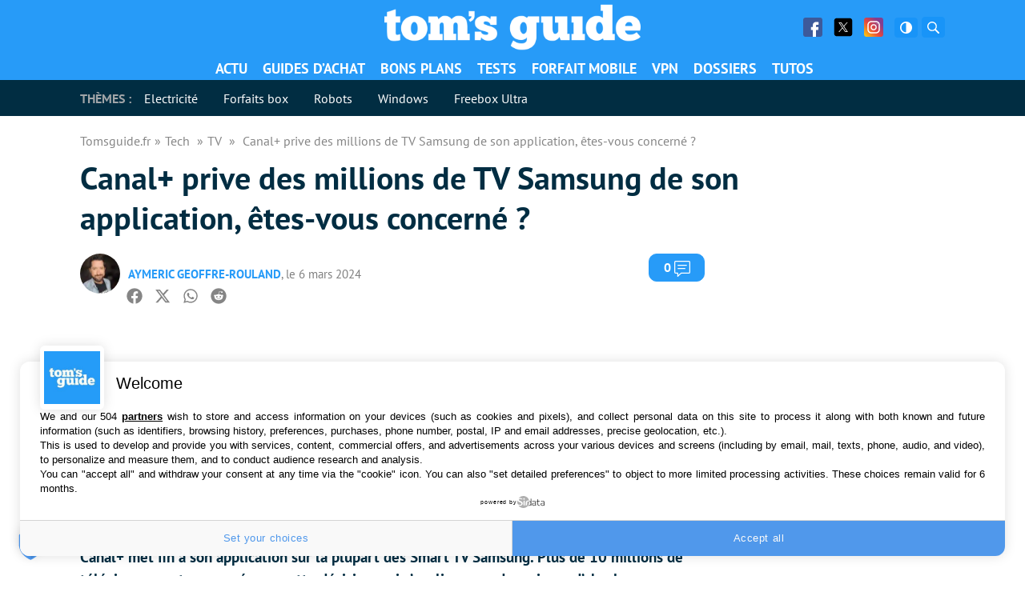

--- FILE ---
content_type: text/javascript; charset=UTF-8
request_url: https://choices.consentframework.com/js/pa/35680/c/2ZmHk/cmp
body_size: 150075
content:
try { if (typeof(window.__sdcmpapi) !== "function") {(function () {window.ABconsentCMP = window.ABconsentCMP || {};window.ABconsentCMP.enableConsentMode = window.ABconsentCMP.enableConsentMode ? true : (window.ABconsentCMP.enableConsentMode === undefined) && true;var ABconsentCMP=window.ABconsentCMP=window.ABconsentCMP||{};ABconsentCMP.loaded=ABconsentCMP.loaded||{},ABconsentCMP.runOnce=ABconsentCMP.runOnce||function(n,e){if(!ABconsentCMP.loaded[n]){ABconsentCMP.loaded[n]=!0;try{"function"==typeof e&&e(ABconsentCMP)}catch(n){}}};ABconsentCMP.runOnce("consentModeWordpress",function(){try{window.wp_consent_type=window.wp_consent_type||"optin";var n=document.createEvent("Event");n.initEvent("wp_consent_type_defined",!0,!0),document.dispatchEvent(n)}catch(n){}});ABconsentCMP.runOnce("consentModeGtm",function(e){if(e.enableConsentMode)try{var t=e.gtmDataLayerName||"dataLayer",n=window[t]=window[t]||[],a="denied",o={analytics_storage:a,functionality_storage:a,security_storage:a,personalization_storage:a,wait_for_update:1e3};function r(){n.push(arguments)}r("set","developer_id.dOWE1OT",!0),!0!==e.consentModeFromTcf&&(o.ad_storage=o.ad_user_data=o.ad_personalization=a),r("consent","default",o)}catch(e){}});ABconsentCMP.runOnce("consentModeAdsense",function(){try{(window.adsbygoogle=window.adsbygoogle||[]).pauseAdRequests=1}catch(e){}});ABconsentCMP.runOnce("tcfUetq",function(){try{(window.uetq=window.uetq||[]).push("config","tcf",{enabled:!0})}catch(e){}});})();} } catch(e) {}window.SDDAN = {"info":{"pa":35680,"c":"2ZmHk"},"context":{"partner":true,"gdprApplies":true,"country":"US","cmps":[237,386,491,361,18,456,229,374,21,399,437,35,404,47,306,260,410,443,403,341,481,436,227,104,323,6,247,434,134,480,387,220,335,351,448,311,451,236,125,300,317,280,58,259,304,332,488,475,327,297,2,181,414,435,302,472,279,225,413,167,415,61,412,429,416,222,446,454,438,294,291,459,299,9,112,76,292,385,447,312,28,418,329,72,401,433,31,5,171,396,482,426,483,224,420,200,77,218,462,350,212,441,473,363,309,383,428,388,392,421,453,471,425,113,380,379,407,463,352,273,384,432,445,68,92,90,452,308,213,457,162,382,364,246,25,340,345,348,168,321,46,431,235,449,10,7,258,59,371,423,318,354,397,355,411,367,419,14,63,27,198,376,123,303,417,430,450,330,105,440,343,231,264,287,54,474,405,493,390,185,242,79],"tlds":["club","lu","gf","biz","today","ink","com.mt","asso.fr","jp","com.ar","ca","sg","org.pl","ac.uk","dog","click","info","com.tr","it","com.pl","nu","ph","estate","com.pe","yoga","com.my","gratis","ie","xyz","bzh","com.mx","co.id","bg","kaufen","co.za","gr","pk","tools","com.ve","stream","vip","fr","co.il","mc","recipes","world","email","goog","md","africa","blog","dk","at","co","co.nz","cab","cl","uk","press","sn","rugby","edu.au","st","axa","com.br","radio","art","com.es","ch","ci","win","com.ua","is","casa","net","guru","school","ru","guide","football","ma","me","lt","pt","tech","com.au","com.mk","ro","education","digital","in","app","tv","aero","fail","com","us","eu","io","style","pl","hu","online","fi","asia","credit","ec","info.pl","co.uk","se","mx","fm","ee","cc","news","pics","website","pro","org","cat","vn","immo","properties","one","forsale","nyc","com.cy","top","best","de","es","space","ba","no","sk","site","nl","sport","nc","media","run","com.co","be","ly","al","fit","corsica","com.hr","ai","mobi","si","com.pt","tw","rs","re","lv","bz.it","reise","travel","ae","cz","cn","academy","studio","paris"],"apiRoot":"https://api.consentframework.com/api/v1/public","cacheApiRoot":"https://choices.consentframework.com/api/v1/public","consentApiRoot":"https://mychoice.consentframework.com/api/v1/public"},"cmp":{"privacyPolicy":"https://www.tomsguide.fr/conditions-generales-dutilisation-du-site-2/","defaultLanguage":"fr","theme":{"lightMode":{"backgroundColor":"#ffffff","mainColor":"#4D99F1","titleColor":"#000000","textColor":"#000000","borderColor":"#D8D8D8","overlayColor":"#ebebeb","logo":"url([data-uri])","providerLogo":"url([data-uri])"},"darkMode":{"watermark":"NONE","skin":"NONE"},"borderRadius":"AVERAGE","textSize":"MEDIUM","fontFamily":"Helvetica","fontFamilyTitle":"Helvetica","overlay":true,"noConsentButton":"NONE","noConsentButtonStyle":"LINK","setChoicesStyle":"BUTTON","position":"BOTTOM","toolbar":{"active":false,"position":"LEFT","size":"SMALL","style":"TEXT","offset":"30px"}},"scope":"DOMAIN","cookieMaxAgeInDays":180,"capping":"CHECK","cappingInDays":15,"forceGdpr":true,"vendorList":{"vendors":[1,10,100,101,102,1020,1025,1031,104,1046,1059,108,11,110,111,1126,114,1142,115,1156,1178,119,1198,12,120,122,1246,126,127,128,129,13,130,131,132,134,136,137,138,139,140,142,143,148,149,15,150,153,154,155,157,159,16,160,161,163,164,168,173,178,184,185,190,192,193,195,199,2,202,209,21,210,211,213,216,224,226,227,228,232,235,237,238,24,241,242,243,244,249,25,251,253,254,259,26,262,263,264,27,270,274,275,276,278,28,281,284,285,29,290,293,294,297,30,301,302,304,308,31,311,312,314,315,316,317,319,32,323,325,328,329,33,333,337,34,343,345,347,350,351,361,368,37,373,374,375,377,378,380,382,384,385,388,39,397,4,402,412,413,415,416,418,42,422,423,424,427,431,435,436,438,44,440,448,45,450,459,466,468,469,471,473,475,479,486,490,491,493,498,50,501,502,508,509,511,512,516,517,519,52,521,528,53,530,531,535,536,541,56,565,568,569,57,570,571,573,580,581,584,587,59,60,601,602,606,61,610,614,617,62,620,621,624,625,626,628,63,631,639,644,646,648,652,655,656,658,659,66,662,663,665,666,671,674,676,677,68,681,682,686,687,69,690,70,702,703,706,707,708,71,712,713,716,717,718,719,72,721,725,726,727,728,729,73,732,734,737,741,742,744,745,75,750,754,755,756,758,759,76,762,765,767,768,769,77,772,775,776,778,78,780,784,787,788,790,791,793,794,795,796,799,8,80,800,804,808,81,811,812,815,816,819,82,820,821,831,832,834,835,838,84,840,842,844,845,848,849,850,851,854,856,858,861,865,869,870,871,872,874,877,878,880,881,883,884,888,890,892,893,898,90,903,907,91,910,911,915,918,922,927,929,93,930,934,935,936,937,938,94,943,95,950,951,952,954,955,957,958,961,962,963,964,965,966,968,97,970,972,973,98,991,994,1121,1124,1159,746,1111,58,724,36,109,203,272,295,23,92,215,252,381,6,730,507,394,124,331,371,647,231,14,524],"stacks":[2,10,44,21],"disabledSpecialFeatures":[2],"googleProviders":[522,149,1558,2072,2605,2770,2880,3182,1095,1205,1825,2542,2867,3126,108,1097,2642,2830,2927,2985,3008,3128,1092,1870,2572,486,899,196,2961,3009,89,1638,1810,2571,2812,2973,2986,367,587,1186,2316,2577,2886,3154,70,864,981,1842,1967,2510,2887,385,2677],"sirdataStacks":[5,6,7,2,3,4,8,9],"sirdataVendors":[1,10,21,23,8,44,47,52,55,59,61,64,38,40,71,83,84,26,50,70,77,51,57,41,62,66,69,76,78,33,43,46,48,53,60,73,74,49,54,58,72,75,79,87,63,68,81,67,25],"networks":[1,2,3],"displayMode":"CONDENSED"},"publisherPurposes":{},"cookieWall":{"active":false},"flexibleRefusal":true,"ccpa":{"lspa":false},"external":{"googleAdSense":true,"googleAnalytics":true,"microsoftUet":true,"utiq":{"active":false,"noticeUrl":"/manage-utiq"},"wordpress":true}},"locales":{"accepted":{"en":"accepted","fr":"accepté"},"accessOurPrivacyPolicy":{"en":"Access our privacy policy","fr":"Accéder à notre politique de vie privée"},"and":{"en":"and","fr":"et"},"buttons.accept":{"en":"Accept all","fr":"Tout accepter"},"buttons.acceptAll":{"en":"Accept all","fr":"Tout accepter"},"buttons.acceptCookies":{"en":"Accept cookies","fr":"Accepter les cookies"},"buttons.apply":{"en":"Apply my choices","fr":"Appliquer mes choix"},"buttons.askMeLater":{"en":"Ask me later","fr":"Me demander plus tard"},"buttons.back":{"en":"Back","fr":"Retour"},"buttons.close":{"en":"Close","fr":"Fermer"},"buttons.continue":{"en":"Do not accept","fr":"Continuer sans accepter"},"buttons.cookiesSettings":{"en":"Cookies settings","fr":"Paramètres cookies"},"buttons.doNotApply":{"en":"Do not apply","fr":"Ne pas appliquer"},"buttons.help":{"en":"Help","fr":"Aide"},"buttons.modifyChoice":{"en":"Update my choice","fr":"Modifier mon choix"},"buttons.reject":{"en":"Reject all","fr":"Tout refuser"},"buttons.rejectAll":{"en":"Reject all","fr":"Tout refuser"},"buttons.save":{"en":"Save","fr":"Enregistrer"},"buttons.setChoices":{"en":"Set your choices","fr":"Paramétrer vos choix"},"buttons.viewPartners":{"en":"View partners","fr":"Voir les partenaires"},"buttons.viewPurposes":{"en":"View activities","fr":"Voir les activités"},"buttons.viewWebsites":{"en":"View websites","fr":"Voir les sites"},"consentStorage":{"en":"The choices you make regarding the purposes and entities listed in this notice are saved in a cookie named \"euconsent-v2\" for a maximum duration of \u003cmaxAge/\u003e.","fr":"Les choix que vous faites concernant les finalités et partenaires présentés ici sont enregistrés dans un cookie nommé \"euconsent-v2\" pour une durée maximale de \u003cmaxAge/\u003e."},"cookiewall.purpose1.text":{"en":"Cookies allow us, among other things, to measure the number of visits to optimize our hosting, or to display advertisements. Some may also trigger the processing of personal data.\u003cbr/\u003e\u003cbr/\u003eWe suggest that you accept the cookies below to begin with, then freely choose on the following page the purposes for which these cookies and personal data may be used or no.\u003cbr/\u003e\u003cbr/\u003eOf course, you are under no obligation to accept any particular purpose.","fr":"Les cookies nous permettent entre autres de mesurer le nombre de visites pour optimiser notre hébergement, ou encore à afficher des publicités. Certains peuvent également déclencher des traitements de données personnelles.\u003cbr/\u003e\u003cbr/\u003eNous vous proposons d'accepter les cookies ci-dessous pour commencer, puis de choisir librement sur la page suivante les finalités pour lesquelles ces cookies et des données personnelles pourront être utilisés ou non.\u003cbr/\u003e\u003cbr/\u003eBien sur, vous n'avez aucune obligation d'accepter une finalité en particulier."},"cookiewall.purpose1.title":{"en":"What are cookies used for?","fr":"A quoi servent les cookies ?"},"cookiewall.text":{"en":"Cookies allow us in particular to manage and finance the operation of this site. So you certainly understand that we cannot offer you free access without them.\u003cbr/\u003e\u003cbr/\u003eThis is why we thank you for agreeing to them by modifying your choice.\u003cbr/\u003e\u003cbr/\u003eNot all cookies have the same purpose, and you are of course free to choose who can use them and why. Likewise, you are under no obligation to agree to the processing of personal data.","fr":"Les cookies nous permettent notamment de gérer et financer le fonctionnement de ce site. Vous comprenez donc certainement que nous ne pouvons pas vous offrir un accès gratuit sans eux.\u003cbr/\u003e\u003cbr/\u003eC'est pourquoi nous vous remercions de bien vouloir les accepter en modifiant votre choix.\u003cbr/\u003e\u003cbr/\u003eTous les cookies n'ont pas la même utilité, et vous restez bien entendu libre de choisir qui peut les utiliser et pourquoi. De même, vous n'avez aucune obligation d'accepter de traitement de données personnelles."},"cookiewall.title":{"en":"You chosed to decline cookies","fr":"Vous avez choisi de refuser les cookies"},"dataCategory1.description":{"en":"Your IP address is a number assigned by your Internet Service Provider to any Internet connection. It is not always specific to your device and is not always a stable identifier.It is used to route information on the Internet and display online content (including ads) on your connected device.","fr":"Votre adresse IP est un numéro attribué par votre fournisseur d’accès Internet à toute connexion Internet. Elle n’est pas toujours spécifique à votre appareil et n’est pas toujours un identifiant stable. Elle est utilisée pour acheminer des informations sur Internet et afficher du contenu en ligne (y compris des publicités) sur votre périphérique connecté."},"dataCategory1.name":{"en":"IP addresses","fr":"Adresses IP"},"dataCategory10.description":{"en":"Certain characteristics (e.g. your possible interests, your purchase intentions, your consumer profile) may be inferred or modeled from your previous online activity (e.g. the content you viewed or the service you used, your time spent on various online content and services) or the information you have provided (e.g. your age, your occupation).","fr":"Certaines caractéristiques (par ex. vos intérêts éventuels, vos intentions d’achat, votre profil de consommateur) peuvent être déduites ou modélisées à partir de votre précédente activité en ligne (par ex. le contenu que vous avez consulté ou le service que vous avez utilisé, le temps que vous avez passé sur divers contenus et services en ligne) ou des informations que vous avez communiquées (par ex. votre âge, votre profession)."},"dataCategory10.name":{"en":"Users’ profiles","fr":"Profils d’utilisateurs"},"dataCategory11.description":{"en":"Your preferences regarding the processing of your data, based on the information you have received.","fr":"Vos préférences concernant le traitement de vos données, en fonction des informations que vous avez reçues."},"dataCategory11.name":{"en":"Privacy choices","fr":"Choix en matière de confidentialité"},"dataCategory2.description":{"en":"Technical characteristics about the device you are using that are not unique to you, such as the language, the time zone or the operating system.","fr":"Caractéristiques techniques de l'appareil que vous utilisez qui ne vous sont pas propres, telles que la langue, le fuseau horaire ou le système d’exploitation."},"dataCategory2.name":{"en":"Device characteristics","fr":"Caractéristiques de l'appareil"},"dataCategory3.description":{"en":"A device identifier is a unique string of characters assigned to your device or browser by means of a cookie or other storage technologies. It may be created or accessed to recognise your device e.g. across web pages from the same site or across multiple sites or apps.","fr":"L’identifiant d’un appareil est une chaîne unique de caractères attribuée à votre appareil ou navigateur au moyen d’un cookie ou d’autres technologies de stockage.  Il peut être créé ou consulté pour reconnaître votre appareil, par exemple sur des pages Web du même site ou sur plusieurs sites ou applications."},"dataCategory3.name":{"en":"Device identifiers","fr":"Identifiants de l’appareil"},"dataCategory4.description":{"en":"A probabilistic identifier can be created by combining characteristics associated with your device (the type of browser or operating system used) and the IP address of the Internet connection. If you give your agreement, additional characteristics (e.g. the installed font or screen resolution) can also be combined to improve precision of the probabilistic identifier.Such an identifier is considered \"probabilistic\" because several devices can share the same characteristics and Internet connection. It may be used to recognise your device across e.g. web pages from the same site or across multiple sites or apps.","fr":"Un identifiant probabiliste peut être créé en combinant les caractéristiques associées à votre appareil (le type de navigateur ou de système d’exploitation utilisé) et l’adresse IP de la connexion Internet. Si vous donnez votre accord, d’autres caractéristiques (par ex. la police installée ou la résolution d’écran) peuvent également être combinées pour améliorer la précision de l’identifiant probabiliste. Un tel identifiant est considéré comme « probabiliste » car plusieurs appareils peuvent partager les mêmes caractéristiques et la même connexion Internet. Il peut être utilisé pour reconnaître votre appareil, par exemple sur des pages Web du même site ou sur plusieurs sites ou applications."},"dataCategory4.name":{"en":"Probabilistic identifiers","fr":"Identifiants probabilistes"},"dataCategory5.description":{"en":"Where an identifier is created on the basis of authentication data, such as contact details associated with online accounts you have created on websites or apps (e.g. e-mail address, phone number) or customer identifiers (e.g. identifier provided by your telecom operator), that identifier may be used to recognise you across websites, apps and devices when you are logged-in with the same contact details.","fr":"Lorsqu’un identifiant est créé sur la base de données d’authentification, telles que les coordonnées associées aux comptes en ligne que vous avez créés sur des sites Web ou des applications (par ex. adresse e-mail, numéro de téléphone) ou des identifiants client (par ex. identifiant fourni par votre opérateur de télécommunications), il peut être utilisé pour vous reconnaître sur les sites Web, les applications et les appareils lorsque vous êtes connecté avec les mêmes coordonnées."},"dataCategory5.name":{"en":"Authentication-derived identifiers","fr":"Identifiants dérivés de l’authentification"},"dataCategory6.description":{"en":"Your online activity such as the websites you visit, apps you are using, the content you search for on this service,  or your interactions with content or ads, such as the number of times you have seen a specific content or ad or whether you clicked on it.","fr":"Votre activité en ligne, telle que les sites Web que vous consultez, les applications que vous utilisez, le contenu que vous recherchez sur ce service, ou vos interactions avec du contenu ou des publicités, telles que le nombre de fois que vous avez vu un contenu ou une publicité spécifique ou si vous avez cliqué dessus."},"dataCategory6.name":{"en":"Browsing and interaction data","fr":"Données de navigation et d’interaction"},"dataCategory7.description":{"en":"The information you may have provided by way of declaration via a form (e.g. feedback, a comment) or when creating an account (e.g. your age, your occupation).","fr":"Les informations que vous avez communiquées par déclaration via un formulaire (par ex., retour d’information, commentaire) ou lors de la création d’un compte (par ex., votre âge, votre profession)."},"dataCategory7.name":{"en":"User-provided data","fr":"Données fournies par l’utilisateur"},"dataCategory8.description":{"en":"An approximation of your location, expressed as an area with a radius of at least 500 meters. Your approximate location can be deduced from e.g. the IP address of your connection.","fr":"Une approximation de votre localisation, exprimée comme zone d’un rayon d’au moins 500 mètres. Votre localisation approximative peut être, par exemple, déduite de l’adresse IP de votre connexion."},"dataCategory8.name":{"en":"Non-precise location data","fr":"Données de localisation non précises"},"dataCategory9.description":{"en":"Your precise location within a radius of less than 500 meters based on your GPS coordinates. It may be used only with your acceptance.","fr":"Votre localisation précise dans un rayon inférieur à 500 mètres en fonction de vos coordonnées GPS. Celles-ci ne peuvent être utilisées qu’avec votre acceptation."},"dataCategory9.name":{"en":"Precise location data","fr":"Données de localisation précises"},"dataRetention.day":{"en":"This data may be stored for up to \u003ccount/\u003e day.","fr":"Ces données peuvent être conservées jusqu'à \u003ccount/\u003e jour."},"dataRetention.day_plural":{"en":"This data may be stored for up to \u003ccount/\u003e days.","fr":"Ces données peuvent être conservées jusqu'à \u003ccount/\u003e jours."},"dataRetention.session":{"en":"This data may be stored for the duration of the session.","fr":"Ces données peuvent être conservées pendant la durée de la session."},"day":{"en":"day","fr":"jour"},"days":{"en":"days","fr":"jours"},"details.title":{"en":"Welcome on your personal data settings board","fr":"Bienvenue dans l'espace de gestion de vos données personnelles"},"examples":{"en":"examples","fr":"exemples"},"feature1.description":{"en":"Information about your activity on this service may be matched and combined with other information relating to you and originating from various sources (for instance your activity on a separate online service, your use of a loyalty card in-store, or your answers to a survey), in support of the purposes explained in this notice.","fr":"Les informations concernant votre activité sur ce service peuvent être associées et combinées à d’autres informations vous concernant et provenant de diverses sources (par exemple, votre activité sur un service en ligne distinct, votre utilisation d’une carte de fidélité en magasin ou vos réponses à une enquête), à l’appui des finalités expliquées dans le présent avis."},"feature1.name":{"en":"Match and combine data from other data sources","fr":"Mettre en correspondance et combiner des données à partir d’autres sources de données"},"feature2.description":{"en":"In support of the purposes explained in this notice, your device might be considered as likely linked to other devices that belong to you or your household (for instance because you are logged in to the same service on both your phone and your computer, or because you may use the same Internet connection on both devices).","fr":"À l’appui des finalités expliquées dans le présent avis, votre appareil pourrait être considéré comme probablement lié à d’autres appareils qui vous appartiennent ou appartiennent à votre foyer (par exemple, parce que vous êtes connecté(e) au même service sur votre téléphone et votre ordinateur, ou parce que vous pouvez utiliser la même connexion Internet sur les deux appareils)."},"feature2.name":{"en":"Link different devices","fr":"Relier différents appareils"},"feature3.description":{"en":"Your device might be distinguished from other devices based on information it automatically sends when accessing the Internet (for instance, the IP address of your Internet connection or the type of browser you are using) in support of the purposes exposed in this notice.","fr":"Votre appareil peut se distinguer d’autres appareils en fonction des informations qu’il envoie automatiquement lors de l’accès à Internet (par exemple, l’adresse IP de votre connexion Internet ou le type de navigateur utilisé) à l’appui des finalités exposées dans le présent avis."},"feature3.name":{"en":"Identify devices based on information transmitted automatically","fr":"Identifier les appareils en fonction des informations transmises automatiquement"},"geolocation":{"en":"precise geolocation","fr":"géolocalisation précise"},"hostnames":{"en":"on these \u003chostnames\u003esites\u003c/hostnames\u003e","fr":"sur ces \u003chostnames\u003esites\u003c/hostnames\u003e"},"hostnames.description":{"en":"Your preferences (acceptance, refusal, or objection) will apply automatically to this site as well as to all sites listed below.\u003cbr/\u003e\u003cbr/\u003eThis reduces the number of consent windows you need to validate while browsing, avoiding the need to repeat your choices for every site sharing the same partners.\u003cbr/\u003e\u003cbr/\u003eYou remain in control, as you can modify your choices or withdraw your consent at any time on any of these sites.","fr":"Vos préférences (acceptation, refus ou opposition) s'appliqueront automatiquement à ce site ainsi qu'à l'ensemble des sites listés ci-dessous.\u003cbr/\u003e\u003cbr/\u003eCela permet de réduire le nombre de fenêtres de consentement à valider lors de votre navigation, en vous évitant de répéter vos choix pour chaque site partageant les mêmes partenaires.\u003cbr/\u003e\u003cbr/\u003eVous gardez le contrôle, car vous pouvez modifier vos choix ou retirer votre consentement à tout moment et sur n'importe lequel de ces sites."},"hostnames.title":{"en":"Scope of your consent","fr":"Portée de votre consentement"},"hour":{"en":"hour","fr":"heure"},"hours":{"en":"hours","fr":"heures"},"iabTcf":{"en":"indicates that the partner adheres to the \u003ctcf\u003eIAB Europe's TCF\u003c/tcf\u003e","fr":"indique que le partenaire adhère au \u003ctcf\u003eTCF de l'IAB Europe\u003c/tcf\u003e"},"illustrations.title":{"en":"Typical use cases","fr":"Cas d'utilisation typiques"},"location":{"en":"location","fr":"localisation"},"main.title":{"en":"Welcome","fr":"Bienvenue"},"minute":{"en":"minute","fr":"minute"},"minutes":{"en":"minutes","fr":"minutes"},"mixed":{"en":"mixed","fr":"mixte"},"mode.apply":{"en":"In accordance with your choices, \u003cactors/\u003e may","fr":"Conformément à vos choix, \u003cactors/\u003e pouvons"},"mode.apply.partner":{"en":"we and our partner","fr":"notre partenaire et nous"},"mode.apply.partner_plural":{"en":"we and some of our partners","fr":"certains partenaires et nous"},"mode.apply.we":{"en":"we","fr":"nous"},"mode.main":{"en":"\u003cactors/\u003e wish to","fr":"\u003cactors/\u003e souhaitons"},"mode.main.partner":{"en":"We and our \u003cvendors\u003epartner\u003c/vendors\u003e","fr":"Notre \u003cvendors\u003epartenaire\u003c/vendors\u003e et nous"},"mode.main.partner_plural":{"en":"We and our \u003ccount/\u003e \u003cvendors\u003epartners\u003c/vendors\u003e","fr":"Nos \u003ccount/\u003e \u003cvendors\u003epartenaires\u003c/vendors\u003e et nous"},"mode.main.we":{"en":"We","fr":"Nous"},"modify.button":{"en":"the \"cookies\" footer link","fr":"le lien \"cookies\" en bas de page"},"modify.icon":{"en":"the \"cookie\" icon","fr":"l'icône \"cookie\""},"month":{"en":"month","fr":"mois"},"months":{"en":"months","fr":"mois"},"more":{"en":"more","fr":"plus"},"notAccepted":{"en":"not accepted","fr":"non accepté"},"notRejected":{"en":"not rejected","fr":"non refusé"},"or":{"en":"or","fr":"ou"},"ourActivities":{"en":"The activities","fr":"Les activités"},"ourPartners":{"en":"Our partners","fr":"Nos partenaires"},"privacyPolicy":{"en":"Privacy policy","fr":"Politique de vie privée"},"purpose1.description":{"en":"Cookies, device or similar online identifiers (e.g. login-based identifiers, randomly assigned identifiers, network based identifiers) together with other information (e.g. browser type and information, language, screen size, supported technologies etc.) can be stored or read on your device to recognise it each time it connects to an app or to a website, for one or several of the purposes presented here.","fr":"Les cookies, appareils ou identifiants en ligne similaires (par ex. identifiants de connexion, identifiants assignés de façon aléatoire, identifiants réseau) ainsi que toutes autres informations (par ex. type et informations de navigateur, langue, taille d’écran, technologies prises en charge, etc.) peuvent être conservés ou lus sur votre appareil pour reconnaître celui-ci à chacune de ses connexions à une application ou à un site Web, pour une ou plusieurs des finalités présentées ici."},"purpose1.illustrationText":{"en":"Most purposes explained in this notice rely on the storage or accessing of information from your device when you use an app or visit a website. For example, a vendor or publisher might need to store a cookie on your device during your first visit on a website, to be able to recognise your device during your next visits (by accessing this cookie each time).","fr":"La plupart des finalités expliquées dans le présent avis dépendent du stockage ou de l’accès aux informations à partir de votre appareil lorsque vous utilisez une application ou consultez un site Web. Par exemple, un fournisseur ou un éditeur peut avoir besoin de mémoriser un cookie sur votre appareil lors de votre première consultation sur un site Web afin de pouvoir reconnaître votre appareil lors de vos prochaines visites (en accédant à ce cookie à chaque connexion)."},"purpose1.name":{"en":"Store and/or access information on a device","fr":"Stocker et/ou accéder à des informations sur un appareil"},"purpose10.description":{"en":"Information about your activity on this service, such as your interaction with ads or content, can be very helpful to improve products and services and to build new products and services based on user interactions, the type of audience, etc. This specific purpose does not include the development or improvement of user profiles and identifiers.","fr":"Les informations sur votre activité sur ce service, telles que vos interactions avec des publicités ou du contenu, peuvent être très utiles pour améliorer les produits et services et pour créer de nouveaux produits et services en fonction des interactions des utilisateurs, du type d’audience, etc. Cette finalité spécifique n’inclut pas le développement ou l’amélioration des profils et des identifiants des utilisateurs."},"purpose10.illustrationText":{"en":"A technology platform working with a social media provider notices a growth in mobile app users, and sees based on their profiles that many of them are connecting through mobile connections. It uses a new technology to deliver ads that are formatted for mobile devices and that are low-bandwidth, to improve their performance.\u003cbr/\u003eAn advertiser is looking for a way to display ads on a new type of consumer device. It collects information regarding the way users interact with this new kind of device to determine whether it can build a new mechanism for displaying advertising on this type of device.","fr":"Une plateforme technologique travaillant avec un fournisseur de réseaux sociaux constate une croissance des utilisateurs d’applications mobiles, et voit en fonction de leurs profils que beaucoup d’entre eux se connectent via des connexions mobiles. Il utilise une nouvelle technologie pour diffuser des publicités formatées pour les appareils mobiles et à faible bande passante afin d’améliorer leurs performances.\u003cbr/\u003eUn annonceur cherche un moyen d’afficher des publicités sur un nouveau type d’appareil grand public. Il collecte des informations sur la façon dont les utilisateurs interagissent avec ce nouveau type d’appareil pour déterminer s’il peut créer un nouveau mécanisme pour afficher de la publicité sur ce type d’appareil."},"purpose10.name":{"en":"Develop and improve services","fr":"Développer et améliorer les services"},"purpose11.description":{"en":"Content presented to you on this service can be based on limited data, such as the website or app you are using, your non-precise location, your device type, or which content you are (or have been) interacting with (for example, to limit the number of times a video or an article is presented to you).","fr":"Le contenu qui vous est présenté sur ce service peut être basé sur des données limitées, telles que le site Web ou l’application que vous utilisez, votre emplacement non précis, votre type d’appareil ou le contenu avec lequel vous interagissez (ou avez interagi) (par exemple, pour limiter le nombre de diffusions d’une vidéo ou d’un article à votre attention)."},"purpose11.illustrationText":{"en":"A travel magazine has published an article on its website about the new online courses proposed by a language school, to improve travelling experiences abroad. The school’s blog posts are inserted directly at the bottom of the page, and selected on the basis of your non-precise location (for instance, blog posts explaining the course curriculum for different languages than the language of the country you are situated in).\u003cbr/\u003eA sports news mobile app has started a new section of articles covering the most recent football games. Each article includes videos hosted by a separate streaming platform showcasing the highlights of each match. If you fast-forward a video, this information may be used to select a shorter video to play next.","fr":"Un magazine de voyage a publié un article sur son site Web sur les nouveaux cours en ligne proposés par une école de langues, afin d’améliorer les expériences de voyage à l’étranger. Les articles de blog de l’école sont insérés directement au bas de la page et sélectionnés en fonction de votre emplacement non précis (par exemple, les articles de blog expliquant le programme du cours pour différentes langues que la langue du pays dans lequel vous vous trouvez).\u003cbr/\u003eUne application mobile d’actualités sportives a lancé une nouvelle section d’articles couvrant les matchs de football les plus récents. Chaque article comprend des vidéos hébergées par une plateforme de streaming distincte présentant les moments forts de chaque rencontre. Si vous faites avancer rapidement une vidéo, ces informations peuvent être utilisées pour sélectionner une vidéo plus courte à lire ensuite."},"purpose11.name":{"en":"Use limited data to select content","fr":"Utiliser des données limitées pour sélectionner le contenu"},"purpose2.description":{"en":"Advertising presented to you on this service can be based on limited data, such as the website or app you are using, your non-precise location, your device type or which content you are (or have been) interacting with (for example, to limit the number of times an ad is presented to you).","fr":"La publicité qui vous est présentée sur ce service peut être basée sur des données limitées, telles que le site Web ou l’application que vous utilisez, votre emplacement approximatif, votre type d’appareil ou les contenus avec lesquels vous interagissez (ou avez interagi) (par exemple, pour limiter le nombre de fois où une publicité donnée vous est diffusée)."},"purpose2.illustrationText":{"en":"A car manufacturer wants to promote its electric vehicles to environmentally conscious users living in the city after office hours. The advertising is presented on a page with related content (such as an article on climate change actions) after 6:30 p.m. to users whose non-precise location suggests that they are in an urban zone.\u003cbr/\u003eA large producer of watercolour paints wants to carry out an online advertising campaign for its latest watercolour range, diversifying its audience to reach as many amateur and professional artists as possible and avoiding showing the ad next to mismatched content (for instance, articles about how to paint your house). The number of times that the ad has been presented to you is detected and limited, to avoid presenting it too often.","fr":"Un constructeur automobile souhaite promouvoir ses véhicules électriques auprès d’utilisateurs soucieux de l’environnement vivant en ville après les heures de bureau. La publicité est présentée sur une page avec du contenu connexe (tel qu’un article sur les actions de changement climatique) après 18 h 30 aux utilisateurs dont l’emplacement approximatif suggère qu’ils se trouvent en zone urbaine.\u003cbr/\u003eUn grand producteur de peintures aquarelles souhaite diffuser une campagne de publicité en ligne pour sa dernière gamme d’aquarelles, en diversifiant son public pour atteindre autant d’artistes amateurs et professionnels que possible et en évitant de diffuser cette publicité aux côtés de contenus sans rapport (par exemple, des articles sur des méthodes de peinture pour une maison). Le nombre de fois où la publicité vous est présentée est détecté et limité afin d’éviter de vous la présenter trop fréquemment."},"purpose2.name":{"en":"Use limited data to select advertising","fr":"Utiliser des données limitées pour sélectionner la publicité"},"purpose3.description":{"en":"Information about your activity on this service (such as forms you submit, content you look at) can be stored and combined with other information about you (for example, information from your previous activity on this service and other websites or apps) or similar users. This is then used to build or improve a profile about you (that might include possible interests and personal aspects). Your profile can be used (also later) to present advertising that appears more relevant based on your possible interests by this and other entities.","fr":"Les informations sur votre activité sur ce service (comme les formulaires que vous soumettez, les contenus que vous consultez) peuvent être conservées et conjuguées à d’autres informations vous concernant (par exemple, les informations de votre activité précédente sur ce service et d’autres sites Web ou applications) ou concernant des utilisateurs similaires. Ces informations servent ensuite à créer ou à améliorer un profil vous concernant (qui peut comporter d’éventuels centres d’intérêt et renseignements personnels). Votre profil peut être utilisé (également ultérieurement) pour présenter des publicités qui semblent plus pertinentes en fonction de vos centres d’intérêt éventuels par cette entité et d’autres entités."},"purpose3.illustrationText":{"en":"If you read several articles about the best bike accessories to buy, this information could be used to create a profile about your interest in bike accessories. Such a profile may be used or improved later on, on the same or a different website or app to present you with advertising for a particular bike accessory brand. If you also look at a configurator for a vehicle on a luxury car manufacturer website, this information could be combined with your interest in bikes to refine your profile and make an assumption that you are interested in luxury cycling gear.\u003cbr/\u003eAn apparel company wishes to promote its new line of high-end baby clothes. It gets in touch with an agency that has a network of clients with high income customers (such as high-end supermarkets) and asks the agency to create profiles of young parents or couples who can be assumed to be wealthy and to have a new child, so that these can later be used to present advertising within partner apps based on those profiles.","fr":"Si vous lisez plusieurs articles sur les meilleurs accessoires de vélo à acheter, ces informations pourraient servir à créer un profil sur votre centre d’intérêt pour les accessoires de vélo. Un tel profil peut être utilisé ou amélioré ultérieurement, sur le même site Web ou toute autre application pour vous présenter des publicités d’une marque d’accessoires de vélo spécifique. Si vous regardez également un outil de configuration pour un véhicule sur le site Web d’un constructeur automobile de luxe, ces informations pourraient être conjuguées à votre centre d’intérêt pour les vélos afin d’affiner votre profil et de supposer que vous portez un intérêt particulier pour des équipements de cyclisme de luxe.\u003cbr/\u003eUne entreprise de vêtements souhaite promouvoir sa nouvelle gamme de vêtements haut de gamme pour bébés. Elle contacte une agence qui dispose d’un réseau de clients à revenus élevés (comme les supermarchés haut de gamme) et demande à l’agence de créer des profils de jeunes parents ou couples, dont on peut supposer qu’ils sont aisés financièrement et qu’ils vont avoir un nouvel enfant. Ces profils pourront être utilisés ultérieurement pour présenter de la publicité dans des applications partenaires."},"purpose3.name":{"en":"Create profiles for personalised advertising","fr":"Créer des profils pour la publicité personnalisée"},"purpose4.description":{"en":"Advertising presented to you on this service can be based on your advertising profiles, which can reflect your activity on this service or other websites or apps (like the forms you submit, content you look at), possible interests and personal aspects.","fr":"La publicité qui vous est présentée sur ce service peut être basée sur vos profils publicitaires, qui peuvent être créés en fonction de votre activité sur ce service ou d’autres sites Web ou applications (comme les formulaires que vous soumettez, les contenus que vous consultez), ainsi que sur vos éventuels centres d’intérêt et renseignements personnels."},"purpose4.illustrationText":{"en":"An online retailer wants to advertise a limited sale on running shoes. It wants to target advertising to users who previously looked at running shoes on its mobile app. Tracking technologies might be used to recognise that you have previously used the mobile app to consult running shoes, in order to present you with the corresponding advertisement on the app.\u003cbr/\u003eA profile created for personalised advertising in relation to a person having searched for bike accessories on a website can be used to present the relevant advertisement for bike accessories on a mobile app of another organisation.","fr":"Un détaillant en ligne souhaite faire la publicité d’une vente limitée de chaussures de course. Il souhaite cibler la publicité pour les utilisateurs ayant déjà regardé des chaussures de running sur son application mobile. Les technologies de suivi peuvent être utilisées pour reconnaître que vous avez déjà utilisé l’application mobile pour consulter des chaussures de course afin de vous présenter la publicité correspondante sur l’application.\u003cbr/\u003eUn profil créé pour la publicité personnalisée en relation avec une personne ayant recherché des accessoires de vélo sur un site Web peut être utilisé pour présenter la publicité pertinente pour les accessoires de vélo sur une application mobile d’une autre organisation."},"purpose4.name":{"en":"Use profiles to select personalised advertising","fr":"Utiliser des profils pour sélectionner des publicités personnalisées"},"purpose5.description":{"en":"Information about your activity on this service (for instance, forms you submit, non-advertising content you look at) can be stored and combined with other information about you (such as your previous activity on this service or other websites or apps) or similar users. This is then used to build or improve a profile about you (which might for example include possible interests and personal aspects). Your profile can be used (also later) to present content that appears more relevant based on your possible interests, such as by adapting the order in which content is shown to you, so that it is even easier for you to find content that matches your interests.","fr":"Les informations concernant votre activité sur ce service (par exemple, les formulaires que vous soumettez, les contenus non publicitaires que vous consultez) peuvent être mémorisées et conjuguées à d’autres informations vous concernant (tels que les informations de votre activité précédente sur ce service ou d’autres sites Web ou applications) ou concernant des utilisateurs similaires. Ces informations servent ensuite à créer ou à améliorer un profil vous concernant (qui peut comporter, par exemple, d’éventuels centres d’intérêt et renseignements personnels). Votre profil peut servir (également à toute date ultérieure) à présenter des contenus qui semblent plus pertinents par rapport à vos éventuels centres d’intérêt, par exemple en adaptant l’ordre dans lequel les contenus vous sont présentés afin qu’il soit d’autant plus facile pour vous de trouver des contenus correspondant à vos centres d’intérêt."},"purpose5.illustrationText":{"en":"You read several articles on how to build a treehouse on a social media platform. This information might be added to a profile to mark your interest in content related to outdoors as well as do-it-yourself guides (with the objective of allowing the personalisation of content, so that for example you are presented with more blog posts and articles on treehouses and wood cabins in the future).\u003cbr/\u003eYou have viewed three videos on space exploration across different TV apps. An unrelated news platform with which you have had no contact builds a profile based on that viewing behaviour, marking space exploration as a topic of possible interest for other videos.","fr":"Ces informations peuvent être ajoutées à un profil pour consigner votre intérêt pour les contenus liés aux activités en extérieur ainsi que pour les guides de bricolage (en vue de permettre la personnalisation des contenus afin que par exemple, vous receviez davantage de billets de blog et d’articles sur les maisons dans les arbres et les cabanes en bois à l’avenir).\u003cbr/\u003eVous avez visionné trois vidéos sur l’exploration spatiale sur diverses applications TV. Une plateforme d’actualités avec laquelle vous n’avez pas eu de contact crée un profil basé sur ce comportement de visualisation, en consignant votre intérêt pour l’exploration de l’espace à titre de centre d’intérêt potentiel pour d’autres vidéos."},"purpose5.name":{"en":"Create profiles to personalise content","fr":"Créer des profils de contenus personnalisés"},"purpose6.description":{"en":"Content presented to you on this service can be based on your content personalisation profiles, which can reflect your activity on this or other services (for instance, the forms you submit, content you look at), possible interests and personal aspects. This can for example be used to adapt the order in which content is shown to you, so that it is even easier for you to find (non-advertising) content that matches your interests.","fr":"Les contenus qui vous sont présentés sur ce service peuvent être basés sur vos profils de personnalisation de contenu qui peuvent correspondre à votre activité sur ce service ou d’autres services (par exemple, les formulaires que vous soumettez, le contenu que vous consultez, les éventuels centres d’intérêt et renseignements personnels). Cela peut par exemple être utilisé en adaptant l’ordre de présentation des contenus afin qu’il soit d’autant plus facile pour vous de trouver (sans publicité) des contenus correspondant à vos centres d’intérêt."},"purpose6.illustrationText":{"en":"You read articles on vegetarian food on a social media platform and then use the cooking app of an unrelated company. The profile built about you on the social media platform will be used to present you vegetarian recipes on the welcome screen of the cooking app.\u003cbr/\u003eYou have viewed three videos about rowing across different websites. An unrelated video sharing platform will recommend five other videos on rowing that may be of interest to you when you use your TV app, based on a profile built about you when you visited those different websites to watch online videos.","fr":"Vous lisez des articles sur la nourriture végétarienne sur une plateforme de réseaux sociaux, puis vous utilisez l’application de cuisine d’une entreprise indépendante. Le profil créé à votre sujet sur la plateforme de réseaux sociaux servira à vous présenter des recettes végétariennes sur l’écran d’accueil de l’application de cuisine.\u003cbr/\u003eVous avez visionné trois vidéos sur l'aviron sur divers sites Web. Une plateforme de partage de vidéos non consultée recommandera cinq autres vidéos sur l’aviron susceptibles de vous intéresser lorsque vous utilisez votre application TV, en se basant sur un profil créé à votre sujet à partir de vos visites sur divers sites Web pour consulter des vidéos en ligne."},"purpose6.name":{"en":"Use profiles to select personalised content","fr":"Utiliser des profils pour sélectionner des contenus personnalisés"},"purpose7.description":{"en":"Information regarding which advertising is presented to you and how you interact with it can be used to determine how well an advert has worked for you or other users and whether the goals of the advertising were reached. For instance, whether you saw an ad, whether you clicked on it, whether it led you to buy a product or visit a website, etc. This is very helpful to understand the relevance of advertising campaigns.","fr":"Les informations concernant la publicité qui vous est présentée et la manière dont vous interagissez avec elles peuvent être exploitées pour déterminer dans quelle mesure une publicité a été efficace pour vous ou d’autres utilisateurs et si les objectifs de la publicité ont été atteints. Par exemple, si vous avez vu une publicité, si vous avez cliqué dessus, si elle vous a conduit à acheter un produit ou à visiter un site Web, etc. Ces informations s’avèrent très utiles pour appréhender la pertinence des campagnes publicitaires."},"purpose7.illustrationText":{"en":"You have clicked on an advertisement about a “black Friday” discount by an online shop on the website of a publisher and purchased a product. Your click will be linked to this purchase. Your interaction and that of other users will be measured to know how many clicks on the ad led to a purchase.\u003cbr/\u003eYou are one of very few to have clicked on an advertisement about an “international appreciation day” discount by an online gift shop within the app of a publisher. The publisher wants to have reports to understand how often a specific ad placement within the app, and notably the “international appreciation day” ad, has been viewed or clicked by you and other users, in order to help the publisher and its partners (such as agencies) optimise ad placements.","fr":"Vous avez cliqué sur une publicité concernant une remise « Black Friday » d’une boutique en ligne sur un site Web et acheté un produit. Votre clic sera lié à cet achat. Votre interaction ainsi que  celle des autres utilisateurs seront mesurées pour déterminer le nombre de clics effectués sur la publicité qui ont abouti à un achat.\u003cbr/\u003eVous êtes l’une des rares personnes à avoir cliqué sur une publicité concernant une remise « Journée internationale» d’une boutique de cadeaux en ligne dans l’application d’un éditeur. L’éditeur souhaite disposer de rapports pour comprendre à quelle fréquence un placement publicitaire spécifique au sein de l’application, et notamment la publicité « Journée internationale d’appréciation », a été consultée ou fait l’objet de clics de votre part et d’autres utilisateurs pour permettre à l’éditeur et à ses partenaires (comme les agences) d’optimiser leurs placements publicitaires."},"purpose7.name":{"en":"Measure advertising performance","fr":"Mesurer la performance des publicités"},"purpose8.description":{"en":"Information regarding which content is presented to you and how you interact with it can be used to determine whether the (non-advertising) content e.g. reached its intended audience and matched your interests. For instance, whether you read an article, watch a video, listen to a podcast or look at a product description, how long you spent on this service and the web pages you visit etc. This is very helpful to understand the relevance of (non-advertising) content that is shown to you.","fr":"Les informations concernant les contenus qui vous sont présentés et la manière dont vous interagissez avec ceux-ci peuvent servir à déterminer si des contenus (non publicitaires), par exemple, ont atteint leur public cible et correspondent à vos centres d’intérêt. Par exemple, si vous lisez un article, visionnez une vidéo, écoutez un podcast ou consultez une description de produit, combien de temps avez-vous passé sur ce service et les pages Web que vous visitez, etc. Ces informations s’avèrent très utiles pour comprendre la pertinence des contenus (non publicitaires) qui vous sont présentés."},"purpose8.illustrationText":{"en":"You have read a blog post about hiking on a mobile app of a publisher and followed a link to a recommended and related post. Your interactions will be recorded as showing that the initial hiking post was useful to you and that it was successful in interesting you in the related post. This will be measured to know whether to produce more posts on hiking in the future and where to place them on the home screen of the mobile app.\u003cbr/\u003eYou were presented a video on fashion trends, but you and several other users stopped watching after 30 seconds. This information is then used to evaluate the right length of future videos on fashion trends.","fr":"Vous avez lu un article de blog sur la randonnée sur une application mobile d’un éditeur et suivi un lien vers un article recommandé et connexe. Vos interactions seront enregistrées de sorte à préciser que la publication initiale sur la randonnée vous a été utile et qu'elle a réussi à susciter votre intérêt pour la publication liée. Cela sera mesuré pour savoir s’il faut produire davantage de publications sur la randonnée à l’avenir et où les placer sur l’écran d’accueil de l’application mobile.\u003cbr/\u003eOn vous a présenté une vidéo sur les tendances de la mode, mais vous et plusieurs autres utilisateurs avez cessé de regarder au bout de 30 secondes. Ces informations servent ensuite à évaluer la bonne longueur de vidéos futures sur les tendances de la mode."},"purpose8.name":{"en":"Measure content performance","fr":"Mesurer la performance des contenus"},"purpose9.description":{"en":"Reports can be generated based on the combination of data sets (like user profiles, statistics, market research, analytics data) regarding your interactions and those of other users with advertising or (non-advertising) content to identify common characteristics (for instance, to determine which target audiences are more receptive to an ad campaign or to certain contents).","fr":"Des rapports peuvent être générés en fonction de la combinaison d’ensembles de données (comme les profils d’utilisateurs, les statistiques, les études de marché, les données analytiques) concernant vos interactions et celles d’autres utilisateurs avec des contenus publicitaires ou (non publicitaires) afin d’identifier les caractéristiques communes (par exemple, pour déterminer quels publics cibles sont les plus réceptifs à une campagne publicitaire ou à certains contenus)."},"purpose9.illustrationText":{"en":"The owner of an online bookstore wants commercial reporting showing the proportion of visitors who consulted and left its site without buying, or consulted and bought the last celebrity autobiography of the month, as well as the average age and the male/female distribution of each category. Data relating to your navigation on its site and to your personal characteristics is then used and combined with other such data to produce these statistics.\u003cbr/\u003eAn advertiser wants to better understand the type of audience interacting with its adverts. It calls upon a research institute to compare the characteristics of users who interacted with the ad with typical attributes of users of similar platforms, across different devices. This comparison reveals to the advertiser that its ad audience is mainly accessing the adverts through mobile devices and is likely in the 45-60 age range.","fr":"Le propriétaire d’une librairie en ligne souhaite obtenir des rapports commerciaux montrant la proportion de visiteurs ayant consulté et quitté son site sans acheter, ou ayant consulté et acheté la dernière autobiographie du mois, ainsi que l’âge moyen et la répartition hommes/femmes pour chaque catégorie. Les données relatives à votre navigation sur son site et à vos caractéristiques personnelles sont ensuite utilisées et combinées avec d’autres données de ce type pour produire ces statistiques.\u003cbr/\u003eUn annonceur souhaite mieux comprendre le type d’audience interagissant avec ses publicités. Il est fait appel à un institut de recherche pour comparer les caractéristiques des utilisateurs qui ont interagi avec la publicité avec les attributs typiques des utilisateurs de plateformes similaires, sur différents appareils. Cette comparaison indique à l’annonceur que son public publicitaire accède principalement aux publicités par le biais d’appareils mobiles et se trouve probablement dans la tranche d’âge de 45 à 60 ans."},"purpose9.name":{"en":"Understand audiences through statistics or combinations of data from different sources","fr":"Comprendre les publics par le biais de statistiques ou de combinaisons de données provenant de différentes sources"},"purposes.partnersConsentWithCount":{"en":"For this activity, \u003ccount/\u003e partner requires your consent","fr":"Pour cette activité, \u003ccount/\u003e partenaire demande votre consentement"},"purposes.partnersConsentWithCount_plural":{"en":"For this activity, \u003ccount/\u003e partners require your consent","fr":"Pour cette activité, \u003ccount/\u003e partenaires demandent votre consentement"},"purposes.partnersLIWithCount":{"en":"For this activity, \u003ccount/\u003e partner relies on legitimate interest","fr":"Pour cette activité, \u003ccount/\u003e partenaire se repose sur son intérêt légitime"},"purposes.partnersLIWithCount_plural":{"en":"For this activity, \u003ccount/\u003e partners rely on their legitimate interest","fr":"Pour cette activité, \u003ccount/\u003e partenaires se reposent sur leur intérêt légitime"},"purposes.publisherConsent":{"en":"For this activity, we require your consent","fr":"Pour cette activité, nous demandons votre consentement"},"purposes.publisherLegitimateInterest":{"en":"For this activity, we rely on legitimate interest","fr":"Pour cette activité, nous nous reposons sur notre intérêt légitime"},"purposes.purposeVendorsWithCount":{"en":"\u003ccount/\u003e partner uses this activity","fr":"\u003ccount/\u003e partenaire utilise cette activité"},"purposes.purposeVendorsWithCount_plural":{"en":"\u003ccount/\u003e partners use this activity","fr":"\u003ccount/\u003e partenaires utilisent cette activité"},"purposes.specialFeature1.prefix":{"en":"For advertising: ","fr":"Pour la publicité : "},"purposes.stack":{"en":"What does all of this mean:","fr":"Ce que cela signifie :"},"purposes.supportActivities":{"en":"In support of these activities, our partners can:","fr":"En support de ces activités, nos partenaires peuvent :"},"purposes.text1":{"en":"Below are the purposes of the data processing activities that we and our partners pursue, involving cookies and identifiers when you consent to them, or to which you can object here or at the partners when they are based on legitimate interests.","fr":"Voici les finalités des traitements de données que nous et nos partenaires poursuivons, impliquant des cookies et traceurs lorsque vous y consentez, ou auxquels vous pouvez vous opposer ici ou chez les partenaires lorsqu'ils sont basés sur des intérêts légitimes."},"purposes.text1.noPartner":{"en":"Below are the purposes our data processing activities, involving cookies and identifiers when you consent to them, or to which you can object when we rely on legitimate interests.","fr":"Voici les finalités de nos traitements de données, impliquant des cookies et traceurs lorsque vous y consentez, ou auxquels vous pouvez vous opposer lorsqu'ils sont basés sur un intérêt légitime."},"purposes.text2":{"en":"Click on any text for more information and control, and move the sliders to the right to allow processing activities and involved identifiers or to the left to block them. Once registered, your settings apply \u003cscope/\u003e.","fr":"Cliquez sur les textes pour plus d'information et de contrôle, et déplacez les curseurs à droite pour autoriser des traitements et les traceurs impliqués ou à gauche pour les bloquer. Une fois enregistré, votre paramétrage est valable \u003cscope/\u003e."},"reject.close":{"en":", or refuse\u003clegitimateInterest\u003e trackers and activities such as personalization\u003c/legitimateInterest\u003e by clicking the X Closing button","fr":", ou refuser\u003clegitimateInterest\u003e les traceurs et les activités comme la personnalisation\u003c/legitimateInterest\u003e en cliquant sur la croix de fermeture"},"reject.continue":{"en":", or \"continue without accepting\"\u003clegitimateInterest\u003e trackers and activities such as personalization\u003c/legitimateInterest\u003e","fr":", ou \"continuer sans accepter\"\u003clegitimateInterest\u003e les traceurs et les activités comme la personnalisation\u003c/legitimateInterest\u003e"},"reject.reject":{"en":", or \"reject all\"","fr":", ou \"tout refuser\""},"rejected":{"en":"rejected","fr":"refusé"},"scope.domain":{"en":"to this website and our emails","fr":"sur ce site et nos emails"},"scope.group":{"en":"to these \u003chostnames\u003ewebsites\u003c/hostnames\u003e and their emails","fr":"sur ces \u003chostnames\u003esites\u003c/hostnames\u003e et dans leurs emails"},"scope.local":{"en":"to this website and our emails","fr":"sur ce site et nos emails"},"scope.provider":{"en":"to these \u003cwebsites\u003ewebsites\u003c/websites\u003e and their emails","fr":"sur ces \u003cwebsites\u003esites\u003c/websites\u003e et dans leurs emails"},"second":{"en":"second","fr":"seconde"},"seconds":{"en":"seconds","fr":"secondes"},"session":{"en":"session","fr":"session"},"sirdataPurpose1.description":{"en":"You can choose to accept or refuse the use of your personal data (such as email, fax or phone numbers, habits, preferences, and interests, for example) to receive personalized commercial messages via SMS, MMS, email, fax, or automated calls.","fr":"Vous pouvez choisir d'accepter ou de refuser l'utilisation de vos données personnelles (comme l'email, les numéros de fax ou de téléphone, les habitudes, les préférences et les centres d'intérêt, par exemple) pour recevoir des messages commerciaux personnalisés par SMS, MMS, email, fax ou appels automatisés."},"sirdataPurpose1.name":{"en":"Electronic communications (email, fax, SMS/MMS, or automated calls)","fr":"Communications électroniques (email, fax, SMS/MMS ou appels automatisés)"},"sirdataPurpose2.description":{"en":"You can choose to accept or refuse the use of your personal data (such as postal address, phone number, habits, preferences, and interests, for example) to receive personalized commercial messages via postal mail or phone calls.","fr":"Vous pouvez choisir d'accepter ou de refuser l'utilisation de vos données personnelles (comme l'adresse postale, le numéro de téléphone, les habitudes, les préférences et les centres d'intérêt, par exemple) pour recevoir des messages commerciaux personnalisés par courrier postal ou par téléphone."},"sirdataPurpose2.name":{"en":"Direct mail and telemarketing","fr":"Courrier postal et téléprospection"},"sirdataPurpose3.description":{"en":"You can choose to accept or refuse the use of your personal data (such as IP address, email, habits, preferences, and interests, for example) to receive personalized ads on your TV.","fr":"Vous pouvez choisir d'accepter ou de refuser l'utilisation de vos données personnelles (comme l'adresse IP, l'email, les habitudes, les préférences et les centres d'intérêt, par exemple) pour recevoir des publicités personnalisées sur votre télévision."},"sirdataPurpose3.name":{"en":"Personalized ads on TV (segmented TV)","fr":"Publicités personnalisées à la TV (TV segmentée)"},"sirdataPurpose4.description":{"en":"You can choose to accept or refuse the use of your personal data (such as IP address, email, habits, preferences, and interests, for example) to receive personalized ads on your radio.","fr":"Vous pouvez choisir d'accepter ou de refuser l'utilisation de vos données personnelles (comme l'adresse IP, l'email, les habitudes, les préférences et les centres d'intérêt, par exemple) pour recevoir des publicités personnalisées sur votre radio."},"sirdataPurpose4.name":{"en":"Personalized ads on radio (segmented radio)","fr":"Publicités personnalisées à la radio (radio segmentée)"},"sirdataPurpose5.description":{"en":"If you consent and only if you're using a \u003ca href=\"https://consenthub.utiq.com/pages/privacy-statement#telecom-operators\" target=\"_blank\"\u003esupported internet connection\u003c/a\u003e from a participating telecom operator, you will allow the activation and use of Utiq technology on this website.\n\u003cbr/\u003e\n\u003cbr/\u003e\u003cu\u003eActivation details:\u003c/u\u003e\n\u003cbr/\u003eAs part of the activation of the technology, Utiq confirms this using your IP address. If confirmed, your IP address is shared with your telecom operator to create a pseudonymous identifier (\"Network Signal\"). This is done by matching your IP address to a reference to the telecom account associated with the connection (e.g. telecom account number or mobile number). This identifier is then provided to Utiq, without sharing other personal data. Utiq uses it to operate the technology which involves the creation of additional identifiers, including marketing specific ones, with limited duration, as described in Utiq’s privacy statement. These are stored in your browser along with first party cookies and other device storage information.\n\u003cbr/\u003e\n\u003cbr/\u003e\u003cu\u003eUsage by this website:\u003c/u\u003e\n\u003cbr/\u003eWe only receive the marketing identifiers from Utiq. We use them for activities like personalising ads or content and analytics on this and other websites using the Utiq technology, depending on the consents you gave. They help us understand your browsing behaviour and connect visits across \u003ca href=\"/manage-utiq#manage-utiq-domain-list\" target=\"_blank\"\u003eour website(s)\u003c/a\u003e (only if you agree to the activation of the Utiq technology on each one separately). These identifiers are also shared with partner advertising platforms, where needed to conduct the specific marketing or analytics activities.\n\u003cbr/\u003e\n\u003cbr/\u003e\u003cu\u003eWhat are Utiq privacy controls?\u003c/u\u003e\n\u003cbr/\u003eThe Utiq technology is designed around privacy: it uses minimal personal data, secure, time-limited identifiers, and limits data sharing. Utiq also offers a self-serve privacy portal (“\u003ca href=\"https://consenthub.utiq.com/\" target=\"_\"\u003econsenthub\u003c/a\u003e”) to exercise your privacy rights.\n\u003cbr/\u003e\n\u003cbr/\u003eFor more details, visit \u003ca href=\"https://consenthub.utiq.com/pages/privacy-statement\" target=\"_blank\"\u003eUtiq’s privacy statement\u003c/a\u003e.","fr":"En consentant, et seulement si vous utilisez une \u003ca href=\"https://consenthub.utiq.com/pages/privacy-statement#telecom-operators\" target=\"_blank\"\u003econnexion internet compatible\u003c/a\u003e fournie par un opérateur télécom partenaire vous autoriserez l’activation et l’utilisation de la technologie Utiq sur ce site web.\n\u003cbr/\u003e\n\u003cbr/\u003e\u003cu\u003eDétails sur l’activation:\u003c/u\u003e\n\u003cbr/\u003eDans le cadre de l’activation de la technologie, Utiq vérifie cela en utilisant votre adresse IP, dans ce cas, est envoyée à votre opérateur télécom pour créer un identifiant pseudonyme (“Network Signal”). Cela est fait en liant votre adresse IP à une référence de votre contrat internet (ex: votre numéro de téléphone ou numéro de contrat). Cet identifiant est ensuite transmis à Utiq, sans autre donnée personnelle vous concernant. Utiq l’utilise pour mettre en œuvre sa technologie, qui implique la création d’identifiants supplémentaires à durée limitée, qui seront utilisés à des fins de marketing. Plus de détails disponibles dans la Politique d'information sur les données personnelles d'Utiq. Ces identifiants sont enregistrés sur votre navigateur via des cookies et d’autres moyens de stockage de votre terminal.\n\u003cbr/\u003e\n\u003cbr/\u003e\u003cu\u003eUtilisation par ce site:\u003c/u\u003e\n\u003cbr/\u003eNous recevons d’Utiq uniquement les identifiants marketing. Nous les utilisons pour nos activités de personnalisation de publicité et de contenu et d’analyse sur ce site ainsi que sur \u003ca href=\"/manage-utiq#manage-utiq-domain-list\" target=\"_blank\"\u003enos autres sites web\u003c/a\u003e utilisant la technologie Utiq, sous réserve de vos consentements. Ces identifiants nous aident à déduire vos intérêts via votre navigation sur nos sites web (seulement ceux pour lesquels vous avez consenti à l’activation de la technologie Utiq). Ces identifiants sont aussi partagés avec nos plateformes publicitaires lorsque nécessaire à nos activités de marketing et d’analyses.\n\u003cbr/\u003e\n\u003cbr/\u003e\u003cu\u003eQuels contrôles vous offre Utiq?\u003c/u\u003e\n\u003cbr/\u003eLa technologie Utiq a été conçue pour la protection de vos données: elle utilise seulement les données nécessaires, de façon sécurisée, limitée dans le temps et en minimisant le partage de données. Utiq vous offre également un portail (“\u003ca href=\"https://consenthub.utiq.com/\" target=\"_blank\"\u003econsenthub\u003c/a\u003e”) pour exercer vos droits sur l'usage de vos données personnelles.\n\u003cbr/\u003e\n\u003cbr/\u003ePour plus d'informations, veuillez consulter la \u003ca href=\"https://consenthub.utiq.com/pages/privacy-statement\" target=\"_blank\"\u003ePolitique de protection des données personnelles d’Utiq\u003c/a\u003e."},"sirdataPurpose5.name":{"en":"Use of Utiq technology powered by your telecom operator","fr":"Utilisation de la technologie Utiq, alimentée par votre opérateur télécom"},"sirdataPurpose6.description":{"en":"The use of latitude and longitude obtained through GPS location allows for the delivery of ads tailored to your location at a given moment. For example, you might receive a promotion from a store when you are nearby. This approach targets users based on their geographical position, ensuring more relevant content delivery and enhancing the effectiveness of your advertising campaigns.","fr":"L'utilisation de la latitude et de la longitude obtenues grâce à la localisation par module GPS permet de diffuser des publicités adaptées à votre emplacement à un moment donné. Par exemple, vous pourriez recevoir une promotion d'un magasin lorsque vous vous trouvez à proximité. Cette approche cible les utilisateurs en fonction de leur position géographique, assurant une diffusion de contenu plus pertinente et améliorant l'efficacité de vos campagnes publicitaires."},"sirdataPurpose6.name":{"en":"GPS-based targeted advertising","fr":"Publicité ciblée par GPS"},"sirdataStack2.description":{"en":"Basic ads can be served. Advertising performance can be measured. Insights about the audiences who saw the ads and content can be derived. Develop and improve products.","fr":"Des publicités standards peuvent être diffusées. La performance des publicités peut être mesurée. Des informations peuvent être générées sur les audiences qui ont vu les publicités et le contenu. Les données peuvent être utilisées pour créer ou améliorer l’expérience utilisateur, les systèmes et les logiciels."},"sirdataStack2.name":{"en":"Non-personalized advertising","fr":"Publicité non personnalisée"},"sirdataStack3.description":{"en":"Advertising can be personalised based on a profile. More data can be added to better personalise ads.","fr":"Les publicités peuvent être personnalisées sur la base d’un profil. Des données supplémentaires peuvent être ajoutées pour mieux personnaliser les publicités."},"sirdataStack3.name":{"en":"Personalized advertising","fr":"Publicité personnalisée"},"sirdataStack4.description":{"en":"Advertising can be personalised based on your precise geolocation data accurate to within several meters.","fr":"Les publicités peuvent être personnalisées sur la base vos données de géolocalisation précises précises à plusieurs mètres près."},"sirdataStack4.name":{"en":"Location-based advertising","fr":"Publicité géolocalisée"},"sirdataStack5.description":{"en":"Identifiers may be used to measure our audience and traffic on our site in order to optimize its operation and improve your experience.","fr":"Des traceurs sont utilisés pour mesurer notre audience et la fréquentation de notre site afin d’optimiser son fonctionnement et améliorer votre expérience."},"sirdataStack5.name":{"en":"Audience measurement","fr":"Mesure d'audience"},"sirdataStack6.description":{"en":"Basic content can be served. Content performance can be measured. Insights about the audiences who saw the content can be derived","fr":"Des contenus non personnalisés peuvent être diffusés. La performance des contenus peut être mesurée. Des informations peuvent être générées sur les audiences qui ont vu les contenus. Les données peuvent être utilisées pour créer ou améliorer l’expérience utilisateur, les systèmes et les logiciels."},"sirdataStack6.name":{"en":"Non-personalized content","fr":"Contenu non personnalisé"},"sirdataStack7.description":{"en":"Content can be personalised based on a profile. More data can be added to better personalise content. Content performance can be measured.","fr":"Le contenu peut être personnalisé sur la base d’un profil. Des données supplémentaires peuvent être ajoutées pour mieux personnaliser le contenu. La performance du contenu peut être mesurée."},"sirdataStack7.name":{"en":"Personalized content","fr":"Contenu personnalisé"},"sirdataStack8.description":{"en":"You can choose to accept or refuse that the data collected here is combined with data already held by our partners to send you personalized offers via postal mail, email, fax, SMS/MMS, and phone. This includes identifiers, sociodemographic, geographic, and behavioral data, as well as your postal address, email address, fax, and phone numbers. These processes are generally based on your consent, but some may be based on legitimate interests, in which case you can opt out. This may apply to certain data transfers or if the prospecting is related to your professional activity. Click below for more information.","fr":"Vous pouvez accepter ou refuser que les données collectées ici soient combinées avec celles déjà détenues par nos partenaires pour vous envoyer des offres personnalisées par courrier postal, email, fax, SMS/MMS et téléphone. Cela inclut des identifiants, des données sociodémographiques, géographiques et comportementales, ainsi que vos coordonnées postales, votre adresse électronique, vos numéros de fax et de téléphone. Ces traitements reposent généralement sur votre consentement, mais certains peuvent être basés sur des intérêts légitimes, auxquels cas vous pouvez les refuser. Cela concerne par exemple certains transferts de données ou si la prospection se fait dans le cadre de votre activité professionnelle. Cliquez ci-dessous pour plus d'informations."},"sirdataStack8.name":{"en":"Personalized direct marketing","fr":"Prospection commerciale personnalisée"},"sirdataStack9.description":{"en":"You can choose to accept or refuse that the data collected here is combined with data already held by our partners to present you personalized offers on your radio and TV. This includes identifiers, sociodemographic, geographic, and behavioral data, as well as your IP address and email address.","fr":"Vous pouvez accepter ou refuser que les données collectées ici soient combinées avec celles déjà détenues par nos partenaires pour vous présenter des offres personnalisées sur vos postes de radio et de télévision. Cela inclut des identifiants, des données sociodémographiques, géographiques et comportementales, ainsi que votre adresse IP et votre adresse électronique."},"sirdataStack9.name":{"en":"Personalized audiovisual advertising","fr":"Publicité audiovisuelle personnalisée"},"site":{"en":"on this site","fr":"sur ce site"},"sites":{"en":"on these \u003cwebsites\u003esites\u003c/websites\u003e","fr":"sur ces \u003cwebsites\u003esites\u003c/websites\u003e"},"specialFeature1.description":{"en":"With your acceptance, your precise location (within a radius of less than 500 metres) may be used in support of the purposes explained in this notice.","fr":"Avec votre acceptation, votre emplacement précis (dans un rayon inférieur à 500 mètres) peut être utilisé à l’appui des finalités expliquées dans le présent avis."},"specialFeature1.name":{"en":"Use precise geolocation data","fr":"Utiliser des données de géolocalisation précises"},"specialFeature2.description":{"en":"With your acceptance, certain characteristics specific to your device might be requested and used to distinguish it from other devices (such as the installed fonts or plugins, the resolution of your screen) in support of the purposes explained in this notice.","fr":"Avec votre acceptation, certaines caractéristiques spécifiques à votre appareil peuvent être demandées et utilisées pour le distinguer d’autres appareils (comme les polices ou plug-ins installés, la résolution de votre écran) à l’appui des finalités expliquées dans le présent avis."},"specialFeature2.name":{"en":"Actively scan device characteristics for identification","fr":"Analyser activement les caractéristiques de l’appareil pour l’identification"},"specialPurpose1.description":{"en":"Your data can be used to monitor for and prevent unusual and possibly fraudulent activity (for example, regarding advertising, ad clicks by bots), and ensure systems and processes work properly and securely. It can also be used to correct any problems you, the publisher or the advertiser may encounter in the delivery of content and ads and in your interaction with them.","fr":"Vos données peuvent être utilisées pour surveiller et prévenir les activités inhabituelles et potentiellement frauduleuses (par exemple, en ce qui concerne la publicité, les clics publicitaires par des robots), et s’assurer que les systèmes et processus fonctionnent correctement et en toute sécurité. Elles peuvent également être utilisées pour corriger les problèmes que vous, l’éditeur ou l’annonceur pouvez rencontrer dans la diffusion de contenus et de publicités et dans votre interaction avec ceux-ci."},"specialPurpose1.illustrationText":{"en":"An advertising intermediary delivers ads from various advertisers to its network of partnering websites. It notices a large increase in clicks on ads relating to one advertiser, and uses data regarding the source of the clicks to determine that 80% of the clicks come from bots rather than humans.","fr":"Un intermédiaire publicitaire diffuse des publicités de divers annonceurs sur son réseau de sites Web partenaires. Il remarque une augmentation importante des clics sur les publicités relatives à un annonceur, et utilise les données concernant la source des clics pour établir que 80 % des clics proviennent de robots plutôt que d’êtres humains."},"specialPurpose1.name":{"en":"Ensure security, prevent and detect fraud, and fix errors","fr":"Assurer la sécurité, prévenir et détecter la fraude et réparer les erreurs"},"specialPurpose2.description":{"en":"Certain information (like an IP address or device capabilities) is used to ensure the technical compatibility of the content or advertising, and to facilitate the transmission of the content or ad to your device.","fr":"Certaines informations (telles qu’une adresse IP ou des capacités d’appareil) sont utilisées pour assurer la compatibilité technique du contenu ou de la publicité, et pour faciliter la transmission du contenu ou de la publicité à votre appareil."},"specialPurpose2.illustrationText":{"en":"Clicking on a link in an article might normally send you to another page or part of the article. To achieve this, 1°) your browser sends a request to a server linked to the website, 2°) the server answers back (“here is the article you asked for”), using technical information automatically included in the request sent by your device, to properly display the information / images that are part of the article you asked for. Technically, such exchange of information is necessary to deliver the content that appears on your screen.","fr":"Cliquer sur un lien dans un article peut normalement vous envoyer vers une autre page ou une autre partie de l’article. Pour ce faire, 1°) votre navigateur envoie une demande à un serveur lié au site Web, 2°) le serveur répond (« voici l’article que vous avez demandé »), en utilisant les informations techniques automatiquement incluses dans la demande envoyée par votre appareil, pour afficher convenablement les informations/images qui font partie de l’article que vous avez demandé.Techniquement, un tel échange d’informations est nécessaire pour fournir le contenu qui apparaît sur votre écran."},"specialPurpose2.name":{"en":"Deliver and present advertising and content","fr":"Fournir et présenter des publicités et du contenu"},"specialPurpose3.description":{"en":"The choices you make regarding the purposes and entities listed in this notice are saved and made available to those entities in the form of digital signals (such as a string of characters). This is necessary in order to enable both this service and those entities to respect such choices.","fr":"Les choix que vous faites concernant les finalités et les entités énumérées dans le présent avis sont enregistrés et mis à la disposition de ces entités sous forme de signaux numériques (comme une chaîne de caractères). Cela est nécessaire pour permettre à la fois à ce service et à ces entités de respecter ces choix."},"specialPurpose3.illustrationText":{"en":"When you visit a website and are offered a choice between consenting to the use of profiles for personalised advertising or not consenting, the choice you make is saved and made available to advertising providers, so that advertising presented to you respects that choice.","fr":"Lorsque vous consultez un site Internet et que vous avez le choix entre consentir à l’utilisation de profils pour une publicité personnalisée ou ne pas consentir, le choix que vous faites est enregistré et mis à la disposition des fournisseurs de publicité de sorte que la publicité qui vous est présentée respecte ce choix."},"specialPurpose3.name":{"en":"Save and communicate privacy choices","fr":"Enregistrer et communiquer les choix en matière de confidentialité"},"stack10.description":{"en":"Advertising can be personalised based on your profile. Your activity on this service can be used to build or improve a profile about you for personalised advertising.","fr":"Les publicités peuvent être personnalisées sur la base d’un profil. Votre activité sur ce service peut être utilisée pour créer ou améliorer un profil vous concernant pour une publicité personnalisée."},"stack10.name":{"en":"Personalised advertising","fr":"Publicités personnalisées"},"stack2.description":{"en":"Advertising can be presented based on limited data. Advertising performance can be measured.","fr":"La publicité peut être présentée sur la base de données limitée. La performance des publicités peut être mesurée."},"stack2.name":{"en":"Advertising based on limited data and advertising measurement","fr":"Publicité basée sur des données limitées et mesure de performance des publicités"},"stack21.description":{"en":"Content performance can be measured. Reports can be generated based on your activity and those of others. Your activity on this service can help develop and improve products and services.","fr":"La performance du contenu peut être mesurée. Des rapports peuvent être générés en fonction de votre activité et de celles des autres. Votre activité sur ce service peut aider à développer et à améliorer des produits et services."},"stack21.name":{"en":"Content measurement, audience research and services development","fr":"Mesure de performance du contenu, études d’audience et développement de services"},"stack44.description":{"en":"Content can be personalised based on your profile. Your activity on this service can be used to build or improve a profile about you for personalised content.","fr":"Le contenu peut être personnalisé sur la base de votre profil. Votre activité sur ce service peut être utilisée pour créer ou améliorer un profil vous concernant pour un contenu personnalisé."},"stack44.name":{"en":"Personalised content","fr":"Contenu personnalisé"},"storage.cookieRefresh":{"en":"from your last interaction","fr":"à compter de votre dernière interaction"},"storage.domain":{"en":"Domain","fr":"Domaine"},"storage.error":{"en":"Information not available","fr":"Informations non disponibles"},"storage.maxAge":{"en":"Maximum retention period","fr":"Durée de conservation maximale"},"storage.name":{"en":"Name","fr":"Nom"},"storage.purposes":{"en":"Concerned activities","fr":"Activités concernées"},"storage.title":{"en":"Information on storage technologies","fr":"Informations sur les technologies de stockage"},"storage.type":{"en":"Storage type","fr":"Type de stockage"},"text1":{"en":"\u003cmode/\u003e\u003cpurpose:1\u003e store and access information on your devices (such as cookies\u003cspecialFeature:2\u003e, identification through device scanning\u003c/specialFeature:2\u003e\u003csirdataPurpose:5\u003e, \u003clogoUtiq/\u003e\u003c/sirdataPurpose:5\u003e and pixels), and\u003c/purpose:1\u003e collect personal data \u003cscope/\u003e to process it along with both known and future information (such as identifiers, browsing history, preferences, purchases, \u003csirdataPurpose:1,2\u003ephone number, \u003c/sirdataPurpose:1,2\u003e\u003csirdataPurpose:2\u003epostal, \u003c/sirdataPurpose:2\u003eIP and email addresses, \u003clocation/\u003e, etc.).","fr":"\u003cmode/\u003e\u003cpurpose:1\u003e stocker et accéder à des informations sur vos appareils (cookies, pixels,\u003cspecialFeature:2\u003e identification par analyse de l'appareil,\u003c/specialFeature:2\u003e\u003csirdataPurpose:5\u003e \u003clogoUtiq/\u003e,\u003c/sirdataPurpose:5\u003e etc.), et\u003c/purpose:1\u003e collecter des données personnelles \u003cscope/\u003e afin de les traiter avec des informations futures ou déjà connues (identifiants, navigation, préférences, achats, adresses IP\u003csirdataPurpose:2\u003e, postale\u003c/sirdataPurpose:2\u003e et email\u003csirdataPurpose:1,2\u003e, téléphone\u003c/sirdataPurpose:1,2\u003e, \u003clocation/\u003e, etc.)."},"text2":{"en":"This is used to\u003csirdataPurpose:5\u003e \u003cutiq\u003euse Utiq technology powered by your telecom operator\u003c/utiq\u003e, to \u003c/sirdataPurpose:5\u003e\u003cpurpose:10\u003e develop and\u003c/purpose:10\u003e provide you with services\u003cpurpose:5,6,11\u003e, content\u003c/purpose:5,6,11\u003e\u003csirdataPurpose:1,2\u003e, commercial offers\u003c/sirdataPurpose:1,2\u003e\u003cpurpose:2,3,4\u003e, and advertisements\u003c/purpose:2,3,4\u003e across your various devices\u003csirdataPurpose:3\u003e and screens\u003c/sirdataPurpose:3\u003e (including by email\u003csirdataPurpose:2\u003e, mail\u003c/sirdataPurpose:2\u003e\u003csirdataPurpose:1\u003e, texts\u003c/sirdataPurpose:1\u003e\u003csirdataPurpose:1,2\u003e, phone\u003c/sirdataPurpose:1,2\u003e\u003csirdataPurpose:4\u003e, audio\u003c/sirdataPurpose:4\u003e\u003csirdataPurpose:3\u003e, and video\u003c/sirdataPurpose:3\u003e)\u003cpurpose:3,4,5,6\u003e, to personalize\u003c/purpose:3,4,5,6\u003e\u003cpurpose:7,8\u003e and measure\u003c/purpose:7,8\u003e them\u003cpurpose:8,9\u003e, and to conduct audience research and analysis\u003c/purpose:8,9\u003e.\u003ccustomPurposes\u003e It also allows: \u003cpurposes/\u003e.\u003c/customPurposes\u003e","fr":"Cela permet \u003csirdataPurpose:5\u003e\u003cutiq\u003el'utilisation de la technologie Utiq, alimentée par votre opérateur télécom\u003c/utiq\u003e, \u003c/sirdataPurpose:5\u003ede\u003cpurpose:10\u003e développer et\u003c/purpose:10\u003e vous proposer des services\u003cpurpose:5,6,11\u003e, contenus\u003c/purpose:5,6,11\u003e\u003csirdataPurpose:1,2\u003e, offres commerciales\u003c/sirdataPurpose:1,2\u003e\u003cpurpose:2,3,4\u003e et publicités\u003c/purpose:2,3,4\u003e sur vos différents appareils\u003csirdataPurpose:3\u003e et écrans\u003c/sirdataPurpose:3\u003e (y compris par email\u003csirdataPurpose:2\u003e, courrier\u003c/sirdataPurpose:2\u003e\u003csirdataPurpose:1\u003e, SMS\u003c/sirdataPurpose:1\u003e\u003csirdataPurpose:1,2\u003e, téléphone\u003c/sirdataPurpose:1,2\u003e\u003csirdataPurpose:4\u003e, audio\u003c/sirdataPurpose:4\u003e\u003csirdataPurpose:3\u003e, et vidéo\u003c/sirdataPurpose:3\u003e)\u003cpurpose:3,4,5,6\u003e, de les personnaliser\u003c/purpose:3,4,5,6\u003e\u003cpurpose:7,8\u003e, d'en mesurer la performance\u003c/purpose:7,8\u003e\u003cpurpose:8,9\u003e, et d'étudier les audiences\u003c/purpose:8,9\u003e.\u003ccustomPurposes\u003e Cela permet aussi : \u003cpurposes/\u003e.\u003c/customPurposes\u003e"},"text3":{"en":"You can \"accept all\" and withdraw your consent at any time via \u003cmodify/\u003e\u003creject/\u003e. You can also \"\u003cpurposes\u003eset detailed preferences\u003c/purposes\u003e\"\u003clegitimateInterest\u003e to object to more limited processing activities\u003c/legitimateInterest\u003e. These choices remain valid for \u003cmaxAge/\u003e.","fr":"Vous pouvez \"tout accepter\" et retirer votre consentement à tout moment via \u003cmodify/\u003e\u003creject/\u003e. Vous pouvez aussi \"\u003cpurposes\u003eparamétrer des choix\u003c/purposes\u003e\" détaillés\u003clegitimateInterest\u003e pour refuser les traitements plus limités\u003c/legitimateInterest\u003e. Vos choix sont valables pour \u003cmaxAge/\u003e."},"text4":{"en":"We thank you for your trust and invite you to \"apply your choices\" to \u003cactors/\u003e. You can \"\u003cpurposes\u003eset detailed preferences\u003c/purposes\u003e\" or withdraw your existing consent at any time via \u003cmodify/\u003e. Your choices will remain valid for \u003cmaxAge/\u003e.","fr":"Nous vous en remercions et nous vous invitons à \"appliquer vos choix\" à \u003cactors/\u003e. Vous pouvez \"\u003cpurposes\u003eparamétrer des choix\u003c/purposes\u003e\" détaillés ou retirer votre consentement existant à tout moment via \u003cmodify/\u003e. Vos choix sont valables pour \u003cmaxAge/\u003e."},"text4.partner":{"en":"this \u003cvendors\u003enew partner\u003c/vendors\u003e","fr":"ce \u003cvendors\u003enouveau partenaire\u003c/vendors\u003e"},"text4.partner_plural":{"en":"these \u003ccount/\u003e \u003cvendors\u003enew partners\u003c/vendors\u003e","fr":"ces \u003ccount/\u003e \u003cvendors\u003enouveaux partenaires\u003c/vendors\u003e"},"text5":{"en":"We, \u003cdataController/\u003e, use the Utiq technology for digital marketing or analytics (as described on this consent notice) based on your browsing activity across our website(s), listed \u003cdataControllerWebsites\u003ehere\u003c/dataControllerWebsites\u003e (only if you are using a \u003ca href=\"https://consenthub.utiq.com/pages/privacy-statement#telecom-operators\" target=\"_blank\"\u003esupported internet connection\u003c/a\u003e provided by a participating telecom operator and consent on each website).\u003cbr/\u003eThe Utiq technology is privacy centric to give you choice and control.\u003cbr/\u003eIt uses an identifier created by your \u003cb\u003etelecom operator\u003c/b\u003e based on your IP address and a telecom reference such as your telecom account (e.g., mobile number).\u003cbr/\u003eThe identifier is assigned to the internet connection, so anyone connecting their device and consenting to the Utiq technology will receive the same identifier. Typically:\u003cbr/\u003e\u003cul\u003e\u003cli\u003eon a \u003cb\u003ebroadband connection\u003c/b\u003e (e.g., Wi-Fi), the marketing or analytics will be performed based on the browsing activities of consenting household members’.\u003c/li\u003e\u003cli\u003eon \u003cb\u003emobile data\u003c/b\u003e, the marketing will be more personalised, as it will be based on the browsing of the individual mobile user only.\u003c/li\u003e\u003c/ul\u003eYou can withdraw this consent anytime via \"Manage Utiq\" at the bottom of this site or in \u003ca href=\"https://consenthub.utiq.com/\" target=\"_blank\"\u003eUtiq’s privacy portal (“consenthub”)\u003c/a\u003e. For more, see \u003ca href=\"https://consenthub.utiq.com/pages/privacy-statement\" target=\"_blank\"\u003eUtiq's privacy statement\u003c/a\u003e.","fr":"Nous, \u003cdataController/\u003e, utilisons la technologie Utiq pour nos activités digitales (telles que décrites dans cette notice de consentement) et liées à votre navigation \u003cdataControllerWebsites\u003esur nos site(s)\u003c/dataControllerWebsites\u003e (seulement si vous utilisez une \u003ca href=\"https://consenthub.utiq.com/pages/privacy-statement#telecom-operators\" target=\"_blank\"\u003econnexion internet compatible\u003c/a\u003e fournie par un opérateur télécom partenaire et que vous consentez sur chaque site).\u003cbr/\u003eLa technologie Utiq a été conçue pour la protection de vos données personnelles en vous offrant choix et contrôle.\u003cbr/\u003eElle utilise un identifiant créé par votre \u003cb\u003eopérateur télécom\u003c/b\u003e basé sur votre adresse IP et une référence de votre contrat internet (ex: votre numéro de téléphone).\u003cbr/\u003eL'identifiant est associé à votre connexion internet. Ainsi, toutes les personnes utilisant la même connexion et ayant consenti se verront attribuer le même identifiant. En général:\u003cbr/\u003e\u003cul\u003e\u003cli\u003ePour une \u003cb\u003econnexion foyer\u003c/b\u003e (ex: Wi-Fi), la personnalisation sera basée sur la navigation des membres du foyer ayant consenti.\u003c/li\u003e\u003cli\u003ePour une \u003cb\u003econnexion mobile\u003c/b\u003e, la personnalisation sera basée uniquement sur la navigation de l'utilisateur du mobile.\u003c/li\u003e\u003c/ul\u003eVous pouvez à tout moment retirer ce consentement sur le \u003ca href=\"https://consenthub.utiq.com/\" target=\"_blank\"\u003eportail d’Utiq (consenthub)\u003c/a\u003e ou via la page « gérer Utiq » en bas de ce site. Pour plus d'informations, veuillez consulter la \u003ca href=\"https://consenthub.utiq.com/pages/privacy-statement\" target=\"_blank\"\u003ePolitique de protection des données personnelles d’Utiq\u003c/a\u003e."},"vendors.consent":{"en":"The partner requires your consent to:","fr":"Le partenaire demande votre consentement pour :"},"vendors.cookieMaxAgeSeconds":{"en":"cookies stored for a maximum of \u003cduration/\u003e","fr":"des cookies stockés pour une durée maximale de \u003cduration/\u003e"},"vendors.cookieSession":{"en":"cookies stored for the duration of the session","fr":"des cookies stockés pour la durée de la session"},"vendors.dataCategories":{"en":"Data processed by partner:","fr":"Données traitées par le partenaire :"},"vendors.description":{"en":"On this page, you will find the details of the partners asking for your consent and/or relying on their legitimate interest for the activities we describe on the activities page.","fr":"Ici, vous trouverez la liste des partenaires qui requièrent votre consentement et/ou se basent sur leur intérêt légitime pour exercer les activités décrites sur la page Activités."},"vendors.legIntClaim":{"en":"Read more about partner's legitimate interests","fr":"En savoir plus sur les intérêts légitimes du partenaire"},"vendors.legitimateInterest":{"en":"The partner relies on legitimate interest to:","fr":"Le partenaire se repose sur son intérêt légitime pour :"},"vendors.scope.domain":{"en":"Keep in mind that your preferences apply to this site only.","fr":"Nous vous rappelons que les choix que vous faites s'appliquent uniquement à ce site."},"vendors.scope.group":{"en":"Keep in mind that your preferences apply here but also on these \u003chostnames\u003ewebsites\u003c/hostnames\u003e.","fr":"Nous vous rappelons que les choix que vous faites s'appliquent à l'ensemble de ces \u003chostnames\u003esites\u003c/hostnames\u003e."},"vendors.scope.local":{"en":"Keep in mind that your preferences apply to this site only.","fr":"Nous vous rappelons que les choix que vous faites s'appliquent uniquement à ce site."},"vendors.scope.provider":{"en":"Keep in mind that your preferences apply here but also on these \u003cwebsites\u003ewebsites\u003c/websites\u003e.","fr":"Nous vous rappelons que les choix que vous faites s'appliquent à l'ensemble de ces \u003cwebsites\u003esites\u003c/websites\u003e."},"vendors.specialPurposesAndFeatures":{"en":"In support of these activities, the partner can:","fr":"En support de ces activités, le partenaire peut :"},"vendors.storage":{"en":"For these activities, the partner can use","fr":"Pour ces activités, le partenaire peut utiliser"},"vendors.usesNonCookieAccess":{"en":"non-cookie storage technologies such as Local Storage or IndexedDB","fr":"des technologies de stockage hors-cookie telles que le Local Storage ou l'IndexedDB"}},"globalVendorList":{"gvlSpecificationVersion":3,"vendorListVersion":144,"tcfPolicyVersion":5,"lastUpdated":"2026-01-29T17:11:31Z","purposes":{"1":{"id":1},"10":{"id":10},"11":{"id":11},"2":{"id":2},"3":{"id":3},"4":{"id":4},"5":{"id":5},"6":{"id":6},"7":{"id":7},"8":{"id":8},"9":{"id":9}},"specialPurposes":{"1":{"id":1},"2":{"id":2},"3":{"id":3}},"features":{"1":{"id":1},"2":{"id":2},"3":{"id":3}},"specialFeatures":{"1":{"id":1},"2":{"id":2}},"stacks":{"10":{"id":10,"purposes":[3,4],"specialFeatures":[]},"2":{"id":2,"purposes":[2,7],"specialFeatures":[]},"21":{"id":21,"purposes":[8,9,10],"specialFeatures":[]},"44":{"id":44,"purposes":[5,6,11],"specialFeatures":[]}},"dataCategories":{"1":{"id":1},"10":{"id":10},"11":{"id":11},"2":{"id":2},"3":{"id":3},"4":{"id":4},"5":{"id":5},"6":{"id":6},"7":{"id":7},"8":{"id":8},"9":{"id":9}},"vendors":{"1":{"id":1,"name":"Exponential Interactive, Inc d/b/a VDX.tv","purposes":[1,2,3,4,7,8,9,10],"legIntPurposes":[],"flexiblePurposes":[2,7,8,9,10],"specialPurposes":[1,2],"features":[1,2,3],"specialFeatures":[],"policyUrl":"","usesCookies":true,"cookieMaxAgeSeconds":7776000,"cookieRefresh":true,"deviceStorageDisclosureUrl":"https://tribalfusion.com/compliance_devicestorage_hosting.json","dataRetention":{"stdRetention":397,"purposes":{},"specialPurposes":{}},"dataDeclaration":[1,3,4,6,8,10,11],"urls":[{"langId":"en","privacy":"https://vdx.tv/privacy/","legIntClaim":"https://www.exponential.com/wp-content/uploads/2018/04/Balancing-Assessment-for-Legitimate-Interest-Publishers-v2.pdf"}]},"10":{"id":10,"name":"Index Exchange Inc. ","purposes":[1,2,4,7,10],"legIntPurposes":[],"flexiblePurposes":[2,7,10],"specialPurposes":[1,2,3],"features":[1,3],"specialFeatures":[1],"policyUrl":"","usesCookies":true,"cookieMaxAgeSeconds":31536000,"cookieRefresh":true,"usesNonCookieAccess":true,"deviceStorageDisclosureUrl":"https://cdn.indexexchange.com/device_storage_disclosure.json","dataRetention":{"stdRetention":0,"purposes":{"10":30,"2":90,"4":183,"7":90},"specialPurposes":{}},"dataDeclaration":[1,2,3,4,8,9,11],"urls":[{"langId":"en","privacy":"https://www.indexexchange.com/privacy","legIntClaim":"https://www.indexexchange.com/privacy/exchange-platform-privacy-policy/#section-3"}]},"100":{"id":100,"name":"Fifty Technology Limited","purposes":[1,2,3,4,9,10],"legIntPurposes":[],"flexiblePurposes":[],"specialPurposes":[1,2],"features":[1,2,3],"specialFeatures":[],"policyUrl":"","usesCookies":true,"cookieMaxAgeSeconds":31536000,"cookieRefresh":true,"deviceStorageDisclosureUrl":"https://fifty.io/privacy/deviceStorage.json","dataRetention":{"stdRetention":183,"purposes":{},"specialPurposes":{}},"dataDeclaration":[1,2,3,4,6,8,10,11],"urls":[{"langId":"en","privacy":"https://fifty.io/privacy-policy","legIntClaim":"https://fifty.io/privacy-policy"}]},"101":{"id":101,"name":"MiQ Digital Ltd","purposes":[1,2,3,4,7,9,10],"legIntPurposes":[],"flexiblePurposes":[],"specialPurposes":[1,2],"features":[1,2,3],"specialFeatures":[1],"policyUrl":"","usesCookies":true,"cookieMaxAgeSeconds":31540000,"cookieRefresh":true,"usesNonCookieAccess":true,"deviceStorageDisclosureUrl":"https://www.wearemiq.com/privacy-and-compliance/devicestoragedisclosures.json","dataRetention":{"stdRetention":180,"purposes":{},"specialPurposes":{}},"dataDeclaration":[1,2,3,5,6,7,8,9,10,11],"urls":[{"langId":"en","privacy":"https://www.wearemiq.com/privacy-and-compliance","legIntClaim":"https://www.wearemiq.com/privacy-and-compliance"}]},"1020":{"id":1020,"name":"Baidu (Hong Kong) Limited","purposes":[1,2,3,4,7,9,10],"legIntPurposes":[],"flexiblePurposes":[],"specialPurposes":[1,2],"features":[1,3],"specialFeatures":[],"policyUrl":"","usesCookies":true,"cookieMaxAgeSeconds":31622400,"deviceStorageDisclosureUrl":"https://cdn.mediago.io/js/tcf.json","dataRetention":{"stdRetention":180,"purposes":{},"specialPurposes":{}},"dataDeclaration":[6],"urls":[{"langId":"en","privacy":"https://www.mediago.io/policy/","legIntClaim":"https://www.mediago.io/policy/"}]},"1025":{"id":1025,"name":"Realytics","purposes":[1,3,5],"legIntPurposes":[7,9],"flexiblePurposes":[7,9],"specialPurposes":[],"features":[1,2,3],"specialFeatures":[],"policyUrl":"","usesCookies":true,"cookieMaxAgeSeconds":31536000,"cookieRefresh":true,"deviceStorageDisclosureUrl":"https://www.realytics.io/deviceStorage.json","dataRetention":{"stdRetention":365,"purposes":{},"specialPurposes":{}},"dataDeclaration":[1,3,4,6,8,11],"urls":[{"langId":"en","privacy":"https://www.realytics.io/platform-privacy-policy/","legIntClaim":"https://www.realytics.io/platform-privacy-policy/"}]},"1031":{"id":1031,"name":"Havas Media (Artemis Alliance S.L.U.)","purposes":[2,3,4,7,9],"legIntPurposes":[],"flexiblePurposes":[],"specialPurposes":[],"features":[2],"specialFeatures":[],"policyUrl":"","overflow":{"httpGetLimit":32},"cookieMaxAgeSeconds":0,"deviceStorageDisclosureUrl":"https://iab-tcf.mediarithmics.com/device_storage_disclosures.json","dataRetention":{"stdRetention":180,"purposes":{},"specialPurposes":{}},"dataDeclaration":[1,2,3,4,6,7,10],"urls":[{"langId":"en","privacy":"https://www.havas.com/cookie-policy/","legIntClaim":"https://N/A.com"},{"langId":"fr","privacy":"https://www.havas.fr/politique-en-matiere-de-cookies/","legIntClaim":"https://N/A.com"}]},"104":{"id":104,"name":"Sonobi, Inc","purposes":[1,2,3,4],"legIntPurposes":[7,8,10],"flexiblePurposes":[],"specialPurposes":[2],"features":[1],"specialFeatures":[],"policyUrl":"","usesCookies":true,"cookieMaxAgeSeconds":31536000,"cookieRefresh":true,"deviceStorageDisclosureUrl":"https://sonobi.com/tcf2-device-storage-disclosure.json","dataRetention":{"stdRetention":548,"purposes":{},"specialPurposes":{}},"dataDeclaration":[1,3,8],"urls":[{"langId":"en","privacy":"https://sonobi.com/privacy-policy/","legIntClaim":"https://sonobi.com/privacy-policy/"}]},"1046":{"id":1046,"name":"JWP, Inc.","purposes":[1,2,3,4,5,6,7,8,9,10],"legIntPurposes":[],"flexiblePurposes":[],"specialPurposes":[1,2,3],"features":[1,2,3],"specialFeatures":[2],"policyUrl":"","cookieMaxAgeSeconds":0,"usesNonCookieAccess":true,"deviceStorageDisclosureUrl":"https://www.jwplayer.com/devicestorage.json","dataRetention":{"stdRetention":0,"purposes":{},"specialPurposes":{}},"dataDeclaration":[2,4],"urls":[{"langId":"en","privacy":"https://jwplayer.com/legal/privacy/","legIntClaim":"https://jwplayer.com/legal/privacy/"}]},"1059":{"id":1059,"name":"Query Click Limited","purposes":[7,8,9,10],"legIntPurposes":[],"flexiblePurposes":[7,8,9,10],"specialPurposes":[],"features":[1,2],"specialFeatures":[],"policyUrl":"","usesCookies":true,"cookieMaxAgeSeconds":0,"deviceStorageDisclosureUrl":"https://tcf-disclosure.queryclick.com/tcf-disclosure-details.json","dataRetention":{"stdRetention":90,"purposes":{},"specialPurposes":{}},"dataDeclaration":[1],"urls":[{"langId":"en","privacy":"https://www.queryclick.com/privacy-policy","legIntClaim":"https://www.queryclick.com/privacy-policy"}]},"108":{"id":108,"name":"Rich Audience Technologies SLU","purposes":[1,2,7,8,9,10,11],"legIntPurposes":[],"flexiblePurposes":[],"specialPurposes":[],"features":[1,2,3],"specialFeatures":[],"policyUrl":"","overflow":{"httpGetLimit":128},"usesCookies":true,"cookieMaxAgeSeconds":31536000,"cookieRefresh":true,"deviceStorageDisclosureUrl":"https://cdnj.richaudience.com/52a26ab9400b2a9f5aabfa20acf3196g.json","dataRetention":{"stdRetention":90,"purposes":{},"specialPurposes":{}},"dataDeclaration":[1,2,3,4,8],"urls":[{"langId":"en","privacy":"https://legal.richaudience.com/privacy-policy/"},{"langId":"es","privacy":"https://legal.richaudience.com/privacy-policy/es/"}]},"109":{"id":109,"name":"LoopMe Limited","purposes":[1,2,3,4,7,9,10],"legIntPurposes":[],"flexiblePurposes":[],"specialPurposes":[1,2,3],"features":[1,2,3],"specialFeatures":[1,2],"policyUrl":"","overflow":{"httpGetLimit":32},"usesCookies":true,"cookieMaxAgeSeconds":7776000,"cookieRefresh":true,"usesNonCookieAccess":true,"deviceStorageDisclosureUrl":"https://co.loopme.com/deviceStorageDisclosure.json","dataRetention":{"stdRetention":396,"purposes":{},"specialPurposes":{}},"dataDeclaration":[1,2,3,4,6,7,8,9,10,11],"urls":[{"langId":"en","privacy":"https://legal.loopme.com/privacy-center#contract-hyartvn1o","legIntClaim":"https://legal.loopme.com/privacy-center#contract-hyartvn1o"}]},"11":{"id":11,"name":"Quantcast","purposes":[1,2,3,4],"legIntPurposes":[7,8,9,10],"flexiblePurposes":[7,8,9,10],"specialPurposes":[1,2,3],"features":[1,2,3],"specialFeatures":[],"policyUrl":"","usesCookies":true,"cookieMaxAgeSeconds":157680000,"cookieRefresh":true,"usesNonCookieAccess":true,"deviceStorageDisclosureUrl":"https://www.quantcast.com/.well-known/devicestorage.json","dataRetention":{"stdRetention":395,"purposes":{},"specialPurposes":{}},"dataDeclaration":[1,2,3,4,5,6,7,8,10,11],"urls":[{"langId":"en","privacy":"https://www.quantcast.com/privacy","legIntClaim":"https://www.quantcast.com/privacy"}]},"110":{"id":110,"name":"Dynata LLC","purposes":[1,7,9],"legIntPurposes":[],"flexiblePurposes":[],"specialPurposes":[3],"features":[1,2,3],"specialFeatures":[],"policyUrl":"","usesCookies":true,"cookieMaxAgeSeconds":31536000,"cookieRefresh":true,"deviceStorageDisclosureUrl":"https://www.dynataprivacy.com/deviceStorageDisclosure.json","dataRetention":{"stdRetention":730,"purposes":{},"specialPurposes":{"3":365}},"dataDeclaration":[1,2,3,5,6,7,8,10,11],"urls":[{"langId":"en","privacy":"https://www.dynataprivacy.com/","legIntClaim":"https://www.dynataprivacy.com/"}]},"111":{"id":111,"name":"Showheroes SE","purposes":[1,3,4,9,10],"legIntPurposes":[2,7,8],"flexiblePurposes":[2,7,8],"specialPurposes":[1,2,3],"features":[1],"specialFeatures":[],"policyUrl":"","usesCookies":true,"cookieMaxAgeSeconds":33955200,"deviceStorageDisclosureUrl":"https://static-origin.showheroes.com/gvl_storage_disclosure.json","dataRetention":{"stdRetention":393,"purposes":{},"specialPurposes":{}},"dataDeclaration":[1,3,8,11],"urls":[{"langId":"en","privacy":"https://showheroes.com/privacy-policy/","legIntClaim":"https://showheroes.com/privacy-policy/"}]},"1111":{"id":1111,"name":"152 Media LLC","purposes":[1,2,7,10],"legIntPurposes":[],"flexiblePurposes":[],"specialPurposes":[],"features":[],"specialFeatures":[],"policyUrl":"","usesCookies":true,"cookieMaxAgeSeconds":7776000,"cookieRefresh":true,"usesNonCookieAccess":true,"deviceStorageDisclosureUrl":"https://152media.info/iab.json","dataRetention":{"stdRetention":120,"purposes":{"2":90},"specialPurposes":{}},"dataDeclaration":[1,2,3,6,8,10,11],"urls":[{"langId":"en","privacy":"https://152media.com/privacy-policy/"}]},"1121":{"id":1121,"name":"REMAILME","purposes":[1,2,3,4,6,8],"legIntPurposes":[],"flexiblePurposes":[],"specialPurposes":[2],"features":[1,2],"specialFeatures":[],"policyUrl":"","usesCookies":true,"cookieMaxAgeSeconds":31536000,"deviceStorageDisclosureUrl":"https://s3.eu-west-1.amazonaws.com/static.cloud-media.fr/tcf.json","dataRetention":{"stdRetention":30,"purposes":{},"specialPurposes":{}},"dataDeclaration":[1,11],"urls":[{"langId":"fr","privacy":"https://remailme.fr/politique-confidentialite/","legIntClaim":"https://remailme.fr/politique-confidentialite/"}]},"1124":{"id":1124,"name":"TF1 PUBLICITE","purposes":[1,2,3,4,7,9],"legIntPurposes":[],"flexiblePurposes":[],"specialPurposes":[],"features":[1,2,3],"specialFeatures":[],"policyUrl":"","usesCookies":true,"cookieMaxAgeSeconds":15778800,"usesNonCookieAccess":true,"deviceStorageDisclosureUrl":"https://www.tf1.fr/iab.json","dataRetention":{"stdRetention":395,"purposes":{},"specialPurposes":{}},"dataDeclaration":[1,2,3,5,6,7,10,11],"urls":[{"langId":"fr","privacy":"https://tf1pub.fr/politique-de-protection-des-donnees-partenaires-data"}]},"1126":{"id":1126,"name":"Microsoft Advertising","purposes":[1,2,3,4,7,9,10],"legIntPurposes":[],"flexiblePurposes":[2,7,10],"specialPurposes":[1,2,3],"features":[1,2,3],"specialFeatures":[],"policyUrl":"","usesCookies":true,"cookieMaxAgeSeconds":34190000,"usesNonCookieAccess":true,"deviceStorageDisclosureUrl":"https://bat.bing.com/s/uet/deviceStorage.json","dataRetention":{"stdRetention":90,"purposes":{},"specialPurposes":{}},"dataDeclaration":[1,2,3,4,5,6,7,8,10,11],"urls":[{"langId":"en","privacy":"https://privacy.microsoft.com/privacystatement","legIntClaim":"https://privacy.microsoft.com/en-US/privacystatement/#mainpersonaldatawecollect_LongDescription"}]},"114":{"id":114,"name":"Sublime","purposes":[1,2,3,4,7,9,10],"legIntPurposes":[],"flexiblePurposes":[],"specialPurposes":[3],"features":[],"specialFeatures":[],"policyUrl":"","usesCookies":true,"cookieMaxAgeSeconds":34164060,"cookieRefresh":true,"usesNonCookieAccess":true,"deviceStorageDisclosureUrl":"https://gdpr.ayads.co/cookiepolicy.json","dataRetention":{"stdRetention":0,"purposes":{"10":90,"2":0,"3":90,"4":90,"7":365,"9":365},"specialPurposes":{"3":365}},"dataDeclaration":[1,6,11],"urls":[{"langId":"en","privacy":"https://ayads.co/privacy.php","legIntClaim":"https://ayads.co/privacy.php"}]},"1142":{"id":1142,"name":"xpln.ai SAS","purposes":[],"legIntPurposes":[7,10],"flexiblePurposes":[7,10],"specialPurposes":[1],"features":[],"specialFeatures":[],"policyUrl":"","cookieMaxAgeSeconds":0,"deviceStorageDisclosureUrl":"https://cdn.xpln.tech/tcf.json","dataRetention":{"stdRetention":90,"purposes":{},"specialPurposes":{}},"dataDeclaration":[1,2,6,8,11],"urls":[{"langId":"en","privacy":"https://xpln.ai/privacy","legIntClaim":"https://xpln.ai/privacy"}]},"115":{"id":115,"name":"smartclip Europe GmbH","purposes":[1,2,3,4,7,10],"legIntPurposes":[],"flexiblePurposes":[2,7,10],"specialPurposes":[1,2,3],"features":[2,3],"specialFeatures":[],"policyUrl":"","usesCookies":true,"cookieMaxAgeSeconds":31536000,"cookieRefresh":true,"usesNonCookieAccess":true,"deviceStorageDisclosureUrl":"https://cdn.smartclip.net/iab/deviceStorageDisclosure.json","dataRetention":{"stdRetention":120,"purposes":{"2":30,"3":365,"4":365},"specialPurposes":{}},"dataDeclaration":[1,2,3,6,7,8,10,11],"urls":[{"langId":"en","privacy":"https://privacy-portal.smartclip.net/en/privacy-policy","legIntClaim":"https://privacy-portal.smartclip.net/tcf/purpose-2-li"},{"langId":"de","privacy":"https://privacy-portal.smartclip.net/de/privacy-policy","legIntClaim":"https://privacy-portal.smartclip.net/de/tcf/purpose-2-li"}]},"1156":{"id":1156,"name":"ividence","purposes":[1,2,3,4,5],"legIntPurposes":[7,8],"flexiblePurposes":[7,8],"specialPurposes":[1,2,3],"features":[1,2,3],"specialFeatures":[],"policyUrl":"","usesCookies":true,"cookieMaxAgeSeconds":33696000,"cookieRefresh":true,"deviceStorageDisclosureUrl":"https://itm.ivitrack.com/tcf.json","dataRetention":{"stdRetention":390,"purposes":{},"specialPurposes":{}},"dataDeclaration":[1,2,5,6,7,8,10,11],"urls":[{"langId":"fr","privacy":"https://ividence.com/politique-de-confidentialite/","legIntClaim":"https://ividence.com/politique-de-confidentialite/"}]},"1159":{"id":1159,"name":"Live Data Solutions SL","purposes":[3,5,10],"legIntPurposes":[],"flexiblePurposes":[],"specialPurposes":[],"features":[1,2,3],"specialFeatures":[],"policyUrl":"","cookieMaxAgeSeconds":0,"deviceStorageDisclosureUrl":"https://red.instant-mail.com/livedata.json","dataRetention":{"stdRetention":30,"purposes":{},"specialPurposes":{}},"dataDeclaration":[1,2],"urls":[{"langId":"fr","privacy":"https://www.livedata-solutions.com/politique-de-confidentialite"}]},"1178":{"id":1178,"name":"First-id","purposes":[1,2,3,4],"legIntPurposes":[],"flexiblePurposes":[],"specialPurposes":[],"features":[1,2,3],"specialFeatures":[2],"policyUrl":"","usesCookies":true,"cookieMaxAgeSeconds":34128000,"cookieRefresh":true,"deviceStorageDisclosureUrl":"https://static.first-id.fr/tcf/cookie.json","dataRetention":{"stdRetention":395,"purposes":{},"specialPurposes":{}},"dataDeclaration":[1,2,3,4,7,8,11],"urls":[{"langId":"fr","privacy":"https://www.first-id.fr/fr/politique-de-confidentialite"},{"langId":"en","privacy":"https://www.first-id.fr/legale/cookie-policy/"}]},"119":{"id":119,"name":"Ask Locala","purposes":[1,3,4,7,8,9,10],"legIntPurposes":[],"flexiblePurposes":[7,8,9,10],"specialPurposes":[1,2],"features":[],"specialFeatures":[1],"policyUrl":"","cookieMaxAgeSeconds":0,"usesNonCookieAccess":true,"deviceStorageDisclosureUrl":"https://cnt.s4mdsp.com/tcf/v2.json","dataRetention":{"stdRetention":45,"purposes":{"3":30,"4":30},"specialPurposes":{}},"dataDeclaration":[1,2,3,8,9,11],"urls":[{"langId":"en","privacy":"https://asklocala.com/advertising-privacy-policy/?_gl=1*145zs89*_up*MQ..*_ga*MjA4NDgxNDYxOC4xNjk2NTEyNTU5*_ga_VRM83PCHBL*MTY5NjUxMjU1OC4xLjEuMTY5NjUxMjU3NS4wLjAuMA..*_ga_5N7836YC9X*MTY5NjUxMjU1OC4xLjEuMTY5NjUxMjU3NS4wLjAuMA..","legIntClaim":"https://asklocala.com/advertising-privacy-policy/?_gl=1*145zs89*_up*MQ..*_ga*MjA4NDgxNDYxOC4xNjk2NTEyNTU5*_ga_VRM83PCHBL*MTY5NjUxMjU1OC4xLjEuMTY5NjUxMjU3NS4wLjAuMA..*_ga_5N7836YC9X*MTY5NjUxMjU1OC4xLjEuMTY5NjUxMjU3NS4wLjAuMA.."},{"langId":"fr","privacy":"https://asklocala.com/fr/traitements-publicitaires/","legIntClaim":"https://asklocala.com/fr/traitements-publicitaires/"}]},"1198":{"id":1198,"name":"Gameloft SE","purposes":[1,2,4,7,9,10],"legIntPurposes":[],"flexiblePurposes":[2,7,9,10],"specialPurposes":[1,2,3],"features":[3],"specialFeatures":[],"policyUrl":"","cookieMaxAgeSeconds":0,"usesNonCookieAccess":true,"deviceStorageDisclosureUrl":"https://cdn.programmatic-ads.gameloft.com/tcf.json","dataRetention":{"stdRetention":90,"purposes":{},"specialPurposes":{}},"dataDeclaration":[1,2,3,4,7,8,11],"urls":[{"langId":"en","privacy":"https://www.gameloft.com/en/privacy-notice","legIntClaim":"https://www.gameloft.com/en/legal/advertising-legitimate-interest/"}]},"12":{"id":12,"name":"BeeswaxIO Corporation","purposes":[1,2,3,4,7],"legIntPurposes":[],"flexiblePurposes":[],"specialPurposes":[1,2],"features":[1,3],"specialFeatures":[1],"policyUrl":"","usesCookies":true,"cookieMaxAgeSeconds":34128000,"cookieRefresh":true,"usesNonCookieAccess":true,"deviceStorageDisclosureUrl":"https://beeswax.com/devicedisclosure.json","dataRetention":{"stdRetention":397,"purposes":{"2":30,"4":0},"specialPurposes":{}},"dataDeclaration":[1,2,3,4,6,8,9,11],"urls":[{"langId":"en","privacy":"https://www.beeswax.com/privacy/","legIntClaim":"https://www.beeswax.com/privacy/"}]},"120":{"id":120,"name":"Eyeota Pte Ltd","purposes":[1,3,5,9,10],"legIntPurposes":[],"flexiblePurposes":[],"specialPurposes":[1,3],"features":[1,2,3],"specialFeatures":[],"policyUrl":"","usesCookies":true,"cookieMaxAgeSeconds":31622400,"cookieRefresh":true,"deviceStorageDisclosureUrl":"https://www.eyeota.com/hubfs/Privacy%20Center/deviceStorage.json","dataRetention":{"stdRetention":120,"purposes":{},"specialPurposes":{"1":180,"3":180}},"dataDeclaration":[1,2,3,4,8,10,11],"urls":[{"langId":"en","privacy":"https://www.eyeota.com/privacy-center","legIntClaim":"https://www.eyeota.com/eyeota-marketplace-privacy-policy#pcc-anchor-2"}]},"124":{"id":124,"name":"Azira","purposes":[1,2,3,4],"legIntPurposes":[7,9,10],"flexiblePurposes":[],"specialPurposes":[1,2,3],"features":[1],"specialFeatures":[1],"policyUrl":"","cookieMaxAgeSeconds":0,"usesNonCookieAccess":true,"deviceStorageDisclosureUrl":"https://assets.azira.com/compliance/GDPR/TCFv2/device-storage-and-operational-disclosures.json","dataRetention":{"stdRetention":0,"purposes":{"10":183,"2":90,"3":90,"4":90,"7":365,"9":365},"specialPurposes":{"1":183,"2":183,"3":180}},"dataDeclaration":[1,2,3,6,8,9,10,11],"urls":[{"langId":"fr","privacy":"https://azira.com/fr/privacy-policy/#services-policy","legIntClaim":"https://azira.com/fr/privacy-policy/#services-policy"}]},"126":{"id":126,"name":"DoubleVerify Inc.","purposes":[],"legIntPurposes":[2,7,8,10],"flexiblePurposes":[2,7,8,10],"specialPurposes":[1,2,3],"features":[],"specialFeatures":[],"policyUrl":"","cookieMaxAgeSeconds":0,"deviceStorageDisclosureUrl":"https://cdn.doubleverify.com/static/Doubleverify_TCF.json","dataRetention":{"stdRetention":45,"purposes":{},"specialPurposes":{}},"dataDeclaration":[1,2,4,6,8,11],"urls":[{"langId":"en","privacy":"https://doubleverify.com/privacy-notice?tab=solutions-privacy-notice#solutions-privacy-notice","legIntClaim":"https://doubleverify.com/privacy-notice?tab=solutions-privacy-notice#solutions-privacy-notice"}]},"127":{"id":127,"name":"PIXIMEDIA","purposes":[1,2,3,4,7,8,11],"legIntPurposes":[],"flexiblePurposes":[],"specialPurposes":[2],"features":[3],"specialFeatures":[1],"policyUrl":"","usesCookies":true,"cookieMaxAgeSeconds":2592000,"cookieRefresh":true,"deviceStorageDisclosureUrl":"https://www.piximedia.com/disclosures.json","dataRetention":{"stdRetention":180,"purposes":{},"specialPurposes":{}},"dataDeclaration":[1,2,3,4,6,8],"urls":[{"langId":"fr","privacy":"https://piximedia.com/privacy/?lang=fr","legIntClaim":"https://piximedia.com/privacy/?lang=fr"},{"langId":"en","privacy":"https://piximedia.com/privacy/?lang=en","legIntClaim":"https://piximedia.com/privacy/?lang=en"}]},"128":{"id":128,"name":"BIDSWITCH GmbH","purposes":[1,2,7,9,10],"legIntPurposes":[],"flexiblePurposes":[],"specialPurposes":[3],"features":[1,3],"specialFeatures":[1],"policyUrl":"","usesCookies":true,"cookieMaxAgeSeconds":31536000,"cookieRefresh":true,"usesNonCookieAccess":true,"deviceStorageDisclosureUrl":"https://www.bidswitch.com/devicestorage.json","dataRetention":{"stdRetention":365,"purposes":{},"specialPurposes":{}},"dataDeclaration":[1,2,3,4,5,6,8,9,11],"urls":[{"langId":"en","privacy":"https://www.bidswitch.com/privacy-policy/","legIntClaim":"https://www.bidswitch.com/privacy-policy/"}]},"129":{"id":129,"name":"IPONWEB GmbH","purposes":[1,2,3,4,7,9,10],"legIntPurposes":[],"flexiblePurposes":[],"specialPurposes":[3],"features":[1,2,3],"specialFeatures":[],"policyUrl":"","usesCookies":true,"cookieMaxAgeSeconds":31536000,"cookieRefresh":true,"usesNonCookieAccess":true,"deviceStorageDisclosureUrl":"https://www.iponweb.com/devicestorage.json","dataRetention":{"stdRetention":365,"purposes":{},"specialPurposes":{}},"dataDeclaration":[1,2,3,5,6,7,8,11],"urls":[{"langId":"en","privacy":"https://www.iponweb.com/policies-legal/iponweb-privacy-policy/","legIntClaim":"https://www.iponweb.com/policies-legal/iponweb-privacy-policy/"}]},"13":{"id":13,"name":"Sovrn, Inc.","purposes":[1,2,3,5,7,9,10],"legIntPurposes":[],"flexiblePurposes":[],"specialPurposes":[1,2],"features":[1,2,3],"specialFeatures":[],"policyUrl":"","usesCookies":true,"cookieMaxAgeSeconds":31536000,"cookieRefresh":true,"usesNonCookieAccess":true,"deviceStorageDisclosureUrl":"https://cdn.sovrn.com/tcf-cookie-disclosure/disclosure.json","dataRetention":{"stdRetention":180,"purposes":{},"specialPurposes":{}},"dataDeclaration":[1,2,3,6,8,10,11],"urls":[{"langId":"en","privacy":"https://www.sovrn.com/privacy-policy/","legIntClaim":"https://www.sovrn.com/privacy-policy/"}]},"130":{"id":130,"name":"NextRoll, Inc.","purposes":[1,2,3,4,5,6,7,9,10],"legIntPurposes":[],"flexiblePurposes":[],"specialPurposes":[1,2,3],"features":[1,2],"specialFeatures":[],"policyUrl":"","usesCookies":true,"cookieMaxAgeSeconds":34128000,"cookieRefresh":true,"deviceStorageDisclosureUrl":"https://s.adroll.com/shares/device_storage.json","dataRetention":{"stdRetention":365,"purposes":{},"specialPurposes":{"3":90}},"dataDeclaration":[1,2,3,6,7,8,10,11],"urls":[{"langId":"en","privacy":"https://www.nextroll.com/privacy","legIntClaim":"https://www.nextroll.com/lia"},{"langId":"de","privacy":"https://www.nextroll.com/de-DE/privacy","legIntClaim":"https://www.nextroll.com/lia"},{"langId":"es","privacy":"https://www.nextroll.com/es-ES/privacy","legIntClaim":"https://www.nextroll.com/lia"},{"langId":"nl","privacy":"https://www.nextroll.com/nl-NL/privacy","legIntClaim":"https://www.nextroll.com/lia"},{"langId":"fr","privacy":"https://www.nextroll.com/fr-FR/privacy","legIntClaim":"https://www.nextroll.com/lia"},{"langId":"it","privacy":"https://www.nextroll.com/it-IT/privacy","legIntClaim":"https://www.nextroll.com/lia"}]},"131":{"id":131,"name":"ID5 Technology SAS","purposes":[1,3,5,10],"legIntPurposes":[],"flexiblePurposes":[],"specialPurposes":[1,3],"features":[1,2,3],"specialFeatures":[],"policyUrl":"","usesCookies":true,"cookieMaxAgeSeconds":7776000,"cookieRefresh":true,"usesNonCookieAccess":true,"deviceStorageDisclosureUrl":"https://id5-sync.com/tcf/disclosures.json","dataRetention":{"stdRetention":99,"purposes":{},"specialPurposes":{}},"dataDeclaration":[1,2,3,4,5,6,11],"urls":[{"langId":"en","privacy":"https://id5.io/platform-privacy-policy/","legIntClaim":"https://id5.io/privacy"}]},"132":{"id":132,"name":"Teads France SAS","purposes":[1,3,4,7,9,10],"legIntPurposes":[2],"flexiblePurposes":[2],"specialPurposes":[1,2,3],"features":[1,2,3],"specialFeatures":[],"policyUrl":"","usesCookies":true,"cookieMaxAgeSeconds":31536000,"usesNonCookieAccess":true,"deviceStorageDisclosureUrl":"https://iab-cookie-disclosure.teads.tv/deviceStorage.json","dataRetention":{"stdRetention":120,"purposes":{},"specialPurposes":{}},"dataDeclaration":[1,2,3,6,8,10,11],"urls":[{"langId":"en","privacy":"https://privacy-policy.teads.com/","legIntClaim":"https://privacy-policy.teads.com/privacy-policy/european-privacy-notice/"},{"langId":"fr","privacy":"https://privacy-policy.teads.com/privacy-policy/privacy-policy-general-notice-fr/","legIntClaim":"https://privacy-policy.teads.com/privacy-policy/politique-de-confidentialite-europe/"}]},"134":{"id":134,"name":"SMARTSTREAM.TV GmbH","purposes":[1,3,4],"legIntPurposes":[2,7,9,10],"flexiblePurposes":[2,7,9,10],"specialPurposes":[1,2,3],"features":[1,2,3],"specialFeatures":[],"policyUrl":"","overflow":{"httpGetLimit":32},"usesCookies":true,"cookieMaxAgeSeconds":31536000,"cookieRefresh":true,"usesNonCookieAccess":true,"deviceStorageDisclosureUrl":"https://tcf.adtech.app/gen/deviceStorageDisclosure/stv.json","dataRetention":{"stdRetention":365,"purposes":{},"specialPurposes":{}},"dataDeclaration":[1,2,3,6,8,10,11],"urls":[{"langId":"de","privacy":"https://www.smartstream.tv/de/produktdatenschutz","legIntClaim":"https://www.smartstream.tv/de/produktdatenschutz"}]},"136":{"id":136,"name":"Ströer SSP GmbH (SSP)","purposes":[1,4],"legIntPurposes":[2,7,9,10],"flexiblePurposes":[2,7,9,10],"specialPurposes":[1,2,3],"features":[],"specialFeatures":[],"policyUrl":"","usesCookies":true,"cookieMaxAgeSeconds":31536000,"usesNonCookieAccess":true,"deviceStorageDisclosureUrl":"https://www.stroeer.de/StroeerSSP_deviceStorage.json","dataRetention":{"stdRetention":730,"purposes":{"2":0},"specialPurposes":{"1":183,"2":0}},"dataDeclaration":[1,2,3,4,6,8,10,11],"urls":[{"langId":"de","privacy":"https://www.stroeer.de/ssp-datenschutz","legIntClaim":"https://www.stroeer.de/ssp-datenschutz"}]},"137":{"id":137,"name":"OS Data Solutions GmbH","purposes":[1,3,4],"legIntPurposes":[2,7,9,10],"flexiblePurposes":[2,7,9,10],"specialPurposes":[1,2,3],"features":[1,2,3],"specialFeatures":[],"policyUrl":"","usesCookies":true,"cookieMaxAgeSeconds":7776000,"cookieRefresh":true,"usesNonCookieAccess":true,"deviceStorageDisclosureUrl":"https://www.stroeer.de/StroeerDSP_deviceStorage.json","dataRetention":{"stdRetention":180,"purposes":{},"specialPurposes":{}},"dataDeclaration":[1,2,3,4,5,6,7,8,10,11],"urls":[{"langId":"de","privacy":"https://osdatasolutions.de/datenschutz/","legIntClaim":"https://osdatasolutions.de/datenschutz/"}]},"138":{"id":138,"name":"ConnectAd Demand GmbH","purposes":[1,2,3,4,7,10],"legIntPurposes":[],"flexiblePurposes":[2,7,10],"specialPurposes":[1,2,3],"features":[3],"specialFeatures":[1],"policyUrl":"","usesCookies":true,"cookieMaxAgeSeconds":2628000,"cookieRefresh":true,"deviceStorageDisclosureUrl":"https://cdn.connectad.io/tcf_storage_info.json","dataRetention":{"stdRetention":30,"purposes":{},"specialPurposes":{}},"dataDeclaration":[1,2,3,4,11],"urls":[{"langId":"en","privacy":"https://connectad.io/privacy/","legIntClaim":"https://connectad.io/privacy/"}]},"139":{"id":139,"name":"Permodo GmbH","purposes":[1,2,3,4,7,9,10],"legIntPurposes":[],"flexiblePurposes":[],"specialPurposes":[1,2,3],"features":[],"specialFeatures":[],"policyUrl":"","overflow":{"httpGetLimit":32},"cookieMaxAgeSeconds":0,"usesNonCookieAccess":true,"deviceStorageDisclosureUrl":"https://tcf.adtech.app/gen/deviceStorageDisclosure/per.json","dataRetention":{"stdRetention":90,"purposes":{},"specialPurposes":{}},"dataDeclaration":[1,2,3,6,8,10,11],"urls":[{"langId":"de","privacy":"https://permodo.com/de/privacy.html","legIntClaim":"https://permodo.com/de/privacy.html"}]},"14":{"id":14,"name":"Adkernel LLC","purposes":[1,3,4,9,10],"legIntPurposes":[2,7],"flexiblePurposes":[],"specialPurposes":[1,2,3],"features":[3],"specialFeatures":[1,2],"policyUrl":"","usesCookies":true,"cookieMaxAgeSeconds":15552000,"cookieRefresh":true,"deviceStorageDisclosureUrl":"https://static.adkernel.com/deviceStorage.json","dataRetention":{"stdRetention":180,"purposes":{},"specialPurposes":{}},"dataDeclaration":[1,3,8,9,10],"urls":[{"langId":"en","privacy":"https://adkernel.com/privacy-policy/","legIntClaim":"https://adkernel.com/privacy-policy/"}]},"140":{"id":140,"name":"Platform161 B.V.","purposes":[1,2,3,4,7,10],"legIntPurposes":[],"flexiblePurposes":[],"specialPurposes":[1,2,3],"features":[2,3],"specialFeatures":[1],"policyUrl":"","usesCookies":true,"cookieMaxAgeSeconds":34164000,"cookieRefresh":true,"usesNonCookieAccess":true,"deviceStorageDisclosureUrl":"https://static2.creative-serving.org/deviceStorage.json","dataRetention":{"stdRetention":0,"purposes":{"10":365,"3":390,"7":30},"specialPurposes":{"1":7}},"dataDeclaration":[1,2,3,4,6,8,9,10,11],"urls":[{"langId":"en","privacy":"https://verve.com/dsp-cookies-privacy/","legIntClaim":"https://verve.com/dsp-cookies-privacy/"}]},"142":{"id":142,"name":"Media.net Advertising FZ-LLC","purposes":[1,3,4],"legIntPurposes":[2,7,9,10],"flexiblePurposes":[2,7,9,10],"specialPurposes":[1,2,3],"features":[1,2,3],"specialFeatures":[],"policyUrl":"","usesCookies":true,"cookieMaxAgeSeconds":34190000,"cookieRefresh":true,"usesNonCookieAccess":true,"deviceStorageDisclosureUrl":"https://www.media.net/tcfv2/gvl/deviceStorage.json","dataRetention":{"stdRetention":365,"purposes":{"10":180,"2":395,"9":180},"specialPurposes":{"3":395}},"dataDeclaration":[1,2,3,4,5,6,7,8,10,11],"urls":[{"langId":"en","privacy":"https://www.media.net/privacy-policy/","legIntClaim":"https://www.media.net/privacy-policy/#legitimate-interest"}]},"143":{"id":143,"name":"Connatix Native Exchange Inc.","purposes":[1,2,3,4,7,10],"legIntPurposes":[],"flexiblePurposes":[],"specialPurposes":[1,2,3],"features":[1,2,3],"specialFeatures":[2],"policyUrl":"","usesCookies":true,"cookieMaxAgeSeconds":2600000,"cookieRefresh":true,"usesNonCookieAccess":true,"deviceStorageDisclosureUrl":"https://connatix.com/iab-tcf-disclosure.json","dataRetention":{"stdRetention":30,"purposes":{},"specialPurposes":{}},"dataDeclaration":[1,2,3,4,6,8,10,11],"urls":[{"langId":"en","privacy":"https://connatix.com/privacy-policy/","legIntClaim":"https://connatix.com/privacy-policy/"}]},"148":{"id":148,"name":"LiveIntent Inc.","purposes":[1,2,7],"legIntPurposes":[],"flexiblePurposes":[],"specialPurposes":[],"features":[],"specialFeatures":[],"policyUrl":"","usesCookies":true,"cookieMaxAgeSeconds":63113904,"cookieRefresh":true,"usesNonCookieAccess":true,"deviceStorageDisclosureUrl":"https://b-code.liadm.com/deviceStorage.json","dataRetention":{"stdRetention":730,"purposes":{},"specialPurposes":{}},"dataDeclaration":[1,2,3,5,6,11],"urls":[{"langId":"en","privacy":"https://liveintent.com/services-privacy-policy/"}]},"149":{"id":149,"name":"ADman Interactive SLU","purposes":[1,2,3,4,5,6,7,8,9,10],"legIntPurposes":[],"flexiblePurposes":[2],"specialPurposes":[],"features":[2,3],"specialFeatures":[],"policyUrl":"","usesCookies":true,"cookieMaxAgeSeconds":31535998,"cookieRefresh":true,"deviceStorageDisclosureUrl":"https://admanmedia.com/deviceStorage.json","dataRetention":{"stdRetention":0,"purposes":{},"specialPurposes":{}},"dataDeclaration":[1,2,3,7,8,11],"urls":[{"langId":"es","privacy":"https://admanmedia.com/politica.html","legIntClaim":"https://admanmedia.com/politica.html"}]},"15":{"id":15,"name":"Adikteev","purposes":[1,2,3,4,5,6,9,10,11],"legIntPurposes":[7,8],"flexiblePurposes":[],"specialPurposes":[1,2,3],"features":[2],"specialFeatures":[],"policyUrl":"","cookieMaxAgeSeconds":0,"usesNonCookieAccess":true,"deviceStorageDisclosureUrl":"https://tcf-registrationprocess.adikteev.com/deviceStorageDisclosureURL.json","dataRetention":{"stdRetention":730,"purposes":{},"specialPurposes":{"3":90}},"dataDeclaration":[1,2,3,4,5,8,10],"urls":[{"langId":"en","privacy":"https://www.adikteev.com/privacy","legIntClaim":"https://www.adikteev.com/privacy-policy-app-users"}]},"153":{"id":153,"name":"MADVERTISE MEDIA","purposes":[1,2,3,4,7,9,10],"legIntPurposes":[],"flexiblePurposes":[],"specialPurposes":[1,2,3],"features":[1,3],"specialFeatures":[1,2],"policyUrl":"","overflow":{"httpGetLimit":128},"cookieMaxAgeSeconds":0,"usesNonCookieAccess":true,"deviceStorageDisclosureUrl":"https://adserver.bluestack.app/deviceStorage.json","dataRetention":{"stdRetention":120,"purposes":{},"specialPurposes":{}},"dataDeclaration":[1,2,3,4,7,8,9,10,11],"urls":[{"langId":"en","privacy":"https://developers.bluestack.app/privacy-policy","legIntClaim":"https://developers.bluestack.app/privacy-policy"},{"langId":"fr","privacy":"https://media.madvertise.com/politique-de-confidentialite/","legIntClaim":"https://media.madvertise.com/politique-de-confidentialite/"}]},"154":{"id":154,"name":"YOC AG","purposes":[1,3,4,9,10],"legIntPurposes":[2,7],"flexiblePurposes":[2,7],"specialPurposes":[1,2,3],"features":[1,2,3],"specialFeatures":[1],"policyUrl":"","usesCookies":true,"cookieMaxAgeSeconds":31536000,"cookieRefresh":true,"usesNonCookieAccess":true,"deviceStorageDisclosureUrl":"https://cdn.yoc.com/visx/sellers/deviceStorage.json","dataRetention":{"stdRetention":365,"purposes":{},"specialPurposes":{}},"dataDeclaration":[1,2,3,4,5,6,7,8,9,10,11],"urls":[{"langId":"en","privacy":"https://yoc.com/privacy/","legIntClaim":"https://yoc.com/privacy/"},{"langId":"de","privacy":"https://yoc.com/de/datenschutz/","legIntClaim":"https://yoc.com/de/datenschutz/"}]},"155":{"id":155,"name":"AntVoice","purposes":[1,2,3,4,7],"legIntPurposes":[],"flexiblePurposes":[],"specialPurposes":[2,3],"features":[],"specialFeatures":[],"policyUrl":"","usesCookies":true,"cookieMaxAgeSeconds":34819200,"cookieRefresh":true,"usesNonCookieAccess":true,"deviceStorageDisclosureUrl":"https://static.avads.net/deviceStorage.json","dataRetention":{"stdRetention":403,"purposes":{},"specialPurposes":{}},"dataDeclaration":[1,2,3,4,5,6,8,10,11],"urls":[{"langId":"en","privacy":"https://www.antvoice.com/en/privacy-policy/","legIntClaim":"https://www.antvoice.com/en/privacy-policy/"},{"langId":"fr","privacy":"https://www.antvoice.com/fr/privacy-policy/","legIntClaim":"https://www.antvoice.com/fr/privacy-policy/"}]},"157":{"id":157,"name":"Seedtag Advertising S.L","purposes":[1,2,3,4,5,6,7,9,10],"legIntPurposes":[],"flexiblePurposes":[],"specialPurposes":[1,2,3],"features":[],"specialFeatures":[],"policyUrl":"","usesCookies":true,"cookieMaxAgeSeconds":31536000,"cookieRefresh":true,"usesNonCookieAccess":true,"deviceStorageDisclosureUrl":"https://tcf.seedtag.com/vendor.json","dataRetention":{"stdRetention":0,"purposes":{},"specialPurposes":{}},"dataDeclaration":[1,2,3,6,8,11],"urls":[{"langId":"en","privacy":"https://19567840.fs1.hubspotusercontent-na1.net/hubfs/19567840/Website%20-%20Terms%20and%20Conditions/Seedtag_Contextual%20Advertising%20Privacy%20Policy_ENG.docx%20(2).pdf","legIntClaim":"https://19567840.fs1.hubspotusercontent-na1.net/hubfs/19567840/Website%20-%20Terms%20and%20Conditions/Seedtag_Contextual%20Advertising%20Privacy%20Policy_ENG.docx%20(2).pdf"},{"langId":"es","privacy":"https://info.seedtag.com/hubfs/Website%20-%20Terms%20and%20Conditions/Seedtag_Pol%C3%ADtica%20de%20Privacidad%20de%20Publicidad%20Contextual_ESP.docx%20(3).pdf","legIntClaim":"https://info.seedtag.com/hubfs/Website%20-%20Terms%20and%20Conditions/Seedtag_Pol%C3%ADtica%20de%20Privacidad%20de%20Publicidad%20Contextual_ESP.docx%20(3).pdf"}]},"159":{"id":159,"name":"Underdog Media LLC ","purposes":[1,2,7],"legIntPurposes":[],"flexiblePurposes":[],"specialPurposes":[1,2],"features":[],"specialFeatures":[],"policyUrl":"","usesCookies":true,"cookieMaxAgeSeconds":31536000,"deviceStorageDisclosureUrl":"https://bid.underdog.media/deviceStorage.json","dataRetention":{"stdRetention":63,"purposes":{},"specialPurposes":{}},"dataDeclaration":[1,2,8,11],"urls":[{"langId":"en","privacy":"https://underdogmedia.com/privacy/","legIntClaim":"https://underdogmedia.com/privacy/"}]},"16":{"id":16,"name":"RTB House S.A.","purposes":[1,2,3,4,7,9,10],"legIntPurposes":[],"flexiblePurposes":[],"specialPurposes":[1,2,3],"features":[1],"specialFeatures":[],"policyUrl":"","usesCookies":true,"cookieMaxAgeSeconds":31536000,"cookieRefresh":true,"usesNonCookieAccess":true,"deviceStorageDisclosureUrl":"https://rtbhouse.com/DeviceStorage.json","dataRetention":{"stdRetention":565,"purposes":{},"specialPurposes":{}},"dataDeclaration":[1,2,3,6,8,10,11],"urls":[{"langId":"en","privacy":"https://www.rtbhouse.com/privacy-center","legIntClaim":"https://www.rtbhouse.com/legitimate_interest_assessments_tcf"},{"langId":"fr","privacy":"https://www.rtbhouse.com/privacy-center/politique-de-confidentialite-des-services","legIntClaim":"https://www.rtbhouse.com/legitimate_interest_assessments_tcf"}]},"160":{"id":160,"name":"Audience Solutions S.A.","purposes":[1,2,3,4,5,6,7,8,9,10],"legIntPurposes":[],"flexiblePurposes":[],"specialPurposes":[3],"features":[1,2,3],"specialFeatures":[1],"policyUrl":"","overflow":{"httpGetLimit":32},"usesCookies":true,"cookieMaxAgeSeconds":31536000,"cookieRefresh":true,"deviceStorageDisclosureUrl":"https://audience-solutions.com/.well-known/deviceStorage.json","dataRetention":{"stdRetention":365,"purposes":{},"specialPurposes":{"3":0}},"dataDeclaration":[1,2,3,5,6,7,8,10,11],"urls":[{"langId":"pl","privacy":"https://audience-solutions.com/privacy-policy.pdf","legIntClaim":"https://audience-solutions.com/privacy-policy.pdf"},{"langId":"en","privacy":"https://audience-solutions.com/privacy-policy-en.pdf","legIntClaim":"https://audience-solutions.com/privacy-policy-en.pdf"}]},"161":{"id":161,"name":"SMADEX, S.L.U.","purposes":[1,2,3,4,7,10],"legIntPurposes":[],"flexiblePurposes":[],"specialPurposes":[1,2,3],"features":[1,2,3],"specialFeatures":[1],"policyUrl":"","usesCookies":true,"cookieMaxAgeSeconds":31536000,"cookieRefresh":true,"deviceStorageDisclosureUrl":"https://statics.smadex.com/tcf-storage.json","dataRetention":{"stdRetention":365,"purposes":{},"specialPurposes":{"3":90}},"dataDeclaration":[1,2,3,4,7,8,10,11],"urls":[{"langId":"en","privacy":"https://smadex.com/privacy-policy/","legIntClaim":"https://smadex.com/privacy-policy/"}]},"163":{"id":163,"name":"Bombora Inc.","purposes":[1,3],"legIntPurposes":[7,9,10],"flexiblePurposes":[7,9,10],"specialPurposes":[1],"features":[1,3],"specialFeatures":[],"policyUrl":"","usesCookies":true,"cookieMaxAgeSeconds":31536000,"cookieRefresh":true,"usesNonCookieAccess":true,"deviceStorageDisclosureUrl":"https://ml314.com/deviceStorage.json","dataRetention":{"stdRetention":730,"purposes":{},"specialPurposes":{}},"dataDeclaration":[1,2,3,5,6,8,10],"urls":[{"langId":"en","privacy":"https://bombora.com/privacy","legIntClaim":"https://bombora.com/privacy"}]},"164":{"id":164,"name":"Outbrain UK.","purposes":[1,2,3,4,5,6,7,8,9,10,11],"legIntPurposes":[],"flexiblePurposes":[],"specialPurposes":[1,2,3],"features":[1,2,3],"specialFeatures":[2],"policyUrl":"","usesCookies":true,"cookieMaxAgeSeconds":34186659,"cookieRefresh":true,"usesNonCookieAccess":true,"deviceStorageDisclosureUrl":"https://www.outbrain.com/privacy/wp-json/privacy/v2/devicestorage.json","dataRetention":{"stdRetention":396,"purposes":{},"specialPurposes":{}},"dataDeclaration":[1,2,3,4,6,8,10,11],"urls":[{"langId":"en","privacy":"https://www.outbrain.com/privacy","legIntClaim":"https://www.outbrain.com/privacy"},{"langId":"fr","privacy":"https://www.outbrain.com/privacy/fr","legIntClaim":"https://www.outbrain.com/privacy/fr"},{"langId":"de","privacy":"https://www.outbrain.com/privacy/de/","legIntClaim":"https://www.outbrain.com/privacy/de/"},{"langId":"it","privacy":"https://www.outbrain.com/privacy/it/","legIntClaim":"https://www.outbrain.com/privacy/it/"},{"langId":"sl","privacy":"https://www.outbrain.com/privacy/sl/","legIntClaim":"https://www.outbrain.com/privacy/sl/"},{"langId":"es","privacy":"https://www.outbrain.com/privacy/es/","legIntClaim":"https://www.outbrain.com/privacy/es/"}]},"168":{"id":168,"name":"EASYmedia GmbH","purposes":[1,2,3,4,5,6,7,8,9,10],"legIntPurposes":[],"flexiblePurposes":[],"specialPurposes":[3],"features":[1,2,3],"specialFeatures":[1],"policyUrl":"","usesCookies":true,"cookieMaxAgeSeconds":31536000,"cookieRefresh":true,"deviceStorageDisclosureUrl":"https://cdn.rvty.net/device_storage_disclosure.json","dataRetention":{"stdRetention":365,"purposes":{},"specialPurposes":{}},"dataDeclaration":[1,2,3,4,6,8,9,10,11],"urls":[{"langId":"de","privacy":"https://login.rtbmarket.com/gdpr","legIntClaim":"https://login.rtbmarket.com/gdpr"}]},"173":{"id":173,"name":"Yieldmo, Inc.","purposes":[1,3,4],"legIntPurposes":[2,7,9,10],"flexiblePurposes":[2,7,9,10],"specialPurposes":[1,2,3],"features":[1,2,3],"specialFeatures":[],"policyUrl":"","usesCookies":true,"cookieMaxAgeSeconds":31536000,"cookieRefresh":true,"deviceStorageDisclosureUrl":"https://devicestoragedisclosureurl.yieldmo.com/deviceStorage.json","dataRetention":{"stdRetention":390,"purposes":{},"specialPurposes":{"1":30,"2":365,"3":30}},"dataDeclaration":[1,2,3,4,5,6,8,10,11],"urls":[{"langId":"en","privacy":"https://www.yieldmo.com/privacy/","legIntClaim":"https://www.yieldmo.com/privacy/"}]},"178":{"id":178,"name":"Hybrid Theory Global Ltd","purposes":[1,2,3,4,7,8,9,10],"legIntPurposes":[],"flexiblePurposes":[],"specialPurposes":[1,2,3],"features":[1,3],"specialFeatures":[],"policyUrl":"","usesCookies":true,"cookieMaxAgeSeconds":31536000,"cookieRefresh":true,"usesNonCookieAccess":true,"deviceStorageDisclosureUrl":"https://go.affec.tv/tcfv2/vendor-device-storage","dataRetention":{"stdRetention":90,"purposes":{},"specialPurposes":{}},"dataDeclaration":[1,2,3,4,5,6,7,8,10,11],"urls":[{"langId":"en","privacy":"https://hybridtheory.com/privacy-notice/","legIntClaim":"https://hybridtheory.com/privacy-notice/"}]},"184":{"id":184,"name":"MEDIARITHMICS SAS","purposes":[1,3],"legIntPurposes":[],"flexiblePurposes":[],"specialPurposes":[3],"features":[],"specialFeatures":[],"policyUrl":"","usesCookies":true,"cookieMaxAgeSeconds":31536000,"cookieRefresh":true,"deviceStorageDisclosureUrl":"https://iab-tcf.mediarithmics.com/device_storage_disclosures.json","dataRetention":{"stdRetention":180,"purposes":{},"specialPurposes":{}},"dataDeclaration":[3],"urls":[{"langId":"en","privacy":"https://www.mediarithmics.io/legal/data-policy","legIntClaim":"https://www.mediarithmics.io/legal/data-policy"},{"langId":"fr","privacy":"https://www.mediarithmics.io/legal/fr-data-policy","legIntClaim":"https://www.mediarithmics.io/legal/fr-data-policy"}]},"185":{"id":185,"name":"Bidtellect, Inc","purposes":[1,2,3,4,7,8],"legIntPurposes":[],"flexiblePurposes":[],"specialPurposes":[],"features":[1,2],"specialFeatures":[],"policyUrl":"","usesCookies":true,"cookieMaxAgeSeconds":7776000,"cookieRefresh":true,"usesNonCookieAccess":true,"deviceStorageDisclosureUrl":"https://cdn.bttrack.com/iab/deviceStorageDisclosure.json","dataRetention":{"stdRetention":28,"purposes":{},"specialPurposes":{}},"dataDeclaration":[1,2,3,10,11],"urls":[{"langId":"en","privacy":"https://www.bidtellect.com/privacy-policy/"}]},"192":{"id":192,"name":"Remerge GmbH","purposes":[1],"legIntPurposes":[2,7,8,9,10,11],"flexiblePurposes":[2,7,8,9,10,11],"specialPurposes":[2],"features":[1],"specialFeatures":[],"policyUrl":"","cookieMaxAgeSeconds":0,"usesNonCookieAccess":true,"deviceStorageDisclosureUrl":"https://assets.remerge.io/iab/deviceStorageDisclosure_v1.json","dataRetention":{"stdRetention":90,"purposes":{"10":365,"8":365,"9":365},"specialPurposes":{}},"dataDeclaration":[1,2,3,6,8],"urls":[{"langId":"en","privacy":"https://www.remerge.io/service-privacy-policy","legIntClaim":"https://www.remerge.io/service-privacy-policy"}]},"193":{"id":193,"name":"Affle Iberia SL","purposes":[1,2,3,4,7,9,10],"legIntPurposes":[],"flexiblePurposes":[],"specialPurposes":[3],"features":[2,3],"specialFeatures":[1],"policyUrl":"","usesCookies":true,"cookieMaxAgeSeconds":63072000,"cookieRefresh":true,"usesNonCookieAccess":true,"deviceStorageDisclosureUrl":"https://cookies.mediasmart.io/cookies.json","dataRetention":{"stdRetention":180,"purposes":{"2":10,"7":120,"9":360},"specialPurposes":{}},"dataDeclaration":[1,2,3,4,8,9,11],"urls":[{"langId":"en","privacy":"https://mediasmart.io/privacy/","legIntClaim":"https://mediasmart.io/privacy/"}]},"195":{"id":195,"name":"advanced store GmbH","purposes":[1,3,4],"legIntPurposes":[2,7],"flexiblePurposes":[2,7],"specialPurposes":[1,2,3],"features":[],"specialFeatures":[],"policyUrl":"","usesCookies":true,"cookieMaxAgeSeconds":31536000,"cookieRefresh":true,"usesNonCookieAccess":true,"deviceStorageDisclosureUrl":"https://ad4m.at/.well-known/deviceStorage.json","dataRetention":{"stdRetention":60,"purposes":{},"specialPurposes":{}},"dataDeclaration":[3],"urls":[{"langId":"de","privacy":"https://www.advanced-store.com/de/datenschutz/","legIntClaim":"https://www.advanced-store.com/de/datenschutz/"},{"langId":"en","privacy":"https://www.advanced-store.com/en/data-privacy/","legIntClaim":"https://www.advanced-store.com/en/data-privacy/"}]},"199":{"id":199,"name":"ADUX","purposes":[1,2,3,4,7,9],"legIntPurposes":[],"flexiblePurposes":[],"specialPurposes":[3],"features":[],"specialFeatures":[1],"policyUrl":"","usesCookies":true,"cookieMaxAgeSeconds":62208000,"cookieRefresh":true,"deviceStorageDisclosureUrl":"https://cdn.360yield.com/pub/deviceStorageDisclosureAdux.json","dataRetention":{"stdRetention":365,"purposes":{},"specialPurposes":{}},"dataDeclaration":[1,2,3,8,9,11],"urls":[{"langId":"fr","privacy":"https://www.adux.co/donnees-personnelles/","legIntClaim":"https://www.adux.co/donnees-personnelles/"},{"langId":"en","privacy":"https://www.adux.co/en/personal-data/","legIntClaim":"https://www.adux.co/en/personal-data/"}]},"2":{"id":2,"name":"Captify Technologies Limited","purposes":[1,2,3,4,7,9,10],"legIntPurposes":[],"flexiblePurposes":[],"specialPurposes":[1,2,3],"features":[2],"specialFeatures":[2],"policyUrl":"","usesCookies":true,"cookieMaxAgeSeconds":31536000,"cookieRefresh":true,"usesNonCookieAccess":true,"deviceStorageDisclosureUrl":"https://static.dp.cpx.to/gvl/deviceStorageDisclosure.json","dataRetention":{"stdRetention":365,"purposes":{},"specialPurposes":{}},"dataDeclaration":[1,2,4,6,11],"urls":[{"langId":"en","privacy":"https://www.captifytechnologies.com/privacy-notice/","legIntClaim":"https://www.captifytechnologies.com/privacy-notice/"}]},"202":{"id":202,"name":"Magnite CTV, Inc.","purposes":[1,3,4],"legIntPurposes":[2,7,10],"flexiblePurposes":[2,7,10],"specialPurposes":[1,2,3],"features":[1,2,3],"specialFeatures":[1,2],"policyUrl":"","overflow":{"httpGetLimit":128},"usesCookies":true,"cookieMaxAgeSeconds":31556900,"cookieRefresh":true,"usesNonCookieAccess":true,"deviceStorageDisclosureUrl":"https://cdn.tremorhub.com/mctv/devicestoragedisclosure.json","dataRetention":{"stdRetention":28,"purposes":{"10":90},"specialPurposes":{}},"dataDeclaration":[1,2,3,4,6,8,9,11],"urls":[{"langId":"en","privacy":"https://www.magnite.com/legal/advertising-technology-privacy-policy/","legIntClaim":"https://www.magnite.com/legal/advertising-technology-privacy-policy/"}]},"203":{"id":203,"name":"Revcontent, LLC","purposes":[1],"legIntPurposes":[2,7,8,10,11],"flexiblePurposes":[2],"specialPurposes":[1,2,3],"features":[2,3],"specialFeatures":[2],"policyUrl":"","overflow":{"httpGetLimit":32},"usesCookies":true,"cookieMaxAgeSeconds":34560000,"cookieRefresh":true,"usesNonCookieAccess":true,"deviceStorageDisclosureUrl":"https://sothebys.revcontent.com/static/device_storage.json","dataRetention":{"stdRetention":30,"purposes":{},"specialPurposes":{}},"dataDeclaration":[1,2,4,5,6,7,8,11],"urls":[{"langId":"en","privacy":"https://www.revcontent.com/privacy-policies/","legIntClaim":"https://www.revcontent.com/privacy-policies/"}]},"209":{"id":209,"name":"Delta Projects AB","purposes":[1,2,3,4],"legIntPurposes":[7,10],"flexiblePurposes":[2,7,10],"specialPurposes":[1,2,3],"features":[],"specialFeatures":[1],"policyUrl":"","usesCookies":true,"cookieMaxAgeSeconds":31536000,"deviceStorageDisclosureUrl":"https://cdn.de17a.com/policy/deviceStorage.json","dataRetention":{"stdRetention":547,"purposes":{},"specialPurposes":{}},"dataDeclaration":[1,2,3,4,5,6,7,8,9,10,11],"urls":[{"langId":"en","privacy":"https://deltaprojects.com/data-collection-policy","legIntClaim":"https://deltaprojects.com/data-collection-policy"}]},"21":{"id":21,"name":"The UK Trade Desk Ltd","purposes":[1,3,4],"legIntPurposes":[2,7,10],"flexiblePurposes":[2,7,10],"specialPurposes":[1,2,3],"features":[1,2,3],"specialFeatures":[1],"policyUrl":"","usesCookies":true,"cookieMaxAgeSeconds":31536000,"cookieRefresh":true,"usesNonCookieAccess":true,"deviceStorageDisclosureUrl":"https://ttd-misc-public-assets.s3.us-west-2.amazonaws.com/deviceStorageDisclosureURL.json","dataRetention":{"stdRetention":99,"purposes":{"2":365,"4":132},"specialPurposes":{}},"dataDeclaration":[1,2,3,4,5,6,8,9,10,11],"urls":[{"langId":"en","privacy":"https://www.thetradedesk.com/us/privacy","legIntClaim":"https://www.thetradedesk.com/us/privacy"}]},"210":{"id":210,"name":"Zemanta Inc.","purposes":[1,2,3,4,5,6,7,8,9,10],"legIntPurposes":[],"flexiblePurposes":[],"specialPurposes":[1,2],"features":[1,3],"specialFeatures":[2],"policyUrl":"","usesCookies":true,"cookieMaxAgeSeconds":157680000,"cookieRefresh":true,"usesNonCookieAccess":true,"deviceStorageDisclosureUrl":"https://www.zemanta.com/wp-content/uploads/2022/06/deviceStorage.json","dataRetention":{"stdRetention":365,"purposes":{},"specialPurposes":{}},"dataDeclaration":[1,2,3,4,6,8,10,11],"urls":[{"langId":"en","privacy":"https://www.outbrain.com/privacy/privacy-policy-outbrain-dsp/","legIntClaim":"https://www.outbrain.com/privacy/privacy-policy-outbrain-dsp/"}]},"213":{"id":213,"name":"emetriq GmbH","purposes":[1,2,3,4,5,6,7,8,9,10],"legIntPurposes":[],"flexiblePurposes":[],"specialPurposes":[3],"features":[1,2,3],"specialFeatures":[],"policyUrl":"","usesCookies":true,"cookieMaxAgeSeconds":31536000,"cookieRefresh":true,"usesNonCookieAccess":true,"deviceStorageDisclosureUrl":"https://tcf.emetriq.de/deviceStorageDisclosure.json","dataRetention":{"stdRetention":180,"purposes":{"2":0},"specialPurposes":{}},"dataDeclaration":[1,2,3,4,5,6,7,8,10,11],"urls":[{"langId":"de","privacy":"https://www.emetriq.com/datenschutz/","legIntClaim":"https://www.emetriq.com/datenschutz/"}]},"215":{"id":215,"name":"ARMIS SAS","purposes":[1,7],"legIntPurposes":[],"flexiblePurposes":[],"specialPurposes":[],"features":[],"specialFeatures":[],"policyUrl":"","usesCookies":true,"cookieMaxAgeSeconds":33696000,"cookieRefresh":true,"deviceStorageDisclosureUrl":"https://armis-rgpd-acotedemoi.acotedemoi.com/TCF_ARMIS.json","dataRetention":{"stdRetention":0,"purposes":{"7":180},"specialPurposes":{}},"dataDeclaration":[1,2,3,8],"urls":[{"langId":"en","privacy":"https://armis.tech/en/legal-notices/","legIntClaim":"https://armis.tech/en/legal-notices/"}]},"216":{"id":216,"name":"Mindlytix SAS","purposes":[1,2,3,4,5,7,8,9,10],"legIntPurposes":[],"flexiblePurposes":[],"specialPurposes":[1],"features":[1],"specialFeatures":[],"policyUrl":"","usesCookies":true,"cookieMaxAgeSeconds":5356800,"deviceStorageDisclosureUrl":"https://mindlytix.com/tcf/tcf.json","dataRetention":{"stdRetention":123,"purposes":{},"specialPurposes":{}},"dataDeclaration":[1,2,3,4,6,8,9,10,11],"urls":[{"langId":"fr","privacy":"https://mindlytix.com/privacy/","legIntClaim":"https://mindlytix.com/html/data_information.html"}]},"224":{"id":224,"name":"adrule mobile GmbH","purposes":[1,2,3,4,5,6,7,8,9,10,11],"legIntPurposes":[],"flexiblePurposes":[2,7,8,9,10,11],"specialPurposes":[3],"features":[1],"specialFeatures":[1],"policyUrl":"","usesCookies":true,"cookieMaxAgeSeconds":31536000,"cookieRefresh":true,"usesNonCookieAccess":true,"deviceStorageDisclosureUrl":"https://cdn.hyj.mobi/tcf/adrule2.json","dataRetention":{"stdRetention":364,"purposes":{},"specialPurposes":{"3":90}},"dataDeclaration":[1,2,3,4,5,6,8,9,10,11],"urls":[{"langId":"de","privacy":"https://www.adrule.net/de/datenschutz/","legIntClaim":"https://www.adrule.net/de/datenschutz/"}]},"226":{"id":226,"name":"Publicis Media GmbH","purposes":[1,2,3,4,5,6,7,8,9,10],"legIntPurposes":[],"flexiblePurposes":[],"specialPurposes":[1,2,3],"features":[1,2,3],"specialFeatures":[],"policyUrl":"","usesCookies":true,"cookieMaxAgeSeconds":157680000,"cookieRefresh":true,"usesNonCookieAccess":true,"deviceStorageDisclosureUrl":"https://cdn.vtracy.de/iab/deviceStorage.json","dataRetention":{"stdRetention":730,"purposes":{},"specialPurposes":{}},"dataDeclaration":[1,2,3,4,5,6,7,8,10,11],"urls":[{"langId":"de","privacy":"https://www.publicismedia.de/datenschutz/","legIntClaim":"https://www.publicismedia.de/datenschutz/"}]},"227":{"id":227,"name":"Opt Out Advertising B.V. ","purposes":[1,2,3,4,7,9,10],"legIntPurposes":[],"flexiblePurposes":[2,7,9,10],"specialPurposes":[1,2,3],"features":[3],"specialFeatures":[1],"policyUrl":"","usesCookies":true,"cookieMaxAgeSeconds":31622400,"cookieRefresh":true,"usesNonCookieAccess":true,"deviceStorageDisclosureUrl":"https://adserving.optoutadvertising.com/dsd","dataRetention":{"stdRetention":90,"purposes":{},"specialPurposes":{"1":30,"3":1}},"dataDeclaration":[1,2,3,6,7,8,9,10,11],"urls":[{"langId":"en","privacy":"https://optoutadvertising.com/privacy-policy/","legIntClaim":"https://optoutadvertising.com/legitimate-interest-statement/"}]},"228":{"id":228,"name":"M.D. Primis Technologies Ltd.","purposes":[1,2,3,4,5,6],"legIntPurposes":[7,8,10],"flexiblePurposes":[],"specialPurposes":[1,2],"features":[3],"specialFeatures":[],"policyUrl":"","usesCookies":true,"cookieMaxAgeSeconds":2160000,"deviceStorageDisclosureUrl":"https://www.primis.tech/deviceStorage.json","dataRetention":{"stdRetention":30,"purposes":{},"specialPurposes":{}},"dataDeclaration":[1,2,3,4,6,7,8,11],"urls":[{"langId":"en","privacy":"https://www.primis.tech/privacy-policy/","legIntClaim":"https://www.primis.tech/privacy-policy/"}]},"23":{"id":23,"name":"Nexxen Inc.","purposes":[1,3,4],"legIntPurposes":[2,7,9,10],"flexiblePurposes":[2],"specialPurposes":[1,2,3],"features":[1,2,3],"specialFeatures":[],"policyUrl":"","usesCookies":true,"cookieMaxAgeSeconds":15552000,"cookieRefresh":true,"usesNonCookieAccess":true,"deviceStorageDisclosureUrl":"https://services.amobee.com/files/TCFDisclosure.json","dataRetention":{"stdRetention":400,"purposes":{"2":30,"3":30},"specialPurposes":{"3":365}},"dataDeclaration":[1,2,3,4,6,8,10,11],"urls":[{"langId":"en","privacy":"https://nexxen.com/services-privacy-policy/","legIntClaim":"https://nexxen.com/services-privacy-policy/"}]},"231":{"id":231,"name":"AcuityAds Inc.","purposes":[1,3,4],"legIntPurposes":[2,7,8,10],"flexiblePurposes":[2,7,8,10],"specialPurposes":[1,2,3],"features":[2],"specialFeatures":[],"policyUrl":"","overflow":{"httpGetLimit":128},"usesCookies":true,"cookieMaxAgeSeconds":31536000,"cookieRefresh":true,"deviceStorageDisclosureUrl":"https://privacy.acuityads.com/deviceStorageDisclosure.json","dataRetention":{"stdRetention":180,"purposes":{},"specialPurposes":{}},"dataDeclaration":[1,2,3,5,6,8,10,11],"urls":[{"langId":"en","privacy":"https://privacy.acuityads.com/corporate-privacy-policy.html","legIntClaim":"https://privacy.acuityads.com/corporate-privacy-policy.html"}]},"232":{"id":232,"name":"Rockerbox, Inc","purposes":[1],"legIntPurposes":[7],"flexiblePurposes":[],"specialPurposes":[],"features":[1,2,3],"specialFeatures":[],"policyUrl":"","usesCookies":true,"cookieMaxAgeSeconds":2592000,"usesNonCookieAccess":true,"deviceStorageDisclosureUrl":"https://info.getrockerbox.com/iab_tcf_v2.json","dataRetention":{"stdRetention":0,"purposes":{"7":30},"specialPurposes":{}},"dataDeclaration":[1,2,3,4,5,6,7,11],"urls":[{"langId":"en","privacy":"https://www.rockerbox.com/privacy","legIntClaim":"https://www.rockerbox.com/privacy"}]},"235":{"id":235,"name":"Bucksense Inc","purposes":[1,2,7,9],"legIntPurposes":[],"flexiblePurposes":[2,7,9],"specialPurposes":[1,2,3],"features":[1,2,3],"specialFeatures":[1],"policyUrl":"","usesCookies":true,"cookieMaxAgeSeconds":89200,"deviceStorageDisclosureUrl":"https://j.bksnimages.com/iab/devsto02.json","dataRetention":{"stdRetention":365,"purposes":{},"specialPurposes":{}},"dataDeclaration":[1,3,8],"urls":[{"langId":"en","privacy":"https://www.bucksense.com/platform-privacy-policy/","legIntClaim":"https://www.bucksense.com"}]},"237":{"id":237,"name":"VGI CTV, Inc","purposes":[1,2,3,4,7,9,10],"legIntPurposes":[],"flexiblePurposes":[],"specialPurposes":[1,2],"features":[1,2,3],"specialFeatures":[1],"policyUrl":"","usesCookies":true,"cookieMaxAgeSeconds":31536000,"cookieRefresh":true,"usesNonCookieAccess":true,"deviceStorageDisclosureUrl":"https://lkqd.com/disclosures.json","dataRetention":{"stdRetention":30,"purposes":{},"specialPurposes":{}},"dataDeclaration":[1,2,3,4,6,8,9,10,11],"urls":[{"langId":"en","privacy":"https://verve.com/product-privacy-policies/","legIntClaim":"https://verve.com/website-privacy-policy/"}]},"238":{"id":238,"name":"StackAdapt Inc.","purposes":[1,3,4,5,6],"legIntPurposes":[2,7,8,9,10,11],"flexiblePurposes":[2,7,8,11],"specialPurposes":[1,2,3],"features":[1,2,3],"specialFeatures":[1,2],"policyUrl":"","usesCookies":true,"cookieMaxAgeSeconds":31536000,"cookieRefresh":true,"usesNonCookieAccess":true,"deviceStorageDisclosureUrl":"https://s3.amazonaws.com/stackadapt_public/disclosures.json","dataRetention":{"stdRetention":365,"purposes":{"10":180,"11":180,"7":3652,"8":180,"9":4320},"specialPurposes":{"1":60,"2":1,"3":1825}},"dataDeclaration":[1,2,3,4,6,8,9,10,11],"urls":[{"langId":"en","privacy":"https://www.stackadapt.com/privacy-policy","legIntClaim":"https://www.stackadapt.com/privacy-policy"}]},"24":{"id":24,"name":"Epsilon","purposes":[1,2,3,4,5,6,7,8,9,10,11],"legIntPurposes":[],"flexiblePurposes":[],"specialPurposes":[1,2,3],"features":[1,2,3],"specialFeatures":[],"policyUrl":"","usesCookies":true,"cookieMaxAgeSeconds":34560000,"cookieRefresh":true,"usesNonCookieAccess":true,"deviceStorageDisclosureUrl":"https://s-usweb.dotomi.com/assets/js/taggy-js/2.18.9/device_storage_disclosure.json","dataRetention":{"stdRetention":540,"purposes":{"3":2190,"4":2190,"5":2190,"6":2190},"specialPurposes":{"3":2190}},"dataDeclaration":[1,2,3,4,5,6,7,8,10,11],"urls":[{"langId":"en","privacy":"https://www.epsilon.com/emea/privacy-policy","legIntClaim":"https://www.epsilon.com/emea/privacy-policy"},{"langId":"fr","privacy":"https://legal.epsilon.com/eu/privacy-poliicy-services-fr","legIntClaim":"https://legal.epsilon.com/eu/privacy-poliicy-services-fr"},{"langId":"de","privacy":"https://legal.epsilon.com/eu/privacy-policy-services-de","legIntClaim":"https://legal.epsilon.com/eu/privacy-policy-services-de"}]},"241":{"id":241,"name":"OneTag Limited","purposes":[1,2,3,4,7,9,10],"legIntPurposes":[],"flexiblePurposes":[2,7],"specialPurposes":[1,2,3],"features":[1,2,3],"specialFeatures":[1],"policyUrl":"","usesCookies":true,"cookieMaxAgeSeconds":34160000,"cookieRefresh":true,"usesNonCookieAccess":true,"deviceStorageDisclosureUrl":"https://onetag-cdn.com/privacy/tcf_storage.json","dataRetention":{"stdRetention":548,"purposes":{},"specialPurposes":{}},"dataDeclaration":[1,2,3,6,8,11],"urls":[{"langId":"en","privacy":"https://www.onetag.com/privacy/","legIntClaim":"https://www.onetag.com/privacy/"}]},"242":{"id":242,"name":"twiago GmbH","purposes":[1,2,3,4,7],"legIntPurposes":[],"flexiblePurposes":[],"specialPurposes":[],"features":[3],"specialFeatures":[],"policyUrl":"","usesCookies":true,"cookieMaxAgeSeconds":2592000,"cookieRefresh":true,"deviceStorageDisclosureUrl":"https://control.twiago.com/deviceStorage.json","dataRetention":{"stdRetention":60,"purposes":{"7":14},"specialPurposes":{}},"dataDeclaration":[1,2,3,4,6,8,10,11],"urls":[{"langId":"de","privacy":"https://a.twiago.com/privacy.php","legIntClaim":"https://a.twiago.com/privacy.php"},{"langId":"en","privacy":"https://a.twiago.com/privacy.php","legIntClaim":"https://a.twiago.com/privacy.php"}]},"243":{"id":243,"name":"Cloud Technologies S.A.","purposes":[1,2,3,4,7,9,10],"legIntPurposes":[],"flexiblePurposes":[],"specialPurposes":[1,3],"features":[1,2,3],"specialFeatures":[],"policyUrl":"","usesCookies":true,"cookieMaxAgeSeconds":31536000,"cookieRefresh":true,"deviceStorageDisclosureUrl":"https://www.cloudtechnologies.pl/deviceStorage.json","dataRetention":{"stdRetention":365,"purposes":{},"specialPurposes":{}},"dataDeclaration":[1,2,3,5,6,8,10,11],"urls":[{"langId":"en","privacy":"https://www.cloudtechnologies.pl/en/internet-advertising-privacy-policy","legIntClaim":"https://www.cloudtechnologies.pl/en/internet-advertising-privacy-policy"}]},"244":{"id":244,"name":"ERMES","purposes":[1,2,3,4,5,6,7,8,9,10],"legIntPurposes":[],"flexiblePurposes":[],"specialPurposes":[],"features":[1,2,3],"specialFeatures":[],"policyUrl":"","usesCookies":true,"cookieMaxAgeSeconds":33696000,"cookieRefresh":true,"deviceStorageDisclosureUrl":"https://tag.leadplace.fr/consents/consents.json","dataRetention":{"stdRetention":395,"purposes":{},"specialPurposes":{}},"dataDeclaration":[1,2,3,4,5,6,7,8,10,11],"urls":[{"langId":"fr","privacy":"https://www.ermes.ai/politique-de-confidentialite/"}]},"249":{"id":249,"name":"Tri-table Sp. z o.o.","purposes":[1,2,4,7,10],"legIntPurposes":[],"flexiblePurposes":[],"specialPurposes":[1,2],"features":[2,3],"specialFeatures":[1],"policyUrl":"","overflow":{"httpGetLimit":128},"usesCookies":true,"cookieMaxAgeSeconds":31622400,"cookieRefresh":true,"usesNonCookieAccess":true,"deviceStorageDisclosureUrl":"https://cmp.spolecznosci.net/v2/deviceStorage.json","dataRetention":{"stdRetention":366,"purposes":{},"specialPurposes":{}},"dataDeclaration":[2,4,8],"urls":[{"langId":"pl","privacy":"https://tri-table.com/polityka-prywatnosci","legIntClaim":"https://tri-table.com/polityka-prywatnosci"},{"langId":"en","privacy":"https://tri-table.com/polityka-prywatnosci","legIntClaim":"https://tri-table.com/polityka-prywatnosci"}]},"25":{"id":25,"name":"Yahoo EMEA Limited","purposes":[1,2,3,4,5,6,7,8,9,10,11],"legIntPurposes":[],"flexiblePurposes":[],"specialPurposes":[1,2,3],"features":[1,2,3],"specialFeatures":[1],"policyUrl":"","usesCookies":true,"cookieMaxAgeSeconds":64800000,"cookieRefresh":true,"deviceStorageDisclosureUrl":"https://meta.legal.yahoo.com/iab-tcf/v2/device-storage-disclosure.json","dataRetention":{"stdRetention":400,"purposes":{},"specialPurposes":{"1":1825,"2":550,"3":548}},"dataDeclaration":[1,2,3,4,5,6,8,9,10,11],"urls":[{"langId":"en","privacy":"https://legal.yahoo.com/emea/en/yahoo/privacy/index.html","legIntClaim":"https://legal.yahoo.com/emea/en/yahoo/privacy/index.html#section3b"}]},"251":{"id":251,"name":"Yieldlove GmbH","purposes":[1],"legIntPurposes":[2,7,10],"flexiblePurposes":[2,7,10],"specialPurposes":[1,2,3],"features":[],"specialFeatures":[],"policyUrl":"","usesCookies":true,"cookieMaxAgeSeconds":2592000,"deviceStorageDisclosureUrl":"https://cdn-a.yieldlove.com/deviceStorage.json","dataRetention":{"stdRetention":0,"purposes":{"10":183,"2":7,"7":0},"specialPurposes":{"1":183,"2":7,"3":365}},"dataDeclaration":[1,2,3,6,8,11],"urls":[{"langId":"de","privacy":"https://www.yieldlove.com/de-de/datenschutz/","legIntClaim":"https://www.yieldlove.com/de-de/datenschutz/"}]},"252":{"id":252,"name":"Splicky GmbH","purposes":[1,3,4],"legIntPurposes":[2,7,9,10],"flexiblePurposes":[2,7,9,10],"specialPurposes":[1,2,3],"features":[3],"specialFeatures":[1],"policyUrl":"","usesCookies":true,"cookieMaxAgeSeconds":2592000,"cookieRefresh":true,"deviceStorageDisclosureUrl":"https://cdn-global.splicky.com/devicestorage.json","dataRetention":{"stdRetention":180,"purposes":{},"specialPurposes":{"2":3650}},"dataDeclaration":[1,2,3,4,5,6,7,8,9,10,11],"urls":[{"langId":"en","privacy":"https://splicky.com/en/privacy-policy/","legIntClaim":"https://splicky.com/en/legitimate-interests/"},{"langId":"de","privacy":"https://splicky.com/de/datenschutzerklaerung/","legIntClaim":"https://splicky.com/de/berechtigte-interessen/"}]},"253":{"id":253,"name":"Improve Digital","purposes":[1,3,4,9],"legIntPurposes":[2,7,10],"flexiblePurposes":[2,7,10],"specialPurposes":[1,2,3],"features":[3],"specialFeatures":[1],"policyUrl":"","overflow":{"httpGetLimit":128},"usesCookies":true,"cookieMaxAgeSeconds":7776000,"cookieRefresh":true,"deviceStorageDisclosureUrl":"https://sellers.improvedigital.com/tcf-cookies.json","dataRetention":{"stdRetention":90,"purposes":{},"specialPurposes":{}},"dataDeclaration":[1,2,3,4,5,6,7,8,9,10,11],"urls":[{"langId":"en","privacy":"https://www.improvedigital.com/platform-privacy-policy","legIntClaim":"https://www.improvedigital.com/platform-privacy-policy"}]},"259":{"id":259,"name":"ADYOULIKE SA","purposes":[1,2,3,4,7],"legIntPurposes":[],"flexiblePurposes":[],"specialPurposes":[1,2,3],"features":[3],"specialFeatures":[],"policyUrl":"","usesCookies":true,"cookieMaxAgeSeconds":31536000,"cookieRefresh":true,"deviceStorageDisclosureUrl":"https://adyoulike.com/deviceStorageDisclosureURL.json","dataRetention":{"stdRetention":60,"purposes":{},"specialPurposes":{}},"dataDeclaration":[1,2,3,4,6,8,11],"urls":[{"langId":"fr","privacy":"https://www.adyoulike.com/pages/privacy","legIntClaim":"https://www.adyoulike.com/pages/privacy"},{"langId":"en","privacy":"https://www.adyoulike.com/pages/privacy_en.php","legIntClaim":"https://www.adyoulike.com/pages/privacy_en.php"}]},"26":{"id":26,"name":"Venatus Media Limited","purposes":[1,2,3,4,7,8,9,10],"legIntPurposes":[],"flexiblePurposes":[],"specialPurposes":[3],"features":[3],"specialFeatures":[],"policyUrl":"","cookieMaxAgeSeconds":0,"usesNonCookieAccess":true,"deviceStorageDisclosureUrl":"https://www.venatus.com/tcf-gvl-disclosure.json","dataRetention":{"stdRetention":365,"purposes":{},"specialPurposes":{}},"dataDeclaration":[1,2,8],"urls":[{"langId":"en","privacy":"https://www.venatus.com/privacy/","legIntClaim":"https://www.venatus.com/privacy-choices"}]},"262":{"id":262,"name":"DT Exchange (Digital Turbine (IL) Ltd.)","purposes":[1,2,3,4,5,7],"legIntPurposes":[],"flexiblePurposes":[],"specialPurposes":[],"features":[3],"specialFeatures":[2],"policyUrl":"","cookieMaxAgeSeconds":0,"usesNonCookieAccess":true,"deviceStorageDisclosureUrl":"https://cdn2.inner-active.mobi/deviceStorageDisclosure/deviceStorageDisclosureUrl.json","dataRetention":{"stdRetention":12,"purposes":{},"specialPurposes":{}},"dataDeclaration":[1,2,3,11],"urls":[{"langId":"en","privacy":"https://www.digitalturbine.com/privacy-policy/"}]},"263":{"id":263,"name":"Nativo, Inc.","purposes":[1,3,4],"legIntPurposes":[2,7,9,10],"flexiblePurposes":[],"specialPurposes":[1,2,3],"features":[2],"specialFeatures":[],"policyUrl":"","usesCookies":true,"cookieMaxAgeSeconds":31536000,"cookieRefresh":true,"usesNonCookieAccess":true,"deviceStorageDisclosureUrl":"https://iab.nativo.com/tcf-disclosures.json","dataRetention":{"stdRetention":730,"purposes":{"2":0,"3":45,"4":45},"specialPurposes":{"2":0,"3":1826}},"dataDeclaration":[1,2,3,5,6,8,10,11],"urls":[{"langId":"en","privacy":"https://www.nativo.com/interest-based-ads","legIntClaim":"https://www.nativo.com/interest-based-ads#how-we-use-your-personal-data-and-why"}]},"264":{"id":264,"name":"Adobe Advertising Cloud","purposes":[1,2,3,4,10],"legIntPurposes":[7],"flexiblePurposes":[2],"specialPurposes":[1,2],"features":[3],"specialFeatures":[],"policyUrl":"","usesCookies":true,"cookieMaxAgeSeconds":63072000,"cookieRefresh":true,"deviceStorageDisclosureUrl":"https://gvl2.s3.eu-west-1.amazonaws.com/deviceStorageDisclosures.json","dataRetention":{"stdRetention":760,"purposes":{},"specialPurposes":{}},"dataDeclaration":[1,3,5,11],"urls":[{"langId":"en","privacy":"https://www.adobe.com/privacy/experience-cloud.html","legIntClaim":"https://www.adobe.com/privacy/experience-cloud.html"}]},"27":{"id":27,"name":"ADventori SAS","purposes":[1,2,4,7],"legIntPurposes":[],"flexiblePurposes":[2,7],"specialPurposes":[1,2,3],"features":[],"specialFeatures":[],"policyUrl":"","overflow":{"httpGetLimit":128},"usesCookies":true,"cookieMaxAgeSeconds":7776000,"cookieRefresh":true,"usesNonCookieAccess":true,"deviceStorageDisclosureUrl":"https://adventori.com/.well-known/tcf-adventori-device-storage-disclosure.json","dataRetention":{"stdRetention":0,"purposes":{"2":90,"4":90,"7":400},"specialPurposes":{"1":400,"2":400,"3":90}},"dataDeclaration":[1,3,4,6,7,8,11],"urls":[{"langId":"fr","privacy":"https://www.adventori.com/fr/rgpd/","legIntClaim":"https://www.adventori.com/fr/rgpd/"}]},"270":{"id":270,"name":"Marfeel Solutions, SL","purposes":[1],"legIntPurposes":[],"flexiblePurposes":[],"specialPurposes":[3],"features":[],"specialFeatures":[],"policyUrl":"","usesCookies":true,"cookieMaxAgeSeconds":7776000,"deviceStorageDisclosureUrl":"https://live.mrf.io/statics/marfeel/resources/lib/deviceStorage/touch.json","dataRetention":{"stdRetention":0,"purposes":{},"specialPurposes":{"3":365}},"dataDeclaration":[1,2,8],"urls":[{"langId":"en","privacy":"https://community.marfeel.com/t/marfeel-com-privacy-policy/10383?_gl=1*1xgxg01*_gcl_au*NTk1NDkyOTE5LjE3MTUwMTExOTE.","legIntClaim":"https://community.marfeel.com/t/marfeel-touch-privacy-policy/10436"}]},"272":{"id":272,"name":"A.Mob","purposes":[1,2,3,4,5,6,7,8,9,10],"legIntPurposes":[],"flexiblePurposes":[],"specialPurposes":[],"features":[1,2,3],"specialFeatures":[1,2],"policyUrl":"","usesCookies":true,"cookieMaxAgeSeconds":34128000,"usesNonCookieAccess":true,"deviceStorageDisclosureUrl":"https://assets.adotmob.com/tcf/tcf.json","dataRetention":{"stdRetention":395,"purposes":{},"specialPurposes":{}},"dataDeclaration":[1,2,3,4,5,6,7,8,9,10,11],"urls":[{"langId":"fr","privacy":"https://veepee-ad.com/politique-confidentialit%C3%A9-activit%C3%A9-publicitaire","legIntClaim":"https://veepee-ad.com/politique-confidentialit%C3%A9-activit%C3%A9-publicitaire"},{"langId":"en","privacy":"https://veepee-ad.com/en/politique-confidentialit%C3%A9-activit%C3%A9-publicitaire","legIntClaim":"https://veepee-ad.com/en/politique-confidentialit%C3%A9-activit%C3%A9-publicitaire"}]},"274":{"id":274,"name":"Golden Bees","purposes":[1,2,3,4,7,8,10],"legIntPurposes":[],"flexiblePurposes":[],"specialPurposes":[1,2],"features":[],"specialFeatures":[],"policyUrl":"","overflow":{"httpGetLimit":32},"usesCookies":true,"cookieMaxAgeSeconds":31536000,"cookieRefresh":true,"deviceStorageDisclosureUrl":"https://cdn.goldenbees.fr/proxy?attachment=0\u0026url=http%3A%2F%2Fstatic.goldenbees.fr%2Fcdn%2Fjs%2Fcmp%2FdeviceStorage.json","dataRetention":{"stdRetention":365,"purposes":{},"specialPurposes":{}},"dataDeclaration":[1,2,6,8,11],"urls":[{"langId":"fr","privacy":"https://applies.goldenbees.fr/privacyPolicy/fr","legIntClaim":"https://applies.goldenbees.fr/privacyPolicy/fr"}]},"275":{"id":275,"name":"TabMo SAS","purposes":[1,2,3,4,7,9,10],"legIntPurposes":[],"flexiblePurposes":[2,7,10],"specialPurposes":[1,2,3],"features":[1,2,3],"specialFeatures":[1],"policyUrl":"","overflow":{"httpGetLimit":32},"usesCookies":true,"cookieMaxAgeSeconds":7776000,"cookieRefresh":true,"usesNonCookieAccess":true,"deviceStorageDisclosureUrl":"https://static.tabmo.io/privacy-policy/tcf-disclosures.json","dataRetention":{"stdRetention":365,"purposes":{"3":60},"specialPurposes":{}},"dataDeclaration":[1,2,3,4,6,7,8,9,10,11],"urls":[{"langId":"fr","privacy":"https://hawk-tech.io/fr/privacy-policy/","legIntClaim":"https://hawk-tech.io/fr/privacy-policy/"},{"langId":"en","privacy":"https://hawk-tech.io/privacy-policy/","legIntClaim":"https://hawk-tech.io/privacy-policy/"},{"langId":"de","privacy":"https://hawk-tech.io/de/datenschutz-bestimmungen/","legIntClaim":"https://hawk-tech.io/de/datenschutz-bestimmungen/"}]},"276":{"id":276,"name":"ShowHeroes SRL","purposes":[1,3,4,9,10],"legIntPurposes":[2,7,8],"flexiblePurposes":[2,7,8],"specialPurposes":[1,2,3],"features":[1],"specialFeatures":[],"policyUrl":"","usesCookies":true,"cookieMaxAgeSeconds":33955200,"cookieRefresh":true,"deviceStorageDisclosureUrl":"https://static-origin.showheroes.com/gvl_storage_disclosure.json","dataRetention":{"stdRetention":393,"purposes":{},"specialPurposes":{}},"dataDeclaration":[1,3,8,11],"urls":[{"langId":"en","privacy":"https://showheroes.com/privacy-policy/","legIntClaim":"https://showheroes.atlassian.net/l/cp/2TD1qus0"}]},"278":{"id":278,"name":"Integral Ad Science (incorporating ADmantX)","purposes":[],"legIntPurposes":[7,10],"flexiblePurposes":[7,10],"specialPurposes":[1,2,3],"features":[1,3],"specialFeatures":[],"policyUrl":"","cookieMaxAgeSeconds":0,"deviceStorageDisclosureUrl":"https://static.adsafeprotected.com/iab/ias.json","dataRetention":{"stdRetention":30,"purposes":{},"specialPurposes":{}},"dataDeclaration":[1,2,6,8,11],"urls":[{"langId":"en","privacy":"https://integralads.com/ias-privacy-data-management/policies/","legIntClaim":"https://integralads.com/ias-privacy-data-management/policies/"}]},"28":{"id":28,"name":"Triple Lift, Inc.","purposes":[1,3,4],"legIntPurposes":[2,7,9,10],"flexiblePurposes":[2,7,9,10],"specialPurposes":[1,2,3],"features":[1,2],"specialFeatures":[1],"policyUrl":"","overflow":{"httpGetLimit":32},"usesCookies":true,"cookieMaxAgeSeconds":7776000,"cookieRefresh":true,"usesNonCookieAccess":true,"deviceStorageDisclosureUrl":"https://triplelift.com/.well-known/deviceStorage.json","dataRetention":{"stdRetention":45,"purposes":{"3":52,"4":52},"specialPurposes":{}},"dataDeclaration":[1,2,3,5,6,8,9,10,11],"urls":[{"langId":"en","privacy":"https://triplelift.com/privacy/","legIntClaim":"https://triplelift.com/platform-privacy-policy#legalbasisofprocessing"}]},"281":{"id":281,"name":"Wizaly","purposes":[1,7,8,9],"legIntPurposes":[],"flexiblePurposes":[7,8,9],"specialPurposes":[3],"features":[1,2],"specialFeatures":[],"policyUrl":"","usesCookies":true,"cookieMaxAgeSeconds":31536000,"cookieRefresh":true,"usesNonCookieAccess":true,"deviceStorageDisclosureUrl":"https://t.wizaly.com/iab-tcf-vendor-device-storage-and-operational-disclosures.json","dataRetention":{"stdRetention":1095,"purposes":{},"specialPurposes":{}},"dataDeclaration":[1,2,5,6,8,11],"urls":[{"langId":"en","privacy":"https://www.wizaly.com/terms-of-use#privacy-policy","legIntClaim":"https://www.wizaly.com/terms-of-use#privacy-policy"},{"langId":"fr","privacy":"https://www.wizaly.fr/mentions-legales#politique-de-confidentialite","legIntClaim":"https://www.wizaly.fr/mentions-legales#politique-de-confidentialite"}]},"284":{"id":284,"name":"Weborama","purposes":[1,3,4,5,6],"legIntPurposes":[2,7,8,9,10,11],"flexiblePurposes":[2,7,8,9,10,11],"specialPurposes":[2,3],"features":[1,2,3],"specialFeatures":[1],"policyUrl":"","usesCookies":true,"cookieMaxAgeSeconds":33955200,"usesNonCookieAccess":true,"deviceStorageDisclosureUrl":"https://weborama.com/deviceStorage.json","dataRetention":{"stdRetention":395,"purposes":{},"specialPurposes":{}},"dataDeclaration":[1,2,3,4,5,6,7,8,9,10,11],"urls":[{"langId":"fr","privacy":"https://weborama.com/respect-de-la-vie-privee-2-2/","legIntClaim":"https://weborama.com/politique-de-confidentialite/#interet-legitime-weborama"},{"langId":"en","privacy":"https://weborama.com/en/privacy-2/","legIntClaim":"https://weborama.com/en/privacy-2/#legitimate-interest"},{"langId":"it","privacy":"https://weborama.com/it/privacy-3/","legIntClaim":"https://weborama.com/it/privacy-3/#interesse-legittimo"},{"langId":"es","privacy":"https://weborama.com/es/privacidad/","legIntClaim":"https://weborama.com/es/privacidad/#intereses-legitimos-weborama"}]},"285":{"id":285,"name":"Comcast International France SAS/FreeWheel Media","purposes":[1,2,4],"legIntPurposes":[7,10],"flexiblePurposes":[2,7,10],"specialPurposes":[1,2],"features":[3],"specialFeatures":[],"policyUrl":"","usesCookies":true,"cookieMaxAgeSeconds":15768000,"cookieRefresh":true,"usesNonCookieAccess":true,"deviceStorageDisclosureUrl":"https://iab.fwmrm.net/g/devicedisclosure.json","dataRetention":{"stdRetention":547,"purposes":{},"specialPurposes":{}},"dataDeclaration":[1,2,3,4,6,8,10,11],"urls":[{"langId":"en","privacy":"https://www.freewheel.com/privacy-policy","legIntClaim":"https://www.freewheel.com/privacy-policy#tab2_section2_4"},{"langId":"nl","privacy":"https://www.freewheel.com/privacy-policy/nl","legIntClaim":"https://www.freewheel.com/privacy-policy/nl#tab2_section2_4"},{"langId":"fr","privacy":"https://www.freewheel.com/privacy-policy/fr","legIntClaim":"https://www.freewheel.com/privacy-policy/fr#tab2_section2_4"},{"langId":"it","privacy":"https://www.freewheel.com/privacy-policy/it","legIntClaim":"https://www.freewheel.com/privacy-policy/it#tab2_section2_4"},{"langId":"es","privacy":"https://www.freewheel.com/privacy-policy/es","legIntClaim":"https://www.freewheel.com/privacy-policy/es#tab2_section2_4"},{"langId":"de","privacy":"https://www.freewheel.com/privacy-policy/de","legIntClaim":"https://www.freewheel.com/privacy-policy/de#tab2_section2_4"}]},"29":{"id":29,"name":"ETARGET SE","purposes":[1,2,7,10],"legIntPurposes":[],"flexiblePurposes":[],"specialPurposes":[1,2],"features":[1],"specialFeatures":[],"policyUrl":"","usesCookies":true,"cookieMaxAgeSeconds":31536000,"cookieRefresh":true,"deviceStorageDisclosureUrl":"https://www.etarget.sk/cookies3.json","dataRetention":{"stdRetention":30,"purposes":{},"specialPurposes":{}},"dataDeclaration":[1],"urls":[{"langId":"en","privacy":"https://sk.search.etargetnet.com/policy.html","legIntClaim":"https://sk.search.etargetnet.com/legitimate-interest.html"}]},"290":{"id":290,"name":"Readpeak Oy","purposes":[1,3,4,5,6,11],"legIntPurposes":[2,7,10],"flexiblePurposes":[2,7,10],"specialPurposes":[1,2,3],"features":[3],"specialFeatures":[],"policyUrl":"","usesCookies":true,"cookieMaxAgeSeconds":33696000,"cookieRefresh":true,"usesNonCookieAccess":true,"deviceStorageDisclosureUrl":"https://static.readpeak.com/tcf/deviceStorage.json","dataRetention":{"stdRetention":0,"purposes":{"10":4320,"11":4320,"2":390,"3":390,"4":390,"5":390,"6":390,"7":4320},"specialPurposes":{"1":4320,"2":4320,"3":180}},"dataDeclaration":[1,2,3,4,5,6,7,8,10,11],"urls":[{"langId":"en","privacy":"https://www.readpeak.com/terms/readpeak-privacy-policy","legIntClaim":"https://www.readpeak.com/terms/legitimate-interest-assessment-lia"}]},"293":{"id":293,"name":"SpringServe, LLC","purposes":[1,3,4],"legIntPurposes":[2,7,10],"flexiblePurposes":[2,7,10],"specialPurposes":[1,2,3],"features":[1,2,3],"specialFeatures":[1,2],"policyUrl":"","usesCookies":true,"cookieMaxAgeSeconds":31449600,"usesNonCookieAccess":true,"deviceStorageDisclosureUrl":"https://cdn.springserve.com/springserve/devicestoragedisclosures.json","dataRetention":{"stdRetention":28,"purposes":{"10":90},"specialPurposes":{}},"dataDeclaration":[1,2,3,4,6,8,9,11],"urls":[{"langId":"en","privacy":"https://www.magnite.com/legal/advertising-platform-privacy-policy/","legIntClaim":"https://www.magnite.com/legal/advertising-platform-privacy-policy/"}]},"294":{"id":294,"name":"Jivox Corporation","purposes":[1,3,4,5],"legIntPurposes":[2,7],"flexiblePurposes":[2,7],"specialPurposes":[1,2],"features":[1,2,3],"specialFeatures":[1],"policyUrl":"","overflow":{"httpGetLimit":32},"usesCookies":true,"cookieMaxAgeSeconds":31536000,"cookieRefresh":true,"deviceStorageDisclosureUrl":"https://cdn.jivox.com/files/privacy/deviceStorage.json","dataRetention":{"stdRetention":30,"purposes":{},"specialPurposes":{}},"dataDeclaration":[1,3,6,8,9,10,11],"urls":[{"langId":"en","privacy":"https://jivox.com/privacy/","legIntClaim":"https://jivox.com/privacy/"}]},"295":{"id":295,"name":"Sojern, Inc.","purposes":[1,2,3,4,7,9,10],"legIntPurposes":[],"flexiblePurposes":[],"specialPurposes":[],"features":[],"specialFeatures":[],"policyUrl":"","usesCookies":true,"cookieMaxAgeSeconds":31536000,"cookieRefresh":true,"usesNonCookieAccess":true,"deviceStorageDisclosureUrl":"https://tcfv2.sojern.com/disclosure.json","dataRetention":{"stdRetention":90,"purposes":{},"specialPurposes":{}},"dataDeclaration":[1,2,3,4,6,8,10,11],"urls":[{"langId":"en","privacy":"https://www.sojern.com/privacy/privacy-policy"}]},"297":{"id":297,"name":"Polar Mobile Group Inc.","purposes":[],"legIntPurposes":[2,7,8,10],"flexiblePurposes":[8],"specialPurposes":[1,2,3],"features":[],"specialFeatures":[],"policyUrl":"","cookieMaxAgeSeconds":0,"deviceStorageDisclosureUrl":"https://static.polarcdn.com/iab/tcf2/vdsod.json","dataRetention":{"stdRetention":3650,"purposes":{"2":1095},"specialPurposes":{}},"dataDeclaration":[1,2,6,11],"urls":[{"langId":"en","privacy":"https://privacy.createwithnova.io/","legIntClaim":"https://privacy.createwithnova.io/"}]},"30":{"id":30,"name":"BidTheatre AB","purposes":[1,3,4,7],"legIntPurposes":[2],"flexiblePurposes":[2,7],"specialPurposes":[1,2,3],"features":[2],"specialFeatures":[],"policyUrl":"","usesCookies":true,"cookieMaxAgeSeconds":7776000,"cookieRefresh":true,"deviceStorageDisclosureUrl":"https://privacy.bidtheatre.com/deviceStorage.json","dataRetention":{"stdRetention":0,"purposes":{"2":7,"3":60,"4":0,"7":180},"specialPurposes":{"1":30,"2":7,"3":180}},"dataDeclaration":[1,2,3,4,5,6,8,10,11],"urls":[{"langId":"en","privacy":"https://adsby.bidtheatre.com/deviceStorage.json","legIntClaim":"https://cdn.bidtheatre.com/LIA_ferq.pdf"}]},"301":{"id":301,"name":"zeotap Data GmbH","purposes":[1,3,4,5,6,9,10],"legIntPurposes":[],"flexiblePurposes":[],"specialPurposes":[3],"features":[1,2,3],"specialFeatures":[],"policyUrl":"","usesCookies":true,"cookieMaxAgeSeconds":31536000,"usesNonCookieAccess":true,"deviceStorageDisclosureUrl":"https://spl.zeotap.com/assets/iab-disclosure.json","dataRetention":{"stdRetention":365,"purposes":{},"specialPurposes":{}},"dataDeclaration":[1,2,3,5,6,7,8,10,11],"urls":[{"langId":"en","privacy":"https://zeotapdata.net/privacy-policy/","legIntClaim":"https://zeotapdata.net/privacy-policy/"}]},"302":{"id":302,"name":"Vistar Media EMEA BV","purposes":[2],"legIntPurposes":[],"flexiblePurposes":[],"specialPurposes":[],"features":[3],"specialFeatures":[1],"policyUrl":"","cookieMaxAgeSeconds":0,"deviceStorageDisclosureUrl":"https://static.sage-archer.com/choice/iab.json","dataRetention":{"stdRetention":0,"purposes":{"2":0},"specialPurposes":{}},"dataDeclaration":[8],"urls":[{"langId":"en","privacy":"https://www.vistarmedia.com/privacy","legIntClaim":"https://www.vistarmedia.com/privacy"}]},"304":{"id":304,"name":"On Device Research Limited","purposes":[1,2,3],"legIntPurposes":[],"flexiblePurposes":[],"specialPurposes":[2,3],"features":[1,2,3],"specialFeatures":[1],"policyUrl":"","usesCookies":true,"cookieMaxAgeSeconds":2592000,"cookieRefresh":true,"deviceStorageDisclosureUrl":"https://on-device.com/deviceStorage.json","dataRetention":{"stdRetention":90,"purposes":{},"specialPurposes":{}},"dataDeclaration":[1,2,3,6,7,8,9],"urls":[{"langId":"en","privacy":"https://s.on-device.com/privacyPolicy","legIntClaim":"https://s.on-device.com/privacyPolicy"}]},"308":{"id":308,"name":"Rockabox Media Ltd","purposes":[],"legIntPurposes":[2,7],"flexiblePurposes":[],"specialPurposes":[1,2,3],"features":[],"specialFeatures":[1],"policyUrl":"","cookieMaxAgeSeconds":0,"deviceStorageDisclosureUrl":"https://legal.scoota.com/tcfv2.json","dataRetention":{"stdRetention":3,"purposes":{},"specialPurposes":{"3":0}},"dataDeclaration":[1,2,6,8],"urls":[{"langId":"en","privacy":"https://www.scoota.com/privacy","legIntClaim":"https://www.scoota.com/privacy"}]},"31":{"id":31,"name":"Ogury Ltd","purposes":[1,2,4,7,9,10],"legIntPurposes":[],"flexiblePurposes":[],"specialPurposes":[1,2,3],"features":[1],"specialFeatures":[],"policyUrl":"","usesCookies":true,"cookieMaxAgeSeconds":15811200,"cookieRefresh":true,"usesNonCookieAccess":true,"deviceStorageDisclosureUrl":"https://privacy.ogury.co/disclosure.json","dataRetention":{"stdRetention":400,"purposes":{},"specialPurposes":{}},"dataDeclaration":[1,2,3,5,6,7,8,11],"urls":[{"langId":"en","privacy":"https://privacy.ogury.com/","legIntClaim":"https://privacy.ogury.com/"}]},"311":{"id":311,"name":"Mobfox US LLC","purposes":[1,2,3,4,5,6,7,8,9,10],"legIntPurposes":[],"flexiblePurposes":[],"specialPurposes":[1,2,3],"features":[3],"specialFeatures":[1],"policyUrl":"","usesCookies":true,"cookieMaxAgeSeconds":1209600,"cookieRefresh":true,"deviceStorageDisclosureUrl":"https://old.mobfox.com/disclosures.json","dataRetention":{"stdRetention":0,"purposes":{},"specialPurposes":{"1":365}},"dataDeclaration":[1,2,3,4,8,9],"urls":[{"langId":"en","privacy":"https://www.mobfox.com/privacy-policy/","legIntClaim":"https://www.mobfox.com/privacy-policy/"}]},"312":{"id":312,"name":"Exactag GmbH","purposes":[1,7,8],"legIntPurposes":[],"flexiblePurposes":[],"specialPurposes":[],"features":[2],"specialFeatures":[],"policyUrl":"","overflow":{"httpGetLimit":128},"usesCookies":true,"cookieMaxAgeSeconds":15552000,"cookieRefresh":true,"deviceStorageDisclosureUrl":"https://cdn.exactag.com/.well-known/deviceStorage.json","dataRetention":{"stdRetention":210,"purposes":{},"specialPurposes":{}},"dataDeclaration":[1,2,3,5,6,11],"urls":[{"langId":"en","privacy":"https://exactag.com/privacy-policy/","legIntClaim":"https://exactag.com/privacy-policy/"}]},"315":{"id":315,"name":"Celtra Inc.","purposes":[2,4,7,10],"legIntPurposes":[],"flexiblePurposes":[],"specialPurposes":[1,2],"features":[3],"specialFeatures":[1],"policyUrl":"","overflow":{"httpGetLimit":32},"cookieMaxAgeSeconds":0,"usesNonCookieAccess":true,"deviceStorageDisclosureUrl":"https://tcf.celtra.com/payload.json","dataRetention":{"stdRetention":90,"purposes":{},"specialPurposes":{}},"dataDeclaration":[1,2,3,9],"urls":[{"langId":"en","privacy":"https://www.celtra.com/privacy","legIntClaim":"https://www.celtra.com/privacy"}]},"316":{"id":316,"name":"Gamned","purposes":[1,2,3,4,7],"legIntPurposes":[],"flexiblePurposes":[],"specialPurposes":[],"features":[],"specialFeatures":[1],"policyUrl":"","usesCookies":true,"cookieMaxAgeSeconds":31536000,"cookieRefresh":true,"deviceStorageDisclosureUrl":"https://trk.adbutter.net/tracking.json","dataRetention":{"stdRetention":395,"purposes":{},"specialPurposes":{}},"dataDeclaration":[1,2,9,10],"urls":[{"langId":"fr","privacy":"https://www.gamned.com/privacy-policy/"}]},"319":{"id":319,"name":"Clipcentric, Inc.","purposes":[1],"legIntPurposes":[2,7],"flexiblePurposes":[2,7],"specialPurposes":[1,2,3],"features":[],"specialFeatures":[1],"policyUrl":"","usesCookies":true,"cookieMaxAgeSeconds":31536000,"cookieRefresh":true,"usesNonCookieAccess":true,"deviceStorageDisclosureUrl":"https://clipcentric.com/.well-known/deviceStorage.json","dataRetention":{"stdRetention":0,"purposes":{},"specialPurposes":{"1":365,"3":365}},"dataDeclaration":[1,2,6,8,9,11],"urls":[{"langId":"en","privacy":"https://clipcentric.com/privacy.bhtml","legIntClaim":"https://clipcentric.com/privacy.bhtml#adViewersProcessingGrounds"}]},"32":{"id":32,"name":"Xandr, Inc.","purposes":[1,3,4],"legIntPurposes":[2,7,10],"flexiblePurposes":[2,7,10],"specialPurposes":[1,2,3],"features":[2,3],"specialFeatures":[1],"policyUrl":"","usesCookies":true,"cookieMaxAgeSeconds":7776000,"cookieRefresh":true,"usesNonCookieAccess":true,"deviceStorageDisclosureUrl":"https://acdn.adnxs.com/gvl/1d/xandrdevicestoragedisclosures.json","dataRetention":{"stdRetention":0,"purposes":{"10":60,"2":180,"7":60},"specialPurposes":{"1":540,"3":90}},"dataDeclaration":[1,2,3,5,6,8,9,10,11],"urls":[{"langId":"en","privacy":"https://about.ads.microsoft.com/en-us/solutions/xandr/platform-privacy-policy","legIntClaim":"https://about.ads.microsoft.com/en-us/solutions/xandr/platform-privacy-policy#p_lt_ctl01_pageplaceholder_p_lt_ctl00_pageplaceholder_p_lt_WebPartZone3_zonePageBody_BingAds_PageContentViewer_PageContentViewerAll_ctl18_ctl00_ColumnsContainer"}]},"323":{"id":323,"name":"Footballco Media Limited","purposes":[1,2,3,4,5,6,7,8,9,10],"legIntPurposes":[],"flexiblePurposes":[],"specialPurposes":[],"features":[1,2,3],"specialFeatures":[1,2],"policyUrl":"","usesCookies":true,"cookieMaxAgeSeconds":34190000,"cookieRefresh":true,"deviceStorageDisclosureUrl":"https://www.footballco.com/gvl-device-storage.json","dataRetention":{"stdRetention":0,"purposes":{},"specialPurposes":{}},"dataDeclaration":[1],"urls":[{"langId":"en","privacy":"https://www.goal.com/en-gb/legal/privacy-policy"}]},"325":{"id":325,"name":"Knorex","purposes":[1,2,3,4,5,6,7,8,9,10,11],"legIntPurposes":[],"flexiblePurposes":[],"specialPurposes":[1,2],"features":[1,2,3],"specialFeatures":[1],"policyUrl":"","usesCookies":true,"cookieMaxAgeSeconds":31536000,"cookieRefresh":true,"usesNonCookieAccess":true,"deviceStorageDisclosureUrl":"https://cdn.brand-display.com/gvl/deviceStorageDisclosure.json","dataRetention":{"stdRetention":90,"purposes":{},"specialPurposes":{}},"dataDeclaration":[1,3,4,7,11],"urls":[{"langId":"en","privacy":"https://www.knorex.com/privacy","legIntClaim":"https://www.knorex.com/privacy"}]},"328":{"id":328,"name":"Gemius SA","purposes":[1,2,3,4,7,8,9,10],"legIntPurposes":[],"flexiblePurposes":[],"specialPurposes":[],"features":[2],"specialFeatures":[],"policyUrl":"","usesCookies":true,"cookieMaxAgeSeconds":157680000,"cookieRefresh":true,"usesNonCookieAccess":true,"deviceStorageDisclosureUrl":"https://gemius.com/media/documents/Gemius_SA_Vendor_Device_Storage.json","dataRetention":{"stdRetention":1096,"purposes":{"10":1827,"3":1,"4":30,"8":1827},"specialPurposes":{}},"dataDeclaration":[1,2,3,6,10,11],"urls":[{"langId":"en","privacy":"https://www.gemius.com/privacy-policy.html","legIntClaim":"https://www.gemius.com/privacy-policy.html"}]},"329":{"id":329,"name":"Browsi","purposes":[1,7,8],"legIntPurposes":[],"flexiblePurposes":[],"specialPurposes":[],"features":[],"specialFeatures":[],"policyUrl":"","usesCookies":true,"cookieMaxAgeSeconds":31536000,"cookieRefresh":true,"usesNonCookieAccess":true,"deviceStorageDisclosureUrl":"https://cdn.browsiprod.com/ads/tcf.json","dataRetention":{"stdRetention":0,"purposes":{"7":730,"8":400},"specialPurposes":{}},"dataDeclaration":[1,2,4,6,11],"urls":[{"langId":"en","privacy":"https://browsi.com/privacy-policy-2/"}]},"33":{"id":33,"name":"ShareThis, Inc","purposes":[1,3,5],"legIntPurposes":[],"flexiblePurposes":[],"specialPurposes":[],"features":[1,2,3],"specialFeatures":[],"policyUrl":"","usesCookies":true,"cookieMaxAgeSeconds":33696000,"deviceStorageDisclosureUrl":"https://gdpr-api.sharethis.com/disclosures.json","dataRetention":{"stdRetention":365,"purposes":{},"specialPurposes":{}},"dataDeclaration":[1,2,3,4,6,8,10,11],"urls":[{"langId":"en","privacy":"https://sharethis.com/privacy/"},{"langId":"fr","privacy":"https://pcdn.sharethis.com/wp-content/uploads/2021/11/ShareThis-Privacy-Policy-11.2.21_FR.pdf"},{"langId":"es","privacy":"https://pcdn.sharethis.com/wp-content/uploads/2021/11/ShareThis-Privacy-Policy-11.2.21_ES.pdf"},{"langId":"it","privacy":"https://pcdn.sharethis.com/wp-content/uploads/2021/11/ShareThis-Privacy-Policy-11.2.21_IT.pdf"}]},"331":{"id":331,"name":"ad6media","purposes":[1,3,4,7,9,10],"legIntPurposes":[],"flexiblePurposes":[],"specialPurposes":[1,2,3],"features":[3],"specialFeatures":[2],"policyUrl":"","usesCookies":true,"cookieMaxAgeSeconds":31536000,"cookieRefresh":true,"usesNonCookieAccess":true,"deviceStorageDisclosureUrl":"https://www.ad6media.fr/tcf.json","dataRetention":{"stdRetention":730,"purposes":{"3":365,"4":365},"specialPurposes":{}},"dataDeclaration":[1,2,4,5,6,8,10,11],"urls":[{"langId":"fr","privacy":"https://www.ad6media.fr/privacy","legIntClaim":"https://www.ad6media.fr/privacy"}]},"333":{"id":333,"name":"InMobi Pte Ltd","purposes":[1,2,3,4,5,6,7,8,9,10,11],"legIntPurposes":[],"flexiblePurposes":[],"specialPurposes":[1,2],"features":[1,2,3],"specialFeatures":[1,2],"policyUrl":"","cookieMaxAgeSeconds":0,"usesNonCookieAccess":true,"deviceStorageDisclosureUrl":"https://publisher.inmobi.com/public/disclosure","dataRetention":{"stdRetention":395,"purposes":{"2":30},"specialPurposes":{"1":30,"2":30}},"dataDeclaration":[1,2,3,4,6,7,8,9,10],"urls":[{"langId":"en","privacy":"https://www.inmobi.com/privacy-policy-for-eea","legIntClaim":"https://www.inmobi.com/privacy-policy-for-eea"},{"langId":"pt","privacy":"https://www.inmobi.com/privacy-policy-por","legIntClaim":"https://www.inmobi.com/privacy-policy-por"},{"langId":"es","privacy":"https://www.inmobi.com/privacy-policy-es","legIntClaim":"https://www.inmobi.com/privacy-policy-es"}]},"337":{"id":337,"name":"SheMedia, LLC","purposes":[1,3,4,5,6],"legIntPurposes":[2,7,8,9,10],"flexiblePurposes":[2,7,8,9,10],"specialPurposes":[1,2],"features":[1,2,3],"specialFeatures":[],"policyUrl":"","usesCookies":true,"cookieMaxAgeSeconds":31536000,"cookieRefresh":true,"usesNonCookieAccess":true,"deviceStorageDisclosureUrl":"https://ads.shemedia.com/static/tcfdisclosures.json","dataRetention":{"stdRetention":365,"purposes":{},"specialPurposes":{}},"dataDeclaration":[1,2,4,5,6,7,8,10,11],"urls":[{"langId":"en","privacy":"https://www.shemedia.com/ad-services-privacy-policy","legIntClaim":"https://www.shemedia.com/ad-services-privacy-policy"}]},"34":{"id":34,"name":"NEORY GmbH","purposes":[1,2,3,4,5,6,7,8,9,10,11],"legIntPurposes":[],"flexiblePurposes":[2,7,8,9,10,11],"specialPurposes":[1,2,3],"features":[2,3],"specialFeatures":[],"policyUrl":"","overflow":{"httpGetLimit":128},"usesCookies":true,"cookieMaxAgeSeconds":7776000,"cookieRefresh":true,"deviceStorageDisclosureUrl":"https://ad.ad-srv.net/privacy/tcf/deviceStorage/6505e3798148a611.json","dataRetention":{"stdRetention":90,"purposes":{},"specialPurposes":{}},"dataDeclaration":[1,2,3,4,5,6,7,8,10,11],"urls":[{"langId":"en","privacy":"https://www.neory.com/privacy.html","legIntClaim":"https://www.neory.com/privacy.html"}]},"343":{"id":343,"name":"DIGITEKA Technologies","purposes":[1,3,4,5,6],"legIntPurposes":[2,7,8,9,10],"flexiblePurposes":[2,7,8,9,10],"specialPurposes":[1,2,3],"features":[1,3],"specialFeatures":[1],"policyUrl":"","usesCookies":true,"cookieMaxAgeSeconds":34300800,"usesNonCookieAccess":true,"deviceStorageDisclosureUrl":"https://www.ultimedia.com/jw/disclosures.json","dataRetention":{"stdRetention":730,"purposes":{},"specialPurposes":{}},"dataDeclaration":[1,2,6,7,8,9,11],"urls":[{"langId":"fr","privacy":"https://www.ultimedia.com/default/presentation/cgu","legIntClaim":"https://www.ultimedia.com/default/presentation/politiqueconfidentialite"}]},"345":{"id":345,"name":"The Kantar Group Limited","purposes":[1,7,8,9,10],"legIntPurposes":[],"flexiblePurposes":[],"specialPurposes":[],"features":[1,2,3],"specialFeatures":[1,2],"policyUrl":"","usesCookies":true,"cookieMaxAgeSeconds":78892380,"cookieRefresh":true,"usesNonCookieAccess":true,"deviceStorageDisclosureUrl":"https://secure.insightexpressai.com/DeviceStorageDisclosure.json","dataRetention":{"stdRetention":4320,"purposes":{},"specialPurposes":{}},"dataDeclaration":[1,2,3,6,8,11],"urls":[{"langId":"en","privacy":"https://www.kantar.com/cookies-policies"}]},"347":{"id":347,"name":"Ezoic Inc.","purposes":[1,7,8,9,10],"legIntPurposes":[],"flexiblePurposes":[],"specialPurposes":[],"features":[3],"specialFeatures":[1],"policyUrl":"","usesCookies":true,"cookieMaxAgeSeconds":220752000,"cookieRefresh":true,"deviceStorageDisclosureUrl":"https://privacy.ezodn.com/storage_disclosure.json","dataRetention":{"stdRetention":4320,"purposes":{},"specialPurposes":{}},"dataDeclaration":[1,2,6,11],"urls":[{"langId":"en","privacy":"https://www.ezoic.com/privacy/"}]},"350":{"id":350,"name":"Samba TV, Inc.","purposes":[1,2,3,4,5,6,7,8,9,10],"legIntPurposes":[],"flexiblePurposes":[2,7,8,9,10],"specialPurposes":[1,3],"features":[1,2,3],"specialFeatures":[],"policyUrl":"","overflow":{"httpGetLimit":128},"usesCookies":true,"cookieMaxAgeSeconds":33696000,"cookieRefresh":true,"deviceStorageDisclosureUrl":"https://ads.samba.tv/disclosures.json","dataRetention":{"stdRetention":0,"purposes":{"10":1125,"2":395,"3":395,"4":395,"5":395,"6":395,"7":1125,"8":1125,"9":1125},"specialPurposes":{"1":1125,"3":30}},"dataDeclaration":[1,3,4,6,8,10,11],"urls":[{"langId":"en","privacy":"https://samba.tv/users/privacy-policy?lang=en","legIntClaim":"https://samba.tv/users/privacy-policy?lang=en#sec-11"},{"langId":"ar","privacy":"https://samba.tv/users/privacy-policy?lang=ar","legIntClaim":"https://samba.tv/users/privacy-policy?lang=ar#sec-11"},{"langId":"bg","privacy":"https://samba.tv/users/privacy-policy?lang=bg","legIntClaim":"https://samba.tv/users/privacy-policy?lang=bg#sec-11"},{"langId":"bs","privacy":"https://samba.tv/users/privacy-policy?lang=bs","legIntClaim":"https://samba.tv/users/privacy-policy?lang=bs#sec-11"},{"langId":"ca","privacy":"https://samba.tv/users/privacy-policy?lang=ca","legIntClaim":"https://samba.tv/users/privacy-policy?lang=ca#sec-11"},{"langId":"cs","privacy":"https://samba.tv/users/privacy-policy?lang=cs","legIntClaim":"https://samba.tv/users/privacy-policy?lang=cs#sec-11"},{"langId":"da","privacy":"https://samba.tv/users/privacy-policy?lang=da","legIntClaim":"https://samba.tv/users/privacy-policy?lang=da#sec-11"},{"langId":"de","privacy":"https://samba.tv/users/privacy-policy?lang=de","legIntClaim":"https://samba.tv/users/privacy-policy?lang=de#sec-11"},{"langId":"el","privacy":"https://samba.tv/users/privacy-policy?lang=el","legIntClaim":"https://samba.tv/users/privacy-policy?lang=el#sec-11"},{"langId":"es","privacy":"https://samba.tv/users/privacy-policy?lang=es","legIntClaim":"https://samba.tv/users/privacy-policy?lang=es#sec-11"},{"langId":"et","privacy":"https://samba.tv/users/privacy-policy?lang=et","legIntClaim":"https://samba.tv/users/privacy-policy?lang=et#sec-11"},{"langId":"fi","privacy":"https://samba.tv/users/privacy-policy?lang=fi","legIntClaim":"https://samba.tv/users/privacy-policy?lang=fi#sec-11"},{"langId":"fr","privacy":"https://samba.tv/users/privacy-policy?lang=fr","legIntClaim":"https://samba.tv/users/privacy-policy?lang=fr#sec-11"},{"langId":"hr","privacy":"https://samba.tv/users/privacy-policy?lang=hr","legIntClaim":"https://samba.tv/users/privacy-policy?lang=hr#sec-11"},{"langId":"hu","privacy":"https://samba.tv/users/privacy-policy?lang=hu","legIntClaim":"https://samba.tv/users/privacy-policy?lang=hu#sec-11"},{"langId":"it","privacy":"https://samba.tv/users/privacy-policy?lang=it","legIntClaim":"https://samba.tv/users/privacy-policy?lang=it#sec-11"},{"langId":"ja","privacy":"https://samba.tv/users/privacy-policy?lang=ja","legIntClaim":"https://samba.tv/users/privacy-policy?lang=ja#sec-11"},{"langId":"lt","privacy":"https://samba.tv/users/privacy-policy?lang=lt","legIntClaim":"https://samba.tv/users/privacy-policy?lang=lt#sec-11"},{"langId":"lv","privacy":"https://samba.tv/users/privacy-policy?lang=lv","legIntClaim":"https://samba.tv/users/privacy-policy?lang=lv#sec-11"},{"langId":"nl","privacy":"https://samba.tv/users/privacy-policy?lang=nl","legIntClaim":"https://samba.tv/users/privacy-policy?lang=nl#sec-11"},{"langId":"no","privacy":"https://samba.tv/users/privacy-policy?lang=no","legIntClaim":"https://samba.tv/users/privacy-policy?lang=no#sec-11"},{"langId":"pl","privacy":"https://samba.tv/users/privacy-policy?lang=pl","legIntClaim":"https://samba.tv/users/privacy-policy?lang=pl#sec-11"},{"langId":"pt","privacy":"https://samba.tv/users/privacy-policy?lang=pt","legIntClaim":"https://samba.tv/users/privacy-policy?lang=pt#sec-11"},{"langId":"ro","privacy":"https://samba.tv/users/privacy-policy?lang=ro","legIntClaim":"https://samba.tv/users/privacy-policy?lang=ro#sec-11"},{"langId":"ru","privacy":"https://samba.tv/users/privacy-policy?lang=ru","legIntClaim":"https://samba.tv/users/privacy-policy?lang=ru#sec-11"},{"langId":"sk","privacy":"https://samba.tv/users/privacy-policy?lang=sk","legIntClaim":"https://samba.tv/users/privacy-policy?lang=sk#sec-11"},{"langId":"sl","privacy":"https://samba.tv/users/privacy-policy?lang=sl","legIntClaim":"https://samba.tv/users/privacy-policy?lang=sl#sec-11"},{"langId":"sv","privacy":"https://samba.tv/users/privacy-policy?lang=sv","legIntClaim":"https://samba.tv/users/privacy-policy?lang=sv#sec-11"},{"langId":"tr","privacy":"https://samba.tv/users/privacy-policy?lang=tr","legIntClaim":"https://samba.tv/users/privacy-policy?lang=tr#sec-11"},{"langId":"zh","privacy":"https://samba.tv/users/privacy-policy?lang=zh","legIntClaim":"https://samba.tv/users/privacy-policy?lang=zh#sec-11"},{"langId":"sr - cyrl","privacy":"https://samba.tv/users/privacy-policy?lang=sr","legIntClaim":"https://samba.tv/users/privacy-policy?lang=sr#sec-11"}]},"351":{"id":351,"name":"Samba TV UK Limited","purposes":[1,2,3,4,5,6,7,8,9,10],"legIntPurposes":[],"flexiblePurposes":[2,7,8,9,10],"specialPurposes":[1,3],"features":[1,2,3],"specialFeatures":[],"policyUrl":"","overflow":{"httpGetLimit":128},"usesCookies":true,"cookieMaxAgeSeconds":33696000,"cookieRefresh":true,"deviceStorageDisclosureUrl":"https://pixel.mtrcs.samba.tv/disclosures.json","dataRetention":{"stdRetention":0,"purposes":{"10":1125,"2":395,"3":395,"4":395,"5":395,"6":395,"7":1125,"8":1125,"9":1125},"specialPurposes":{"1":1125,"3":30}},"dataDeclaration":[1,3,4,6,8,10,11],"urls":[{"langId":"en","privacy":"https://samba.tv/users/privacy-policy?lang=en","legIntClaim":"https://samba.tv/users/privacy-policy?lang=en#sec-11"},{"langId":"ar","privacy":"https://samba.tv/users/privacy-policy?lang=ar","legIntClaim":"https://samba.tv/users/privacy-policy?lang=ar#sec-11"},{"langId":"bg","privacy":"https://samba.tv/users/privacy-policy?lang=bg","legIntClaim":"https://samba.tv/users/privacy-policy?lang=bg#sec-11"},{"langId":"bs","privacy":"https://samba.tv/users/privacy-policy?lang=bs","legIntClaim":"https://samba.tv/users/privacy-policy?lang=bs#sec-11"},{"langId":"ca","privacy":"https://samba.tv/users/privacy-policy?lang=ca","legIntClaim":"https://samba.tv/users/privacy-policy?lang=ca#sec-11"},{"langId":"cs","privacy":"https://samba.tv/users/privacy-policy?lang=cs","legIntClaim":"https://samba.tv/users/privacy-policy?lang=cs#sec-11"},{"langId":"da","privacy":"https://samba.tv/users/privacy-policy?lang=da","legIntClaim":"https://samba.tv/users/privacy-policy?lang=da#sec-11"},{"langId":"de","privacy":"https://samba.tv/users/privacy-policy?lang=de","legIntClaim":"https://samba.tv/users/privacy-policy?lang=de#sec-11"},{"langId":"el","privacy":"https://samba.tv/users/privacy-policy?lang=el","legIntClaim":"https://samba.tv/users/privacy-policy?lang=el#sec-11"},{"langId":"es","privacy":"https://samba.tv/users/privacy-policy?lang=es","legIntClaim":"https://samba.tv/users/privacy-policy?lang=es#sec-11"},{"langId":"et","privacy":"https://samba.tv/users/privacy-policy?lang=et","legIntClaim":"https://samba.tv/users/privacy-policy?lang=et#sec-11"},{"langId":"fi","privacy":"https://samba.tv/users/privacy-policy?lang=fi","legIntClaim":"https://samba.tv/users/privacy-policy?lang=fi#sec-11"},{"langId":"fr","privacy":"https://samba.tv/users/privacy-policy?lang=fr","legIntClaim":"https://samba.tv/users/privacy-policy?lang=fr#sec-11"},{"langId":"hu","privacy":"https://samba.tv/users/privacy-policy?lang=hu","legIntClaim":"https://samba.tv/users/privacy-policy?lang=hu#sec-11"},{"langId":"it","privacy":"https://samba.tv/users/privacy-policy?lang=it","legIntClaim":"https://samba.tv/users/privacy-policy?lang=it#sec-11"},{"langId":"ja","privacy":"https://samba.tv/users/privacy-policy?lang=ja","legIntClaim":"https://samba.tv/users/privacy-policy?lang=ja#sec-11"},{"langId":"lt","privacy":"https://samba.tv/users/privacy-policy?lang=lt","legIntClaim":"https://samba.tv/users/privacy-policy?lang=lt#sec-11"},{"langId":"lv","privacy":"https://samba.tv/users/privacy-policy?lang=lv","legIntClaim":"https://samba.tv/users/privacy-policy?lang=lv#sec-11"},{"langId":"nl","privacy":"https://samba.tv/users/privacy-policy?lang=nl","legIntClaim":"https://samba.tv/users/privacy-policy?lang=nl#sec-11"},{"langId":"no","privacy":"https://samba.tv/users/privacy-policy?lang=no","legIntClaim":"https://samba.tv/users/privacy-policy?lang=no#sec-11"},{"langId":"pl","privacy":"https://samba.tv/users/privacy-policy?lang=pl","legIntClaim":"https://samba.tv/users/privacy-policy?lang=pl#sec-11"},{"langId":"pt","privacy":"https://samba.tv/users/privacy-policy?lang=pt","legIntClaim":"https://samba.tv/users/privacy-policy?lang=pt#sec-11"},{"langId":"ro","privacy":"https://samba.tv/users/privacy-policy?lang=ro","legIntClaim":"https://samba.tv/users/privacy-policy?lang=ro#sec-11"},{"langId":"sr - cyrl","privacy":"https://samba.tv/users/privacy-policy?lang=sr","legIntClaim":"https://samba.tv/users/privacy-policy?lang=sr#sec-11"},{"langId":"ru","privacy":"https://samba.tv/users/privacy-policy?lang=ru","legIntClaim":"https://samba.tv/users/privacy-policy?lang=ru#sec-11"},{"langId":"sk","privacy":"https://samba.tv/users/privacy-policy?lang=sk","legIntClaim":"https://samba.tv/users/privacy-policy?lang=sk#sec-11"},{"langId":"sl","privacy":"https://samba.tv/users/privacy-policy?lang=sl","legIntClaim":"https://samba.tv/users/privacy-policy?lang=sl#sec-11"},{"langId":"sv","privacy":"https://samba.tv/users/privacy-policy?lang=sv","legIntClaim":"https://samba.tv/users/privacy-policy?lang=sv#sec-11"},{"langId":"tr","privacy":"https://samba.tv/users/privacy-policy?lang=tr","legIntClaim":"https://samba.tv/users/privacy-policy?lang=tr#sec-11"},{"langId":"zh","privacy":"https://samba.tv/users/privacy-policy?lang=zh","legIntClaim":"https://samba.tv/users/privacy-policy?lang=zh#sec-11"},{"langId":"hr","privacy":"https://samba.tv/users/privacy-policy?lang=hr","legIntClaim":"https://samba.tv/users/privacy-policy?lang=hr#sec-11"}]},"36":{"id":36,"name":"Nexxen Group LLC","purposes":[1],"legIntPurposes":[2,7,9,10],"flexiblePurposes":[2,7,9],"specialPurposes":[1,2,3],"features":[1,2,3],"specialFeatures":[],"policyUrl":"","usesCookies":true,"cookieMaxAgeSeconds":31536000,"cookieRefresh":true,"deviceStorageDisclosureUrl":"https://video.unrulymedia.com/deviceStorageDisclosure.json","dataRetention":{"stdRetention":30,"purposes":{},"specialPurposes":{}},"dataDeclaration":[1,2,3,4,6,8,10,11],"urls":[{"langId":"en","privacy":"https://nexxen.com/services-privacy-policy/","legIntClaim":"https://nexxen.com/services-privacy-policy/"}]},"361":{"id":361,"name":"Permutive Limited","purposes":[1],"legIntPurposes":[],"flexiblePurposes":[],"specialPurposes":[],"features":[1,2],"specialFeatures":[],"policyUrl":"","usesCookies":true,"cookieMaxAgeSeconds":15770000,"usesNonCookieAccess":true,"deviceStorageDisclosureUrl":"https://assets.permutive.app/tcf/tcf.json","dataRetention":{"stdRetention":0,"purposes":{},"specialPurposes":{}},"dataDeclaration":[1,2,3,5,6,7,8,10,11],"urls":[{"langId":"en","privacy":"https://permutive.com/privacy/","legIntClaim":"https://permutive.com/privacy/"}]},"37":{"id":37,"name":"NEURAL.ONE","purposes":[1,3,4,7],"legIntPurposes":[],"flexiblePurposes":[],"specialPurposes":[1,2],"features":[1,2],"specialFeatures":[2],"policyUrl":"","usesCookies":true,"cookieMaxAgeSeconds":31536000,"cookieRefresh":true,"usesNonCookieAccess":true,"deviceStorageDisclosureUrl":"https://iab.neural.one/.well-known/deviceStorage.json","dataRetention":{"stdRetention":90,"purposes":{},"specialPurposes":{}},"dataDeclaration":[1,2,4,6,8,11],"urls":[{"langId":"en","privacy":"https://neural.one/privacy-policy/","legIntClaim":"https://neural.one/privacy-policy/"}]},"371":{"id":371,"name":"Seeding Alliance GmbH","purposes":[1,3,4,5,6],"legIntPurposes":[2,7,8,9,10],"flexiblePurposes":[2,7,8,9,10],"specialPurposes":[1,2,3],"features":[],"specialFeatures":[1],"policyUrl":"","usesCookies":true,"cookieMaxAgeSeconds":315360000,"cookieRefresh":true,"deviceStorageDisclosureUrl":"https://s.nativendo.de/cdn/asset/tcf/purpose-specific-storage-and-access-information.json","dataRetention":{"stdRetention":30,"purposes":{},"specialPurposes":{}},"dataDeclaration":[1,2,3,6,8,9,10,11],"urls":[{"langId":"de","privacy":"https://seeding-alliance.de/datenschutz/","legIntClaim":"https://seeding-alliance.de/datenschutz/"}]},"373":{"id":373,"name":"Nielsen Media Research Ltd.","purposes":[1,3,10],"legIntPurposes":[],"flexiblePurposes":[],"specialPurposes":[1,3],"features":[1,2,3],"specialFeatures":[],"policyUrl":"","usesCookies":true,"cookieMaxAgeSeconds":10368000,"cookieRefresh":true,"usesNonCookieAccess":true,"deviceStorageDisclosureUrl":"https://iab-privacy-disclosure.exelator.com/deviceStorageDisclosure.json","dataRetention":{"stdRetention":0,"purposes":{"10":396,"3":45},"specialPurposes":{"1":396,"3":45}},"dataDeclaration":[1,2,3,6,7,11],"urls":[{"langId":"en","privacy":"https://www.nielsen.com/us/en/legal/privacy-statement/nielsen-marketing-cloud-privacy-notice/","legIntClaim":"https://www.nielsen.com/us/en/legal/privacy-statement/nielsen-marketing-cloud-privacy-notice/"},{"langId":"de","privacy":"https://www.nielsen.com/us/en/legal/privacy-statement/nielsen-marketing-cloud-privacy-notice/","legIntClaim":"https://www.nielsen.com/us/en/legal/privacy-statement/nielsen-marketing-cloud-privacy-notice/"},{"langId":"fr","privacy":"https://www.nielsen.com/us/en/legal/privacy-statement/nielsen-marketing-cloud-privacy-notice/","legIntClaim":"https://www.nielsen.com/us/en/legal/privacy-statement/nielsen-marketing-cloud-privacy-notice/"},{"langId":"it","privacy":"https://www.nielsen.com/us/en/legal/privacy-statement/nielsen-marketing-cloud-privacy-notice/","legIntClaim":"https://www.nielsen.com/us/en/legal/privacy-statement/nielsen-marketing-cloud-privacy-notice/"},{"langId":"es","privacy":"https://www.nielsen.com/us/en/legal/privacy-statement/nielsen-marketing-cloud-privacy-notice/","legIntClaim":"https://www.nielsen.com/us/en/legal/privacy-statement/nielsen-marketing-cloud-privacy-notice/"}]},"374":{"id":374,"name":"Jakala Spain and Latam SL","purposes":[1,2,3,4,5,6,7,8,9,10,11],"legIntPurposes":[],"flexiblePurposes":[],"specialPurposes":[],"features":[1,2,3],"specialFeatures":[],"policyUrl":"","cookieMaxAgeSeconds":0,"usesNonCookieAccess":true,"deviceStorageDisclosureUrl":"https://cdn.bmind.es/bmindstoreageoperationaldisclosures.json","dataRetention":{"stdRetention":90,"purposes":{},"specialPurposes":{}},"dataDeclaration":[3,6],"urls":[{"langId":"es","privacy":"https://jakala.es/politica-privacidad/","legIntClaim":"https://jakala.es/politica-privacidad/"}]},"375":{"id":375,"name":"RevX","purposes":[2,3,4,5,6,7,8,9,10],"legIntPurposes":[],"flexiblePurposes":[],"specialPurposes":[],"features":[3],"specialFeatures":[],"policyUrl":"","cookieMaxAgeSeconds":0,"deviceStorageDisclosureUrl":"https://storage.googleapis.com/revx-product/privacy/tcf/deviceStorage/device_storage_disclosure.json","dataRetention":{"stdRetention":180,"purposes":{},"specialPurposes":{}},"dataDeclaration":[1,2,3,6,10,11],"urls":[{"langId":"en","privacy":"https://revx.io/privacy-policy"}]},"377":{"id":377,"name":"AddApptr GmbH","purposes":[1,2,3,4,5,6,8,9],"legIntPurposes":[7,10],"flexiblePurposes":[7,10],"specialPurposes":[1,2,3],"features":[1,2,3],"specialFeatures":[1,2],"policyUrl":"","cookieMaxAgeSeconds":0,"usesNonCookieAccess":true,"deviceStorageDisclosureUrl":"https://addapptr.com/tcfDeviceStorageDisclosures.json","dataRetention":{"stdRetention":4320,"purposes":{},"specialPurposes":{}},"dataDeclaration":[2,3,6,9],"urls":[{"langId":"en","privacy":"https://www.gravite.net/data-privacy","legIntClaim":"https://www.gravite.net/data-privacy"},{"langId":"de","privacy":"https://www.gravite.net/data-privacy","legIntClaim":"https://www.gravite.net/data-privacy"}]},"378":{"id":378,"name":"communicationAds GmbH \u0026 Co. KG","purposes":[1],"legIntPurposes":[2,7,11],"flexiblePurposes":[2,7,11],"specialPurposes":[1,2],"features":[],"specialFeatures":[],"policyUrl":"","usesCookies":true,"cookieMaxAgeSeconds":7776000,"cookieRefresh":true,"usesNonCookieAccess":true,"deviceStorageDisclosureUrl":"https://www.communicationads.net/tcf-ca-crX5slZk63jtV.json","dataRetention":{"stdRetention":0,"purposes":{"7":180},"specialPurposes":{"1":3650}},"dataDeclaration":[1,2,3,4,6,8,11],"urls":[{"langId":"de","privacy":"https://www.communicationads.net/de-de/ueberuns/datenschutz/","legIntClaim":"https://www.communicationads.net/de-de/ueberuns/datenschutz/"}]},"380":{"id":380,"name":"Vidoomy Media SL","purposes":[1,2,3,4,5,6,7,8,9],"legIntPurposes":[],"flexiblePurposes":[],"specialPurposes":[1,2],"features":[],"specialFeatures":[],"policyUrl":"","usesCookies":true,"cookieMaxAgeSeconds":31536000,"deviceStorageDisclosureUrl":"https://vidoomy.com/storageurl/devicestoragediscurl.json","dataRetention":{"stdRetention":365,"purposes":{},"specialPurposes":{}},"dataDeclaration":[1,2,8],"urls":[{"langId":"en","privacy":"https://vidoomy.com/privacy-policy-en.html","legIntClaim":"https://vidoomy.com/privacy-policy-en.html"}]},"381":{"id":381,"name":"Solocal SA","purposes":[1,2,3,4,5,6,7,8,9,10],"legIntPurposes":[],"flexiblePurposes":[],"specialPurposes":[1],"features":[1,3],"specialFeatures":[1,2],"policyUrl":"","usesCookies":true,"cookieMaxAgeSeconds":34336800,"cookieRefresh":true,"usesNonCookieAccess":true,"deviceStorageDisclosureUrl":"https://prd-cdn.adhslx.com/ui/assets/tcf/tcf-registration.json","dataRetention":{"stdRetention":0,"purposes":{"10":4320,"2":0,"3":91,"4":91,"5":91,"6":91,"7":4320,"8":4320,"9":4320},"specialPurposes":{"1":372}},"dataDeclaration":[1,2,3,6,7,8,9,10,11],"urls":[{"langId":"fr","privacy":"https://www.solocal.com/protection-de-la-vie-privee","legIntClaim":"https://www.solocal.com/protection-de-la-vie-privee"}]},"382":{"id":382,"name":"The Reach Group GmbH","purposes":[1,2,3,4,7,9,10],"legIntPurposes":[],"flexiblePurposes":[2,7,9,10],"specialPurposes":[1,2,3],"features":[3],"specialFeatures":[],"policyUrl":"","overflow":{"httpGetLimit":128},"usesCookies":true,"cookieMaxAgeSeconds":31536000,"cookieRefresh":true,"deviceStorageDisclosureUrl":"https://hal9000.redintelligence.net/privacy/tcf/deviceStorage/2723ad85dc4fd6c3.json","dataRetention":{"stdRetention":90,"purposes":{},"specialPurposes":{}},"dataDeclaration":[1,2,4,6,8,10,11],"urls":[{"langId":"en","privacy":"https://trg.de/en/privacy-statement/","legIntClaim":"https://trg.de/en/privacy-statement/"},{"langId":"de","privacy":"https://trg.de/datenschutzerklarung/","legIntClaim":"https://trg.de/datenschutzerklarung/"}]},"384":{"id":384,"name":"Pixalate, Inc.","purposes":[10],"legIntPurposes":[],"flexiblePurposes":[10],"specialPurposes":[1],"features":[1,2],"specialFeatures":[],"policyUrl":"","usesCookies":true,"cookieMaxAgeSeconds":62899200,"deviceStorageDisclosureUrl":"https://api.pixalate.com/.well-known/disclosures/tcf_disclosures.json","dataRetention":{"stdRetention":0,"purposes":{"10":7},"specialPurposes":{"1":61}},"dataDeclaration":[1,2,3,6,8],"urls":[{"langId":"en","privacy":"https://www.pixalate.com/privacypolicy","legIntClaim":"https://www.pixalate.com/privacypolicy"}]},"388":{"id":388,"name":"Numberly","purposes":[1,2,3,4,5,6,7,8,9,10,11],"legIntPurposes":[],"flexiblePurposes":[],"specialPurposes":[3],"features":[1,2,3],"specialFeatures":[],"policyUrl":"","usesCookies":true,"cookieMaxAgeSeconds":15552000,"cookieRefresh":true,"deviceStorageDisclosureUrl":"https://dco.mmtro.com/a?tagid=6575638-eec14e25c2d8ce8f341c134e24e9de46\u0026campid=0\u0026banid=2712\u0026output=json","dataRetention":{"stdRetention":183,"purposes":{},"specialPurposes":{"3":1095}},"dataDeclaration":[1,2,3,5,6,7,8,10,11],"urls":[{"langId":"en","privacy":"https://numberly.com/en/privacy/","legIntClaim":"https://numberly.com/en/privacy/"},{"langId":"fr","privacy":"https://numberly.com/fr/privacy-fr/","legIntClaim":"https://numberly.com/fr/privacy-fr/"}]},"39":{"id":39,"name":"ADITION (Virtual Minds GmbH)","purposes":[1,2,3,4,7,9,10],"legIntPurposes":[],"flexiblePurposes":[2,7,9,10],"specialPurposes":[1,2,3],"features":[1,2,3],"specialFeatures":[1],"policyUrl":"","usesCookies":true,"cookieMaxAgeSeconds":7776000,"cookieRefresh":true,"usesNonCookieAccess":true,"deviceStorageDisclosureUrl":"https://imagesrv.adition.com/tcf/deviceStorage_adition.json","dataRetention":{"stdRetention":90,"purposes":{},"specialPurposes":{}},"dataDeclaration":[1,2,3,4,6,7,8,9,10,11],"urls":[{"langId":"en","privacy":"https://virtualminds.com/platform-privacy-policy/","legIntClaim":"https://virtualminds.com/platform-privacy-policy/"},{"langId":"de","privacy":"https://virtualminds.com/de/plattform-datenschutzerklaerung/","legIntClaim":"https://virtualminds.com/de/plattform-datenschutzerklaerung/"}]},"394":{"id":394,"name":"AudienceProject A/S","purposes":[1,3,4],"legIntPurposes":[2,7,8,9,10],"flexiblePurposes":[2,7,8,9,10],"specialPurposes":[1,2,3],"features":[1,2,3],"specialFeatures":[],"policyUrl":"","usesCookies":true,"cookieMaxAgeSeconds":31536000,"cookieRefresh":true,"usesNonCookieAccess":true,"deviceStorageDisclosureUrl":"https://sak.userreport.com/tcf.json","dataRetention":{"stdRetention":1826,"purposes":{},"specialPurposes":{}},"dataDeclaration":[1,2,3,4,5,6,7,8,10,11],"urls":[{"langId":"en","privacy":"https://privacy.audienceproject.com","legIntClaim":"https://privacy.audienceproject.com/en-GB/for-users/privacy-policy#transparency-and-consent-framework-tcf"}]},"397":{"id":397,"name":"Demandbase, Inc.","purposes":[1,2,3,4,5,6,7,8,9,10,11],"legIntPurposes":[],"flexiblePurposes":[],"specialPurposes":[1,2,3],"features":[1,2,3],"specialFeatures":[],"policyUrl":"","overflow":{"httpGetLimit":128},"usesCookies":true,"cookieMaxAgeSeconds":34214400,"cookieRefresh":true,"usesNonCookieAccess":true,"deviceStorageDisclosureUrl":"https://s.company-target.com/tcf.json","dataRetention":{"stdRetention":390,"purposes":{"2":1},"specialPurposes":{"1":90,"2":90,"3":90}},"dataDeclaration":[1,2,3,4,6,7,8,9,10,11],"urls":[{"langId":"en","privacy":"https://www.demandbase.com/privacy/","legIntClaim":"https://www.demandbase.com/privacy/"}]},"4":{"id":4,"name":"Roq.ad GmbH","purposes":[1,2,3,4,7,9,10],"legIntPurposes":[],"flexiblePurposes":[],"specialPurposes":[3],"features":[1,2,3],"specialFeatures":[1],"policyUrl":"","usesCookies":true,"cookieMaxAgeSeconds":31536000,"cookieRefresh":true,"deviceStorageDisclosureUrl":"https://roqad-public.s3.eu-central-1.amazonaws.com/tcf-disclosure.json","dataRetention":{"stdRetention":365,"purposes":{},"specialPurposes":{"3":90}},"dataDeclaration":[1,2,3,4,5,6,8,9,11],"urls":[{"langId":"en","privacy":"https://www.roq.ad/privacy-policy-roqad/","legIntClaim":"https://www.roq.ad/privacy-policy-roqad/"}]},"402":{"id":402,"name":"Effiliation / Effinity","purposes":[1,7],"legIntPurposes":[],"flexiblePurposes":[7],"specialPurposes":[],"features":[3],"specialFeatures":[],"policyUrl":"","usesCookies":true,"cookieMaxAgeSeconds":2592000,"cookieRefresh":true,"deviceStorageDisclosureUrl":"https://hosting.effiliation.com/deviceStorage.json","dataRetention":{"stdRetention":0,"purposes":{"7":30},"specialPurposes":{}},"dataDeclaration":[2],"urls":[{"langId":"fr","privacy":"https://www.effinity.fr/politique-de-confidentialite/","legIntClaim":"https://www.effinity.fr/politique-de-confidentialite/"}]},"412":{"id":412,"name":"Piano Software Inc.","purposes":[1,2,3,4,5,6,7,8,9,11],"legIntPurposes":[],"flexiblePurposes":[8,9,11],"specialPurposes":[],"features":[1,2,3],"specialFeatures":[],"policyUrl":"","usesCookies":true,"cookieMaxAgeSeconds":63072000,"cookieRefresh":true,"usesNonCookieAccess":true,"deviceStorageDisclosureUrl":"https://cdn.cxense.com/.well-known/deviceStorage.json","dataRetention":{"stdRetention":1096,"purposes":{},"specialPurposes":{}},"dataDeclaration":[1,2,3,5,6,7,10,11],"urls":[{"langId":"en","privacy":"https://www.piano.io/privacy-policy","legIntClaim":"https://www.piano.io/privacy-policy"}]},"413":{"id":413,"name":"Eulerian Technologies","purposes":[1,2,3,4,5,6,7,8,9,10],"legIntPurposes":[],"flexiblePurposes":[],"specialPurposes":[3],"features":[1,2,3],"specialFeatures":[],"policyUrl":"","usesCookies":true,"cookieMaxAgeSeconds":33696000,"cookieRefresh":true,"usesNonCookieAccess":true,"deviceStorageDisclosureUrl":"https://eu.euleriancdn.net/ea-rt/tcfDeviceStorage.json","dataRetention":{"stdRetention":180,"purposes":{},"specialPurposes":{}},"dataDeclaration":[1,2,3,5,6,7,10,11],"urls":[{"langId":"en","privacy":"https://www.eulerian.com/en/privacy/","legIntClaim":"https://www.eulerian.com/en/privacy/"},{"langId":"fr","privacy":"https://www.eulerian.com/vie-privee","legIntClaim":"https://www.eulerian.com/vie-privee"},{"langId":"es","privacy":"https://www.eulerian.com/es/privacidad","legIntClaim":"https://www.eulerian.com/es/privacidad"},{"langId":"it","privacy":"https://www.eulerian.com/it/privacy","legIntClaim":"https://www.eulerian.com/it/privacy"}]},"415":{"id":415,"name":"Seenthis AB","purposes":[],"legIntPurposes":[],"flexiblePurposes":[],"specialPurposes":[2],"features":[],"specialFeatures":[],"policyUrl":"","cookieMaxAgeSeconds":0,"deviceStorageDisclosureUrl":"https://video.seenthis.se/public/data_storage_disclosures.json","dataRetention":{"stdRetention":0,"purposes":{},"specialPurposes":{"2":0}},"dataDeclaration":[1,2],"urls":[{"langId":"en","privacy":"https://seenthis.co/privacypolicy/","legIntClaim":"https://seenthis.co/privacypolicy/"}]},"416":{"id":416,"name":"Commanders Act","purposes":[1,2,3,4,5,6,7,8,9,10],"legIntPurposes":[],"flexiblePurposes":[],"specialPurposes":[],"features":[1,2,3],"specialFeatures":[],"policyUrl":"","usesCookies":true,"cookieMaxAgeSeconds":31536000,"cookieRefresh":true,"usesNonCookieAccess":true,"deviceStorageDisclosureUrl":"https://cdn.trustcommander.net/iab-v2/additional_vendor_information_list.json","dataRetention":{"stdRetention":90,"purposes":{"10":30,"7":730},"specialPurposes":{}},"dataDeclaration":[1,3],"urls":[{"langId":"en","privacy":"https://www.commandersact.com/en/privacy/","legIntClaim":" "},{"langId":"fr","privacy":"https://www.commandersact.com/fr/vie-privee/","legIntClaim":" "},{"langId":"de","privacy":"https://www.commandersact.com/de/datenschutz/","legIntClaim":" "},{"langId":"it","privacy":"https://www.commandersact.com/it/privacy/","legIntClaim":" "}]},"418":{"id":418,"name":"PROXISTORE","purposes":[1,3,4,7,9,10],"legIntPurposes":[2],"flexiblePurposes":[2],"specialPurposes":[1,2],"features":[1,2,3],"specialFeatures":[1],"policyUrl":"","usesCookies":true,"cookieMaxAgeSeconds":34187400,"cookieRefresh":true,"usesNonCookieAccess":true,"deviceStorageDisclosureUrl":"https://abs.proxistore.com/assets/json/proxistore_device_storage_disclosure.json","dataRetention":{"stdRetention":395,"purposes":{},"specialPurposes":{}},"dataDeclaration":[1,2,8,10,11],"urls":[{"langId":"fr","privacy":"https://www.proxistore.com/vie-privee/","legIntClaim":"https://www.proxistore.com/vie-privee#interet-legitime"},{"langId":"en","privacy":"https://www.proxistore.com/en/privacy/","legIntClaim":"https://www.proxistore.com/en/privacy#legitimate-interest"},{"langId":"nl","privacy":"https://www.proxistore.com/nl/privacy-nl/","legIntClaim":"https://www.proxistore.com/nl/privacy-nl#legitimate-interest"}]},"42":{"id":42,"name":"Taboola Europe Limited","purposes":[1,2,3,4,5,6,7,8,10,11],"legIntPurposes":[9],"flexiblePurposes":[2,7,8,10,11],"specialPurposes":[1,2,3],"features":[1,2,3],"specialFeatures":[],"policyUrl":"","usesCookies":true,"cookieMaxAgeSeconds":31556926,"cookieRefresh":true,"usesNonCookieAccess":true,"deviceStorageDisclosureUrl":"https://accessrequest.taboola.com/iab-tcf-v2-disclosure.json","dataRetention":{"stdRetention":396,"purposes":{},"specialPurposes":{}},"dataDeclaration":[1,2,3,4,6,8,10,11],"urls":[{"langId":"en","privacy":"https://www.taboola.com/privacy-policy","legIntClaim":"https://www.taboola.com/privacy-policy"}]},"422":{"id":422,"name":"Brand Metrics Sweden AB","purposes":[1,6,7,8],"legIntPurposes":[],"flexiblePurposes":[],"specialPurposes":[1,2,3],"features":[1,2,3],"specialFeatures":[2],"policyUrl":"","usesCookies":true,"cookieMaxAgeSeconds":33350400,"cookieRefresh":true,"usesNonCookieAccess":true,"deviceStorageDisclosureUrl":"https://collector.brandmetrics.com/deviceStorageDisclosure.json","dataRetention":{"stdRetention":386,"purposes":{},"specialPurposes":{"3":0}},"dataDeclaration":[1,2,3,5,6,7,11],"urls":[{"langId":"en","privacy":"https://collector.brandmetrics.com/brandmetrics_privacypolicy.pdf","legIntClaim":"https://collector.brandmetrics.com/brandmetrics_privacypolicy.pdf"}]},"423":{"id":423,"name":"travel audience GmbH","purposes":[1,2,3,4,5,6,7,8,9,10,11],"legIntPurposes":[],"flexiblePurposes":[],"specialPurposes":[3],"features":[1,2],"specialFeatures":[1],"policyUrl":"","usesCookies":true,"cookieMaxAgeSeconds":34300800,"cookieRefresh":true,"usesNonCookieAccess":true,"deviceStorageDisclosureUrl":"https://ads.travelaudience.com/deviceStorage.json","dataRetention":{"stdRetention":397,"purposes":{},"specialPurposes":{}},"dataDeclaration":[1,2,3,4,5,6,8,9,10,11],"urls":[{"langId":"en","privacy":"https://www.amadeus-hospitality.com/ta-product-privacy-notice/","legIntClaim":"https://www.amadeus-hospitality.com/ta-product-privacy-notice/"}]},"424":{"id":424,"name":"KUPONA GmbH","purposes":[1,2,3,4,5,6,7,8,9,10],"legIntPurposes":[],"flexiblePurposes":[],"specialPurposes":[],"features":[],"specialFeatures":[],"policyUrl":"","usesCookies":true,"cookieMaxAgeSeconds":7776000,"cookieRefresh":true,"usesNonCookieAccess":true,"deviceStorageDisclosureUrl":"https://kp-opt.s3.amazonaws.com/tcf.json","dataRetention":{"stdRetention":90,"purposes":{"3":88},"specialPurposes":{}},"dataDeclaration":[1,2,3,6,11],"urls":[{"langId":"de","privacy":"https://www.kupona.de/dsgvo/#datenschutzerklaerung"}]},"427":{"id":427,"name":"Proxi.cloud sp. z o.o.","purposes":[1,2,3,4,5,6,7,8,9],"legIntPurposes":[],"flexiblePurposes":[],"specialPurposes":[],"features":[1,3],"specialFeatures":[1],"policyUrl":"","cookieMaxAgeSeconds":0,"usesNonCookieAccess":true,"deviceStorageDisclosureUrl":"https://developer.proxi.cloud/vendor-disclosures.json","dataRetention":{"stdRetention":3650,"purposes":{},"specialPurposes":{}},"dataDeclaration":[1,2,3,6,9,10,11],"urls":[{"langId":"pl","privacy":"https://proxi.cloud/polityka-prywatnosci/"}]},"431":{"id":431,"name":"HUMAN","purposes":[],"legIntPurposes":[10],"flexiblePurposes":[],"specialPurposes":[1],"features":[1,3],"specialFeatures":[2],"policyUrl":"","cookieMaxAgeSeconds":0,"deviceStorageDisclosureUrl":"https://www.humansecurity.com/hubfs/devicestoragedisclosure.json","dataRetention":{"stdRetention":1095,"purposes":{},"specialPurposes":{}},"dataDeclaration":[1,2,3,4,8],"urls":[{"langId":"en","privacy":"https://www.humansecurity.com/privacy","legIntClaim":"https://www.humansecurity.com/privacy"}]},"435":{"id":435,"name":"SINGLESPOT SAS ","purposes":[1,3,4,7,9],"legIntPurposes":[],"flexiblePurposes":[],"specialPurposes":[],"features":[1,2,3],"specialFeatures":[1,2],"policyUrl":"","cookieMaxAgeSeconds":0,"usesNonCookieAccess":true,"deviceStorageDisclosureUrl":"https://singlespot-public.s3.eu-west-1.amazonaws.com/disclosures.json","dataRetention":{"stdRetention":385,"purposes":{},"specialPurposes":{}},"dataDeclaration":[1,2,3,9,10,11],"urls":[{"langId":"fr","privacy":"https://www.singlespot.com/privacy_policy","legIntClaim":"https://www.singlespot.com/privacy_policy"},{"langId":"en","privacy":"https://www.singlespot.com/en/privacy_policy","legIntClaim":"https://www.singlespot.com/en/privacy_policy"}]},"436":{"id":436,"name":"INVIBES GROUP","purposes":[1,3,4,9],"legIntPurposes":[2,7,8,10],"flexiblePurposes":[2,7,8,10],"specialPurposes":[1,2,3],"features":[1,2,3],"specialFeatures":[],"policyUrl":"","usesCookies":true,"cookieMaxAgeSeconds":31536000,"cookieRefresh":true,"usesNonCookieAccess":true,"deviceStorageDisclosureUrl":"https://tcf.invibes.com/deviceStorage.json","dataRetention":{"stdRetention":365,"purposes":{},"specialPurposes":{}},"dataDeclaration":[1,2,3,4,5,6,8,10,11],"urls":[{"langId":"en","privacy":"https://www.invibes.com/terms.html","legIntClaim":"https://www.invibes.com/terms.html"}]},"438":{"id":438,"name":"INVIDI technologies AB","purposes":[1,2,3,4,7,9,10],"legIntPurposes":[],"flexiblePurposes":[2,7,9,10],"specialPurposes":[],"features":[1,2],"specialFeatures":[],"policyUrl":"","usesCookies":true,"cookieMaxAgeSeconds":315360000,"cookieRefresh":true,"usesNonCookieAccess":true,"deviceStorageDisclosureUrl":"https://storage.googleapis.com/iab-consent-framework/device-storage.json","dataRetention":{"stdRetention":30,"purposes":{"3":0,"7":765,"9":765},"specialPurposes":{}},"dataDeclaration":[1,2,3,6,7,10,11],"urls":[{"langId":"en","privacy":"https://www.invidi.com/privacy-policy-ad-tech-services/","legIntClaim":"https://www.invidi.com/privacy-policy-ad-tech-services/#legal-basis"}]},"44":{"id":44,"name":"Adex (Virtual Minds GmbH)","purposes":[1,2,3,4,5,6,7,8,9,10,11],"legIntPurposes":[],"flexiblePurposes":[],"specialPurposes":[1,2,3],"features":[1,2,3],"specialFeatures":[],"policyUrl":"","usesCookies":true,"cookieMaxAgeSeconds":7776000,"cookieRefresh":true,"usesNonCookieAccess":true,"deviceStorageDisclosureUrl":"https://dmp.theadex.com/.well-known/deviceStorage.json","dataRetention":{"stdRetention":90,"purposes":{},"specialPurposes":{}},"dataDeclaration":[1,2,3,4,6,7,8,10,11],"urls":[{"langId":"en","privacy":"https://virtualminds.com/platform-privacy-policy/","legIntClaim":"https://virtualminds.com/platform-privacy-policy/"},{"langId":"de","privacy":"https://virtualminds.com/de/plattform-datenschutzerklaerung/","legIntClaim":"https://virtualminds.com/de/plattform-datenschutzerklaerung/"}]},"440":{"id":440,"name":"DEFINE MEDIA GMBH","purposes":[1,4],"legIntPurposes":[2,7,10],"flexiblePurposes":[2,7,10],"specialPurposes":[1,2,3],"features":[3],"specialFeatures":[],"policyUrl":"","cookieMaxAgeSeconds":0,"usesNonCookieAccess":true,"deviceStorageDisclosureUrl":"https://definemedia.de/tcf/deviceStorageDisclosureURL.json","dataRetention":{"stdRetention":0,"purposes":{},"specialPurposes":{}},"dataDeclaration":[1,2,6,8,11],"urls":[{"langId":"de","privacy":"https://www.definemedia.de/datenschutz-conative/","legIntClaim":"https://definemedia.de/de/datenschutz-conative"}]},"448":{"id":448,"name":"Targetspot Belgium SPRL","purposes":[1,2,7,9],"legIntPurposes":[],"flexiblePurposes":[2,7,9],"specialPurposes":[1,2,3],"features":[1,2,3],"specialFeatures":[1,2],"policyUrl":"","overflow":{"httpGetLimit":128},"cookieMaxAgeSeconds":0,"usesNonCookieAccess":true,"deviceStorageDisclosureUrl":"https://www.targetspot.com/gdpr.json","dataRetention":{"stdRetention":60,"purposes":{},"specialPurposes":{}},"dataDeclaration":[1,4,11],"urls":[{"langId":"en","privacy":"https://www.targetspot.com/privacy-policy-2/","legIntClaim":"https://www.targetspot.com/privacy-policy-2/"}]},"45":{"id":45,"name":"Equativ","purposes":[1,2,3,4,7,10],"legIntPurposes":[],"flexiblePurposes":[],"specialPurposes":[1,2,3],"features":[1,2,3],"specialFeatures":[1],"policyUrl":"","usesCookies":true,"cookieMaxAgeSeconds":31540000,"cookieRefresh":true,"usesNonCookieAccess":true,"deviceStorageDisclosureUrl":"https://apps.smartadserver.com/device-storage-disclosures/equativDeviceStorageDisclosures.json","dataRetention":{"stdRetention":50,"purposes":{},"specialPurposes":{}},"dataDeclaration":[1,2,3,4,5,6,8,9,10,11],"urls":[{"langId":"en","privacy":"https://equativ.com/privacy-policy/","legIntClaim":"https://equativ.com/privacy-policy/"}]},"450":{"id":450,"name":"Streamwise srl","purposes":[1,2,3,4,5,6,7,8,9,10],"legIntPurposes":[],"flexiblePurposes":[],"specialPurposes":[],"features":[1,2,3],"specialFeatures":[1],"policyUrl":"","usesCookies":true,"cookieMaxAgeSeconds":31556952,"cookieRefresh":true,"usesNonCookieAccess":true,"deviceStorageDisclosureUrl":"https://js.blendee.com/deviceStorage.json","dataRetention":{"stdRetention":180,"purposes":{},"specialPurposes":{}},"dataDeclaration":[1,2,3,5,6,7,8,10,11],"urls":[{"langId":"en","privacy":"https://cdn2.blendee.com/it_blendee_privacy_policy_ad_server_and_dmp.pdf","legIntClaim":"https://cdn2.blendee.com/it_blendee_privacy_policy_ad_server_and_dmp.pdf"}]},"459":{"id":459,"name":"uppr GmbH","purposes":[1,2,7,8],"legIntPurposes":[],"flexiblePurposes":[],"specialPurposes":[1,2,3],"features":[3],"specialFeatures":[],"policyUrl":"","usesCookies":true,"cookieMaxAgeSeconds":31536000,"cookieRefresh":true,"usesNonCookieAccess":true,"deviceStorageDisclosureUrl":"https://uppr.emcustomers.de/api/tcf/definitions/disclosures.json","dataRetention":{"stdRetention":30,"purposes":{},"specialPurposes":{}},"dataDeclaration":[7],"urls":[{"langId":"de","privacy":"https://netzwerk.uppr.de/privacy-policy.do","legIntClaim":"https://netzwerk.uppr.de/privacy-policy.do"}]},"466":{"id":466,"name":"Papirfly AS","purposes":[],"legIntPurposes":[7],"flexiblePurposes":[],"specialPurposes":[1,2],"features":[],"specialFeatures":[],"policyUrl":"","cookieMaxAgeSeconds":0,"deviceStorageDisclosureUrl":"https://tacticrealtime.com/privacy/iab-device-storage.json","dataRetention":{"stdRetention":0,"purposes":{"7":4320},"specialPurposes":{}},"dataDeclaration":[2],"urls":[{"langId":"en","privacy":"https://tacticrealtime.com/privacy/","legIntClaim":"https://tacticrealtime.com/privacy/dsar/"}]},"469":{"id":469,"name":"Zeta Global Corp.","purposes":[1,2,3,4,5,6,7,8,9,10,11],"legIntPurposes":[],"flexiblePurposes":[],"specialPurposes":[],"features":[1,2,3],"specialFeatures":[],"policyUrl":"","usesCookies":true,"cookieMaxAgeSeconds":33696000,"deviceStorageDisclosureUrl":"https://zetaglobal.com/ZetaDeviceStorageDisclosure.json","dataRetention":{"stdRetention":390,"purposes":{},"specialPurposes":{}},"dataDeclaration":[1,2,3,4,6,7,8,10,11],"urls":[{"langId":"en","privacy":"https://zetaglobal.com/privacy-policy/?_gl=1*1suh83d*_ga*MTM4MDYyOTA5Mi4xNjg5MTgwODAy*_ga_H1DTS3V7ZB*MTY5MDgzMzcxNi4xLjAuMTY5MDgzMzcxOC41OC4wLjA."}]},"471":{"id":471,"name":"Flexoffers.com, LLC","purposes":[1,2,7,8],"legIntPurposes":[],"flexiblePurposes":[2,7,8],"specialPurposes":[1,2,3],"features":[3],"specialFeatures":[1,2],"policyUrl":"","usesCookies":true,"cookieMaxAgeSeconds":2592000,"usesNonCookieAccess":true,"deviceStorageDisclosureUrl":"https://www.flexoffers.com/privacy/json/iabgvl.json","dataRetention":{"stdRetention":4320,"purposes":{},"specialPurposes":{}},"dataDeclaration":[1,2,6,7,11],"urls":[{"langId":"en","privacy":"https://www.flexoffers.com/privacy-policy/","legIntClaim":"https://www.flexoffers.com/privacy-policy/"}]},"475":{"id":475,"name":"TAPTAP Digital SL","purposes":[1,2,3,4,7,9],"legIntPurposes":[10],"flexiblePurposes":[],"specialPurposes":[1,3],"features":[1,3],"specialFeatures":[1],"policyUrl":"","usesCookies":true,"cookieMaxAgeSeconds":1576800,"cookieRefresh":true,"deviceStorageDisclosureUrl":"https://public.sonataplatform.com/iab/tcf/deviceStorageDisclosure.json","dataRetention":{"stdRetention":3650,"purposes":{"2":0,"3":190,"4":0,"9":190},"specialPurposes":{"3":540}},"dataDeclaration":[1,2,3,6,7,8,9,11],"urls":[{"langId":"en","privacy":"https://www.taptapdigital.com/privacy-policy","legIntClaim":"https://www.taptapdigital.com/privacy-policy"}]},"479":{"id":479,"name":"INFINIA MOBILE S.L.","purposes":[2,3,4,7,9],"legIntPurposes":[],"flexiblePurposes":[],"specialPurposes":[1,2,3],"features":[1,2],"specialFeatures":[],"policyUrl":"","cookieMaxAgeSeconds":0,"deviceStorageDisclosureUrl":"https://www.infiniamobile.com/tcf/tcf2.0.json","dataRetention":{"stdRetention":90,"purposes":{},"specialPurposes":{}},"dataDeclaration":[1,2,3,6,8,10,11],"urls":[{"langId":"es","privacy":"https://www.infiniamobile.com/avisopolitica.html#pri","legIntClaim":"https://www.infiniamobile.com/avisopolitica.html#pri"},{"langId":"en","privacy":"https://www.infiniamobile.com/avisopolitica-us.html#pri","legIntClaim":"https://www.infiniamobile.com/avisopolitica-us.html#pri"}]},"486":{"id":486,"name":"Madington","purposes":[],"legIntPurposes":[7],"flexiblePurposes":[],"specialPurposes":[1,2],"features":[3],"specialFeatures":[],"policyUrl":"","cookieMaxAgeSeconds":0,"deviceStorageDisclosureUrl":"https://s3.eu-west-1.amazonaws.com/delivered-by-madington.com/.well-known/device-storage.json","dataRetention":{"stdRetention":30,"purposes":{},"specialPurposes":{}},"dataDeclaration":[1,2,4,8],"urls":[{"langId":"en","privacy":"https://delivered-by-madington.com/dat-privacy-policy/index.html","legIntClaim":"https://delivered-by-madington.com/dat-privacy-policy/index.html"}]},"490":{"id":490,"name":"GumGum, Inc.","purposes":[1,2,3,4,7],"legIntPurposes":[],"flexiblePurposes":[2,7],"specialPurposes":[1],"features":[],"specialFeatures":[],"policyUrl":"","usesCookies":true,"cookieMaxAgeSeconds":7776000,"cookieRefresh":true,"deviceStorageDisclosureUrl":"https://playground.xyz/tcf-disclosure.json","dataRetention":{"stdRetention":45,"purposes":{},"specialPurposes":{"1":30}},"dataDeclaration":[1,2,6,8],"urls":[{"langId":"en","privacy":"https://playground.xyz/privacy","legIntClaim":"https://playground.xyz/privacy"}]},"491":{"id":491,"name":"SevenData S.p.a.","purposes":[1,2,3,4,5,6,7,8,9,10],"legIntPurposes":[],"flexiblePurposes":[],"specialPurposes":[],"features":[],"specialFeatures":[],"policyUrl":"","usesCookies":true,"cookieMaxAgeSeconds":15552000,"cookieRefresh":true,"usesNonCookieAccess":true,"deviceStorageDisclosureUrl":"https://www.shinystat.com/shinystat_cookie.json","dataRetention":{"stdRetention":180,"purposes":{},"specialPurposes":{}},"dataDeclaration":[2,3,4,6],"urls":[{"langId":"it","privacy":"https://www.shinystat.com/it/informativa_privacy_generale.html"}]},"493":{"id":493,"name":"Magnite, Inc. (Carbon AI Limited)","purposes":[1,3,4],"legIntPurposes":[2,7,10],"flexiblePurposes":[2,7,10],"specialPurposes":[1,2,3],"features":[1,2,3],"specialFeatures":[2],"policyUrl":"","usesCookies":true,"cookieMaxAgeSeconds":31536000,"cookieRefresh":true,"usesNonCookieAccess":true,"deviceStorageDisclosureUrl":"https://nai-edge.ccgateway.net/privacy/disclosure.json","dataRetention":{"stdRetention":90,"purposes":{},"specialPurposes":{}},"dataDeclaration":[1,2,3,4,6,8,11],"urls":[{"langId":"en","privacy":"https://www.magnite.com/legal/advertising-technology-privacy-policy/","legIntClaim":"https://www.magnite.com/legal/advertising-technology-privacy-policy/"}]},"498":{"id":498,"name":"Arago","purposes":[1,2,4,7,9,10],"legIntPurposes":[],"flexiblePurposes":[],"specialPurposes":[1,2],"features":[1],"specialFeatures":[1],"policyUrl":"","cookieMaxAgeSeconds":0,"usesNonCookieAccess":true,"deviceStorageDisclosureUrl":"https://s3.eu-west-3.amazonaws.com/adserving.resourcekeys.com/deviceStorageDisclosure.json","dataRetention":{"stdRetention":390,"purposes":{},"specialPurposes":{}},"dataDeclaration":[1,2,3,4,5,6,8,9,11],"urls":[{"langId":"fr","privacy":"https://arago.com/fr/politique-de-confidentialite/","legIntClaim":"https://arago.com/fr/politique-de-confidentialite/"}]},"50":{"id":50,"name":"Adform A/S","purposes":[1,3,4],"legIntPurposes":[2,7,10],"flexiblePurposes":[2,7,10],"specialPurposes":[1,2,3],"features":[1,2,3],"specialFeatures":[],"policyUrl":"","usesCookies":true,"cookieMaxAgeSeconds":315360000,"cookieRefresh":true,"usesNonCookieAccess":true,"deviceStorageDisclosureUrl":"https://site.adform.com/assets/devicestorage.json","dataRetention":{"stdRetention":60,"purposes":{},"specialPurposes":{}},"dataDeclaration":[1,2,3,4,5,6,7,8,10,11],"urls":[{"langId":"en","privacy":"https://site.adform.com/privacy-center/platform-privacy/product-and-services-privacy-policy/","legIntClaim":"https://site.adform.com/privacy-center/platform-privacy/transparency-and-consent-framework-tcf-compliance/legitimate-interest-at-stake/"}]},"501":{"id":501,"name":"Alliance Gravity Data Media","purposes":[1,2,3,4,7,9],"legIntPurposes":[],"flexiblePurposes":[],"specialPurposes":[],"features":[1,2],"specialFeatures":[],"policyUrl":"","usesCookies":true,"cookieMaxAgeSeconds":314496000,"cookieRefresh":true,"deviceStorageDisclosureUrl":"https://www.alliancegravity.com/tcf-vendor-info.json","dataRetention":{"stdRetention":60,"purposes":{"4":365},"specialPurposes":{}},"dataDeclaration":[1,2,5,6,8,10,11],"urls":[{"langId":"fr","privacy":"https://www.alliancegravity.com/politiquedeprotectiondesdonneespersonnelles","legIntClaim":"https://www.alliancegravity.com/politiquedeprotectiondesdonneespersonnelles"}]},"502":{"id":502,"name":"NEXD","purposes":[],"legIntPurposes":[7,10,11],"flexiblePurposes":[7,10,11],"specialPurposes":[1,2],"features":[],"specialFeatures":[],"policyUrl":"","overflow":{"httpGetLimit":128},"cookieMaxAgeSeconds":0,"deviceStorageDisclosureUrl":"https://media.adcanvas.com/.well-known/deviceStorage.json","dataRetention":{"stdRetention":2920,"purposes":{},"specialPurposes":{}},"dataDeclaration":[1,2,7,8],"urls":[{"langId":"en","privacy":"https://nexd.com/privacy-policy","legIntClaim":"https://www.nexd.com/legitimate-interest-claim/"}]},"507":{"id":507,"name":"Adswizz INC","purposes":[1,2,3,4,7,9,10],"legIntPurposes":[],"flexiblePurposes":[2,7,9,10],"specialPurposes":[1,2,3],"features":[1,2,3],"specialFeatures":[1],"policyUrl":"","usesCookies":true,"cookieMaxAgeSeconds":7776000,"cookieRefresh":true,"usesNonCookieAccess":true,"deviceStorageDisclosureUrl":"https://www.adswizz.com/deviceStorage.json","dataRetention":{"stdRetention":90,"purposes":{},"specialPurposes":{}},"dataDeclaration":[1,2,3,4,6,7,8,9,10,11],"urls":[{"langId":"en","privacy":"https://www.adswizz.com/privacy-policy/","legIntClaim":"https://www.adswizz.com/platform-policy/"}]},"508":{"id":508,"name":"Lucid Holdings, LLC","purposes":[1,7,8,9],"legIntPurposes":[],"flexiblePurposes":[7,8,9],"specialPurposes":[1,3],"features":[1,2,3],"specialFeatures":[],"policyUrl":"","usesCookies":true,"cookieMaxAgeSeconds":63072000,"usesNonCookieAccess":true,"deviceStorageDisclosureUrl":"https://connect.cint.com/lucid-tcfv2.json","dataRetention":{"stdRetention":366,"purposes":{},"specialPurposes":{}},"dataDeclaration":[1,2,3,6,11],"urls":[{"langId":"en","privacy":"https://luc.id/privacy-policy/","legIntClaim":"https://luc.id/privacy-policy"}]},"509":{"id":509,"name":"One Tech Group GmbH","purposes":[],"legIntPurposes":[2,7],"flexiblePurposes":[],"specialPurposes":[],"features":[],"specialFeatures":[],"policyUrl":"","usesCookies":true,"cookieMaxAgeSeconds":31536000,"deviceStorageDisclosureUrl":"https://oadts.com/tcf/dsdurl.json","dataRetention":{"stdRetention":0,"purposes":{},"specialPurposes":{}},"dataDeclaration":[2,8],"urls":[{"langId":"de","privacy":"https://onetech.group/datenschutz-plattform/","legIntClaim":"https://onetech.group/datenschutz-plattform/"}]},"511":{"id":511,"name":"Admixer EU GmbH","purposes":[1,2,3,4,5,7,9],"legIntPurposes":[10],"flexiblePurposes":[],"specialPurposes":[1,2,3],"features":[1,2],"specialFeatures":[1],"policyUrl":"","overflow":{"httpGetLimit":128},"usesCookies":true,"cookieMaxAgeSeconds":7776000,"cookieRefresh":true,"deviceStorageDisclosureUrl":"https://admixer.com/tcf.json","dataRetention":{"stdRetention":90,"purposes":{},"specialPurposes":{}},"dataDeclaration":[1,2,3,7,8,11],"urls":[{"langId":"en","privacy":"https://admixer.com/privacy/","legIntClaim":"https://admixer.com/privacy/"}]},"512":{"id":512,"name":"Verve Group Europe GmbH","purposes":[1,2,3,4,7,9,10],"legIntPurposes":[],"flexiblePurposes":[],"specialPurposes":[1,2,3],"features":[1,2,3],"specialFeatures":[2],"policyUrl":"","cookieMaxAgeSeconds":0,"usesNonCookieAccess":true,"deviceStorageDisclosureUrl":"https://resources.verve.com/hubfs/deviceStorage.json","dataRetention":{"stdRetention":365,"purposes":{},"specialPurposes":{}},"dataDeclaration":[1,2,3,5,6,7,8,10,11],"urls":[{"langId":"en","privacy":"https://pubnative.net/privacy-notice/","legIntClaim":"https://pubnative.net/privacy-notice/"}]},"516":{"id":516,"name":"Pexi B.V.","purposes":[1,2,3,4,5,6,7,8,9,10],"legIntPurposes":[],"flexiblePurposes":[],"specialPurposes":[],"features":[],"specialFeatures":[],"policyUrl":"","cookieMaxAgeSeconds":0,"usesNonCookieAccess":true,"deviceStorageDisclosureUrl":"https://dash.pexi.nl/api/public/device-storage-url.json","dataRetention":{"stdRetention":0,"purposes":{},"specialPurposes":{}},"dataDeclaration":[1,2,3],"urls":[{"langId":"en","privacy":"https://pexi.nl/privacy-policy/"}]},"517":{"id":517,"name":"SunMedia ","purposes":[1,2,7,8,9,10,11],"legIntPurposes":[],"flexiblePurposes":[],"specialPurposes":[],"features":[1,2,3],"specialFeatures":[],"policyUrl":"","overflow":{"httpGetLimit":128},"usesCookies":true,"cookieMaxAgeSeconds":10368000,"usesNonCookieAccess":true,"deviceStorageDisclosureUrl":"https://vod.sunmedia.tv/sunmedia/cookies.json","dataRetention":{"stdRetention":120,"purposes":{},"specialPurposes":{}},"dataDeclaration":[1,2,3,4,8],"urls":[{"langId":"en","privacy":"https://legal.sunmedia.tv/privacy-policy/"},{"langId":"es","privacy":"https://legal.sunmedia.tv/privacy-policy/es/"}]},"519":{"id":519,"name":"Newsroom AI Ltd","purposes":[1,2,3,4,5,7,8,9,10],"legIntPurposes":[],"flexiblePurposes":[],"specialPurposes":[],"features":[],"specialFeatures":[],"policyUrl":"","cookieMaxAgeSeconds":0,"usesNonCookieAccess":true,"deviceStorageDisclosureUrl":"https://cdnapi.nws.ai/iab/device-storage-disclosures.json","dataRetention":{"stdRetention":4320,"purposes":{},"specialPurposes":{}},"dataDeclaration":[3],"urls":[{"langId":"en","privacy":"https://studio.nws.ai/privacy","legIntClaim":"https://cdn.thenewsroom.io/docs/cookies.pdf"}]},"52":{"id":52,"name":"Magnite, Inc. ","purposes":[1,3,4],"legIntPurposes":[2,7,10],"flexiblePurposes":[2,7,10],"specialPurposes":[1,2,3],"features":[1,2,3],"specialFeatures":[1,2],"policyUrl":"","overflow":{"httpGetLimit":128},"usesCookies":true,"cookieMaxAgeSeconds":31536000,"cookieRefresh":true,"usesNonCookieAccess":true,"deviceStorageDisclosureUrl":"https://gdpr.rubiconproject.com/dvplus/devicestoragedisclosure.json","dataRetention":{"stdRetention":28,"purposes":{"10":90},"specialPurposes":{}},"dataDeclaration":[1,2,3,4,6,8,9,11],"urls":[{"langId":"en","privacy":"https://www.magnite.com/legal/advertising-technology-privacy-policy/","legIntClaim":"https://www.magnite.com/legal/advertising-technology-privacy-policy/"}]},"524":{"id":524,"name":"The Ozone Project Limited","purposes":[1,2,3,4,5,6,7,9,10],"legIntPurposes":[],"flexiblePurposes":[],"specialPurposes":[2],"features":[2,3],"specialFeatures":[1],"policyUrl":"","usesCookies":true,"cookieMaxAgeSeconds":7776000,"cookieRefresh":true,"deviceStorageDisclosureUrl":"https://prebid.the-ozone-project.com/deviceStorage.json","dataRetention":{"stdRetention":180,"purposes":{},"specialPurposes":{}},"dataDeclaration":[1,2,3,4,6,8,9,11],"urls":[{"langId":"en","privacy":"https://www.ozoneproject.com/website-privacy-cookie","legIntClaim":"https://www.ozoneproject.com/legitimate-interest-test"}]},"528":{"id":528,"name":"Realtime Technologies GmbH","purposes":[1,2,3,4],"legIntPurposes":[7,9,10],"flexiblePurposes":[7,9],"specialPurposes":[1,2],"features":[1,3],"specialFeatures":[],"policyUrl":"","cookieMaxAgeSeconds":0,"usesNonCookieAccess":true,"deviceStorageDisclosureUrl":"https://product-internal.s3.amazonaws.com/device_storage_disclosure.json","dataRetention":{"stdRetention":90,"purposes":{},"specialPurposes":{}},"dataDeclaration":[1,2,3,4,7,8,11],"urls":[{"langId":"en","privacy":"https://kayzen.io/data-privacy-policy","legIntClaim":"https://kayzen.io/data-privacy-policy"}]},"53":{"id":53,"name":"Sirdata","purposes":[1,3,4,5,6,9,10],"legIntPurposes":[2,7,8,11],"flexiblePurposes":[2,7,8,11],"specialPurposes":[1,2,3],"features":[1,2,3],"specialFeatures":[],"policyUrl":"","overflow":{"httpGetLimit":128},"usesCookies":true,"cookieMaxAgeSeconds":31536000,"cookieRefresh":true,"usesNonCookieAccess":true,"deviceStorageDisclosureUrl":"https://cdn.sirdata.eu/sirdata_device_storage_disclosure.json","dataRetention":{"stdRetention":185,"purposes":{},"specialPurposes":{"3":730}},"dataDeclaration":[1,3,4,5,6,7,8,10,11],"urls":[{"langId":"en","privacy":"https://www.sirdata.com/en/Privacy","legIntClaim":"https://www.sirdata.com/en/Privacy#legitimateinterest"},{"langId":"fr","privacy":"https://www.sirdata.com/fr/Vie-Privee","legIntClaim":"https://www.sirdata.com/fr/Vie-Privee#legitimateinterest"},{"langId":"bg","privacy":"https://www.sirdata.com/en/Privacy-bg","legIntClaim":"https://www.sirdata.com/en/Privacy-bg#legitimateinterest"},{"langId":"zh","privacy":"https://www.sirdata.com/en/Privacy-zh","legIntClaim":"https://www.sirdata.com/en/Privacy-zh#legitimateinterest"},{"langId":"cs","privacy":"https://www.sirdata.com/en/Privacy-cs","legIntClaim":"https://www.sirdata.com/en/Privacy-cs#legitimateinterest"},{"langId":"da","privacy":"https://www.sirdata.com/en/Privacy-da","legIntClaim":"https://www.sirdata.com/en/Privacy-da#legitimateinterest"},{"langId":"nl","privacy":"https://www.sirdata.com/en/Privacy-nl","legIntClaim":"https://www.sirdata.com/en/Privacy-nl#legitimateinterest"},{"langId":"et","privacy":"https://www.sirdata.com/en/Privacy-et","legIntClaim":"https://www.sirdata.com/en/Privacy-et#legitimateinterest"},{"langId":"fi","privacy":"https://www.sirdata.com/en/Privacy-fi","legIntClaim":"https://www.sirdata.com/en/Privacy-fi#legitimateinterest"},{"langId":"de","privacy":"https://www.sirdata.com/en/Privacy-de","legIntClaim":"https://www.sirdata.com/en/Privacy-de#legitimateinterest"},{"langId":"el","privacy":"https://www.sirdata.com/en/Privacy-el","legIntClaim":"https://www.sirdata.com/en/Privacy-el#legitimateinterest"},{"langId":"hu","privacy":"https://www.sirdata.com/en/Privacy-hu","legIntClaim":"https://www.sirdata.com/en/Privacy-hu#legitimateinterest"},{"langId":"it","privacy":"https://www.sirdata.com/en/Privacy-it","legIntClaim":"https://www.sirdata.com/en/Privacy-it#legitimateinterest"},{"langId":"ja","privacy":"https://www.sirdata.com/en/Privacy-ja","legIntClaim":"https://www.sirdata.com/en/Privacy-ja#legitimateinterest"},{"langId":"lv","privacy":"https://www.sirdata.com/en/Privacy-lv","legIntClaim":"https://www.sirdata.com/en/Privacy-lv#legitimateinterest"},{"langId":"lt","privacy":"https://www.sirdata.com/en/Privacy-lt","legIntClaim":"https://www.sirdata.com/en/Privacy-lt#legitimateinterest"},{"langId":"no","privacy":"https://www.sirdata.com/en/Privacy-no","legIntClaim":"https://www.sirdata.com/en/Privacy-no#legitimateinterest"},{"langId":"pl","privacy":"https://www.sirdata.com/en/Privacy-pl","legIntClaim":"https://www.sirdata.com/en/Privacy-pl#legitimateinterest"},{"langId":"pt","privacy":"https://www.sirdata.com/en/Privacy-pt-PT","legIntClaim":"https://www.sirdata.com/en/Privacy-pt-PT#legitimateinterest"},{"langId":"ro","privacy":"https://www.sirdata.com/en/Privacy-ro","legIntClaim":"https://www.sirdata.com/en/Privacy-ro#legitimateinterest"},{"langId":"ru","privacy":"https://www.sirdata.com/en/Privacy-ru","legIntClaim":"https://www.sirdata.com/en/Privacy-ru#legitimateinterest"},{"langId":"sk","privacy":"https://www.sirdata.com/en/Privacy-sk","legIntClaim":"https://www.sirdata.com/en/Privacy-sk#legitimateinterest"},{"langId":"sl","privacy":"https://www.sirdata.com/en/Privacy-sl","legIntClaim":"https://www.sirdata.com/en/Privacy-sl#legitimateinterest"},{"langId":"es","privacy":"https://www.sirdata.com/en/Privacy-es","legIntClaim":"https://www.sirdata.com/en/Privacy-es#legitimateinterest"},{"langId":"sv","privacy":"https://www.sirdata.com/en/Privacy-sv","legIntClaim":"https://www.sirdata.com/en/Privacy-sv#legitimateinterest"},{"langId":"tr","privacy":"https://www.sirdata.com/en/Privacy-tr","legIntClaim":"https://www.sirdata.com/en/Privacy-tr#legitimateinterest"}]},"531":{"id":531,"name":"Smartclip Hispania S.L.","purposes":[1,2,3,4,7],"legIntPurposes":[],"flexiblePurposes":[],"specialPurposes":[],"features":[1,2,3],"specialFeatures":[],"policyUrl":"","usesCookies":true,"cookieMaxAgeSeconds":0,"usesNonCookieAccess":true,"deviceStorageDisclosureUrl":"https://cdn.smartclip-services.com/.well-known/deviceStorage2.json","dataRetention":{"stdRetention":120,"purposes":{},"specialPurposes":{}},"dataDeclaration":[1,3,4,6,7,8,10],"urls":[{"langId":"es","privacy":"https://rgpd-smartclip.com/"}]},"536":{"id":536,"name":"GlobalWebIndex","purposes":[1,7,8,9],"legIntPurposes":[],"flexiblePurposes":[],"specialPurposes":[],"features":[1,2,3],"specialFeatures":[],"policyUrl":"","usesCookies":true,"cookieMaxAgeSeconds":31622400,"cookieRefresh":true,"deviceStorageDisclosureUrl":"https://gwiq.globalwebindex.net/tcf2/deviceStorage.json","dataRetention":{"stdRetention":365,"purposes":{},"specialPurposes":{}},"dataDeclaration":[1,2,3,4,6,7,10,11],"urls":[{"langId":"en","privacy":"https://legal.trendstream.net/non-panellist_privacy_policy"}]},"541":{"id":541,"name":"DeepIntent, Inc.","purposes":[1,3,4],"legIntPurposes":[2,7,8,9,10],"flexiblePurposes":[2,7,8,9,10],"specialPurposes":[1,2],"features":[1,2,3],"specialFeatures":[],"policyUrl":"","overflow":{"httpGetLimit":128},"usesCookies":true,"cookieMaxAgeSeconds":47335389,"cookieRefresh":true,"deviceStorageDisclosureUrl":"https://www.deepintent.com/iabeurope_vendor_disclosures.json","dataRetention":{"stdRetention":180,"purposes":{},"specialPurposes":{}},"dataDeclaration":[1,2,3,8],"urls":[{"langId":"en","privacy":"https://www.deepintent.com/platform-privacy-policy/","legIntClaim":"https://option.deepintent.com/userdatarequest"}]},"56":{"id":56,"name":"Confiant Inc.","purposes":[],"legIntPurposes":[],"flexiblePurposes":[],"specialPurposes":[1,2],"features":[],"specialFeatures":[],"policyUrl":"","cookieMaxAgeSeconds":0,"deviceStorageDisclosureUrl":"https://cdn.clarium.io/tcf-compliance/domains_and_disclosure.json","dataRetention":{"stdRetention":0,"purposes":{},"specialPurposes":{}},"dataDeclaration":[2,8],"urls":[{"langId":"en","privacy":"https://www.confiant.com/privacy","legIntClaim":"https://www.confiant.com/privacy"},{"langId":"de","privacy":"https://www.confiant.com/datenschutz","legIntClaim":"https://www.confiant.com/datenschutz"}]},"565":{"id":565,"name":"Adobe Audience Manager, Adobe Experience Platform","purposes":[1,10],"legIntPurposes":[],"flexiblePurposes":[],"specialPurposes":[],"features":[1,2,3],"specialFeatures":[],"policyUrl":"","usesCookies":true,"cookieMaxAgeSeconds":15552000,"cookieRefresh":true,"deviceStorageDisclosureUrl":"https://aam-iab-tcf-vendor.s3.amazonaws.com/aam_device_storage_disclosures.json","dataRetention":{"stdRetention":0,"purposes":{"10":0},"specialPurposes":{}},"dataDeclaration":[1,2,3,4,5,6,7,8,9,10,11],"urls":[{"langId":"en","privacy":"https://www.adobe.com/privacy/policy.html","legIntClaim":"https://www.adobe.com/privacy/policy.html"}]},"568":{"id":568,"name":"Next Different SpA","purposes":[1,2,3,4,5,6,7,8,9,10],"legIntPurposes":[],"flexiblePurposes":[],"specialPurposes":[],"features":[1,2,3],"specialFeatures":[1,2],"policyUrl":"","usesCookies":true,"cookieMaxAgeSeconds":15552000,"cookieRefresh":true,"usesNonCookieAccess":true,"deviceStorageDisclosureUrl":"https://js.datafront.co/next14_dmp_device_storage_information.json","dataRetention":{"stdRetention":180,"purposes":{},"specialPurposes":{}},"dataDeclaration":[1,2,3,4,5,6,8,9,10,11],"urls":[{"langId":"it","privacy":"https://next14.com/media/privacy"}]},"569":{"id":569,"name":"Kairos Fire","purposes":[1,2,7,8,9,10],"legIntPurposes":[],"flexiblePurposes":[7,8,9,10],"specialPurposes":[],"features":[],"specialFeatures":[1],"policyUrl":"","cookieMaxAgeSeconds":0,"usesNonCookieAccess":true,"deviceStorageDisclosureUrl":"https://iab.kairosfire.com/kairos_device_storage_disclosure.json","dataRetention":{"stdRetention":395,"purposes":{"2":390},"specialPurposes":{}},"dataDeclaration":[1,2,3,8,9,11],"urls":[{"langId":"en","privacy":"https://kairosfire.com/privacy-policy/","legIntClaim":"https://kairosfire.com/term-of-use/"},{"langId":"fr","privacy":"https://kairosfire.com/privacy-policy/","legIntClaim":"https://kairosfire.com/term-of-use/"}]},"57":{"id":57,"name":"RATEGAIN ADARA INC","purposes":[1,2,3,4,7,9,10],"legIntPurposes":[],"flexiblePurposes":[],"specialPurposes":[1,2],"features":[1,2,3],"specialFeatures":[],"policyUrl":"","usesCookies":true,"cookieMaxAgeSeconds":31536000,"cookieRefresh":true,"deviceStorageDisclosureUrl":"https://storage.googleapis.com/adara-public/iab/new/device-storage-disclosure.json","dataRetention":{"stdRetention":0,"purposes":{"10":730,"2":365,"3":365,"4":365,"7":730,"9":730},"specialPurposes":{"1":730,"2":365}},"dataDeclaration":[1,2,3,5,6,7,8,10,11],"urls":[{"langId":"en","privacy":"https://adara.com/privacy-promise/","legIntClaim":"https://adara.com/privacy-promise/"}]},"570":{"id":570,"name":"Czech Publisher Exchange z.s.p.o.","purposes":[1,3,4,7,9,10],"legIntPurposes":[],"flexiblePurposes":[],"specialPurposes":[3],"features":[1,2,3],"specialFeatures":[],"policyUrl":"","usesCookies":true,"cookieMaxAgeSeconds":1209600,"cookieRefresh":true,"usesNonCookieAccess":true,"deviceStorageDisclosureUrl":"https://cpex.cz/storagedisclosure.json","dataRetention":{"stdRetention":365,"purposes":{},"specialPurposes":{}},"dataDeclaration":[1,2,5,6,7,10,11],"urls":[{"langId":"cs","privacy":"https://www.cpex.cz/pro-uzivatele/ochrana-soukromi/","legIntClaim":"https://www.cpex.cz/pro-uzivatele/ochrana-soukromi/"}]},"571":{"id":571,"name":"ViewPay","purposes":[1,2,4,7,10],"legIntPurposes":[],"flexiblePurposes":[2,7,10],"specialPurposes":[1,2,3],"features":[3],"specialFeatures":[],"policyUrl":"","usesCookies":true,"cookieMaxAgeSeconds":2592000,"cookieRefresh":true,"deviceStorageDisclosureUrl":"https://viewpay.tv/file.json","dataRetention":{"stdRetention":90,"purposes":{},"specialPurposes":{"3":0}},"dataDeclaration":[1,2],"urls":[{"langId":"fr","privacy":"http://viewpay.tv/mentions-legales/","legIntClaim":"http://viewpay.tv/mentions-legales/"}]},"573":{"id":573,"name":"Dailymotion Video Player and Ad Products","purposes":[1,3,4,5,6],"legIntPurposes":[2,7,8,9,10,11],"flexiblePurposes":[2,7,8,9,10],"specialPurposes":[1,2,3],"features":[1,2],"specialFeatures":[],"policyUrl":"","overflow":{"httpGetLimit":32},"usesCookies":true,"cookieMaxAgeSeconds":34214390,"usesNonCookieAccess":true,"deviceStorageDisclosureUrl":"https://statics.dmcdn.net/a/vds.json","dataRetention":{"stdRetention":92,"purposes":{"10":2192,"11":30,"3":366,"4":366,"5":186,"6":186,"8":731,"9":731},"specialPurposes":{"1":1096,"3":184}},"dataDeclaration":[1,2,3,5,6,7,8,10,11],"urls":[{"langId":"en","privacy":"https://legal.dailymotion.com/en/privacy-policy/","legIntClaim":"https://legal.dailymotion.com/en/legitimate-interest/"},{"langId":"fr","privacy":"https://legal.dailymotion.com/fr/politique-de-confidentialite/","legIntClaim":"https://legal.dailymotion.com/en/legitimate-interest/"}]},"58":{"id":58,"name":"33Across","purposes":[1,2,3,4,7,10],"legIntPurposes":[],"flexiblePurposes":[],"specialPurposes":[1,2],"features":[2,3],"specialFeatures":[2],"policyUrl":"","usesCookies":true,"cookieMaxAgeSeconds":31556952,"cookieRefresh":true,"deviceStorageDisclosureUrl":"https://platform.33across.com/disclosures.json","dataRetention":{"stdRetention":30,"purposes":{"10":90,"7":90},"specialPurposes":{"1":90}},"dataDeclaration":[1,2,3,4,6,8,10,11],"urls":[{"langId":"en","privacy":"https://www.33across.co.uk/privacy-policy/","legIntClaim":"https://www.33across.co.uk/privacy-policy/"}]},"580":{"id":580,"name":"Goldbach Group AG","purposes":[1,3,4,8],"legIntPurposes":[2,7,9,10],"flexiblePurposes":[2,7,9,10],"specialPurposes":[1,2,3],"features":[1,2,3],"specialFeatures":[1],"policyUrl":"","usesCookies":true,"cookieMaxAgeSeconds":315569520,"cookieRefresh":true,"usesNonCookieAccess":true,"deviceStorageDisclosureUrl":"https://gb-next.ch/TcfGoldbachDeviceStorage.json","dataRetention":{"stdRetention":4320,"purposes":{},"specialPurposes":{}},"dataDeclaration":[1,2,3,5,6,7,8,9,10,11],"urls":[{"langId":"de","privacy":"https://goldbach.com/ch/de/datenschutzerklaerung/goldbach-group-ag","legIntClaim":"https://goldbach.com/ch/de/datenschutzerklaerung/goldbach-group-ag"},{"langId":"en","privacy":"https://goldbach.com/ch/en/privacy-policy/goldbach-group","legIntClaim":"https://goldbach.com/ch/en/privacy-policy/goldbach-group"},{"langId":"fr","privacy":"https://goldbach.com/ch/fr/politique-de-confidentialite/goldbach-group","legIntClaim":"https://goldbach.com/ch/fr/politique-de-confidentialite/goldbach-group"}]},"581":{"id":581,"name":"Mobilewalla, Inc.","purposes":[3,4,5],"legIntPurposes":[2,7,9,10],"flexiblePurposes":[2,7,9,10],"specialPurposes":[1,2],"features":[1,2,3],"specialFeatures":[1],"policyUrl":"","overflow":{"httpGetLimit":128},"cookieMaxAgeSeconds":0,"usesNonCookieAccess":true,"deviceStorageDisclosureUrl":"https://4309344.fs1.hubspotusercontent-na1.net/hubfs/4309344/IAB%20TCF%20Files/MW_TCFv2_vendor_disclosure.json","dataRetention":{"stdRetention":1095,"purposes":{},"specialPurposes":{}},"dataDeclaration":[1,2,3,4,5,6,7,8,9,10,11],"urls":[{"langId":"en","privacy":"https://www.mobilewalla.com/business-services-privacy-notice-2023","legIntClaim":"https://www.mobilewalla.com/business-services-privacy-notice-2023"}]},"584":{"id":584,"name":"Dynamic 1001 GmbH","purposes":[1,7,10],"legIntPurposes":[],"flexiblePurposes":[7,10],"specialPurposes":[2],"features":[3],"specialFeatures":[2],"policyUrl":"","usesCookies":true,"cookieMaxAgeSeconds":63072000,"usesNonCookieAccess":true,"deviceStorageDisclosureUrl":"https://dynamic-tracking.com/device_storage_disclosure.json","dataRetention":{"stdRetention":700,"purposes":{},"specialPurposes":{}},"dataDeclaration":[2,6],"urls":[{"langId":"de","privacy":"https://dynamic-tracking.com/Datenschutz.aspx","legIntClaim":"https://dynamic-tracking.com/Modules/Common/Kontakt.aspx"}]},"587":{"id":587,"name":"Localsensor B.V.","purposes":[1,2,3,4,7,10],"legIntPurposes":[],"flexiblePurposes":[],"specialPurposes":[1,2,3],"features":[],"specialFeatures":[],"policyUrl":"","cookieMaxAgeSeconds":0,"usesNonCookieAccess":true,"deviceStorageDisclosureUrl":"https://www.localsensor.com/legal/tcf/vendor-disclosure-tcf-20.json","dataRetention":{"stdRetention":31,"purposes":{"3":365,"4":365},"specialPurposes":{}},"dataDeclaration":[1,2,3,8,9,11],"urls":[{"langId":"en","privacy":"https://www.localsensor.com/privacy.html","legIntClaim":"https://www.localsensor.com/privacy.html"}]},"59":{"id":59,"name":"Sift Media, Inc","purposes":[2],"legIntPurposes":[],"flexiblePurposes":[2],"specialPurposes":[2],"features":[3],"specialFeatures":[1],"policyUrl":"","cookieMaxAgeSeconds":0,"deviceStorageDisclosureUrl":"https://app-creatives.s3.amazonaws.com/GdprTcfDeviceStorageDisclosure.json","dataRetention":{"stdRetention":1,"purposes":{},"specialPurposes":{}},"dataDeclaration":[1,2,3,8,9],"urls":[{"langId":"en","privacy":"https://www.sift.co/privacy","legIntClaim":"https://www.sift.co/privacy"}]},"6":{"id":6,"name":"AdSpirit GmbH","purposes":[1,2,3,4,7,9],"legIntPurposes":[],"flexiblePurposes":[],"specialPurposes":[1,2],"features":[3],"specialFeatures":[],"policyUrl":"","overflow":{"httpGetLimit":32},"usesCookies":true,"cookieMaxAgeSeconds":2592000,"cookieRefresh":true,"deviceStorageDisclosureUrl":"https://help.adspirit.de/deviceStorage.json","dataRetention":{"stdRetention":60,"purposes":{"2":14,"7":14},"specialPurposes":{}},"dataDeclaration":[1,2,3,4,6,8,10,11],"urls":[{"langId":"en","privacy":"https://help.adspirit.de/privacy.php?lang=1","legIntClaim":"https://help.adspirit.de/privacy.php?lang=1"},{"langId":"de","privacy":"https://help.adspirit.de/privacy.php","legIntClaim":"https://help.adspirit.de/privacy.php"}]},"60":{"id":60,"name":"Rakuten Marketing LLC","purposes":[1,3,4],"legIntPurposes":[2,7,9,10],"flexiblePurposes":[2,7,9,10],"specialPurposes":[1,2],"features":[1,2,3],"specialFeatures":[],"policyUrl":"","usesCookies":true,"cookieMaxAgeSeconds":63072000,"cookieRefresh":true,"usesNonCookieAccess":true,"deviceStorageDisclosureUrl":"https://consent.linksynergy.com/rad-gvl-disclosures.json","dataRetention":{"stdRetention":2555,"purposes":{"3":540,"4":540},"specialPurposes":{}},"dataDeclaration":[1,2,3,4,5,6,7,8,10,11],"urls":[{"langId":"en","privacy":"https://rakutenadvertising.com/legal-notices/services-privacy-policy/","legIntClaim":"https://go.rakutenadvertising.com/hubfs/Services-Privacy-Policy-English.pdf"}]},"601":{"id":601,"name":"WebAds B.V","purposes":[1,2],"legIntPurposes":[],"flexiblePurposes":[],"specialPurposes":[2,3],"features":[],"specialFeatures":[],"policyUrl":"","cookieMaxAgeSeconds":0,"usesNonCookieAccess":true,"deviceStorageDisclosureUrl":"https://nojazz.eu/int/iab/tcf-storage.json","dataRetention":{"stdRetention":28,"purposes":{},"specialPurposes":{}},"dataDeclaration":[1],"urls":[{"langId":"en","privacy":"https://privacy.webads.eu/","legIntClaim":"https://privacy.webads.eu/"}]},"602":{"id":602,"name":"Online Solution","purposes":[1,2,3,4,7,8,9,10],"legIntPurposes":[],"flexiblePurposes":[2,7,8,10],"specialPurposes":[1,2,3],"features":[1,3],"specialFeatures":[1],"policyUrl":"","usesCookies":true,"cookieMaxAgeSeconds":31536000,"cookieRefresh":true,"usesNonCookieAccess":true,"deviceStorageDisclosureUrl":"https://tcf.adtech.app/gen/deviceStorageDisclosure/os.json","dataRetention":{"stdRetention":30,"purposes":{},"specialPurposes":{"1":365,"3":365}},"dataDeclaration":[1,2,3,4,6,7,8,9,10,11],"urls":[{"langId":"de","privacy":"https://adsafety.net/privacy.html","legIntClaim":"https://adsafety.net/privacy.html"}]},"606":{"id":606,"name":"Impactify SARL","purposes":[1,2,3,4,5,6,7,8,9,10],"legIntPurposes":[],"flexiblePurposes":[2,7,8,9,10],"specialPurposes":[1,2,3],"features":[],"specialFeatures":[],"policyUrl":"","usesCookies":true,"cookieMaxAgeSeconds":2629746,"cookieRefresh":true,"usesNonCookieAccess":true,"deviceStorageDisclosureUrl":"https://ad.impactify.io/tcfvendors.json","dataRetention":{"stdRetention":30,"purposes":{"10":7,"7":7,"8":7,"9":7},"specialPurposes":{"1":14}},"dataDeclaration":[1,2,3,6,11],"urls":[{"langId":"en","privacy":"https://impactify.io/privacy-policy/","legIntClaim":"https://impactify.io/privacy-policy/#legal-basis-and-purposes-for-processing"}]},"61":{"id":61,"name":"GumGum, Inc.","purposes":[1,2,3,4,7],"legIntPurposes":[],"flexiblePurposes":[2,7],"specialPurposes":[1,2,3],"features":[3],"specialFeatures":[],"policyUrl":"","usesCookies":true,"cookieMaxAgeSeconds":158112001,"deviceStorageDisclosureUrl":"https://marketing.gumgum.com/devicestoragedisclosures.json","dataRetention":{"stdRetention":400,"purposes":{"3":720,"4":720},"specialPurposes":{"3":14}},"dataDeclaration":[1,2,3,4,6,8,10,11],"urls":[{"langId":"en","privacy":"https://www.gumgum.com/terms-and-policies/privacy-policy","legIntClaim":"https://gumgum.com/terms-and-policies/privacy-policy"}]},"610":{"id":610,"name":"Azerion Holding B.V.","purposes":[1,2,3,4,8],"legIntPurposes":[7,9,10,11],"flexiblePurposes":[2,8],"specialPurposes":[1,2,3],"features":[3],"specialFeatures":[1],"policyUrl":"","overflow":{"httpGetLimit":128},"usesCookies":true,"cookieMaxAgeSeconds":31556952,"cookieRefresh":true,"usesNonCookieAccess":true,"deviceStorageDisclosureUrl":"https://gamedistribution.com/deviceStorageDisclosure.json","dataRetention":{"stdRetention":14,"purposes":{"11":0},"specialPurposes":{}},"dataDeclaration":[1,2,3,6,7,8,9,11],"urls":[{"langId":"en","privacy":"https://static.gamedistribution.com/policy/privacy-enduser.html","legIntClaim":"https://static.gamedistribution.com/policy/privacy-enduser.html"}]},"617":{"id":617,"name":"Onfocus (Adagio)","purposes":[1,3,4],"legIntPurposes":[2,7,8,10],"flexiblePurposes":[2,7,8,10],"specialPurposes":[1,2,3],"features":[3],"specialFeatures":[1],"policyUrl":"","usesCookies":true,"cookieMaxAgeSeconds":5184000,"cookieRefresh":true,"usesNonCookieAccess":true,"deviceStorageDisclosureUrl":"https://adagio.io/deviceStorageDisclosure.json","dataRetention":{"stdRetention":60,"purposes":{"7":548,"8":548},"specialPurposes":{"1":0,"2":548,"3":0}},"dataDeclaration":[1,2,3,4,6,8,9,10,11],"urls":[{"langId":"en","privacy":"https://adagio.io/legal/advertising-services-privacy-policy","legIntClaim":"https://assets.adagio.io/legal/Adagio_LIAs-combined.pdf"}]},"62":{"id":62,"name":"Justpremium BV","purposes":[1,2,7],"legIntPurposes":[],"flexiblePurposes":[],"specialPurposes":[1,2,3],"features":[],"specialFeatures":[],"policyUrl":"","usesCookies":true,"cookieMaxAgeSeconds":31536000,"cookieRefresh":true,"deviceStorageDisclosureUrl":"https://cdn.justpremium.com/devicestoragedisclosures.json","dataRetention":{"stdRetention":400,"purposes":{},"specialPurposes":{"3":14}},"dataDeclaration":[1,2,6,8,11],"urls":[{"langId":"en","privacy":"https://gumgum.com/terms-and-policies/justpremium-privacy-policy","legIntClaim":"https://gumgum.com/terms-and-policies/justpremium-privacy-policy"}]},"620":{"id":620,"name":"Blue","purposes":[1,2,3,4,5,6,7,8,9,10],"legIntPurposes":[],"flexiblePurposes":[],"specialPurposes":[1,2],"features":[2,3],"specialFeatures":[1],"policyUrl":"","usesCookies":true,"cookieMaxAgeSeconds":31536000,"cookieRefresh":true,"deviceStorageDisclosureUrl":"https://getblue.io/iab/iab.json","dataRetention":{"stdRetention":30,"purposes":{},"specialPurposes":{}},"dataDeclaration":[1,2,6,8,9,10,11],"urls":[{"langId":"en","privacy":"https://www.getblue.io/privacy/en","legIntClaim":"https://www.getblue.io/privacy/en"}]},"621":{"id":621,"name":"Seznam.cz, a.s.","purposes":[1,3,4,5,6],"legIntPurposes":[2,7,8,9,10,11],"flexiblePurposes":[],"specialPurposes":[1,2,3],"features":[1,2,3],"specialFeatures":[1,2],"policyUrl":"","usesCookies":true,"cookieMaxAgeSeconds":31556926,"cookieRefresh":true,"usesNonCookieAccess":true,"deviceStorageDisclosureUrl":"https://h.seznam.cz/js/deviceStorage.json","dataRetention":{"stdRetention":30,"purposes":{"10":14,"11":1460,"2":540,"5":1460,"6":1460},"specialPurposes":{"1":540,"3":365}},"dataDeclaration":[1,2,3,4,5,6,7,8,9,10,11],"urls":[{"langId":"cs","privacy":"https://www.seznam.cz/ochranaudaju","legIntClaim":"https://o.seznam.cz/personalizace-obsahu-a-reklamy/"}]},"625":{"id":625,"name":"BILENDI SA","purposes":[1,7,8,9],"legIntPurposes":[],"flexiblePurposes":[],"specialPurposes":[],"features":[1],"specialFeatures":[],"policyUrl":"","usesCookies":true,"cookieMaxAgeSeconds":0,"cookieRefresh":true,"deviceStorageDisclosureUrl":"https://statics.maximiles.com/das/device-storage-disclosure.json","dataRetention":{"stdRetention":90,"purposes":{},"specialPurposes":{}},"dataDeclaration":[7],"urls":[{"langId":"fr","privacy":"https://www.maximiles.fr/privacy-policy"}]},"626":{"id":626,"name":"Hivestack Inc.","purposes":[1,3,4,7,9,10],"legIntPurposes":[],"flexiblePurposes":[],"specialPurposes":[],"features":[],"specialFeatures":[1],"policyUrl":"","cookieMaxAgeSeconds":0,"usesNonCookieAccess":true,"deviceStorageDisclosureUrl":"https://tcf.hivestack.com/TCF_File.json","dataRetention":{"stdRetention":394,"purposes":{},"specialPurposes":{}},"dataDeclaration":[3,9],"urls":[{"langId":"en","privacy":"https://hivestack.com/privacy-policy","legIntClaim":"https://hivestack.com/privacy-policy"}]},"628":{"id":628,"name":": Tappx","purposes":[1,2,3,4,7,10],"legIntPurposes":[],"flexiblePurposes":[],"specialPurposes":[1,2,3],"features":[1,2],"specialFeatures":[1,2],"policyUrl":"","usesCookies":true,"cookieMaxAgeSeconds":10800,"cookieRefresh":true,"deviceStorageDisclosureUrl":"https://tappx.com/devicestorage.json","dataRetention":{"stdRetention":365,"purposes":{},"specialPurposes":{}},"dataDeclaration":[1,2,3,6,8,10,11],"urls":[{"langId":"en","privacy":"https://www.tappx.com/en/privacy-policy/","legIntClaim":"https://www.tappx.com/en/privacy-policy/"}]},"63":{"id":63,"name":"Lumen Research Limited","purposes":[7],"legIntPurposes":[],"flexiblePurposes":[7],"specialPurposes":[1,3],"features":[3],"specialFeatures":[],"policyUrl":"","overflow":{"httpGetLimit":32},"cookieMaxAgeSeconds":0,"usesNonCookieAccess":true,"deviceStorageDisclosureUrl":"https://cdn.lamp.avct.cloud/tcfv2.json","dataRetention":{"stdRetention":0,"purposes":{},"specialPurposes":{}},"dataDeclaration":[1,2,6,8,11],"urls":[{"langId":"en","privacy":"https://lumen-research.com/privacy/","legIntClaim":"https://lumen-research.com/privacy/"}]},"631":{"id":631,"name":"Relay42 Netherlands B.V.","purposes":[1,2,3,4,5,6,7,8,9,10,11],"legIntPurposes":[],"flexiblePurposes":[],"specialPurposes":[],"features":[1,2],"specialFeatures":[2],"policyUrl":"","usesCookies":true,"cookieMaxAgeSeconds":63072000,"deviceStorageDisclosureUrl":"https://relay42.com/hubfs/raw_assets/public/IAB.json","dataRetention":{"stdRetention":1096,"purposes":{},"specialPurposes":{}},"dataDeclaration":[1,2,3,4,6,7,10,11],"urls":[{"langId":"en","privacy":"https://relay42.com/privacy"}]},"639":{"id":639,"name":"Smile Wanted Group","purposes":[1,2,3,4,5,6,7,8,9,10],"legIntPurposes":[],"flexiblePurposes":[],"specialPurposes":[],"features":[],"specialFeatures":[],"policyUrl":"","usesCookies":true,"cookieMaxAgeSeconds":31536000,"cookieRefresh":true,"deviceStorageDisclosureUrl":"https://smilewanted.com/vendor-device-storage-disclosures.json","dataRetention":{"stdRetention":30,"purposes":{},"specialPurposes":{}},"dataDeclaration":[2,6],"urls":[{"langId":"en","privacy":"https://www.smilewanted.com/privacy.php"}]},"644":{"id":644,"name":"Gamoshi Ltd","purposes":[1,2,3,4,7,8,9,10],"legIntPurposes":[],"flexiblePurposes":[2,7,8,9,10],"specialPurposes":[1,2],"features":[3],"specialFeatures":[],"policyUrl":"","cookieMaxAgeSeconds":0,"usesNonCookieAccess":true,"deviceStorageDisclosureUrl":"https://www.gamoshi.com/disclosures-client-storage.json","dataRetention":{"stdRetention":1,"purposes":{},"specialPurposes":{}},"dataDeclaration":[1,2,3,7,8,11],"urls":[{"langId":"en","privacy":"https://www.gamoshi.com/privacy-policy","legIntClaim":"https://www.gamoshi.com/privacy-policy"}]},"646":{"id":646,"name":"Notify","purposes":[9],"legIntPurposes":[],"flexiblePurposes":[],"specialPurposes":[],"features":[1],"specialFeatures":[],"policyUrl":"","usesCookies":true,"cookieMaxAgeSeconds":31536000,"deviceStorageDisclosureUrl":"https://notify-client.adleadevent.com/tcf.json","dataRetention":{"stdRetention":0,"purposes":{"9":390},"specialPurposes":{}},"dataDeclaration":[7],"urls":[{"langId":"fr","privacy":"https://fr.notify-group.com/mentions-legales","legIntClaim":"https://fr.notify-group.com/rgpd"}]},"647":{"id":647,"name":"Axel Springer Teaser Ad GmbH","purposes":[1,3,4,5,6],"legIntPurposes":[2,7,10,11],"flexiblePurposes":[2,7,10,11],"specialPurposes":[1,2,3],"features":[3],"specialFeatures":[],"policyUrl":"","usesCookies":true,"cookieMaxAgeSeconds":31536000,"cookieRefresh":true,"usesNonCookieAccess":true,"deviceStorageDisclosureUrl":"https://s.d.adup-tech.com/gdpr/deviceStorage.json","dataRetention":{"stdRetention":365,"purposes":{},"specialPurposes":{}},"dataDeclaration":[1,2,3,6,8,10,11],"urls":[{"langId":"en","privacy":"https://www.adup-tech.com/en/privacy-policy/","legIntClaim":"https://www.adup-tech.com/en/privacy-policy/#c4489"},{"langId":"de","privacy":"https://www.adup-tech.com/rechtliches/datenschutz/","legIntClaim":"https://www.adup-tech.com/rechtliches/datenschutz/#c4488"}]},"648":{"id":648,"name":"TrueData Solutions, Inc.","purposes":[1,3,5,6,7,8,9,10,11],"legIntPurposes":[],"flexiblePurposes":[],"specialPurposes":[],"features":[1,2,3],"specialFeatures":[1],"policyUrl":"","usesCookies":true,"cookieMaxAgeSeconds":78840000,"cookieRefresh":true,"usesNonCookieAccess":true,"deviceStorageDisclosureUrl":"https://info-prod.truedata.co/api/device-storage","dataRetention":{"stdRetention":900,"purposes":{},"specialPurposes":{}},"dataDeclaration":[1,2,3,4,5,6,7,8,9,10,11],"urls":[{"langId":"en","privacy":"https://www.truedata.co/privacy-policy/"}]},"652":{"id":652,"name":"Skaze","purposes":[1,2,3,4,5,6,7,8,9,10],"legIntPurposes":[],"flexiblePurposes":[],"specialPurposes":[3],"features":[1,2,3],"specialFeatures":[1],"policyUrl":"","usesCookies":true,"cookieMaxAgeSeconds":31557600,"usesNonCookieAccess":true,"deviceStorageDisclosureUrl":"https://www.skaze.com/deviceStorage.json","dataRetention":{"stdRetention":365,"purposes":{},"specialPurposes":{}},"dataDeclaration":[1,2,3,6,8],"urls":[{"langId":"fr","privacy":"https://www.skaze.com/fr/politique/politique-de-confidentialite/","legIntClaim":"https://www.skaze.com/fr/politique/politique-de-confidentialite/"}]},"655":{"id":655,"name":"Sportradar AG","purposes":[1,3,4,10],"legIntPurposes":[2,7,9],"flexiblePurposes":[2,7,9,10],"specialPurposes":[1,2,3],"features":[1,2,3],"specialFeatures":[1,2],"policyUrl":"","usesCookies":true,"cookieMaxAgeSeconds":31536000,"cookieRefresh":true,"usesNonCookieAccess":true,"deviceStorageDisclosureUrl":"https://creatives.sportradarserving.com/TCF_Sportradar_device_storage_url/sportradar_device_storage_url.json","dataRetention":{"stdRetention":100,"purposes":{"4":1095},"specialPurposes":{}},"dataDeclaration":[1,2,3,4,5,6,7,8,9,10,11],"urls":[{"langId":"en","privacy":"https://www.sportradar.com/about-us/privacy/","legIntClaim":"https://www.sportradar.com/about-us/privacy/"}]},"656":{"id":656,"name":"Content Ignite","purposes":[1,3,4,9],"legIntPurposes":[2,7,10],"flexiblePurposes":[7,9,10],"specialPurposes":[1,2],"features":[],"specialFeatures":[],"policyUrl":"","usesCookies":true,"cookieMaxAgeSeconds":34190000,"cookieRefresh":true,"usesNonCookieAccess":true,"deviceStorageDisclosureUrl":"https://contentignite.com/deviceStorage.json","dataRetention":{"stdRetention":0,"purposes":{},"specialPurposes":{"1":5}},"dataDeclaration":[1,2,8,11],"urls":[{"langId":"en","privacy":"https://www.contentignite.com/privacy-policy/","legIntClaim":"https://www.contentignite.com/privacy-policy/"}]},"658":{"id":658,"name":"BLIINK SAS","purposes":[1,2,3,4,7,8,9,10],"legIntPurposes":[],"flexiblePurposes":[2,7,8,9,10],"specialPurposes":[2],"features":[],"specialFeatures":[1],"policyUrl":"","usesCookies":true,"cookieMaxAgeSeconds":34186669,"deviceStorageDisclosureUrl":"https://bliink.io/disclosures.json","dataRetention":{"stdRetention":395,"purposes":{},"specialPurposes":{}},"dataDeclaration":[1,2,3,4,6,8],"urls":[{"langId":"en","privacy":"https://bliink.io/privacy-policy","legIntClaim":"https://bliink.io/privacy-policy"}]},"659":{"id":659,"name":"Research and Analysis of Media in Sweden AB","purposes":[1],"legIntPurposes":[7,8,9,10],"flexiblePurposes":[7,8,9,10],"specialPurposes":[1,3],"features":[2],"specialFeatures":[2],"policyUrl":"","usesCookies":true,"cookieMaxAgeSeconds":34560000,"deviceStorageDisclosureUrl":"https://www.rampanel.com/tcf/deviceStorage.json","dataRetention":{"stdRetention":4320,"purposes":{},"specialPurposes":{"3":730}},"dataDeclaration":[1,3],"urls":[{"langId":"en","privacy":"https://www2.rampanel.com/privacy-policy/","legIntClaim":"https://www2.rampanel.com/privacy-policy/"}]},"66":{"id":66,"name":"adsquare GmbH","purposes":[2,3,4,5,6,7,8,9,10,11],"legIntPurposes":[],"flexiblePurposes":[2,7,8,9,10,11],"specialPurposes":[],"features":[1,2,3],"specialFeatures":[1],"policyUrl":"","cookieMaxAgeSeconds":0,"usesNonCookieAccess":true,"deviceStorageDisclosureUrl":"https://adsquare.com/deviceStorage.json","dataRetention":{"stdRetention":400,"purposes":{"11":0,"2":0},"specialPurposes":{}},"dataDeclaration":[1,2,3,4,5,6,7,8,9,10],"urls":[{"langId":"en","privacy":"https://adsquare.com/privacy/","legIntClaim":"https://adsquare.com/privacy/"}]},"662":{"id":662,"name":"SoundCast","purposes":[2],"legIntPurposes":[],"flexiblePurposes":[],"specialPurposes":[],"features":[3],"specialFeatures":[1],"policyUrl":"","overflow":{"httpGetLimit":128},"usesCookies":true,"cookieMaxAgeSeconds":7776000,"deviceStorageDisclosureUrl":"https://soundcast.io/devicestorage.json","dataRetention":{"stdRetention":0,"purposes":{"2":90},"specialPurposes":{}},"dataDeclaration":[1,2,11],"urls":[{"langId":"fr","privacy":"https://soundcast.io/data-privacy/"},{"langId":"en","privacy":"https://soundcast.io/data-privacy/"},{"langId":"es","privacy":"https://soundcast.io/data-privacy/"}]},"663":{"id":663,"name":"Mobsuccess","purposes":[1,2,3,4,7,9],"legIntPurposes":[],"flexiblePurposes":[],"specialPurposes":[1,3],"features":[1,2,3],"specialFeatures":[1],"policyUrl":"","usesCookies":true,"cookieMaxAgeSeconds":31536000,"cookieRefresh":true,"usesNonCookieAccess":true,"deviceStorageDisclosureUrl":"https://www.mobsuccess.com/deviceStorage.json","dataRetention":{"stdRetention":150,"purposes":{"2":730},"specialPurposes":{"1":730,"3":730}},"dataDeclaration":[1,2,3,6,7,8,9,10,11],"urls":[{"langId":"en","privacy":"https://www.mobsuccess.com/en/privacy","legIntClaim":"https://www.mobsuccess.com/en/legitimate-interest-documentation"},{"langId":"fr","privacy":"https://www.mobsuccess.com/fr/privacy","legIntClaim":"https://www.mobsuccess.com/fr/documentation-de-linteret-legitime"}]},"665":{"id":665,"name":"Digital East GmbH","purposes":[2,7,9,10],"legIntPurposes":[],"flexiblePurposes":[2,7,9,10],"specialPurposes":[1,2],"features":[3],"specialFeatures":[1],"policyUrl":"","usesCookies":true,"cookieMaxAgeSeconds":31536000,"cookieRefresh":true,"deviceStorageDisclosureUrl":"https://digitaleast-assets.s3.eu-central-1.amazonaws.com/iab-tcf/tcf-02.json","dataRetention":{"stdRetention":365,"purposes":{},"specialPurposes":{}},"dataDeclaration":[1,2,3,6,8,9,11],"urls":[{"langId":"en","privacy":"https://www.digitaleast.mobi/privacy-policy/","legIntClaim":"https://www.digitaleast.mobi/privacy-policy/"}]},"666":{"id":666,"name":"BeOp","purposes":[1,2,3,4,5,6,7,8],"legIntPurposes":[9,10,11],"flexiblePurposes":[2,7,8,9,10,11],"specialPurposes":[1,2,3],"features":[3],"specialFeatures":[],"policyUrl":"","usesCookies":true,"cookieMaxAgeSeconds":31556952,"cookieRefresh":true,"usesNonCookieAccess":true,"deviceStorageDisclosureUrl":"https://beop.io/deviceStorage.json","dataRetention":{"stdRetention":31,"purposes":{"10":1000,"11":1000,"7":1000,"8":1000,"9":1000},"specialPurposes":{}},"dataDeclaration":[1,2,3,5,6,7,8,10,11],"urls":[{"langId":"en","privacy":"https://beop.collectiveaudience.co/privacy-policy","legIntClaim":"https://beop.collectiveaudience.co/privacy-policy"},{"langId":"fr","privacy":"https://beop.collectiveaudience.co/fr/privacy-policy","legIntClaim":"https://beop.collectiveaudience.co/fr/privacy-policy"}]},"671":{"id":671,"name":"MEDIA FORCE COMMUNICATIONS (2007) LTD","purposes":[1,3,4,5,6,7,8,9],"legIntPurposes":[2,10],"flexiblePurposes":[],"specialPurposes":[1,2],"features":[1,3],"specialFeatures":[],"policyUrl":"","usesCookies":true,"cookieMaxAgeSeconds":63072000,"cookieRefresh":true,"usesNonCookieAccess":true,"deviceStorageDisclosureUrl":"https://comparisons.org/privacy.json","dataRetention":{"stdRetention":365,"purposes":{},"specialPurposes":{}},"dataDeclaration":[1,2,3,6,9],"urls":[{"langId":"en","privacy":"https://comparisons.org/privacy.php","legIntClaim":"https://comparisons.org/privacy.php"}]},"674":{"id":674,"name":"Duration Media, LLC.","purposes":[7],"legIntPurposes":[],"flexiblePurposes":[],"specialPurposes":[2],"features":[],"specialFeatures":[],"policyUrl":"","overflow":{"httpGetLimit":128},"cookieMaxAgeSeconds":0,"deviceStorageDisclosureUrl":"https://duration-media.s3.amazonaws.com/dm-vendor-device-storage-and-operational-disclosures.json","dataRetention":{"stdRetention":365,"purposes":{},"specialPurposes":{}},"dataDeclaration":[1,2],"urls":[{"langId":"en","privacy":"https://www.durationmedia.net/privacy-policy","legIntClaim":"https://www.durationmedia.net/privacy-policy"}]},"676":{"id":676,"name":"Businessclick Sp. z o.o.","purposes":[1,2,3,4,5,6,7,8,9],"legIntPurposes":[10],"flexiblePurposes":[7,8,9],"specialPurposes":[1,2,3],"features":[1,2,3],"specialFeatures":[2],"policyUrl":"","usesCookies":true,"cookieMaxAgeSeconds":94608000,"cookieRefresh":true,"usesNonCookieAccess":true,"deviceStorageDisclosureUrl":"https://ssp.wp.pl/deviceStorage.json","dataRetention":{"stdRetention":0,"purposes":{"10":1095,"2":365,"3":365,"4":365,"5":365,"6":365,"7":1095,"8":1095,"9":365},"specialPurposes":{"1":1095,"2":1095,"3":1095}},"dataDeclaration":[1,2,3,4,5,6,7,8,10,11],"urls":[{"langId":"pl","privacy":"https://go.pl/polityka-prywatnosci/","legIntClaim":"https://go.pl/polityka-prywatnosci/"}]},"677":{"id":677,"name":"Intercept Interactive Inc. dba Undertone","purposes":[1,2,3,4,5,6],"legIntPurposes":[7,9,10],"flexiblePurposes":[2],"specialPurposes":[1,2,3],"features":[1,2,3],"specialFeatures":[],"policyUrl":"","usesCookies":true,"cookieMaxAgeSeconds":31556926,"cookieRefresh":true,"deviceStorageDisclosureUrl":"https://cdn.undertone.com/js/deviceStorage.json","dataRetention":{"stdRetention":30,"purposes":{},"specialPurposes":{}},"dataDeclaration":[1,2,3,4,6,8,10,11],"urls":[{"langId":"en","privacy":"https://www.undertone.com/privacy-center/","legIntClaim":"https://www.undertone.com/privacy-center/"}]},"681":{"id":681,"name":"MyTraffic","purposes":[1,9],"legIntPurposes":[],"flexiblePurposes":[],"specialPurposes":[3],"features":[],"specialFeatures":[1],"policyUrl":"","overflow":{"httpGetLimit":128},"cookieMaxAgeSeconds":0,"usesNonCookieAccess":true,"deviceStorageDisclosureUrl":"https://app.mytraffic.io/static/json/iab/disclosures.json","dataRetention":{"stdRetention":365,"purposes":{},"specialPurposes":{}},"dataDeclaration":[1,2,3,9,11],"urls":[{"langId":"en","privacy":"https://www.mytraffic.io/en/privacy","legIntClaim":"https://www.mytraffic.io/en/privacy"},{"langId":"fr","privacy":"https://www.mytraffic.io/fr/politique-de-gestion-des-donnees","legIntClaim":"https://www.mytraffic.io/fr/politique-de-gestion-des-donnees"}]},"682":{"id":682,"name":"Radio Net Media Limited","purposes":[1,2,3,4,7],"legIntPurposes":[],"flexiblePurposes":[],"specialPurposes":[1,2,3],"features":[1,2,3],"specialFeatures":[1,2],"policyUrl":"","usesCookies":true,"cookieMaxAgeSeconds":31536000,"cookieRefresh":true,"usesNonCookieAccess":true,"deviceStorageDisclosureUrl":"https://files.adtonos.com/deviceStorage.json","dataRetention":{"stdRetention":365,"purposes":{},"specialPurposes":{}},"dataDeclaration":[1,2,3,4,5,6,7,8,9,10,11],"urls":[{"langId":"en","privacy":"https://www.adtonos.com/privacy-policy/","legIntClaim":"https://www.adtonos.com/privacy-policy/"}]},"686":{"id":686,"name":"The MediaGrid Inc.","purposes":[1,2,3,4,7,9],"legIntPurposes":[],"flexiblePurposes":[],"specialPurposes":[3],"features":[1,2,3],"specialFeatures":[],"policyUrl":"","usesCookies":true,"cookieMaxAgeSeconds":31536000,"cookieRefresh":true,"usesNonCookieAccess":true,"deviceStorageDisclosureUrl":"https://www.themediagrid.com/devicestorage.json","dataRetention":{"stdRetention":365,"purposes":{},"specialPurposes":{"3":390}},"dataDeclaration":[1,2,3,4,6,8,9,11],"urls":[{"langId":"en","privacy":"https://www.iponweb.com/policies-legal/themediagrid-privacy-policy/","legIntClaim":"https://www.iponweb.com/policies-legal/themediagrid-privacy-policy/"}]},"687":{"id":687,"name":"MISSENA","purposes":[1,2,3,4,5,6,7],"legIntPurposes":[],"flexiblePurposes":[],"specialPurposes":[2],"features":[2,3],"specialFeatures":[],"policyUrl":"","usesCookies":true,"cookieMaxAgeSeconds":31104000,"cookieRefresh":true,"usesNonCookieAccess":true,"deviceStorageDisclosureUrl":"https://ad.missena.io/iab.json","dataRetention":{"stdRetention":360,"purposes":{},"specialPurposes":{}},"dataDeclaration":[1,2,3,4,5,6,7,8,10],"urls":[{"langId":"en","privacy":"https://missena.com/privacy","legIntClaim":"https://missena.com/privacy"}]},"69":{"id":69,"name":"OpenX","purposes":[1,2,3,4,7,10,11],"legIntPurposes":[],"flexiblePurposes":[],"specialPurposes":[1,2,3],"features":[],"specialFeatures":[],"policyUrl":"","usesCookies":true,"cookieMaxAgeSeconds":31536000,"cookieRefresh":true,"usesNonCookieAccess":true,"deviceStorageDisclosureUrl":"https://www.openx.com/device-storage.json","dataRetention":{"stdRetention":90,"purposes":{},"specialPurposes":{}},"dataDeclaration":[1,2,3,6,8,11],"urls":[{"langId":"en","privacy":"https://www.openx.com/legal/privacy-policy/","legIntClaim":"https://www.openx.com/legal/privacy-policy/"}]},"690":{"id":690,"name":"Go.pl sp. z o.o.","purposes":[1,2,3,4,5,6,7,8,9],"legIntPurposes":[10],"flexiblePurposes":[7,8,9],"specialPurposes":[1,2,3],"features":[1,2,3],"specialFeatures":[2],"policyUrl":"","usesCookies":true,"cookieMaxAgeSeconds":259200000,"cookieRefresh":true,"usesNonCookieAccess":true,"deviceStorageDisclosureUrl":"https://sf.goadservices.com/static/deviceStorage.json","dataRetention":{"stdRetention":365,"purposes":{"10":1095,"9":1095},"specialPurposes":{"1":1095,"2":1095,"3":1095}},"dataDeclaration":[1,2,3,4,5,6,7,8,10,11],"urls":[{"langId":"pl","privacy":"https://go.pl/polityka-prywatnosci/","legIntClaim":"https://go.pl/polityka-prywatnosci/"}]},"70":{"id":70,"name":"Yieldlab (Virtual Minds GmbH)","purposes":[1,2,3,4,7,10],"legIntPurposes":[],"flexiblePurposes":[],"specialPurposes":[1,2,3],"features":[1,2,3],"specialFeatures":[1],"policyUrl":"","usesCookies":true,"cookieMaxAgeSeconds":7776000,"cookieRefresh":true,"usesNonCookieAccess":true,"deviceStorageDisclosureUrl":"https://ad.yieldlab.net/deviceStorage.json","dataRetention":{"stdRetention":90,"purposes":{},"specialPurposes":{}},"dataDeclaration":[1,2,3,4,6,7,8,9,10,11],"urls":[{"langId":"de","privacy":"https://virtualminds.com/de/plattform-datenschutzerklaerung/","legIntClaim":"https://virtualminds.com/de/plattform-datenschutzerklaerung/"},{"langId":"en","privacy":"https://virtualminds.com/platform-privacy-policy/","legIntClaim":"https://virtualminds.com/platform-privacy-policy/"}]},"702":{"id":702,"name":"Kwanko","purposes":[1,2,7,8],"legIntPurposes":[],"flexiblePurposes":[2,7,8],"specialPurposes":[1,2,3],"features":[3],"specialFeatures":[],"policyUrl":"","usesCookies":true,"cookieMaxAgeSeconds":94608000,"cookieRefresh":true,"usesNonCookieAccess":true,"deviceStorageDisclosureUrl":"https://cdn.kwanko.com/.well-known/deviceStorage.json","dataRetention":{"stdRetention":180,"purposes":{"2":30},"specialPurposes":{"3":365}},"dataDeclaration":[1,2,3,6,8,11],"urls":[{"langId":"fr","privacy":"https://www.kwanko.com/fr/rgpd/politique-gestion-donnees/","legIntClaim":"https://www.kwanko.com/fr/rgpd/politique-gestion-donnees/"},{"langId":"en","privacy":"https://www.kwanko.com/gdpr/privacy-policy/","legIntClaim":"https://www.kwanko.com/gdpr/privacy-policy/"}]},"703":{"id":703,"name":"Reppublika Research and Analytics Austria GmbH","purposes":[1,2,3,4,7,8,9,10],"legIntPurposes":[],"flexiblePurposes":[],"specialPurposes":[1],"features":[2,3],"specialFeatures":[2],"policyUrl":"","usesCookies":true,"cookieMaxAgeSeconds":15552000,"usesNonCookieAccess":true,"deviceStorageDisclosureUrl":"https://pub.mindtake.com/TCF_DeviceStorageDisclosure/703/   ","dataRetention":{"stdRetention":180,"purposes":{},"specialPurposes":{}},"dataDeclaration":[1,2,3,4,6,10],"urls":[{"langId":"en","privacy":"https://www.reppublikaresearch.com/ratings-privacy-policy","legIntClaim":"https://www.reppublikaresearch.com/ratings-privacy-policy"},{"langId":"de","privacy":"https://www.reppublikaresearch.com/ratings-datenschutzordnung","legIntClaim":"https://www.reppublikaresearch.com/ratings-datenschutzordnung"}]},"706":{"id":706,"name":"VRTCAL Markets Inc","purposes":[],"legIntPurposes":[2],"flexiblePurposes":[],"specialPurposes":[1,2],"features":[],"specialFeatures":[1],"policyUrl":"","usesCookies":true,"cookieMaxAgeSeconds":7776000,"usesNonCookieAccess":true,"deviceStorageDisclosureUrl":"https://vrtcal.com/docs/gdpr-tcf-disclosures.json","dataRetention":{"stdRetention":90,"purposes":{},"specialPurposes":{}},"dataDeclaration":[1,2,3,7,8,9,11],"urls":[{"langId":"en","privacy":"https://vrtcal.com/docs/PrivacyPolicy-Advertising.pdf","legIntClaim":"https://vrtcal.com/docs/PrivacyPolicy-Advertising.pdf"}]},"707":{"id":707,"name":"Dentsu Italia SpA","purposes":[1,2,3,4,7,9,10],"legIntPurposes":[],"flexiblePurposes":[],"specialPurposes":[1,3],"features":[1,2,3],"specialFeatures":[1,2],"policyUrl":"","usesCookies":true,"cookieMaxAgeSeconds":5184000,"cookieRefresh":true,"deviceStorageDisclosureUrl":"https://cloud.thebignow.it/data/","dataRetention":{"stdRetention":365,"purposes":{},"specialPurposes":{}},"dataDeclaration":[1,2,3,6,8,11],"urls":[{"langId":"it","privacy":"https://www.dentsu.com/it/it/policies/info-cookie","legIntClaim":"https://www.dentsu.com/it/it/policies/legittimo-interesse"}]},"708":{"id":708,"name":"OneFootball GmbH","purposes":[1,3,4,5,6,9,10,11],"legIntPurposes":[2,7,8],"flexiblePurposes":[],"specialPurposes":[1,2],"features":[1,2,3],"specialFeatures":[1,2],"policyUrl":"","usesCookies":true,"cookieMaxAgeSeconds":157680000,"cookieRefresh":true,"usesNonCookieAccess":true,"deviceStorageDisclosureUrl":"https://onefootball.com/iab/deviceStorageDisclosure.json","dataRetention":{"stdRetention":365,"purposes":{"2":90,"6":720,"7":60},"specialPurposes":{"1":30,"2":30}},"dataDeclaration":[1,2,3,6,10],"urls":[{"langId":"en","privacy":"https://static.onefootball.com/legal/consumer-web-privacy-policy/en","legIntClaim":"https://static.onefootball.com/legal/consumer-web-privacy-policy/en"},{"langId":"de","privacy":"https://static.onefootball.com/legal/consumer-web-privacy-policy/de","legIntClaim":"https://static.onefootball.com/legal/consumer-web-privacy-policy/de"}]},"713":{"id":713,"name":"Dataseat Ltd","purposes":[2,4,7],"legIntPurposes":[],"flexiblePurposes":[2,7],"specialPurposes":[],"features":[],"specialFeatures":[],"policyUrl":"","usesCookies":true,"cookieMaxAgeSeconds":86400,"usesNonCookieAccess":true,"deviceStorageDisclosureUrl":"https://assets.dataseat.com/GDPR_TCF.json","dataRetention":{"stdRetention":365,"purposes":{},"specialPurposes":{}},"dataDeclaration":[1,2,3],"urls":[{"langId":"en","privacy":"https://dataseat.com/privacy-policy","legIntClaim":"https://dataseat.com/privacy-policy"}]},"716":{"id":716,"name":"OnAudience Ltd","purposes":[1,2,3,4,5,6,7,8,9,10],"legIntPurposes":[],"flexiblePurposes":[],"specialPurposes":[1,3],"features":[1,2,3],"specialFeatures":[],"policyUrl":"","usesCookies":true,"cookieMaxAgeSeconds":31536000,"cookieRefresh":true,"usesNonCookieAccess":true,"deviceStorageDisclosureUrl":"https://www.onaudience.com/deviceStorage.json","dataRetention":{"stdRetention":365,"purposes":{},"specialPurposes":{}},"dataDeclaration":[1,2,3,5,6,8,10,11],"urls":[{"langId":"en","privacy":"https://www.onaudience.com/internet-advertising-privacy-policy","legIntClaim":"https://www.onaudience.com/internet-advertising-privacy-policy"}]},"717":{"id":717,"name":"Audience Network","purposes":[1,2,3,4,7,9,10],"legIntPurposes":[],"flexiblePurposes":[],"specialPurposes":[1],"features":[1,2,3],"specialFeatures":[],"policyUrl":"","usesCookies":true,"cookieMaxAgeSeconds":31536000,"cookieRefresh":true,"deviceStorageDisclosureUrl":"https://audiencenetwork.pl/deviceStorage.json","dataRetention":{"stdRetention":365,"purposes":{},"specialPurposes":{}},"dataDeclaration":[1,2,3,5,6,8,10,11],"urls":[{"langId":"en","privacy":"https://audiencenetwork.pl/en/internet-advertising-privacy-policy","legIntClaim":"https://audiencenetwork.pl/en/internet-advertising-privacy-policy"}]},"718":{"id":718,"name":"XChange by SFBX®","purposes":[1,2,3,4,5,6,7,8,9,10,11],"legIntPurposes":[],"flexiblePurposes":[],"specialPurposes":[],"features":[1,2,3],"specialFeatures":[],"policyUrl":"","overflow":{"httpGetLimit":32},"usesCookies":true,"cookieMaxAgeSeconds":31536000,"usesNonCookieAccess":true,"deviceStorageDisclosureUrl":"https://cdn.appconsent.io/iab/xchange-by-sfbx.json","dataRetention":{"stdRetention":30,"purposes":{"2":90},"specialPurposes":{}},"dataDeclaration":[1,2,3,5,6,7,11],"urls":[{"langId":"fr","privacy":"https://sfbx.io/politique-de-confidentialite/"},{"langId":"en","privacy":"https://sfbx.io/en/politique-de-confidentialite/"}]},"719":{"id":719,"name":"Online Advertising Network Sp. z o.o.","purposes":[1,2,3,4,5,7,9,10],"legIntPurposes":[],"flexiblePurposes":[],"specialPurposes":[1,3],"features":[1,2,3],"specialFeatures":[],"policyUrl":"","usesCookies":true,"cookieMaxAgeSeconds":31536000,"cookieRefresh":true,"usesNonCookieAccess":true,"deviceStorageDisclosureUrl":"https://www.oan.pl/deviceStorage.json","dataRetention":{"stdRetention":365,"purposes":{},"specialPurposes":{}},"dataDeclaration":[1,2,3,5,6,8,10,11],"urls":[{"langId":"en","privacy":"https://oan.pl/internet-advertising-privacy-policy/","legIntClaim":"https://oan.pl/internet-advertising-privacy-policy/"}]},"72":{"id":72,"name":"Nano Interactive Group Ltd.","purposes":[2,7,8,9,10,11],"legIntPurposes":[],"flexiblePurposes":[],"specialPurposes":[],"features":[],"specialFeatures":[],"policyUrl":"","cookieMaxAgeSeconds":0,"deviceStorageDisclosureUrl":"https://cdn.audiencemanager.de/tcf/tcfv2.json","dataRetention":{"stdRetention":730,"purposes":{},"specialPurposes":{}},"dataDeclaration":[2,6,8],"urls":[{"langId":"en","privacy":"https://www.nanointeractive.com/privacy-statement/","legIntClaim":"https://www.nanointeractive.com/privacy-statement/"}]},"721":{"id":721,"name":"impact.com","purposes":[1,2,3,4,5,6,7,11],"legIntPurposes":[8],"flexiblePurposes":[2,7,8,11],"specialPurposes":[1,2],"features":[1,3],"specialFeatures":[],"policyUrl":"","usesCookies":true,"cookieMaxAgeSeconds":315360000,"cookieRefresh":true,"deviceStorageDisclosureUrl":"https://utt.impactcdn.com/.well-known/device-storage.json","dataRetention":{"stdRetention":365,"purposes":{},"specialPurposes":{}},"dataDeclaration":[1,2,3,6],"urls":[{"langId":"en","privacy":"https://app.impact.com/content/displaympserviceagreement.ihtml","legIntClaim":"https://app.impact.com/content/displaympserviceagreement.ihtml"}]},"724":{"id":724,"name":"Between Exchange","purposes":[1,9],"legIntPurposes":[7,10],"flexiblePurposes":[],"specialPurposes":[1,2],"features":[3],"specialFeatures":[],"policyUrl":"","usesCookies":true,"cookieMaxAgeSeconds":31536000,"cookieRefresh":true,"deviceStorageDisclosureUrl":"https://en.betweenx.com/deviceStorage.json","dataRetention":{"stdRetention":90,"purposes":{},"specialPurposes":{}},"dataDeclaration":[1,2,3,6,8],"urls":[{"langId":"en","privacy":"https://en.betweenx.com/pdata.pdf","legIntClaim":"https://en.betweenx.com/pdata.pdf"}]},"725":{"id":725,"name":"Pubfinity LLC","purposes":[1,2,3,4,5,6,7,8,9,10],"legIntPurposes":[],"flexiblePurposes":[],"specialPurposes":[1,2,3],"features":[2,3],"specialFeatures":[2],"policyUrl":"","overflow":{"httpGetLimit":128},"usesCookies":true,"cookieMaxAgeSeconds":315360000,"cookieRefresh":true,"usesNonCookieAccess":true,"deviceStorageDisclosureUrl":"https://static.pubfinity.com/.well-known/deviceStorage.json","dataRetention":{"stdRetention":4320,"purposes":{},"specialPurposes":{}},"dataDeclaration":[1,2,3,4,5,6,7,10,11],"urls":[{"langId":"en","privacy":"https://pubfinity.com/privacy-policy/","legIntClaim":"https://pubfinity.com/privacy-policy/"}]},"726":{"id":726,"name":"YouGov","purposes":[1,3,5,7,8,9,10],"legIntPurposes":[],"flexiblePurposes":[9,10],"specialPurposes":[3],"features":[1,2,3],"specialFeatures":[],"policyUrl":"","usesCookies":true,"cookieMaxAgeSeconds":31557600,"usesNonCookieAccess":true,"deviceStorageDisclosureUrl":"https://d4a766y0k7kjw.cloudfront.net/global-panel/static/tcf/TCF-1.json","dataRetention":{"stdRetention":4320,"purposes":{},"specialPurposes":{"3":365}},"dataDeclaration":[1,3,5,7,11],"urls":[{"langId":"en","privacy":"https://account.yougov.com/gb-en/account/privacy-policy","legIntClaim":"https://account.yougov.com/gb-en/account/privacy-policy"},{"langId":"de","privacy":"https://account.yougov.com/de-de/account/privacy-policy","legIntClaim":"https://account.yougov.com/de-de/account/privacy-policy"},{"langId":"fr","privacy":"https://account.yougov.com/fr-fr/account/privacy-policy","legIntClaim":"https://account.yougov.com/fr-fr/account/privacy-policy"},{"langId":"es","privacy":"https://account.yougov.com/es-es/account/privacy-policy","legIntClaim":"https://account.yougov.com/es-es/account/privacy-policy"},{"langId":"it","privacy":"https://account.yougov.com/it-it/account/privacy-policy","legIntClaim":"https://account.yougov.com/it-it/account/privacy-policy"},{"langId":"da","privacy":"https://account.yougov.com/dk-da/account/privacy-policy","legIntClaim":"https://account.yougov.com/dk-da/account/privacy-policy"},{"langId":"cs","privacy":"https://account.yougov.com/cz-cs/account/privacy-policy","legIntClaim":"https://account.yougov.com/cz-cs/account/privacy-policy"},{"langId":"nl","privacy":"https://account.yougov.com/nl-nl/account/privacy-policy","legIntClaim":"https://account.yougov.com/nl-nl/account/privacy-policy"},{"langId":"no","privacy":"https://account.yougov.com/no-nb/account/privacy-policy","legIntClaim":"https://account.yougov.com/no-nb/account/privacy-policy"},{"langId":"el","privacy":"https://account.yougov.com/gr-el/account/privacy-policy","legIntClaim":"https://account.yougov.com/gr-el/account/privacy-policy"},{"langId":"tr","privacy":"https://account.yougov.com/tr-tr/account/privacy-policy","legIntClaim":"https://account.yougov.com/tr-tr/account/privacy-policy"},{"langId":"ar","privacy":"https://account.yougov.com/ae-ar/account/privacy-policy","legIntClaim":"https://account.yougov.com/ae-ar/account/privacy-policy"},{"langId":"fi","privacy":"https://account.yougov.com/ae-ar/account/privacy-policy","legIntClaim":"https://account.yougov.com/ae-ar/account/privacy-policy"},{"langId":"sv","privacy":"https://account.yougov.com/se-sv/account/privacy-policy","legIntClaim":"https://account.yougov.com/se-sv/account/privacy-policy"},{"langId":"hr","privacy":"https://account.yougov.com/hr-hr/account/privacy-policy","legIntClaim":"https://account.yougov.com/hr-hr/account/privacy-policy"},{"langId":"hu","privacy":"https://account.yougov.com/hu-hu/account/privacy-policy","legIntClaim":"https://account.yougov.com/hu-hu/account/privacy-policy"},{"langId":"pl","privacy":"https://account.yougov.com/pl-pl/account/privacy-policy","legIntClaim":"https://account.yougov.com/pl-pl/account/privacy-policy"},{"langId":"pt","privacy":"https://account.yougov.com/pt-pt/account/privacy-policy","legIntClaim":"https://account.yougov.com/pt-pt/account/privacy-policy"},{"langId":"ro","privacy":"https://account.yougov.com/ro-ro/account/privacy-policy","legIntClaim":"https://account.yougov.com/ro-ro/account/privacy-policy"},{"langId":"sk","privacy":"https://account.yougov.com/sk-sk/account/privacy-policy","legIntClaim":"https://account.yougov.com/sk-sk/account/privacy-policy"}]},"727":{"id":727,"name":"Pinpoll GmbH","purposes":[1,2,3,4,5,6,7,8,9,10],"legIntPurposes":[],"flexiblePurposes":[],"specialPurposes":[1,2,3],"features":[1],"specialFeatures":[],"policyUrl":"","usesCookies":true,"cookieMaxAgeSeconds":2592000,"cookieRefresh":true,"usesNonCookieAccess":true,"deviceStorageDisclosureUrl":"https://www.pinpoll.com/deviceStorage.json","dataRetention":{"stdRetention":30,"purposes":{},"specialPurposes":{}},"dataDeclaration":[1,7,11],"urls":[{"langId":"en","privacy":"https://www.pinpoll.com/pdf/data-protection-declaration.pdf","legIntClaim":"https://www.pinpoll.com/pdf/data-protection-declaration.pdf"},{"langId":"de","privacy":"https://www.pinpoll.com/pdf/de/datenschutzerkl%C3%A4rung.pdf","legIntClaim":"https://www.pinpoll.com/pdf/de/datenschutzerkl%C3%A4rung.pdf"}]},"728":{"id":728,"name":"Appier PTE Ltd","purposes":[1,3,4,5,6,11],"legIntPurposes":[2,7,9,10],"flexiblePurposes":[2,7,9,10],"specialPurposes":[1,2,3],"features":[1,2,3],"specialFeatures":[1],"policyUrl":"","usesCookies":true,"cookieMaxAgeSeconds":31536000,"cookieRefresh":true,"usesNonCookieAccess":true,"deviceStorageDisclosureUrl":"https://tcf.appier.com/deviceStorage2025.json","dataRetention":{"stdRetention":397,"purposes":{},"specialPurposes":{}},"dataDeclaration":[1,2,3,5,6,7,8,9,10,11],"urls":[{"langId":"en","privacy":"https://www.appier.com/en/about/privacy-policy/","legIntClaim":"https://www.appier.com/en/about/privacy-policy/"},{"langId":"ja","privacy":"https://www.appier.com/ja-jp/about/privacy-policy","legIntClaim":"https://www.appier.com/ja-jp/about/privacy-policy"},{"langId":"zh","privacy":"https://www.appier.com/zh-tw/about/privacy-policy","legIntClaim":"https://www.appier.com/zh-tw/about/privacy-policy"}]},"729":{"id":729,"name":"Cavai AS","purposes":[],"legIntPurposes":[7],"flexiblePurposes":[],"specialPurposes":[2],"features":[],"specialFeatures":[],"policyUrl":"","cookieMaxAgeSeconds":0,"deviceStorageDisclosureUrl":"https://delivery-3.cavai.com/assets/general/json/gdpr-device-storage-disclosure.json","dataRetention":{"stdRetention":365,"purposes":{},"specialPurposes":{}},"dataDeclaration":[6],"urls":[{"langId":"en","privacy":"https://www.cavai.com/privacy-policy","legIntClaim":"https://www.cavai.com/privacy-policy"}]},"73":{"id":73,"name":"Simplifi Holdings LLC","purposes":[1,2,3,4,10],"legIntPurposes":[],"flexiblePurposes":[],"specialPurposes":[],"features":[2],"specialFeatures":[1],"policyUrl":"","usesCookies":true,"cookieMaxAgeSeconds":31622399,"usesNonCookieAccess":true,"deviceStorageDisclosureUrl":"https://um.simpli.fi/iab-disclosures.json","dataRetention":{"stdRetention":30,"purposes":{"2":4320},"specialPurposes":{}},"dataDeclaration":[1,3,9],"urls":[{"langId":"en","privacy":"https://simpli.fi/site-privacy-policy/"}]},"730":{"id":730,"name":"INFOnline GmbH","purposes":[1,8],"legIntPurposes":[],"flexiblePurposes":[],"specialPurposes":[],"features":[2,3],"specialFeatures":[],"policyUrl":"","usesCookies":true,"cookieMaxAgeSeconds":31536000,"cookieRefresh":true,"usesNonCookieAccess":true,"deviceStorageDisclosureUrl":"https://www.infonline.de/deviceStorage.json","dataRetention":{"stdRetention":0,"purposes":{"8":180},"specialPurposes":{}},"dataDeclaration":[1,2,3,4,6,8],"urls":[{"langId":"de","privacy":"https://www.infonline.de/datenschutz/"},{"langId":"en","privacy":"https://www.infonline.de/en/datenschutzerklaerung/"}]},"732":{"id":732,"name":"LetThereBeAds / Performax","purposes":[1,3,4],"legIntPurposes":[2,7,9,10],"flexiblePurposes":[],"specialPurposes":[],"features":[],"specialFeatures":[],"policyUrl":"","usesCookies":true,"cookieMaxAgeSeconds":7776000,"cookieRefresh":true,"usesNonCookieAccess":true,"deviceStorageDisclosureUrl":"https://www.performax.cz/device_storage.json","dataRetention":{"stdRetention":90,"purposes":{},"specialPurposes":{}},"dataDeclaration":[1,2,3,6,8],"urls":[{"langId":"cs","privacy":"https://www.performax.cz/cs/ochrana-osobnich-udaju","legIntClaim":"https://www.performax.cz/cs/zpracovavane-ucely"},{"langId":"en","privacy":"https://www.performax.cz/en/privacy-policy","legIntClaim":"https://www.performax.cz/en/processed-purposes"}]},"734":{"id":734,"name":"Cint AB","purposes":[1,7,8,9,10],"legIntPurposes":[],"flexiblePurposes":[7,8,9,10],"specialPurposes":[1,3],"features":[1,2,3],"specialFeatures":[],"policyUrl":"","usesCookies":true,"cookieMaxAgeSeconds":63072000,"usesNonCookieAccess":true,"deviceStorageDisclosureUrl":"https://connect.cint.com/cint-tcfv2.json","dataRetention":{"stdRetention":366,"purposes":{},"specialPurposes":{}},"dataDeclaration":[1,2,3,6,11],"urls":[{"langId":"en","privacy":"https://www.cint.com/participant-privacy-notice","legIntClaim":"https://www.cint.com/participant-privacy-notice"}]},"737":{"id":737,"name":"Monet Engine Inc","purposes":[1,2,4,7],"legIntPurposes":[],"flexiblePurposes":[],"specialPurposes":[],"features":[],"specialFeatures":[],"policyUrl":"","usesCookies":true,"cookieMaxAgeSeconds":31536000,"usesNonCookieAccess":true,"deviceStorageDisclosureUrl":"https://assets.a-mo.net/tcf/device-storage.json","dataRetention":{"stdRetention":180,"purposes":{"4":365},"specialPurposes":{}},"dataDeclaration":[1,2,3,4,5,11],"urls":[{"langId":"en","privacy":"https://adaptmx.com/privacy-policy/","legIntClaim":"https://adaptmx.com/privacy-policy/"}]},"742":{"id":742,"name":"Audiencerate LTD","purposes":[1,3,4,5],"legIntPurposes":[2,7,9,10],"flexiblePurposes":[],"specialPurposes":[1,2],"features":[1,2,3],"specialFeatures":[1,2],"policyUrl":"","overflow":{"httpGetLimit":32},"usesCookies":true,"cookieMaxAgeSeconds":1296000,"deviceStorageDisclosureUrl":"https://a.audrte.com/tcfDeviceDisclosures.json","dataRetention":{"stdRetention":15,"purposes":{},"specialPurposes":{}},"dataDeclaration":[1,2,3,10,11],"urls":[{"langId":"en","privacy":"https://www.audiencerate.com/privacy","legIntClaim":"https://www.audiencerate.com/privacy"}]},"744":{"id":744,"name":"Vidazoo Ltd","purposes":[1,2,3,4,7,10],"legIntPurposes":[],"flexiblePurposes":[2,7,10],"specialPurposes":[1,2,3],"features":[3],"specialFeatures":[],"policyUrl":"","overflow":{"httpGetLimit":128},"usesCookies":true,"cookieMaxAgeSeconds":2600000,"deviceStorageDisclosureUrl":"https://vidazoo.com/gdpr-tcf/deviceStorage.json","dataRetention":{"stdRetention":30,"purposes":{},"specialPurposes":{}},"dataDeclaration":[1,2,3,4,6,8,11],"urls":[{"langId":"en","privacy":"https://vidazoo.gitbook.io/vidazoo-legal/privacy-policy","legIntClaim":"https://vidazoo.gitbook.io/vidazoo-legal/privacy-policy"}]},"745":{"id":745,"name":"Justtag Sp. z o.o.","purposes":[1,3,4,7,9],"legIntPurposes":[],"flexiblePurposes":[],"specialPurposes":[1,2],"features":[1,2,3],"specialFeatures":[1],"policyUrl":"","cookieMaxAgeSeconds":0,"usesNonCookieAccess":true,"deviceStorageDisclosureUrl":"https://www.justtag.com/.well-known/deviceStorage.json","dataRetention":{"stdRetention":730,"purposes":{},"specialPurposes":{}},"dataDeclaration":[1,2,3,5,8,9,10],"urls":[{"langId":"pl","privacy":"https://www.justtag.com/POLITYKA_PRYWATNOSCI.pdf","legIntClaim":"https://www.justtag.com/POLITYKA_PRYWATNOSCI.pdf"},{"langId":"en","privacy":"https://justtag.com/PRIVACY_POLICY.pdf","legIntClaim":"https://justtag.com/PRIVACY_POLICY.pdf"}]},"746":{"id":746,"name":"Adxperience SAS","purposes":[1,2,3,4,7],"legIntPurposes":[],"flexiblePurposes":[],"specialPurposes":[2],"features":[1,3],"specialFeatures":[1],"policyUrl":"","cookieMaxAgeSeconds":0,"usesNonCookieAccess":true,"deviceStorageDisclosureUrl":"https://www.axprtbggl.com/deviceStorage.json","dataRetention":{"stdRetention":90,"purposes":{},"specialPurposes":{}},"dataDeclaration":[1,2,3,4,8,9,11],"urls":[{"langId":"en","privacy":"https://adxperience.com/privacy-policy/","legIntClaim":"https://adxperience.com/privacy-policy/"}]},"75":{"id":75,"name":"M32 Connect Inc","purposes":[1,2,3,4,8,10],"legIntPurposes":[],"flexiblePurposes":[],"specialPurposes":[],"features":[1],"specialFeatures":[],"policyUrl":"","usesCookies":true,"cookieMaxAgeSeconds":31536000,"cookieRefresh":true,"deviceStorageDisclosureUrl":"https://rdc.m32.media/gdpr/vendors_disclosure.json","dataRetention":{"stdRetention":180,"purposes":{},"specialPurposes":{}},"dataDeclaration":[1,6,8],"urls":[{"langId":"en","privacy":"https://m32connect.com/privacy-consent-management/privacy-cookie-policy/","legIntClaim":"https://m32connect.com/privacy-consent-management/privacy-cookie-policy/"},{"langId":"fr","privacy":"https://m32connect.com/fr/vie-privee-et-gestion-du-consentement/politique-de-confidentialite/","legIntClaim":"https://m32connect.com/fr/vie-privee-et-gestion-du-consentement/politique-de-confidentialite/"}]},"750":{"id":750,"name":"THE NEWCO S.R.L.","purposes":[1,2,3,4,5,6,7,8,9,10,11],"legIntPurposes":[],"flexiblePurposes":[],"specialPurposes":[1,2,3],"features":[1,2,3],"specialFeatures":[1,2],"policyUrl":"","overflow":{"httpGetLimit":128},"usesCookies":true,"cookieMaxAgeSeconds":90,"cookieRefresh":true,"usesNonCookieAccess":true,"deviceStorageDisclosureUrl":"https://js.tncid.app/iab-tcf-device-storage-disclosure.json","dataRetention":{"stdRetention":90,"purposes":{},"specialPurposes":{}},"dataDeclaration":[1,2,3,4,5,6,7,8,9,10,11],"urls":[{"langId":"en","privacy":"https://www.thenewco.it/privacy_policy_servizi_prodotti.html","legIntClaim":"https://www.thenewco.it/privacy_policy_servizi_prodotti.html"},{"langId":"it","privacy":"https://www.thenewco.it/privacy_policy_servizi_prodotti.html","legIntClaim":"https://www.thenewco.it/privacy_policy_servizi_prodotti.html"}]},"754":{"id":754,"name":"DistroScale, Inc.","purposes":[1],"legIntPurposes":[2,8,10],"flexiblePurposes":[],"specialPurposes":[1,2],"features":[],"specialFeatures":[],"policyUrl":"","overflow":{"httpGetLimit":128},"usesCookies":true,"cookieMaxAgeSeconds":63072000,"usesNonCookieAccess":true,"deviceStorageDisclosureUrl":"https://a.jsrdn.com/tcf/tcf-vendor-disclosure.json","dataRetention":{"stdRetention":365,"purposes":{},"specialPurposes":{}},"dataDeclaration":[1,2,3,6],"urls":[{"langId":"en","privacy":"https://www.distroscale.com/privacy-policy/","legIntClaim":"https://www.distroscale.com/privacy-policy/"}]},"755":{"id":755,"name":"Google Advertising Products","purposes":[1,3,4],"legIntPurposes":[2,7,9,10],"flexiblePurposes":[2,7,9,10],"specialPurposes":[1,2,3],"features":[1,2],"specialFeatures":[],"policyUrl":"","usesCookies":true,"cookieMaxAgeSeconds":34190000,"usesNonCookieAccess":true,"deviceStorageDisclosureUrl":"https://www.gstatic.com/iabtcf/deviceStorageDisclosure.json","dataRetention":{"stdRetention":548,"purposes":{"3":180,"4":180},"specialPurposes":{"1":1096}},"dataDeclaration":[1,2,3,5,6,7,8,10,11],"urls":[{"langId":"en","privacy":"https://business.safety.google/privacy/","legIntClaim":"https://policies.google.com/privacy#europeanrequirements"},{"langId":"bg","privacy":"https://business.safety.google/intl/bg/privacy/","legIntClaim":"https://policies.google.com/privacy?hl=bg#europeanrequirements"},{"langId":"cs","privacy":"https://business.safety.google/intl/cs/privacy/","legIntClaim":"https://policies.google.com/privacy?hl=cs#europeanrequirements"},{"langId":"da","privacy":"https://business.safety.google/intl/da/privacy/","legIntClaim":"https://policies.google.com/privacy?hl=da#europeanrequirements"},{"langId":"de","privacy":"https://business.safety.google/intl/de/privacy/","legIntClaim":"https://policies.google.com/privacy?hl=de#europeanrequirements"},{"langId":"el","privacy":"https://business.safety.google/intl/el/privacy/","legIntClaim":"https://policies.google.com/privacy?hl=el#europeanrequirements"},{"langId":"es","privacy":"https://business.safety.google/intl/es/privacy/","legIntClaim":"https://policies.google.com/privacy?hl=es#europeanrequirements"},{"langId":"et","privacy":"https://business.safety.google/intl/et/privacy/","legIntClaim":"https://policies.google.com/privacy?hl=et#europeanrequirements"},{"langId":"fi","privacy":"https://business.safety.google/intl/fi/privacy/","legIntClaim":"https://policies.google.com/privacy?hl=fi#europeanrequirements"},{"langId":"fr","privacy":"https://business.safety.google/intl/fr/privacy/","legIntClaim":"https://policies.google.com/privacy?hl=fr#europeanrequirements"},{"langId":"hr","privacy":"https://business.safety.google/intl/hr/privacy/","legIntClaim":"https://policies.google.com/privacy?hl=hr#europeanrequirements"},{"langId":"hu","privacy":"https://business.safety.google/intl/hu/privacy/","legIntClaim":"https://policies.google.com/privacy?hl=hu#europeanrequirements"},{"langId":"it","privacy":"https://business.safety.google/intl/it/privacy/","legIntClaim":"https://policies.google.com/privacy?hl=it#europeanrequirements"},{"langId":"lt","privacy":"https://business.safety.google/intl/lt/privacy/","legIntClaim":"https://policies.google.com/privacy?hl=lt#europeanrequirements"},{"langId":"lv","privacy":"https://business.safety.google/intl/lv/privacy/","legIntClaim":"https://policies.google.com/privacy?hl=lv#europeanrequirements"},{"langId":"nl","privacy":"https://business.safety.google/intl/nl/privacy/","legIntClaim":"https://policies.google.com/privacy?hl=nl#europeanrequirements"},{"langId":"no","privacy":"https://business.safety.google/intl/no/privacy/","legIntClaim":"https://policies.google.com/privacy?hl=no#europeanrequirements"},{"langId":"pl","privacy":"https://business.safety.google/intl/pl/privacy/","legIntClaim":"https://policies.google.com/privacy?hl=pl#europeanrequirements"},{"langId":"pt","privacy":"https://business.safety.google/intl/pt-PT/privacy/","legIntClaim":"https://policies.google.com/privacy?hl=pt-PT#europeanrequirements"},{"langId":"ro","privacy":"https://business.safety.google/intl/ro/privacy/","legIntClaim":"https://policies.google.com/privacy?hl=ro#europeanrequirements"},{"langId":"sk","privacy":"https://business.safety.google/intl/sk/privacy/","legIntClaim":"https://policies.google.com/privacy?hl=sk#europeanrequirements"},{"langId":"sl","privacy":"https://business.safety.google/intl/sl/privacy/","legIntClaim":"https://policies.google.com/privacy?hl=sl#europeanrequirements"},{"langId":"sv","privacy":"https://business.safety.google/intl/sv/privacy/","legIntClaim":"https://policies.google.com/privacy?hl=sv#europeanrequirements"}]},"758":{"id":758,"name":"GfK GmbH","purposes":[1,7,8,9],"legIntPurposes":[],"flexiblePurposes":[],"specialPurposes":[],"features":[2],"specialFeatures":[],"policyUrl":"","usesCookies":true,"cookieMaxAgeSeconds":63072000,"usesNonCookieAccess":true,"deviceStorageDisclosureUrl":"https://sensic.net/deviceStorage.json","dataRetention":{"stdRetention":720,"purposes":{},"specialPurposes":{}},"dataDeclaration":[1,2,3,5,6,7,8,10,11],"urls":[{"langId":"en","privacy":"https://help.sensic.net/privacypolicy_en.html"}]},"759":{"id":759,"name":"RevJet","purposes":[1,2,3,4,5,6,7,8,9,10],"legIntPurposes":[],"flexiblePurposes":[],"specialPurposes":[1,2],"features":[1,3],"specialFeatures":[],"policyUrl":"","overflow":{"httpGetLimit":128},"usesCookies":true,"cookieMaxAgeSeconds":31536000,"cookieRefresh":true,"deviceStorageDisclosureUrl":"https://tcf.revjet.com/TCFV2-disclosures.json","dataRetention":{"stdRetention":90,"purposes":{},"specialPurposes":{}},"dataDeclaration":[1,3,8,10,11],"urls":[{"langId":"en","privacy":"https://www.innervate.com/privacy","legIntClaim":"https://www.innervate.com/privacy"}]},"76":{"id":76,"name":"PubMatic, Inc","purposes":[1,3,4],"legIntPurposes":[2,7,9,10],"flexiblePurposes":[2,7,9,10],"specialPurposes":[1,2,3],"features":[1,2,3],"specialFeatures":[1],"policyUrl":"","usesCookies":true,"cookieMaxAgeSeconds":157852800,"cookieRefresh":true,"usesNonCookieAccess":true,"deviceStorageDisclosureUrl":"https://cdn.pubmatic.com/devicestorage.json","dataRetention":{"stdRetention":40,"purposes":{},"specialPurposes":{}},"dataDeclaration":[1,2,3,4,5,6,7,8,9,10,11],"urls":[{"langId":"en","privacy":"https://pubmatic.com/legal/privacy/","legIntClaim":"https://pubmatic.com/legal/privacy/"},{"langId":"ja","privacy":"https://pubmatic.co.jp/legal/privacy-policy-jp/","legIntClaim":"https://pubmatic.co.jp/legal/privacy-policy-jp/"}]},"762":{"id":762,"name":"Protected Media LTD","purposes":[],"legIntPurposes":[7,10],"flexiblePurposes":[7,10],"specialPurposes":[1,2],"features":[3],"specialFeatures":[2],"policyUrl":"","cookieMaxAgeSeconds":0,"deviceStorageDisclosureUrl":"https://ui.protected.media/devicestoragedisclosure.json","dataRetention":{"stdRetention":365,"purposes":{},"specialPurposes":{}},"dataDeclaration":[1,2,3,4,6],"urls":[{"langId":"en","privacy":"https://www.protected.media/privacy-policy/","legIntClaim":"https://www.protected.media/privacy-policy/"}]},"765":{"id":765,"name":"Grabit Interactive Media Inc dba KERV Interctive","purposes":[],"legIntPurposes":[2,7,8,9,10,11],"flexiblePurposes":[],"specialPurposes":[1,2],"features":[],"specialFeatures":[],"policyUrl":"","cookieMaxAgeSeconds":0,"deviceStorageDisclosureUrl":"https://rcdn.kervinteractive.com/vendor/tcf.json","dataRetention":{"stdRetention":1825,"purposes":{},"specialPurposes":{}},"dataDeclaration":[1,2],"urls":[{"langId":"en","privacy":"https://kerv.ai/privacy-policy/","legIntClaim":"https://kerv.ai/privacy-policy/"}]},"767":{"id":767,"name":"Clinch Labs LTD","purposes":[1,3,4,10],"legIntPurposes":[2,7,9],"flexiblePurposes":[],"specialPurposes":[1,2],"features":[1,2,3],"specialFeatures":[1],"policyUrl":"","usesCookies":true,"cookieMaxAgeSeconds":63072000,"cookieRefresh":true,"deviceStorageDisclosureUrl":"https://cdn.clinch.co/a_other/tcf/tcf_cookie_disclosure.json","dataRetention":{"stdRetention":730,"purposes":{},"specialPurposes":{}},"dataDeclaration":[1,2,3,4,6,8,10,11],"urls":[{"langId":"en","privacy":"https://clinch.co/privacy-policy","legIntClaim":"https://clinch.co/privacy-policy"}]},"768":{"id":768,"name":"Global Media Group Services Limited","purposes":[1,2,3,4,5,6,7,8,9,10,11],"legIntPurposes":[],"flexiblePurposes":[],"specialPurposes":[1,2,3],"features":[1,2,3],"specialFeatures":[1,2],"policyUrl":"","usesCookies":true,"cookieMaxAgeSeconds":46657000,"usesNonCookieAccess":true,"deviceStorageDisclosureUrl":"https://thisisdax.com/tcfdeviceStorage.json","dataRetention":{"stdRetention":37,"purposes":{"11":3285,"5":3285,"6":3285},"specialPurposes":{}},"dataDeclaration":[1,2,3,4,5,6,7,8,9,10],"urls":[{"langId":"en","privacy":"https://global.com/legal/privacy-policy/","legIntClaim":"https://global.com/legal/privacy-policy/"},{"langId":"nl","privacy":"https://global.com/nl/privacy-policy/","legIntClaim":"https://global.com/nl/privacy-policy/"},{"langId":"es","privacy":"https://global.com/es/legal/politica-de-privacidad/","legIntClaim":"https://global.com/es/legal/politica-de-privacidad/"}]},"769":{"id":769,"name":"MEDIAMETRIE","purposes":[1,8],"legIntPurposes":[],"flexiblePurposes":[],"specialPurposes":[],"features":[1,3],"specialFeatures":[],"policyUrl":"","usesCookies":true,"cookieMaxAgeSeconds":33696000,"usesNonCookieAccess":true,"deviceStorageDisclosureUrl":"https://tcf.mediametrie.com/Mediametrie_deviceStorageDisclosure.json","dataRetention":{"stdRetention":0,"purposes":{"8":396},"specialPurposes":{}},"dataDeclaration":[1,2,3,4,6,8,11],"urls":[{"langId":"fr","privacy":"https://www.mediametrie.fr/fr/gestion-des-cookies"},{"langId":"en","privacy":"https://www.mediametrie.fr/en/management-cookies"}]},"77":{"id":77,"name":"Comscore B.V.","purposes":[1,7,8,9,10],"legIntPurposes":[],"flexiblePurposes":[],"specialPurposes":[],"features":[1,2,3],"specialFeatures":[],"policyUrl":"","usesCookies":true,"cookieMaxAgeSeconds":62208000,"cookieRefresh":true,"usesNonCookieAccess":true,"deviceStorageDisclosureUrl":"https://census-web.scorecardresearch.com/tcf_vendor_disclosures.json","dataRetention":{"stdRetention":90,"purposes":{},"specialPurposes":{}},"dataDeclaration":[1,2,3,4,5,6,7,11],"urls":[{"langId":"en","privacy":"https://www.scorecardresearch.com/privacy.aspx"}]},"775":{"id":775,"name":"SelectMedia International LTD","purposes":[1,2],"legIntPurposes":[],"flexiblePurposes":[],"specialPurposes":[1,2,3],"features":[3],"specialFeatures":[],"policyUrl":"","usesCookies":true,"cookieMaxAgeSeconds":7776000,"usesNonCookieAccess":true,"deviceStorageDisclosureUrl":"https://www.selectmedia.asia/gdpr/devicestorage.json","dataRetention":{"stdRetention":3,"purposes":{},"specialPurposes":{}},"dataDeclaration":[1],"urls":[{"langId":"en","privacy":"https://www.selectmedia.asia/terms-and-privacy/","legIntClaim":"https://www.selectmedia.asia/terms-and-privacy/"}]},"776":{"id":776,"name":"Mars Media Group","purposes":[2],"legIntPurposes":[],"flexiblePurposes":[],"specialPurposes":[1,2],"features":[2,3],"specialFeatures":[],"policyUrl":"","overflow":{"httpGetLimit":128},"cookieMaxAgeSeconds":0,"deviceStorageDisclosureUrl":"https://mars.media/apis/tcf-v2.json","dataRetention":{"stdRetention":30,"purposes":{},"specialPurposes":{}},"dataDeclaration":[3],"urls":[{"langId":"en","privacy":"https://mars.media/privacy-policy","legIntClaim":"https://mars.media/privacy-policy"}]},"778":{"id":778,"name":"Discover-Tech ltd","purposes":[2,3,4,7],"legIntPurposes":[],"flexiblePurposes":[],"specialPurposes":[],"features":[3],"specialFeatures":[],"policyUrl":"","cookieMaxAgeSeconds":0,"deviceStorageDisclosureUrl":"https://info.discover-tech.io/disclosure.json","dataRetention":{"stdRetention":93,"purposes":{},"specialPurposes":{}},"dataDeclaration":[1,3],"urls":[{"langId":"en","privacy":"https://www.discover-tech.io/privacy-policy"}]},"78":{"id":78,"name":"Flashtalking","purposes":[1,2,3,4,7],"legIntPurposes":[],"flexiblePurposes":[2,7],"specialPurposes":[1,2,3],"features":[2,3],"specialFeatures":[],"policyUrl":"","usesCookies":true,"cookieMaxAgeSeconds":63072000,"cookieRefresh":true,"deviceStorageDisclosureUrl":"https://cdn.flashtalking.com/tcf/deviceStorage.json","dataRetention":{"stdRetention":396,"purposes":{},"specialPurposes":{"3":0}},"dataDeclaration":[1,2,3,4,5,6,8,10,11],"urls":[{"langId":"en","privacy":"https://www.innovid.com/privacy-policy","legIntClaim":"https://www.innovid.com/privacy-policy#additional-information-europe-residents"}]},"780":{"id":780,"name":"Aniview LTD","purposes":[1,2,3,4,7,8,9,10,11],"legIntPurposes":[],"flexiblePurposes":[],"specialPurposes":[1],"features":[3],"specialFeatures":[],"policyUrl":"","usesCookies":true,"cookieMaxAgeSeconds":7776000,"usesNonCookieAccess":true,"deviceStorageDisclosureUrl":"https://player.aniview.com/gdpr/gdpr.json","dataRetention":{"stdRetention":4320,"purposes":{},"specialPurposes":{"1":100}},"dataDeclaration":[1,2,3,6,8],"urls":[{"langId":"en","privacy":"https://www.aniview.com/privacy-policy/","legIntClaim":"https://www.aniview.com/privacy-policy/"}]},"784":{"id":784,"name":"Nubo LTD","purposes":[1],"legIntPurposes":[2,7],"flexiblePurposes":[],"specialPurposes":[1,2,3],"features":[3],"specialFeatures":[],"policyUrl":"","usesCookies":true,"cookieMaxAgeSeconds":86400,"deviceStorageDisclosureUrl":"https://api.recod3suite.com/deviceStorage.json","dataRetention":{"stdRetention":1,"purposes":{},"specialPurposes":{"3":0}},"dataDeclaration":[1,2,8],"urls":[{"langId":"en","privacy":"https://api.recod3suite.com/privacypolicy.php","legIntClaim":"https://api.recod3suite.com/privacypolicy.php"}]},"787":{"id":787,"name":"Hearts and Science München GmbH","purposes":[1,7],"legIntPurposes":[],"flexiblePurposes":[],"specialPurposes":[1,2],"features":[],"specialFeatures":[],"policyUrl":"","usesCookies":true,"cookieMaxAgeSeconds":5184000,"cookieRefresh":true,"deviceStorageDisclosureUrl":"https://a.nonstoppartner.net/tcf.php","dataRetention":{"stdRetention":45,"purposes":{},"specialPurposes":{}},"dataDeclaration":[1],"urls":[{"langId":"de","privacy":"https://www.nonstoppartner.net","legIntClaim":"https://www.nonstoppartner.net"}]},"788":{"id":788,"name":"Ad Alliance GmbH","purposes":[1,2,3,4,5,6,7,8,9,10],"legIntPurposes":[],"flexiblePurposes":[],"specialPurposes":[3],"features":[2],"specialFeatures":[1],"policyUrl":"","overflow":{"httpGetLimit":128},"usesCookies":true,"cookieMaxAgeSeconds":31536000,"usesNonCookieAccess":true,"deviceStorageDisclosureUrl":"https://static.emsservice.de/iabtcf/deviceStorageDisclosure.json","dataRetention":{"stdRetention":395,"purposes":{},"specialPurposes":{"3":365}},"dataDeclaration":[1,2,3,4,5,6,7,10],"urls":[{"langId":"de","privacy":"https://www.ad-alliance.de/datenschutz/","legIntClaim":"https://www.ad-alliance.de/datenschutz/"}]},"790":{"id":790,"name":"Samsung Ads","purposes":[1,3,4],"legIntPurposes":[2,7,8,9,10],"flexiblePurposes":[],"specialPurposes":[1,2,3],"features":[1,2,3],"specialFeatures":[1],"policyUrl":"","usesCookies":true,"cookieMaxAgeSeconds":34128000,"usesNonCookieAccess":true,"deviceStorageDisclosureUrl":"https://policy.samsungads.com/deviceStorage.json","dataRetention":{"stdRetention":730,"purposes":{},"specialPurposes":{}},"dataDeclaration":[1,2,3,4,5,6,7,8,9,10,11],"urls":[{"langId":"en","privacy":"https://policy.samsungrs.com/consent/eu/nsc/privacy_policy_en.html","legIntClaim":"https://policy.samsungrs.com/consent/eu/nsc/privacy_policy_en.html#gdpr-article"},{"langId":"fr","privacy":"https://policy.samsungrs.com/consent/eu/nsc/privacy_policy_fr.html","legIntClaim":"https://policy.samsungrs.com/consent/eu/nsc/privacy_policy_fr.html#gdpr-article"},{"langId":"es","privacy":"https://policy.samsungrs.com/consent/eu/nsc/privacy_policy_es.html","legIntClaim":"https://policy.samsungrs.com/consent/eu/nsc/privacy_policy_es.html#gdpr-article"},{"langId":"it","privacy":"https://policy.samsungrs.com/consent/eu/nsc/privacy_policy_it.html","legIntClaim":"https://policy.samsungrs.com/consent/eu/nsc/privacy_policy_it.html#gdpr-article"},{"langId":"de","privacy":"https://policy.samsungrs.com/consent/eu/nsc/privacy_policy_de.html","legIntClaim":"https://policy.samsungrs.com/consent/eu/nsc/privacy_policy_de.html#gdpr-article"},{"langId":"nl","privacy":"https://policy.samsungrs.com/consent/eu/nsc/privacy_policy_nl.html","legIntClaim":"https://policy.samsungrs.com/consent/eu/nsc/privacy_policy_nl.html#gdpr-article"},{"langId":"hu","privacy":"https://policy.samsungrs.com/consent/eu/nsc/privacy_policy_hu.html","legIntClaim":"https://policy.samsungrs.com/consent/eu/nsc/privacy_policy_hu.html#gdpr-article"},{"langId":"pl","privacy":"https://policy.samsungrs.com/consent/eu/nsc/privacy_policy_pl.html","legIntClaim":"https://policy.samsungrs.com/consent/eu/nsc/privacy_policy_pl.html#gdpr-article"},{"langId":"pt","privacy":"https://policy.samsungrs.com/consent/eu/nsc/privacy_policy_pt.html","legIntClaim":"https://policy.samsungrs.com/consent/eu/nsc/privacy_policy_pt.html#gdpr-article"},{"langId":"ro","privacy":"https://policy.samsungrs.com/consent/eu/nsc/privacy_policy_ro.html","legIntClaim":"https://policy.samsungrs.com/consent/eu/nsc/privacy_policy_ro.html#gdpr-article"},{"langId":"sv","privacy":"https://policy.samsungrs.com/consent/eu/nsc/privacy_policy_sv.html","legIntClaim":"https://policy.samsungrs.com/consent/eu/nsc/privacy_policy_sv.html#gdpr-article"},{"langId":"uk","privacy":"https://policy.samsungrs.com/consent/eu/nsc/privacy_policy_ukr.html","legIntClaim":"https://policy.samsungrs.com/consent/eu/nsc/privacy_policy_ukr.html#gdpr-article"}]},"791":{"id":791,"name":"Media Square","purposes":[1,2],"legIntPurposes":[],"flexiblePurposes":[],"specialPurposes":[2],"features":[],"specialFeatures":[],"policyUrl":"","usesCookies":true,"cookieMaxAgeSeconds":7776000,"cookieRefresh":true,"deviceStorageDisclosureUrl":"https://mediasquare.fr/deviceStorage.json","dataRetention":{"stdRetention":90,"purposes":{},"specialPurposes":{}},"dataDeclaration":[1,2,3,11],"urls":[{"langId":"fr","privacy":"https://www.mediasquare.fr/e-privacy/","legIntClaim":"https://www.mediasquare.fr/e-privacy/"}]},"793":{"id":793,"name":"Amazon Ads","purposes":[1,2,3,4,7,9,10],"legIntPurposes":[],"flexiblePurposes":[2,7,9,10],"specialPurposes":[1,2,3],"features":[1,2,3],"specialFeatures":[],"policyUrl":"","usesCookies":true,"cookieMaxAgeSeconds":34190000,"cookieRefresh":true,"usesNonCookieAccess":true,"deviceStorageDisclosureUrl":"https://m.media-amazon.com/images/G/01/adprefs/deviceStorageDisclosure.json","dataRetention":{"stdRetention":395,"purposes":{},"specialPurposes":{}},"dataDeclaration":[1,2,3,5,6,8,10,11],"urls":[{"langId":"en","privacy":"https://www.amazon.co.uk/gp/help/customer/display.html?nodeId=201909010","legIntClaim":"https://www.amazon.co.uk/gp/help/customer/display.html?nodeId=201909010#GUID-A440AA65-7F7E-4134-8FA8-842156F43EEE__SECTION_9E24D5FE5F4041028B4C2F9EDD690457"},{"langId":"fr","privacy":"https://www.amazon.fr/gp/help/customer/display.html?nodeId=201909010","legIntClaim":"https://www.amazon.fr/gp/help/customer/display.html?nodeId=201909010#GUID-45AD78C8-97B0-4FAC-BB81-E55E7DCE1304__SECTION_AA585B558BBE481693B96AD804709045"},{"langId":"de","privacy":"https://www.amazon.de/gp/help/customer/display.html?nodeId=201909010\u0026language=de_DE","legIntClaim":"https://www.amazon.de/gp/help/customer/display.html?nodeId=201909010\u0026language=de_DE#GUID-9DFA0CFF-9E83-4207-8EE5-5B1B8CFC3F4A__SECTION_EC2ADA9968FE4544AF666884DFCB9E9E"},{"langId":"cs","privacy":"https://www.amazon.de/gp/help/customer/display.html?nodeId=201909010\u0026language=cs_CZ","legIntClaim":"https://www.amazon.de/gp/help/customer/display.html?nodeId=201909010\u0026language=cs_CZ#GUID-9DFA0CFF-9E83-4207-8EE5-5B1B8CFC3F4A__SECTION_EC2ADA9968FE4544AF666884DFCB9E9E"},{"langId":"nl","privacy":"https://www.amazon.nl/gp/help/customer/display.html?ie=UTF8\u0026nodeId=201909010","legIntClaim":"https://www.amazon.nl/gp/help/customer/display.html?ie=UTF8\u0026nodeId=201909010#GUID-911A5FBF-48DF-4889-8E7A-FD39126E3932__SECTION_2C5B806C7D484AE09082C6298DDABD6F"},{"langId":"pl","privacy":"https://www.amazon.pl/gp/help/customer/display.html?nodeId=GX7NJQ4ZB8MHFRNJ","legIntClaim":"https://www.amazon.pl/gp/help/customer/display.html?nodeId=GX7NJQ4ZB8MHFRNJ#GUID-75B52270-B96A-4B94-AAFE-CCCB793EBD68__SECTION_EC2ADA9968FE4544AF666884DFCB9E9E"},{"langId":"tr","privacy":"https://www.amazon.com.tr/gp/help/customer/display.html?nodeId=201909010","legIntClaim":"https://www.amazon.com.tr/gp/help/customer/display.html?nodeId=201909010#GUID-76613C0D-37C3-4817-8287-6FF3811CB687__SECTION_7061132732334935AC85C3ABFB5AD7A7"},{"langId":"es","privacy":"https://www.amazon.es/gp/help/customer/display.html?nodeId=201909010","legIntClaim":"https://www.amazon.es/gp/help/customer/display.html?nodeId=201909010#GUID-98F241D9-40E2-4803-94B6-5DCA7B54B091__SECTION_3EC12027F6EF48CC9D32393440630CA7"},{"langId":"sv","privacy":"https://www.amazon.se/gp/help/customer/display.html?ie=UTF8\u0026nodeId=201909010","legIntClaim":"https://www.amazon.se/gp/help/customer/display.html?ie=UTF8\u0026nodeId=201909010#GUID-10C35865-E6C7-4978-A3BE-D2EA966E2D56__SECTION_B919E35F3784459CBAAD4C97BBD0A24A"},{"langId":"it","privacy":"https://www.amazon.it/gp/help/customer/display.html?nodeId=200545460","legIntClaim":"https://www.amazon.it/gp/help/customer/display.html?nodeId=200545460#GUID-39BCAF6A-C3F5-45F7-8A6B-2D747519AB82__SECTION_2212884398A441EAA8681159A81D3DEC"}]},"795":{"id":795,"name":"Factor Eleven GmbH","purposes":[1,2,3,4,7],"legIntPurposes":[],"flexiblePurposes":[],"specialPurposes":[1,2],"features":[3],"specialFeatures":[1],"policyUrl":"","usesCookies":true,"cookieMaxAgeSeconds":2592000,"cookieRefresh":true,"deviceStorageDisclosureUrl":"https://www.factor-eleven.de/tcf/deviceStorage2.json","dataRetention":{"stdRetention":30,"purposes":{},"specialPurposes":{}},"dataDeclaration":[1,2,8,11],"urls":[{"langId":"de","privacy":"https://de.f11-ads.com/privacy.php","legIntClaim":"https://de.f11-ads.com/privacy.php"},{"langId":"en","privacy":"https://de.f11-ads.com/privacy.php","legIntClaim":"https://de.f11-ads.com/privacy.php"}]},"796":{"id":796,"name":"EASY Marketing GmbH","purposes":[1,2,7,8],"legIntPurposes":[],"flexiblePurposes":[2,7,8],"specialPurposes":[1,2],"features":[1,2,3],"specialFeatures":[],"policyUrl":"","usesCookies":true,"cookieMaxAgeSeconds":31536000,"cookieRefresh":true,"usesNonCookieAccess":true,"deviceStorageDisclosureUrl":"https://trck.easy-m.de/api/tcf/definitions/disclosures.json","dataRetention":{"stdRetention":365,"purposes":{},"specialPurposes":{}},"dataDeclaration":[2,3,4,6,11],"urls":[{"langId":"de","privacy":"https://trck.easy-m.de/privacy-policy.do","legIntClaim":"https://trck.easy-m.de/privacy-policy.do"},{"langId":"en","privacy":"https://trck.easy-m.de/privacy-policy.do","legIntClaim":"https://trck.easy-m.de/privacy-policy.do"}]},"799":{"id":799,"name":"Adpone SL","purposes":[1,2,7,8,9,10,11],"legIntPurposes":[],"flexiblePurposes":[],"specialPurposes":[],"features":[1,2,3],"specialFeatures":[],"policyUrl":"","overflow":{"httpGetLimit":128},"usesCookies":true,"cookieMaxAgeSeconds":10368000,"deviceStorageDisclosureUrl":"https://adserver.adpone.com/deviceStorage.json","dataRetention":{"stdRetention":120,"purposes":{},"specialPurposes":{}},"dataDeclaration":[1,2,3,4,8],"urls":[{"langId":"en","privacy":"https://legal.adpone.com/privacy-policy/"}]},"80":{"id":80,"name":"Sharethrough, Inc","purposes":[1,2,7,10],"legIntPurposes":[],"flexiblePurposes":[],"specialPurposes":[1,2,3],"features":[],"specialFeatures":[],"policyUrl":"","usesCookies":true,"cookieMaxAgeSeconds":2592000,"cookieRefresh":true,"usesNonCookieAccess":true,"deviceStorageDisclosureUrl":"https://assets.sharethrough.com/gvl.json","dataRetention":{"stdRetention":30,"purposes":{},"specialPurposes":{}},"dataDeclaration":[1,2,3,6,8,10,11],"urls":[{"langId":"en","privacy":"https://www.sharethrough.com/privacy-center/consumer-privacy-notice","legIntClaim":"https://privacy-center.sharethrough.com/en/consumer-privacy-notice/"}]},"800":{"id":800,"name":"Reppublika Data Analytics and Technologies GmbH","purposes":[1,2,3,4,7,8,9,10],"legIntPurposes":[],"flexiblePurposes":[10],"specialPurposes":[1,3],"features":[2,3],"specialFeatures":[2],"policyUrl":"","usesCookies":true,"cookieMaxAgeSeconds":15552000,"usesNonCookieAccess":true,"deviceStorageDisclosureUrl":"https://pub.mindtake.com/TCF_DeviceStorageDisclosure/?vendorID=800","dataRetention":{"stdRetention":180,"purposes":{},"specialPurposes":{}},"dataDeclaration":[1,2,3,4,6,10],"urls":[{"langId":"en","privacy":"https://www.reppublika.com/privacy-policy","legIntClaim":"https://www.reppublika.com/privacy-policy"},{"langId":"de","privacy":"https://www.reppublika.com/datenschutzordnung","legIntClaim":"https://www.reppublika.com/datenschutzordnung"}]},"804":{"id":804,"name":"LinkedIn Ireland Unlimited Company","purposes":[1,3,4],"legIntPurposes":[2,7,9,10],"flexiblePurposes":[2,7,9,10],"specialPurposes":[1,2],"features":[1],"specialFeatures":[],"policyUrl":"","usesCookies":true,"cookieMaxAgeSeconds":31536000,"cookieRefresh":true,"usesNonCookieAccess":true,"deviceStorageDisclosureUrl":"https://media.licdn.com/media/AAYQBATvAAgAAQAAAAAAAEGEzr1DmoG3RWSNHDH6nsefjA.json","dataRetention":{"stdRetention":540,"purposes":{},"specialPurposes":{}},"dataDeclaration":[1,2,3,5,6,8,11],"urls":[{"langId":"en","privacy":"https://www.linkedin.com/legal/privacy-policy","legIntClaim":"https://www.linkedin.com/legal/privacy-policy"}]},"81":{"id":81,"name":"PulsePoint, Inc.","purposes":[1,2,3,4,7,9,10],"legIntPurposes":[],"flexiblePurposes":[],"specialPurposes":[1,2],"features":[1,2],"specialFeatures":[],"policyUrl":"","usesCookies":true,"cookieMaxAgeSeconds":158112000,"cookieRefresh":true,"usesNonCookieAccess":true,"deviceStorageDisclosureUrl":"https://bh.contextweb.com/tcf/vendorInfo.json","dataRetention":{"stdRetention":366,"purposes":{},"specialPurposes":{}},"dataDeclaration":[1,2,3],"urls":[{"langId":"en","privacy":"https://pulsepoint.com/legal/platform-privacy-policy","legIntClaim":"https://pulsepoint.com/legal/platform-privacy-policy"}]},"811":{"id":811,"name":"iPROM","purposes":[1,2,3,4,5,6,7,8,9,10,11],"legIntPurposes":[],"flexiblePurposes":[],"specialPurposes":[],"features":[],"specialFeatures":[1,2],"policyUrl":"","usesCookies":true,"cookieMaxAgeSeconds":31536000,"cookieRefresh":true,"usesNonCookieAccess":true,"deviceStorageDisclosureUrl":"https://core.iprom.net/info/deviceStorage.json","dataRetention":{"stdRetention":365,"purposes":{},"specialPurposes":{}},"dataDeclaration":[1,3,8,9,11],"urls":[{"langId":"en","privacy":"https://iprom.eu/privacy_policy/GDPR"}]},"812":{"id":812,"name":"Nielsen International SA","purposes":[1,8],"legIntPurposes":[7,9,10],"flexiblePurposes":[7,9,10],"specialPurposes":[1,3],"features":[1,2,3],"specialFeatures":[],"policyUrl":"","usesCookies":true,"cookieMaxAgeSeconds":33696000,"usesNonCookieAccess":true,"deviceStorageDisclosureUrl":"https://files.imrworldwide.com/deviceStorageDisclosure.json","dataRetention":{"stdRetention":390,"purposes":{},"specialPurposes":{}},"dataDeclaration":[1,2,3,7,11],"urls":[{"langId":"en","privacy":"https://www.nielsen.com/legal/privacy-principles/digital-measurement-privacy-statement/","legIntClaim":"https://www.nielsen.com/legal/privacy-principles/digital-measurement-privacy-statement/#legal-basis"},{"langId":"sv","privacy":"https://www.nielsen.com/legal/privacy-principles/digital-measurement-privacy-statement/?lang=sv","legIntClaim":"https://www.nielsen.com/legal/privacy-principles/digital-measurement-privacy-statement/?lang=sv#legal-basis"},{"langId":"pt","privacy":"https://www.nielsen.com/legal/privacy-principles/digital-measurement-privacy-statement/?lang=pt","legIntClaim":"https://www.nielsen.com/legal/privacy-principles/digital-measurement-privacy-statement/?lang=pt#legal-basis"},{"langId":"it","privacy":"https://www.nielsen.com/legal/privacy-principles/digital-measurement-privacy-statement/?lang=it","legIntClaim":"https://www.nielsen.com/legal/privacy-principles/digital-measurement-privacy-statement/?lang=it#legal-basis"},{"langId":"fr","privacy":"https://www.nielsen.com/legal/privacy-principles/digital-measurement-privacy-statement/?lang=fr","legIntClaim":"https://www.nielsen.com/legal/privacy-principles/digital-measurement-privacy-statement/?lang=fr#legal-basis"},{"langId":"es","privacy":"https://www.nielsen.com/legal/privacy-principles/digital-measurement-privacy-statement/?lang=es","legIntClaim":"https://www.nielsen.com/legal/privacy-principles/digital-measurement-privacy-statement/?lang=es#legal-basis"},{"langId":"cs","privacy":"https://www.nielsen.com/legal/privacy-principles/digital-measurement-privacy-statement/?lang=cs","legIntClaim":"https://www.nielsen.com/legal/privacy-principles/digital-measurement-privacy-statement/?lang=cs#legal-basis"},{"langId":"no","privacy":"https://www.nielsen.com/legal/privacy-principles/digital-measurement-privacy-statement/?lang=nb","legIntClaim":"https://www.nielsen.com/legal/privacy-principles/digital-measurement-privacy-statement/?lang=nb#legal-basis"},{"langId":"pl","privacy":"https://www.nielsen.com/legal/privacy-principles/digital-measurement-privacy-statement/?lang=pl","legIntClaim":"https://www.nielsen.com/legal/privacy-principles/digital-measurement-privacy-statement/?lang=pl#legal-basis"},{"langId":"da","privacy":"https://www.nielsen.com/legal/privacy-principles/digital-measurement-privacy-statement/?lang=da","legIntClaim":"https://www.nielsen.com/legal/privacy-principles/digital-measurement-privacy-statement/?lang=da#legal-basis"}]},"815":{"id":815,"name":"Blockthrough, Inc.","purposes":[1,2,3,4,7,9,10],"legIntPurposes":[],"flexiblePurposes":[2,7,9,10],"specialPurposes":[1,2],"features":[],"specialFeatures":[],"policyUrl":"","usesCookies":true,"cookieMaxAgeSeconds":7776000,"cookieRefresh":true,"usesNonCookieAccess":true,"deviceStorageDisclosureUrl":"https://blockthrough.com/tcf_disclosures.json","dataRetention":{"stdRetention":90,"purposes":{"3":0,"4":0},"specialPurposes":{}},"dataDeclaration":[1,2,3,4,8,11],"urls":[{"langId":"en","privacy":"https://blockthrough.com/privacy-policy/","legIntClaim":"https://blockthrough.com/privacy-policy/"}]},"816":{"id":816,"name":"NoBid, Inc.","purposes":[1,2,7,10],"legIntPurposes":[],"flexiblePurposes":[],"specialPurposes":[2],"features":[],"specialFeatures":[],"policyUrl":"","usesCookies":true,"cookieMaxAgeSeconds":604800,"cookieRefresh":true,"deviceStorageDisclosureUrl":"https://public.servenobid.com/gdpr_tcf/vendor_device_storage_operational_disclosures.json","dataRetention":{"stdRetention":0,"purposes":{"10":10,"2":1,"7":1096},"specialPurposes":{"2":0}},"dataDeclaration":[1,2,3,8,11],"urls":[{"langId":"en","privacy":"https://www.nobid.io/privacy-policy/","legIntClaim":"https://www.nobid.io/privacy-policy/#legal_grounds"}]},"819":{"id":819,"name":"retailAds GmbH \u0026 Co. KG","purposes":[1],"legIntPurposes":[2,7,11],"flexiblePurposes":[2,7,11],"specialPurposes":[1,2],"features":[],"specialFeatures":[],"policyUrl":"","usesCookies":true,"cookieMaxAgeSeconds":7776000,"cookieRefresh":true,"usesNonCookieAccess":true,"deviceStorageDisclosureUrl":"https://cdn.retailads.net/tcf-ra-crT5slOk67jtV.json","dataRetention":{"stdRetention":0,"purposes":{"7":180},"specialPurposes":{"1":3650}},"dataDeclaration":[1,2,3,4,6,8,11],"urls":[{"langId":"de","privacy":"https://www.retailads.net/de-de/ueberuns/datenschutz/","legIntClaim":"https://www.retailads.net/de-de/ueberuns/datenschutz/"}]},"82":{"id":82,"name":"Smaato, Inc.","purposes":[1,2,3,4,7,9,10],"legIntPurposes":[],"flexiblePurposes":[],"specialPurposes":[1,2,3],"features":[1,3],"specialFeatures":[2],"policyUrl":"","usesCookies":true,"cookieMaxAgeSeconds":1814400,"cookieRefresh":true,"usesNonCookieAccess":true,"deviceStorageDisclosureUrl":"https://resources.smaato.com/hubfs/Smaato/IAB/deviceStorage.json","dataRetention":{"stdRetention":14,"purposes":{},"specialPurposes":{}},"dataDeclaration":[1,2,3,5,6,7,8,10,11],"urls":[{"langId":"en","privacy":"https://www.smaato.com/privacy/","legIntClaim":"https://www.smaato.com/privacy/"}]},"820":{"id":820,"name":"Kameleoon SAS","purposes":[1,3,4,5,6,7,8,10],"legIntPurposes":[],"flexiblePurposes":[10],"specialPurposes":[],"features":[1,2],"specialFeatures":[],"policyUrl":"","usesCookies":true,"cookieMaxAgeSeconds":31536000,"cookieRefresh":true,"usesNonCookieAccess":true,"deviceStorageDisclosureUrl":"https://developers.kameleoon.com/tcf/kameleoon-tcf.json","dataRetention":{"stdRetention":730,"purposes":{},"specialPurposes":{}},"dataDeclaration":[1,2,3,4,8,11],"urls":[{"langId":"en","privacy":"https://developers.kameleoon.com/local-storage.html#list-of-collected-data","legIntClaim":"https://www.kameleoon.com/en/privacy-policy"}]},"821":{"id":821,"name":"vitrado GmbH","purposes":[1,7],"legIntPurposes":[],"flexiblePurposes":[7],"specialPurposes":[1,2,3],"features":[],"specialFeatures":[],"policyUrl":"","usesCookies":true,"cookieMaxAgeSeconds":31536000,"cookieRefresh":true,"deviceStorageDisclosureUrl":"https://static.ppro.de/deviceStorage.json","dataRetention":{"stdRetention":365,"purposes":{"7":4320},"specialPurposes":{"3":1}},"dataDeclaration":[1,2,11],"urls":[{"langId":"de","privacy":"https://www.vitrado.de/datenschutz","legIntClaim":"https://www.vitrado.de/datenschutz"}]},"831":{"id":831,"name":"United Internet Media GmbH","purposes":[1,2,3,4,5,6,7,8,9,10,11],"legIntPurposes":[],"flexiblePurposes":[],"specialPurposes":[1,2,3],"features":[1,2],"specialFeatures":[],"policyUrl":"","usesCookies":true,"cookieMaxAgeSeconds":31536000,"cookieRefresh":true,"deviceStorageDisclosureUrl":"https://www.united-internet-media.de/services/deviceStorage.json","dataRetention":{"stdRetention":90,"purposes":{},"specialPurposes":{"3":365}},"dataDeclaration":[1,2,3,5,6,8,10,11],"urls":[{"langId":"de","privacy":"https://www.united-internet-media.de/de/datenschutzhinweis/","legIntClaim":"https://www.united-internet-media.de/de/datenschutzhinweis/"}]},"834":{"id":834,"name":"ADRENALEAD","purposes":[1,2,3,4,5,6,7,8,11],"legIntPurposes":[],"flexiblePurposes":[],"specialPurposes":[2,3],"features":[1],"specialFeatures":[],"policyUrl":"","overflow":{"httpGetLimit":128},"usesCookies":true,"cookieMaxAgeSeconds":31536000,"cookieRefresh":true,"usesNonCookieAccess":true,"deviceStorageDisclosureUrl":"https://aleadinfo.com/deviceStorage.json","dataRetention":{"stdRetention":365,"purposes":{},"specialPurposes":{}},"dataDeclaration":[1,2,7,8,11],"urls":[{"langId":"fr","privacy":"https://adrenalead.com/politique-de-protection-des-donnees/","legIntClaim":"https://adrenalead.com/politique-de-protection-des-donnees/"},{"langId":"en","privacy":"https://adrenalead.com/en/data-protection-policy","legIntClaim":"https://adrenalead.com/en/data-protection-policy"}]},"835":{"id":835,"name":"Quality Media Network GmbH","purposes":[1,2,3,4,7,9],"legIntPurposes":[],"flexiblePurposes":[],"specialPurposes":[1,2],"features":[],"specialFeatures":[],"policyUrl":"","usesCookies":true,"cookieMaxAgeSeconds":25920000,"cookieRefresh":true,"deviceStorageDisclosureUrl":"https://www.qualitymedianetwork.de/json-file/deviceStorage2.json","dataRetention":{"stdRetention":30,"purposes":{},"specialPurposes":{}},"dataDeclaration":[1,2,6,8,11],"urls":[{"langId":"de","privacy":"https://www.qualitymedianetwork.de/datenschutz/","legIntClaim":"https://ads.qualitymedianetwork.de/privacy.php"}]},"838":{"id":838,"name":"Jetpack Digital LLC","purposes":[],"legIntPurposes":[2,7,8,10,11],"flexiblePurposes":[],"specialPurposes":[1,2],"features":[],"specialFeatures":[],"policyUrl":"","overflow":{"httpGetLimit":128},"cookieMaxAgeSeconds":0,"usesNonCookieAccess":true,"deviceStorageDisclosureUrl":"https://ads.jetpackdigital.com/tcf.json","dataRetention":{"stdRetention":3650,"purposes":{},"specialPurposes":{}},"dataDeclaration":[6],"urls":[{"langId":"en","privacy":"https://www.jetpack.net/privacy","legIntClaim":"https://www.jetpack.net/privacy"}]},"84":{"id":84,"name":"Semasio GmbH","purposes":[1,3,9,10],"legIntPurposes":[],"flexiblePurposes":[],"specialPurposes":[3],"features":[],"specialFeatures":[],"policyUrl":"","usesCookies":true,"cookieMaxAgeSeconds":31556952,"cookieRefresh":true,"deviceStorageDisclosureUrl":"https://semasio-tcf-storage.s3.eu-west-1.amazonaws.com/deviceStorage.json","dataRetention":{"stdRetention":180,"purposes":{},"specialPurposes":{}},"dataDeclaration":[1,3,6,11],"urls":[{"langId":"en","privacy":"https://www.semasio.com/legal/semasio-privacy-policy","legIntClaim":"https://www.semasio.com/legal/semasio-privacy-policy"}]},"844":{"id":844,"name":"SPICY MOBILE Karczewski Zawadzki Spółka Jawna","purposes":[1,2,3,4,7],"legIntPurposes":[],"flexiblePurposes":[],"specialPurposes":[],"features":[],"specialFeatures":[1],"policyUrl":"","overflow":{"httpGetLimit":128},"usesCookies":true,"cookieMaxAgeSeconds":2419200,"cookieRefresh":true,"deviceStorageDisclosureUrl":"https://spicyrtb.com/static/iab-disclosure.json","dataRetention":{"stdRetention":180,"purposes":{},"specialPurposes":{}},"dataDeclaration":[1,2,3,6,7],"urls":[{"langId":"en","privacy":"https://spicymobile.pl/polityka-prywatnosci"}]},"845":{"id":845,"name":"GeoEdge","purposes":[],"legIntPurposes":[7],"flexiblePurposes":[7],"specialPurposes":[1],"features":[1],"specialFeatures":[],"policyUrl":"","cookieMaxAgeSeconds":0,"deviceStorageDisclosureUrl":"https://www.geoedge.com/privacy/deviceStorage.json","dataRetention":{"stdRetention":30,"purposes":{},"specialPurposes":{}},"dataDeclaration":[1,2,8],"urls":[{"langId":"en","privacy":"https://www.geoedge.com/privacy-policy/","legIntClaim":"https://www.geoedge.com/privacy-policy/"}]},"848":{"id":848,"name":"BSmartData GmbH","purposes":[1,2,3,4,7,9,10],"legIntPurposes":[],"flexiblePurposes":[],"specialPurposes":[],"features":[],"specialFeatures":[],"policyUrl":"","overflow":{"httpGetLimit":128},"usesCookies":true,"cookieMaxAgeSeconds":2592000,"deviceStorageDisclosureUrl":"https://ad.bsmartdata.com/DeviceStorage.json","dataRetention":{"stdRetention":0,"purposes":{"3":7,"4":7},"specialPurposes":{}},"dataDeclaration":[1,2,6,10],"urls":[{"langId":"en","privacy":"https://www.bsmartdata.com/en/privacy/","legIntClaim":"https://www.bsmartdata.com/en/privacy/"}]},"849":{"id":849,"name":"Epom","purposes":[1,2,7],"legIntPurposes":[],"flexiblePurposes":[],"specialPurposes":[2],"features":[1],"specialFeatures":[],"policyUrl":"","usesCookies":true,"cookieMaxAgeSeconds":63072000,"cookieRefresh":true,"usesNonCookieAccess":true,"deviceStorageDisclosureUrl":"https://epom.com/deviceStorage.json","dataRetention":{"stdRetention":3,"purposes":{"2":730},"specialPurposes":{}},"dataDeclaration":[1,2,8],"urls":[{"langId":"en","privacy":"https://epom.com/privacy-policy","legIntClaim":"https://epom.com/privacy-policy"}]},"850":{"id":850,"name":"Publisher First, Inc.","purposes":[1,2,3,4,7,8,9,10],"legIntPurposes":[],"flexiblePurposes":[2,7,8,9,10],"specialPurposes":[1,2,3],"features":[1,2,3],"specialFeatures":[2],"policyUrl":"","overflow":{"httpGetLimit":128},"usesCookies":true,"cookieMaxAgeSeconds":604800,"cookieRefresh":true,"usesNonCookieAccess":true,"deviceStorageDisclosureUrl":"https://iab.pub.network/json/freestar-us.json","dataRetention":{"stdRetention":730,"purposes":{},"specialPurposes":{}},"dataDeclaration":[1,2,3,4,5,6,7,8,10,11],"urls":[{"langId":"en","privacy":"https://freestar.com/privacy-policy/","legIntClaim":"https://freestar.com/privacy-policy/"}]},"851":{"id":851,"name":"Strossle International AB","purposes":[1],"legIntPurposes":[2,7,8,10,11],"flexiblePurposes":[],"specialPurposes":[1,2,3],"features":[],"specialFeatures":[],"policyUrl":"","cookieMaxAgeSeconds":0,"usesNonCookieAccess":true,"deviceStorageDisclosureUrl":"https://strossle.com/disclosures.json","dataRetention":{"stdRetention":7,"purposes":{},"specialPurposes":{}},"dataDeclaration":[1,3,8,11],"urls":[{"langId":"en","privacy":"https://www.strossle.com/platform-privacy-notice","legIntClaim":"https://www.strossle.com/platform-privacy-notice"}]},"854":{"id":854,"name":"eMarketingSolutions, Online Marketing S.L.","purposes":[2,7,8],"legIntPurposes":[],"flexiblePurposes":[],"specialPurposes":[1,2],"features":[],"specialFeatures":[],"policyUrl":"","usesCookies":true,"cookieMaxAgeSeconds":2592000,"usesNonCookieAccess":true,"deviceStorageDisclosureUrl":"https://api-emas.uintertool.com/api/disclosures","dataRetention":{"stdRetention":90,"purposes":{},"specialPurposes":{}},"dataDeclaration":[1,2,6],"urls":[{"langId":"es","privacy":"https://emarketingsolutions.es/politica-de-privacidad/","legIntClaim":"https://emarketingsolutions.es/politica-de-privacidad/"},{"langId":"en","privacy":"https://emarketingsolutions.es/privacy-policy/?lang=en","legIntClaim":"https://emarketingsolutions.es/privacy-policy/?lang=en"}]},"856":{"id":856,"name":"Petal Ads","purposes":[1,3,4],"legIntPurposes":[2,7,9,10],"flexiblePurposes":[2,7,9,10],"specialPurposes":[1,2,3],"features":[],"specialFeatures":[],"policyUrl":"","cookieMaxAgeSeconds":0,"usesNonCookieAccess":true,"deviceStorageDisclosureUrl":"https://h5hosting-dre.dbankcdn.com/cch5/PPS/ads/tcfvendor/disclosure.json","dataRetention":{"stdRetention":365,"purposes":{"2":7},"specialPurposes":{}},"dataDeclaration":[1,2,3,6,7,8,10,11],"urls":[{"langId":"en","privacy":"https://www.aspiegel.com/agreement/scope/huawei/ads/privacy-statement/eu_b0_20240514_6/priweb/privacy-statement.htm","legIntClaim":"https://h5hosting.dbankcdn.com/cch5/PPS/ads/interests/legitimate_interests.htm"}]},"858":{"id":858,"name":"Mediavine, Inc.","purposes":[1,2,3,4,5,6,7,8,9,10,11],"legIntPurposes":[],"flexiblePurposes":[2,7,9],"specialPurposes":[1,2,3],"features":[1,2,3],"specialFeatures":[],"policyUrl":"","usesCookies":true,"cookieMaxAgeSeconds":31560000,"cookieRefresh":true,"usesNonCookieAccess":true,"deviceStorageDisclosureUrl":"https://www.mediavine.com/deviceStorage.json","dataRetention":{"stdRetention":365,"purposes":{},"specialPurposes":{}},"dataDeclaration":[1,2,3,4,5,6,7,8,10,11],"urls":[{"langId":"en","privacy":"https://www.mediavine.com/privacy-policy","legIntClaim":"https://www.mediavine.com/privacy-policy"}]},"861":{"id":861,"name":"Triple13 Ltd","purposes":[1,2,3,4,5,6,7,8,9,10],"legIntPurposes":[],"flexiblePurposes":[],"specialPurposes":[1],"features":[1,2,3],"specialFeatures":[2],"policyUrl":"","overflow":{"httpGetLimit":128},"usesCookies":true,"cookieMaxAgeSeconds":7776000,"cookieRefresh":true,"usesNonCookieAccess":true,"deviceStorageDisclosureUrl":"https://static.s2s.t13.io/iab/deviceStorageDisclosure.json","dataRetention":{"stdRetention":0,"purposes":{"10":730,"2":0,"3":0,"4":0,"5":0,"6":0,"7":730,"8":730,"9":730},"specialPurposes":{"1":730}},"dataDeclaration":[1,2,3,4,6,8],"urls":[{"langId":"en","privacy":"https://freestar.com/privacy-policy/","legIntClaim":"https://freestar.com/privacy-policy/"}]},"865":{"id":865,"name":"HEIMSPIEL Medien GmbH \u0026 Co. KG","purposes":[1,2,7,8],"legIntPurposes":[],"flexiblePurposes":[],"specialPurposes":[1,2],"features":[3],"specialFeatures":[],"policyUrl":"","usesCookies":true,"cookieMaxAgeSeconds":172800,"cookieRefresh":true,"deviceStorageDisclosureUrl":"https://s.hs-data.com/iab/v2/deviceStorage.json","dataRetention":{"stdRetention":60,"purposes":{},"specialPurposes":{}},"dataDeclaration":[1,2,8],"urls":[{"langId":"de","privacy":"https://heimspiel.de/de/rechtliches/informationen-ueber-nutzungsbasierte-online-werbung/","legIntClaim":"https://heimspiel.de/de/rechtliches/informationen-ueber-nutzungsbasierte-online-werbung/"},{"langId":"en","privacy":"https://heimspiel.de/legal/privacy-policy-iab-vendor/","legIntClaim":"https://heimspiel.de/legal/privacy-policy-iab-vendor/"}]},"869":{"id":869,"name":"Brave People Ltd.","purposes":[2,3,4,7,10],"legIntPurposes":[],"flexiblePurposes":[2,7,10],"specialPurposes":[1,2,3],"features":[],"specialFeatures":[],"policyUrl":"","cookieMaxAgeSeconds":0,"usesNonCookieAccess":true,"deviceStorageDisclosureUrl":"https://thebrave.io/tcf.json","dataRetention":{"stdRetention":7,"purposes":{},"specialPurposes":{}},"dataDeclaration":[1,3,6,8,11],"urls":[{"langId":"en","privacy":"https://www.thebrave.io/privacy-policy/","legIntClaim":"https://www.thebrave.io/privacy-policy/"}]},"870":{"id":870,"name":"Webgains GmbH","purposes":[1],"legIntPurposes":[],"flexiblePurposes":[],"specialPurposes":[],"features":[3],"specialFeatures":[2],"policyUrl":"","usesCookies":true,"cookieMaxAgeSeconds":31536000,"usesNonCookieAccess":true,"deviceStorageDisclosureUrl":"https://iab.webgains.dev/vendor-disclosure.json","dataRetention":{"stdRetention":0,"purposes":{},"specialPurposes":{}},"dataDeclaration":[1,2,3,4],"urls":[{"langId":"de","privacy":"https://www.webgains.com/public/de/datenschutzerklaerung/"},{"langId":"en","privacy":"https://www.webgains.com/public/en/privacy-2/"},{"langId":"es","privacy":"https://www.webgains.com/public/es/privacidad/"}]},"871":{"id":871,"name":"Ingenious Technologies AG","purposes":[1,7],"legIntPurposes":[],"flexiblePurposes":[7],"specialPurposes":[1,2,3],"features":[2,3],"specialFeatures":[],"policyUrl":"","usesCookies":true,"cookieMaxAgeSeconds":31536000,"cookieRefresh":true,"deviceStorageDisclosureUrl":"https://storage.googleapis.com/i19s-tcf/deviceStorageDisclosure_871.json","dataRetention":{"stdRetention":92,"purposes":{},"specialPurposes":{}},"dataDeclaration":[1,2,4,5,7,8,11],"urls":[{"langId":"en","privacy":"https://www.ingenioustechnologies.com/privacy-policy","legIntClaim":"https://www.ingenioustechnologies.com/privacy-policy"},{"langId":"de","privacy":"https://www.ingenioustechnologies.com/de/datenschutzerklaerung/","legIntClaim":"https://www.ingenioustechnologies.com/de/datenschutzerklaerung/"}]},"872":{"id":872,"name":"IVO Media Ltd","purposes":[],"legIntPurposes":[2,7],"flexiblePurposes":[2,7],"specialPurposes":[2],"features":[],"specialFeatures":[],"policyUrl":"","cookieMaxAgeSeconds":0,"deviceStorageDisclosureUrl":"https://t.servedbyivo.com/tcfv2.json","dataRetention":{"stdRetention":0,"purposes":{},"specialPurposes":{}},"dataDeclaration":[1,6,8],"urls":[{"langId":"en","privacy":"https://www.ivo.io/privacy/","legIntClaim":"https://www.ivo.io/privacy/"}]},"874":{"id":874,"name":"PRECISO SRL","purposes":[1,2,3,4,5,6,7,8,9,10,11],"legIntPurposes":[],"flexiblePurposes":[],"specialPurposes":[1,2],"features":[],"specialFeatures":[],"policyUrl":"","overflow":{"httpGetLimit":128},"usesCookies":true,"cookieMaxAgeSeconds":31104000,"cookieRefresh":true,"usesNonCookieAccess":true,"deviceStorageDisclosureUrl":"https://preciso.net/deviceStorage.json","dataRetention":{"stdRetention":540,"purposes":{},"specialPurposes":{}},"dataDeclaration":[1,2,3,4,6,7,8,10],"urls":[{"langId":"en","privacy":"https://preciso.net/privacy","legIntClaim":"https://preciso.net/privacy"}]},"877":{"id":877,"name":"Experian LTD","purposes":[1,3,5],"legIntPurposes":[],"flexiblePurposes":[],"specialPurposes":[3],"features":[1,2,3],"specialFeatures":[],"policyUrl":"","usesCookies":true,"cookieMaxAgeSeconds":15780000,"deviceStorageDisclosureUrl":"https://experianmatch.info/tcf/disclosures.json","dataRetention":{"stdRetention":180,"purposes":{},"specialPurposes":{}},"dataDeclaration":[1,3,4,5,8,10,11],"urls":[{"langId":"en","privacy":"https://www.experian.co.uk/privacy/consumer-information-portal/","legIntClaim":"https://www.experian.co.uk/privacy/consumer-information-portal/"}]},"878":{"id":878,"name":"Natív Hirdetés Korlátolt Felelősségű Társaság","purposes":[1],"legIntPurposes":[2,7,8],"flexiblePurposes":[],"specialPurposes":[1,2],"features":[3],"specialFeatures":[],"policyUrl":"","usesCookies":true,"cookieMaxAgeSeconds":5184000,"cookieRefresh":true,"deviceStorageDisclosureUrl":"https://related.hu/tcf/tcf.json","dataRetention":{"stdRetention":60,"purposes":{},"specialPurposes":{}},"dataDeclaration":[1,2,3,8],"urls":[{"langId":"hu","privacy":"https://related.hu/adatkezeles/","legIntClaim":"https://related.hu/adatkezeles/"},{"langId":"en","privacy":"https://related.hu/en/privacy-policy","legIntClaim":"https://related.hu/en/privacy-policy"}]},"880":{"id":880,"name":"Quantyoo GmbH \u0026 Co. KG","purposes":[1,2,3,4,5,6,7,8,9,10,11],"legIntPurposes":[],"flexiblePurposes":[],"specialPurposes":[],"features":[1,2,3],"specialFeatures":[1,2],"policyUrl":"","usesCookies":true,"cookieMaxAgeSeconds":31536000,"cookieRefresh":true,"usesNonCookieAccess":true,"deviceStorageDisclosureUrl":"https://quantyoo.de/tcf/vendor.json","dataRetention":{"stdRetention":730,"purposes":{},"specialPurposes":{}},"dataDeclaration":[1,2,3,4,5,6,7,8,9,10,11],"urls":[{"langId":"de","privacy":"https://quantyoo.de/datenschutz"}]},"881":{"id":881,"name":"Hillside (Sports) GP Limited","purposes":[1,2,7,8,10],"legIntPurposes":[],"flexiblePurposes":[],"specialPurposes":[],"features":[],"specialFeatures":[],"policyUrl":"","usesCookies":true,"cookieMaxAgeSeconds":388800,"deviceStorageDisclosureUrl":"https://www.bet365partners.com/privacypolicy/iab_tcf/device_storage.json","dataRetention":{"stdRetention":45,"purposes":{},"specialPurposes":{}},"dataDeclaration":[1,2,4,11],"urls":[{"langId":"en","privacy":"https://www.bet365partners.com/en/privacypolicy","legIntClaim":"https://www.bet365partners.com/en/privacypolicy"},{"langId":"it","privacy":"https://www.bet365partners.com/it/privacypolicy","legIntClaim":"https://www.bet365partners.com/it/privacypolicy"},{"langId":"es","privacy":"https://www.bet365partners.com/es/privacypolicy","legIntClaim":"https://www.bet365partners.com/es/privacypolicy"},{"langId":"de","privacy":"https://www.bet365partners.com/de/privacypolicy","legIntClaim":"https://www.bet365partners.com/de/privacypolicy"},{"langId":"da","privacy":"https://www.bet365partners.com/da/privacypolicy","legIntClaim":"https://www.bet365partners.com/da/privacypolicy"},{"langId":"sv","privacy":"https://www.bet365partners.com/sv/privacypolicy","legIntClaim":"https://www.bet365partners.com/sv/privacypolicy"},{"langId":"fr","privacy":"https://www.bet365partners.com/fr/privacypolicy","legIntClaim":"https://www.bet365partners.com/fr/privacypolicy"},{"langId":"bg","privacy":"https://www.bet365partners.com/bg/privacypolicy","legIntClaim":"https://www.bet365partners.com/bg/privacypolicy"},{"langId":"el","privacy":"https://www.bet365partners.com/el/privacypolicy","legIntClaim":"https://www.bet365partners.com/el/privacypolicy"},{"langId":"pt","privacy":"https://www.bet365partners.com/br/privacypolicy","legIntClaim":"https://www.bet365partners.com/br/privacypolicy"},{"langId":"pl","privacy":"https://www.bet365partners.com/pl/privacypolicy","legIntClaim":"https://www.bet365partners.com/pl/privacypolicy"},{"langId":"cs","privacy":"https://www.bet365partners.com/cs/privacypolicy","legIntClaim":"https://www.bet365partners.com/cs/privacypolicy"},{"langId":"hu","privacy":"https://www.bet365partners.com/hu/privacypolicy","legIntClaim":"https://www.bet365partners.com/hu/privacypolicy"},{"langId":"sl","privacy":"https://www.bet365partners.com/sk/privacypolicy","legIntClaim":"https://www.bet365partners.com/sk/privacypolicy"},{"langId":"nl","privacy":"https://www.bet365partners.com/nl/privacypolicy","legIntClaim":"https://www.bet365partners.com/nl/privacypolicy"},{"langId":"et","privacy":"https://www.bet365partners.com/et/privacypolicy","legIntClaim":"https://www.bet365partners.com/et/privacypolicy"},{"langId":"ru","privacy":"https://www.bet365partners.com/ru/privacypolicy","legIntClaim":"https://www.bet365partners.com/ru/privacypolicy"}]},"883":{"id":883,"name":"Online Media Solutions LTD ","purposes":[],"legIntPurposes":[2,7,10],"flexiblePurposes":[2],"specialPurposes":[],"features":[],"specialFeatures":[],"policyUrl":"","cookieMaxAgeSeconds":0,"deviceStorageDisclosureUrl":"https://cdn.marphezis.com/tcf-vendor-disclosures.json","dataRetention":{"stdRetention":30,"purposes":{"10":500},"specialPurposes":{}},"dataDeclaration":[1,2,11],"urls":[{"langId":"en","privacy":"https://onlinemediasolutions.com/privacy-policy/","legIntClaim":"https://onlinemediasolutions.com/privacy-policy/"}]},"884":{"id":884,"name":"Listonic Sp. z o.o.","purposes":[1,3,4,5,6],"legIntPurposes":[2,7,8,9,10,11],"flexiblePurposes":[],"specialPurposes":[1,2],"features":[1,2,3],"specialFeatures":[1,2],"policyUrl":"","usesCookies":true,"cookieMaxAgeSeconds":34560000,"usesNonCookieAccess":true,"deviceStorageDisclosureUrl":"https://listonicadops.s3.eu-west-1.amazonaws.com/TCF/Vendor%20Device%20Storage%20And%20Operational%20Disclosures.json","dataRetention":{"stdRetention":4320,"purposes":{},"specialPurposes":{}},"dataDeclaration":[1,2,3,4,5,6,7,8,9,10,11],"urls":[{"langId":"en","privacy":"https://listonic.com/privacy/","legIntClaim":"https://listonic.com/privacy/"}]},"888":{"id":888,"name":"Gadsme","purposes":[1,2,4,7,9,10],"legIntPurposes":[],"flexiblePurposes":[],"specialPurposes":[1,2,3],"features":[3],"specialFeatures":[],"policyUrl":"","cookieMaxAgeSeconds":0,"usesNonCookieAccess":true,"deviceStorageDisclosureUrl":"https://www.gadsme.com/device-storage-disclosure.json","dataRetention":{"stdRetention":30,"purposes":{},"specialPurposes":{}},"dataDeclaration":[1,2,3,4,8,11],"urls":[{"langId":"en","privacy":"https://www.gadsme.com/privacy-policy/","legIntClaim":"https://www.gadsme.com/privacy-policy/"}]},"893":{"id":893,"name":"TimeOne Performance","purposes":[1,7,9],"legIntPurposes":[],"flexiblePurposes":[],"specialPurposes":[],"features":[3],"specialFeatures":[],"policyUrl":"","usesCookies":true,"cookieMaxAgeSeconds":1123200,"cookieRefresh":true,"usesNonCookieAccess":true,"deviceStorageDisclosureUrl":"https://tracking.publicidees.com/iab_tcf.json","dataRetention":{"stdRetention":30,"purposes":{},"specialPurposes":{}},"dataDeclaration":[1,3,6,8,11],"urls":[{"langId":"fr","privacy":"https://privacy.timeonegroup.com/"},{"langId":"en","privacy":"https://privacy.timeonegroup.com/"}]},"898":{"id":898,"name":"Mobkoi Ltd","purposes":[1,2,7,10],"legIntPurposes":[],"flexiblePurposes":[],"specialPurposes":[1,2,3],"features":[],"specialFeatures":[],"policyUrl":"","usesCookies":true,"cookieMaxAgeSeconds":1314000,"usesNonCookieAccess":true,"deviceStorageDisclosureUrl":"https://cdn.maximus.mobkoi.com/tcf/deviceStorageDisclosure.json","dataRetention":{"stdRetention":365,"purposes":{},"specialPurposes":{}},"dataDeclaration":[1,2,3,6,8,11],"urls":[{"langId":"en","privacy":"https://www.mobkoi.com/advertising-platform-privacy-policy/","legIntClaim":"https://www.mobkoi.com/advertising-platform-privacy-policy/"}]},"90":{"id":90,"name":"Teroa S.A.","purposes":[1,2,7,9],"legIntPurposes":[],"flexiblePurposes":[],"specialPurposes":[1],"features":[],"specialFeatures":[],"policyUrl":"","usesCookies":true,"cookieMaxAgeSeconds":220752000,"cookieRefresh":true,"deviceStorageDisclosureUrl":"https://www.e-planning.net/deviceStorageDisclosureUrl.json","dataRetention":{"stdRetention":3650,"purposes":{"2":0},"specialPurposes":{}},"dataDeclaration":[1,2,3,6,8],"urls":[{"langId":"en","privacy":"https://www.e-planning.net/privacy-policy.html","legIntClaim":"https://www.e-planning.net/privacy-policy.html"}]},"907":{"id":907,"name":"AWIN AG","purposes":[1],"legIntPurposes":[7],"flexiblePurposes":[7],"specialPurposes":[1,2,3],"features":[2,3],"specialFeatures":[],"policyUrl":"","overflow":{"httpGetLimit":32},"usesCookies":true,"cookieMaxAgeSeconds":31536000,"usesNonCookieAccess":true,"deviceStorageDisclosureUrl":"https://privacy.awin.com/AwinDeviceStorage.json","dataRetention":{"stdRetention":1096,"purposes":{},"specialPurposes":{}},"dataDeclaration":[1,2,4,5,6,11],"urls":[{"langId":"en","privacy":"https://www.awin.com/gb/privacy","legIntClaim":"https://www.awin.com/gb/privacy"},{"langId":"de","privacy":"https://www.awin.com/de/datenschutzerklarung","legIntClaim":"https://www.awin.com/de/datenschutzerklarung"},{"langId":"fr","privacy":"https://www.awin.com/fr/politique-de-confidentialite","legIntClaim":"https://www.awin.com/fr/politique-de-confidentialite"},{"langId":"it","privacy":"https://www.awin.com/it/privacy","legIntClaim":"https://www.awin.com/it/privacy"},{"langId":"pl","privacy":"https://www.awin.com/pl/prywatnosc","legIntClaim":"https://www.awin.com/pl/prywatnosc"},{"langId":"sv","privacy":"https://www.awin.com/se/privacy","legIntClaim":"https://www.awin.com/se/privacy"},{"langId":"nl","privacy":"https://www.awin.com/nl/privacy","legIntClaim":"https://www.awin.com/nl/privacy"},{"langId":"pt","privacy":"https://www.awin.com/pt/privacy","legIntClaim":"https://www.awin.com/pt/privacy"},{"langId":"es","privacy":"https://www.awin.com/es/privacidad","legIntClaim":"https://www.awin.com/es/privacidad"}]},"91":{"id":91,"name":"Criteo SA","purposes":[1,2,3,4,7,9,10],"legIntPurposes":[],"flexiblePurposes":[10],"specialPurposes":[1,3],"features":[1,2,3],"specialFeatures":[],"policyUrl":"","usesCookies":true,"cookieMaxAgeSeconds":33696000,"usesNonCookieAccess":true,"deviceStorageDisclosureUrl":"https://privacy.criteo.com/iab-europe/tcfv2/disclosure","dataRetention":{"stdRetention":390,"purposes":{},"specialPurposes":{}},"dataDeclaration":[1,2,3,4,5,6,8,10,11],"urls":[{"langId":"en","privacy":"https://www.criteo.com/privacy/","legIntClaim":"https://www.criteo.com/privacy/how-we-use-your-data/"},{"langId":"fr","privacy":"https://www.criteo.com/fr/privacy/","legIntClaim":"https://www.criteo.com/fr/privacy/how-we-use-your-data/"},{"langId":"de","privacy":"https://www.criteo.com/de/privacy/","legIntClaim":"https://www.criteo.com/de/privacy/how-we-use-your-data/"},{"langId":"es","privacy":"https://www.criteo.com/es/privacy/","legIntClaim":"https://www.criteo.com/es/privacy/how-we-use-your-data/"}]},"910":{"id":910,"name":"Insticator, Inc.","purposes":[1,2,3,4,5,6,7,8,9,10,11],"legIntPurposes":[],"flexiblePurposes":[2,7,8,9,10,11],"specialPurposes":[1,2],"features":[1,3],"specialFeatures":[1],"policyUrl":"","usesCookies":true,"cookieMaxAgeSeconds":2592000,"usesNonCookieAccess":true,"deviceStorageDisclosureUrl":"https://cdn.insticator.com/iab/device-storage-disclosure.json","dataRetention":{"stdRetention":90,"purposes":{"5":365,"6":365},"specialPurposes":{}},"dataDeclaration":[1,2,3,5,6,7,8,9,10,11],"urls":[{"langId":"en","privacy":"https://www.insticator.com/privacy/","legIntClaim":"https://www.insticator.com/privacy/"}]},"911":{"id":911,"name":"Redbranch, Inc dba Fraudlogix","purposes":[],"legIntPurposes":[7],"flexiblePurposes":[],"specialPurposes":[1],"features":[],"specialFeatures":[2],"policyUrl":"","cookieMaxAgeSeconds":0,"deviceStorageDisclosureUrl":"https://ws.fraudlogix.com/json/tcf_storage.json","dataRetention":{"stdRetention":4320,"purposes":{},"specialPurposes":{}},"dataDeclaration":[1,2],"urls":[{"langId":"en","privacy":"https://www.fraudlogix.com/privacy-policy/","legIntClaim":"https://www.fraudlogix.com/privacy-policy/"}]},"915":{"id":915,"name":"Opti Digital SAS","purposes":[1],"legIntPurposes":[2,7,10],"flexiblePurposes":[2,7,10],"specialPurposes":[2],"features":[3],"specialFeatures":[],"policyUrl":"","usesCookies":true,"cookieMaxAgeSeconds":7776000,"deviceStorageDisclosureUrl":"https://scripts.opti-digital.com/deviceStorageDisclosure.json","dataRetention":{"stdRetention":365,"purposes":{},"specialPurposes":{}},"dataDeclaration":[1,2,3,5,6,11],"urls":[{"langId":"en","privacy":"https://www.optidigital.com/en/privacy-policy/","legIntClaim":"https://www.optidigital.com/en/privacy-policy/"}]},"918":{"id":918,"name":"SPORTORITY UK LTD","purposes":[1,2,5,6],"legIntPurposes":[7,8,9,10,11],"flexiblePurposes":[2],"specialPurposes":[1,2,3],"features":[],"specialFeatures":[],"policyUrl":"","usesCookies":true,"cookieMaxAgeSeconds":2592000,"cookieRefresh":true,"usesNonCookieAccess":true,"deviceStorageDisclosureUrl":"https://disclosures.mmctsvc.com/device-storage.json","dataRetention":{"stdRetention":2555,"purposes":{"2":0},"specialPurposes":{}},"dataDeclaration":[1,2,3,4,6,7,8,11],"urls":[{"langId":"en","privacy":"https://www.minutemedia.com/policies/privacy-policy","legIntClaim":"https://www.minutemedia.com/policies/privacy-policy"}]},"92":{"id":92,"name":"1plusX AG","purposes":[1,3,5],"legIntPurposes":[7,8,9],"flexiblePurposes":[7,8,9],"specialPurposes":[],"features":[1,2],"specialFeatures":[],"policyUrl":"","usesCookies":true,"cookieMaxAgeSeconds":31536000,"cookieRefresh":true,"usesNonCookieAccess":true,"deviceStorageDisclosureUrl":"https://device-storage-disclosure.1plusx.io/device_storage_disclosure.json","dataRetention":{"stdRetention":90,"purposes":{},"specialPurposes":{}},"dataDeclaration":[1,2,3,6,7,10,11],"urls":[{"langId":"en","privacy":"https://www.1plusx.com/privacy-policy/","legIntClaim":"https://www.1plusx.com/privacy-policy/"}]},"922":{"id":922,"name":"Dentsu Product \u0026 Services GmbH","purposes":[1,2,3,4,7,9,10],"legIntPurposes":[],"flexiblePurposes":[],"specialPurposes":[],"features":[1,2,3],"specialFeatures":[1,2],"policyUrl":"","usesCookies":true,"cookieMaxAgeSeconds":30758400,"cookieRefresh":true,"usesNonCookieAccess":true,"deviceStorageDisclosureUrl":"https://min.easyapi.de/api/tcf/definitions/disclosures.json","dataRetention":{"stdRetention":365,"purposes":{},"specialPurposes":{}},"dataDeclaration":[1,2,4,5,6,8,9,11],"urls":[{"langId":"de","privacy":"https://mediaintelligence.de/privacy-policy.do","legIntClaim":"https://mediaintelligence.de/privacy-policy.do"},{"langId":"en","privacy":"https://mediaintelligence.de/privacy-policyeng.do","legIntClaim":"https://mediaintelligence.de/privacy-policyeng.do"}]},"927":{"id":927,"name":"Silverbullet Data Services Group","purposes":[],"legIntPurposes":[7,8],"flexiblePurposes":[],"specialPurposes":[2],"features":[],"specialFeatures":[],"policyUrl":"","cookieMaxAgeSeconds":0,"deviceStorageDisclosureUrl":"https://7tlp5dm2ukowza6ygrv4n3gdim0fkhaw.lambda-url.eu-west-1.on.aws/","dataRetention":{"stdRetention":0,"purposes":{},"specialPurposes":{}},"dataDeclaration":[1],"urls":[{"langId":"en","privacy":"https://wearesilverbullet.com/privacy-policy/","legIntClaim":"https://wearesilverbullet.com/privacy-policy/"}]},"93":{"id":93,"name":"Adloox SA","purposes":[1],"legIntPurposes":[7],"flexiblePurposes":[7],"specialPurposes":[1],"features":[],"specialFeatures":[],"policyUrl":"","overflow":{"httpGetLimit":128},"cookieMaxAgeSeconds":0,"usesNonCookieAccess":true,"deviceStorageDisclosureUrl":"https://glossary.adlooxtracking.com/tcf.json","dataRetention":{"stdRetention":396,"purposes":{},"specialPurposes":{}},"dataDeclaration":[1,2,3,4,6,8],"urls":[{"langId":"en","privacy":"https://www.adloox.com/legal/privacy-policy","legIntClaim":"https://www.adloox.com/legal/privacy-policy"}]},"930":{"id":930,"name":"IQM CORPORATION","purposes":[1,2,3,4,7],"legIntPurposes":[],"flexiblePurposes":[],"specialPurposes":[1,2],"features":[1,3],"specialFeatures":[1],"policyUrl":"","usesCookies":true,"cookieMaxAgeSeconds":1296000,"cookieRefresh":true,"deviceStorageDisclosureUrl":"https://d64is2qkxbhv3.cloudfront.net/public/disclosures.json","dataRetention":{"stdRetention":365,"purposes":{},"specialPurposes":{}},"dataDeclaration":[1,2,3,8,11],"urls":[{"langId":"en","privacy":"https://iqm.com/privacy-policy","legIntClaim":"https://iqm.com/privacy-policy"}]},"936":{"id":936,"name":"DIGITAL SQUAD","purposes":[1,2,3,4,5],"legIntPurposes":[],"flexiblePurposes":[],"specialPurposes":[],"features":[1],"specialFeatures":[],"policyUrl":"","usesCookies":true,"cookieMaxAgeSeconds":34164000,"cookieRefresh":true,"usesNonCookieAccess":true,"deviceStorageDisclosureUrl":"https://asset.easydmp.net/tcf-v2.json","dataRetention":{"stdRetention":360,"purposes":{},"specialPurposes":{}},"dataDeclaration":[2],"urls":[{"langId":"fr","privacy":"https://www.squadata.net/private-policy/","legIntClaim":"https://account.squadata.net"},{"langId":"en","privacy":"https://www.squadata.net/en/private-policy","legIntClaim":"https://account.squadata.net"}]},"937":{"id":937,"name":"SoD ScreenOnDemand GmbH","purposes":[1,2,3,4,7,8,9,10],"legIntPurposes":[],"flexiblePurposes":[],"specialPurposes":[1,2,3],"features":[3],"specialFeatures":[1],"policyUrl":"","usesCookies":true,"cookieMaxAgeSeconds":31536000,"cookieRefresh":true,"usesNonCookieAccess":true,"deviceStorageDisclosureUrl":"https://tcf.adtech.app/gen/deviceStorageDisclosure/sod.json","dataRetention":{"stdRetention":30,"purposes":{},"specialPurposes":{"1":365,"3":365}},"dataDeclaration":[1,2,3,4,6,7,8,9,10,11],"urls":[{"langId":"de","privacy":"https://screenondemand.de/datenschutzerklaerung/","legIntClaim":"https://screenondemand.de/datenschutz-sod-produkte/"},{"langId":"fr","privacy":"https://screenondemand.fr/protection-des-donnees/","legIntClaim":"https://screenondemand.fr/traitement-des-donnees-par-sod-screenondemand/"}]},"938":{"id":938,"name":"dataXtrade GmbH","purposes":[1,2,3,4,7,8,9,10],"legIntPurposes":[],"flexiblePurposes":[2,7,8],"specialPurposes":[1,2,3],"features":[1,3],"specialFeatures":[1],"policyUrl":"","overflow":{"httpGetLimit":128},"usesCookies":true,"cookieMaxAgeSeconds":31536000,"cookieRefresh":true,"usesNonCookieAccess":true,"deviceStorageDisclosureUrl":"https://tcf.adtech.app/gen/deviceStorageDisclosure/dxt.json","dataRetention":{"stdRetention":30,"purposes":{},"specialPurposes":{"1":365,"3":365}},"dataDeclaration":[1,2,3,4,6,7,8,9,10,11],"urls":[{"langId":"de","privacy":"https://dataxtrade.com/de/privacy.html","legIntClaim":"https://dataxtrade.com/de/privacy.html"}]},"94":{"id":94,"name":"Blis Global Limited","purposes":[1,2,3,4,7,9,10],"legIntPurposes":[],"flexiblePurposes":[2],"specialPurposes":[1,2,3],"features":[1,2,3],"specialFeatures":[1],"policyUrl":"","usesCookies":true,"cookieMaxAgeSeconds":34560000,"cookieRefresh":true,"usesNonCookieAccess":true,"deviceStorageDisclosureUrl":"https://privacy.blismedia.com/.well-known/deviceStorage.json","dataRetention":{"stdRetention":400,"purposes":{},"specialPurposes":{"2":0}},"dataDeclaration":[1,2,3,4,5,6,7,8,9,10,11],"urls":[{"langId":"en","privacy":"https://blis.com/blis-privacy-policy-for-online-advertising-and-related-uses/","legIntClaim":"https://blis.com/legitimate-interests-statement/"}]},"943":{"id":943,"name":"Marfeel Solutions, SL (Compass)","purposes":[1,5,6,7,8,9,10],"legIntPurposes":[],"flexiblePurposes":[],"specialPurposes":[],"features":[2],"specialFeatures":[],"policyUrl":"","usesCookies":true,"cookieMaxAgeSeconds":31536000,"usesNonCookieAccess":true,"deviceStorageDisclosureUrl":"https://live.mrf.io/statics/marfeel/resources/lib/deviceStorage/compass.json","dataRetention":{"stdRetention":180,"purposes":{},"specialPurposes":{}},"dataDeclaration":[1,2,6,8,11],"urls":[{"langId":"en","privacy":"https://community.marfeel.com/t/marfeel-saas-privacy-policy/7500","legIntClaim":"https://community.marfeel.com/t/legitimate-interest-assessment-on-tcf-string/64405"}]},"95":{"id":95,"name":"Epsilon (Lotame)","purposes":[1,2,3,4,5,6,7,8,9,10,11],"legIntPurposes":[],"flexiblePurposes":[],"specialPurposes":[1,2,3],"features":[1,2,3],"specialFeatures":[],"policyUrl":"","overflow":{"httpGetLimit":128},"usesCookies":true,"cookieMaxAgeSeconds":23652000,"cookieRefresh":true,"usesNonCookieAccess":true,"deviceStorageDisclosureUrl":"https://tags.crwdcntrl.net/privacy/tcf-purposes.json","dataRetention":{"stdRetention":540,"purposes":{"3":2190,"4":2190,"5":2190,"6":2190},"specialPurposes":{"3":30}},"dataDeclaration":[1,2,3,4,5,6,7,8,10,11],"urls":[{"langId":"en","privacy":"https://www.lotame.com/privacy/services-privacy-notice/","legIntClaim":"https://www.lotame.com/wp-content/uploads/2024/07/TC_String_Legitimate_Interests_Assessment_Lotame.pdf"}]},"950":{"id":950,"name":"Stream Eye OOD","purposes":[],"legIntPurposes":[],"flexiblePurposes":[],"specialPurposes":[2],"features":[],"specialFeatures":[],"policyUrl":"","cookieMaxAgeSeconds":0,"deviceStorageDisclosureUrl":"https://static.streameye.net/iab/dsdu.json","dataRetention":{"stdRetention":0,"purposes":{},"specialPurposes":{"2":0}},"dataDeclaration":[1],"urls":[{"langId":"en","privacy":"https://app.streameye.com/policy/net","legIntClaim":"https://app.streameye.com/policy/net"}]},"951":{"id":951,"name":"Spoods GmbH","purposes":[2,7],"legIntPurposes":[],"flexiblePurposes":[2,7],"specialPurposes":[1,2],"features":[],"specialFeatures":[],"policyUrl":"","cookieMaxAgeSeconds":0,"deviceStorageDisclosureUrl":"https://www.spoods.info/wp-content/uploads/2022/07/Spoods.json","dataRetention":{"stdRetention":4320,"purposes":{},"specialPurposes":{}},"dataDeclaration":[1],"urls":[{"langId":"en","privacy":"https://www.spoods.info/#cookie-policy","legIntClaim":"https://www.spoods.info/#cookie-policy"}]},"952":{"id":952,"name":"ProSiebenSat.1 Digital Data GmbH","purposes":[1,2,3,4,5,6,7,8,9,10,11],"legIntPurposes":[],"flexiblePurposes":[],"specialPurposes":[1,2,3],"features":[1,2,3],"specialFeatures":[1],"policyUrl":"","usesCookies":true,"cookieMaxAgeSeconds":63072000,"cookieRefresh":true,"usesNonCookieAccess":true,"deviceStorageDisclosureUrl":"https://www.7pass.de/psdd/deviceStorage.json","dataRetention":{"stdRetention":760,"purposes":{},"specialPurposes":{}},"dataDeclaration":[1,2,3,4,5,6,7,8,9,10,11],"urls":[{"langId":"de","privacy":"https://www.7pass.de/psdd/datenschutzbestimmungen-cdb.html","legIntClaim":"https://www.7pass.de/psdd/datenschutzbestimmungen-cdb.html"}]},"954":{"id":954,"name":"Caroda s.r.o.","purposes":[1,2,7],"legIntPurposes":[],"flexiblePurposes":[],"specialPurposes":[1,2],"features":[],"specialFeatures":[],"policyUrl":"","cookieMaxAgeSeconds":0,"usesNonCookieAccess":true,"deviceStorageDisclosureUrl":"https://cdn2.caroda.io/tcfvds/2022-05-17/deviceStorage.json","dataRetention":{"stdRetention":30,"purposes":{},"specialPurposes":{"1":90}},"dataDeclaration":[1,2,6,11],"urls":[{"langId":"en","privacy":"https://www.caroda.io/privacy-statement","legIntClaim":"https://www.caroda.io/privacy-statement"}]},"955":{"id":955,"name":"Konodrac S.L.","purposes":[1,2,3,4,5,6,7,8,9,10,11],"legIntPurposes":[],"flexiblePurposes":[],"specialPurposes":[1,2,3],"features":[1,2,3],"specialFeatures":[],"policyUrl":"","usesCookies":true,"cookieMaxAgeSeconds":31536000,"cookieRefresh":true,"deviceStorageDisclosureUrl":"https://www.konograma.com/public/device_storage_disclosure.json","dataRetention":{"stdRetention":730,"purposes":{},"specialPurposes":{}},"dataDeclaration":[1,2,3,4,5,6,7,8,9,10,11],"urls":[{"langId":"es","privacy":"https://konodrac.com/politica-privacidad/","legIntClaim":"https://konodrac.com/politica-privacidad/"},{"langId":"en","privacy":"https://konodrac.com/privacy-policy/","legIntClaim":"https://konodrac.com/privacy-policy/"}]},"957":{"id":957,"name":"Evolution Technologies Inc.","purposes":[1,2,3,4,5,6,7,8,9,10],"legIntPurposes":[],"flexiblePurposes":[],"specialPurposes":[1,2],"features":[3],"specialFeatures":[1],"policyUrl":"","usesCookies":true,"cookieMaxAgeSeconds":1209600,"usesNonCookieAccess":true,"deviceStorageDisclosureUrl":"https://e-volution.ai/file.json","dataRetention":{"stdRetention":60,"purposes":{"10":90,"2":90,"4":90,"6":90},"specialPurposes":{"1":90}},"dataDeclaration":[1,2,4],"urls":[{"langId":"en","privacy":"https://e-volution.ai/privacypolicy","legIntClaim":"https://e-volution.ai/privacypolicy"}]},"958":{"id":958,"name":"Clipr","purposes":[1,7,8,10],"legIntPurposes":[],"flexiblePurposes":[],"specialPurposes":[],"features":[],"specialFeatures":[],"policyUrl":"","usesCookies":true,"cookieMaxAgeSeconds":5184000,"cookieRefresh":true,"usesNonCookieAccess":true,"deviceStorageDisclosureUrl":"https://m.clipr.co/deviceStorage.json","dataRetention":{"stdRetention":1080,"purposes":{},"specialPurposes":{}},"dataDeclaration":[1,2,6,7,8,11],"urls":[{"langId":"en","privacy":"https://www.clipr.co/privacy-terms"}]},"961":{"id":961,"name":"PML Innovative Media","purposes":[1,2,3,4,7,8,9,10,11],"legIntPurposes":[],"flexiblePurposes":[],"specialPurposes":[1],"features":[3],"specialFeatures":[],"policyUrl":"","usesCookies":true,"cookieMaxAgeSeconds":7776000,"usesNonCookieAccess":true,"deviceStorageDisclosureUrl":"https://pmldigital.com/gdpr.json","dataRetention":{"stdRetention":4320,"purposes":{},"specialPurposes":{"1":100}},"dataDeclaration":[1,2,3,6,8],"urls":[{"langId":"en","privacy":"https://www.pmlatam.com/privacy-policy","legIntClaim":"https://www.pmlatam.com/privacy-policy"}]},"962":{"id":962,"name":"Tangoo S.R.L.","purposes":[1,2,3,4,5,6,7,8,9,10,11],"legIntPurposes":[],"flexiblePurposes":[],"specialPurposes":[1,2],"features":[],"specialFeatures":[],"policyUrl":"","overflow":{"httpGetLimit":32},"usesCookies":true,"cookieMaxAgeSeconds":31104000,"usesNonCookieAccess":true,"deviceStorageDisclosureUrl":"https://www.tangoo.eu/deviceStorage.json","dataRetention":{"stdRetention":540,"purposes":{"4":539},"specialPurposes":{}},"dataDeclaration":[1,2,3,4,6,7,8,11],"urls":[{"langId":"en","privacy":"https://www.tangoomedia.com/services_privacypolicy/","legIntClaim":"https://www.tangoomedia.com/services_privacypolicy/"}]},"963":{"id":963,"name":"CIBLECLIC","purposes":[1,2,3,4,5,6,7,8,9,10],"legIntPurposes":[],"flexiblePurposes":[],"specialPurposes":[],"features":[3],"specialFeatures":[1,2],"policyUrl":"","usesCookies":true,"cookieMaxAgeSeconds":15768000,"usesNonCookieAccess":true,"deviceStorageDisclosureUrl":"https://api.uzerly.fr/api/iab.json","dataRetention":{"stdRetention":30,"purposes":{},"specialPurposes":{}},"dataDeclaration":[2,7],"urls":[{"langId":"fr","privacy":"https://uzerly.fr/terms-and-conditions/"}]},"964":{"id":964,"name":"Solution coupons","purposes":[2,4,7,8,9,10],"legIntPurposes":[],"flexiblePurposes":[],"specialPurposes":[1,2],"features":[3],"specialFeatures":[2],"policyUrl":"","cookieMaxAgeSeconds":0,"deviceStorageDisclosureUrl":"https://mkt.solution.coupons/deviceStorageDisclosure.json","dataRetention":{"stdRetention":0,"purposes":{},"specialPurposes":{}},"dataDeclaration":[4],"urls":[{"langId":"en","privacy":"https://solution.coupons/privacy","legIntClaim":"https://solution.coupons/privacy"}]},"965":{"id":965,"name":"Nexx360","purposes":[1],"legIntPurposes":[10],"flexiblePurposes":[10],"specialPurposes":[],"features":[],"specialFeatures":[],"policyUrl":"","overflow":{"httpGetLimit":128},"usesCookies":true,"cookieMaxAgeSeconds":15552000,"cookieRefresh":true,"usesNonCookieAccess":true,"deviceStorageDisclosureUrl":"https://fast.nexx360.io/deviceStorage.json","dataRetention":{"stdRetention":0,"purposes":{"10":0},"specialPurposes":{}},"dataDeclaration":[1,2,8,11],"urls":[{"langId":"en","privacy":"https://nexx360.io/en/privacy-policy-and-cookies/","legIntClaim":"https://nexx360.io/en/privacy-policy-and-cookies/"},{"langId":"fr","privacy":"https://nexx360.io/politique-de-confidentialite-et-cookies/","legIntClaim":"https://nexx360.io/politique-de-confidentialite-et-cookies/"}]},"966":{"id":966,"name":"socoto gmbh \u0026 co. kg","purposes":[7],"legIntPurposes":[],"flexiblePurposes":[],"specialPurposes":[],"features":[],"specialFeatures":[],"policyUrl":"","cookieMaxAgeSeconds":0,"deviceStorageDisclosureUrl":"https://www.socoto.com/.iab/deviceStorage.json","dataRetention":{"stdRetention":0,"purposes":{"7":0},"specialPurposes":{}},"dataDeclaration":[1],"urls":[{"langId":"de","privacy":"https://www.socoto.com/datenschutz/"}]},"968":{"id":968,"name":"WEMASS MEDIA AUDIENCE SAFE SOLUTIONS, S.L. ","purposes":[1,3,4,7,10],"legIntPurposes":[],"flexiblePurposes":[],"specialPurposes":[3],"features":[1,2,3],"specialFeatures":[],"policyUrl":"","usesCookies":true,"cookieMaxAgeSeconds":94608000,"cookieRefresh":true,"usesNonCookieAccess":true,"deviceStorageDisclosureUrl":"https://sellers.wemass.com/deviceStorage.json","dataRetention":{"stdRetention":365,"purposes":{},"specialPurposes":{"3":0}},"dataDeclaration":[1,2,3,4,6,8,11],"urls":[{"langId":"es","privacy":"https://wemass.com/privacidad/","legIntClaim":"https://wemass.com/privacidad/"},{"langId":"en","privacy":"https://wemass.com/en/privacy/","legIntClaim":"https://wemass.com/en/privacy/"}]},"97":{"id":97,"name":"LiveRamp","purposes":[1,2,3,4,5,6,7,8,9,10],"legIntPurposes":[],"flexiblePurposes":[],"specialPurposes":[1,2],"features":[1,2],"specialFeatures":[],"policyUrl":"","usesCookies":true,"cookieMaxAgeSeconds":315576000,"cookieRefresh":true,"usesNonCookieAccess":true,"deviceStorageDisclosureUrl":"https://tcf.ats.rlcdn.com/device-storage-disclosure.json","dataRetention":{"stdRetention":365,"purposes":{},"specialPurposes":{}},"dataDeclaration":[1,2,3,5,6,8,11],"urls":[{"langId":"fr","privacy":"https://liveramp.fr/politique-confidentialite-produits-services/politique-de-confidentialite-de-nos-produits-et-services-2/","legIntClaim":"https://liveramp.fr/iab-transparency-consent-framework/"},{"langId":"en","privacy":"https://liveramp.uk/privacy/service-privacy-policy/","legIntClaim":"https://liveramp.fr/iab-transparency-consent-framework/"},{"langId":"de","privacy":"https://liveramp.de/privacy/datenschutzerklarung-fur-die-liveramp-dienste/","legIntClaim":"https://liveramp.fr/iab-transparency-consent-framework/"},{"langId":"it","privacy":"https://liveramp.it/privacy-policy-italia/privacy-policy-dei-servizi/","legIntClaim":"https://liveramp.fr/iab-transparency-consent-framework/"},{"langId":"es","privacy":"https://liveramp.es/politica-de-privacidad-de-servicios/","legIntClaim":"https://liveramp.fr/iab-transparency-consent-framework/"}]},"972":{"id":972,"name":"Kargo Global Inc.","purposes":[1,2,3,4,7,9,10],"legIntPurposes":[],"flexiblePurposes":[],"specialPurposes":[1,2],"features":[2,3],"specialFeatures":[],"policyUrl":"","usesCookies":true,"cookieMaxAgeSeconds":31536000,"cookieRefresh":true,"usesNonCookieAccess":true,"deviceStorageDisclosureUrl":"https://storage.cloud.kargo.com/device_storage_disclosure.json","dataRetention":{"stdRetention":365,"purposes":{},"specialPurposes":{}},"dataDeclaration":[1,2,4,6,8],"urls":[{"langId":"en","privacy":"https://kargo.com/privacy","legIntClaim":"https://kargo.com/privacy"}]},"973":{"id":973,"name":"Cluep Inc.","purposes":[2,4,7,9],"legIntPurposes":[],"flexiblePurposes":[],"specialPurposes":[3],"features":[3],"specialFeatures":[1,2],"policyUrl":"","cookieMaxAgeSeconds":0,"deviceStorageDisclosureUrl":"https://assets-cluep.s3.amazonaws.com/iab/cluep-tcfv2.json","dataRetention":{"stdRetention":365,"purposes":{},"specialPurposes":{"3":0}},"dataDeclaration":[1,2,3,7,8,9,10,11],"urls":[{"langId":"en","privacy":"https://cluep.com/privacy/notice","legIntClaim":"https://cluep.com/privacy/notice"}]},"98":{"id":98,"name":"WPP Media","purposes":[1,2,3,4,5,6],"legIntPurposes":[7,8,9,10],"flexiblePurposes":[7,8,9,10],"specialPurposes":[1,2],"features":[1,2],"specialFeatures":[1],"policyUrl":"","usesCookies":true,"cookieMaxAgeSeconds":34128000,"cookieRefresh":true,"deviceStorageDisclosureUrl":"https://cdn.mookie1.com/privacy/deviceStorage.json","dataRetention":{"stdRetention":2,"purposes":{},"specialPurposes":{}},"dataDeclaration":[1,2,3,4,5,6,8,9,11],"urls":[{"langId":"en","privacy":"https://www.wppmedia.com/pages/privacy-policy","legIntClaim":"https://www.wppmedia.com/pages/privacy-policy"}]},"994":{"id":994,"name":"Leadoo Marketing Technologies Ltd","purposes":[3,4,5,6,9],"legIntPurposes":[7,8,10],"flexiblePurposes":[9],"specialPurposes":[1,2],"features":[1,3],"specialFeatures":[],"policyUrl":"","cookieMaxAgeSeconds":0,"usesNonCookieAccess":true,"deviceStorageDisclosureUrl":"https://res.leadoo.com/tcf/deviceStorage.json","dataRetention":{"stdRetention":1825,"purposes":{},"specialPurposes":{}},"dataDeclaration":[1,2,3,4,5,6,7,10,11],"urls":[{"langId":"en","privacy":"https://leadoo.com/privacy-policy/","legIntClaim":"https://leadoo.com/privacy-policy/"}]}}},"sirdataList":{"lastUpdated":"2026-01-23T08:12:28Z","purposes":{"1":{"id":1},"2":{"id":2},"3":{"id":3},"4":{"id":4},"5":{"id":5},"6":{"id":6}},"stacks":{"2":{"id":2,"purposes":[2,7],"extraPurposes":[],"specialFeatures":[],"requiredPurposes":[]},"3":{"id":3,"purposes":[3,4],"extraPurposes":[],"specialFeatures":[],"requiredPurposes":[]},"4":{"id":4,"purposes":[],"extraPurposes":[6],"specialFeatures":[1],"requiredPurposes":[]},"5":{"id":5,"purposes":[10,8,9],"extraPurposes":[],"specialFeatures":[],"requiredPurposes":[]},"6":{"id":6,"purposes":[11],"extraPurposes":[],"specialFeatures":[],"requiredPurposes":[]},"7":{"id":7,"purposes":[5,6],"extraPurposes":[],"specialFeatures":[],"requiredPurposes":[11]},"8":{"id":8,"purposes":[],"extraPurposes":[1,2],"specialFeatures":[],"requiredPurposes":[]},"9":{"id":9,"purposes":[],"extraPurposes":[3,4],"specialFeatures":[],"requiredPurposes":[]}},"vendors":{"1":{"id":1,"name":"Twitter","purposes":[1,2,3,4,5,6,7,8,9,10],"legIntPurposes":[],"extraPurposes":[],"legIntExtraPurposes":[],"policyUrl":"https://help.twitter.com/fr/rules-and-policies/twitter-cookies"},"10":{"id":10,"name":"Youtube","purposes":[1,2,3,4,5,6,7,8,9,10],"legIntPurposes":[],"extraPurposes":[],"legIntExtraPurposes":[],"policyUrl":"https://policies.google.com/privacy?hl=fr"},"21":{"id":21,"name":"AB Tasty","purposes":[1,5,6,8,10],"legIntPurposes":[],"extraPurposes":[],"legIntExtraPurposes":[],"policyUrl":"https://www.abtasty.com/fr/politique-protection-vie-privee/"},"23":{"id":23,"name":"Bazaarvoice","purposes":[1,2,3,4,5,6,7,8,10],"legIntPurposes":[],"extraPurposes":[],"legIntExtraPurposes":[],"policyUrl":"https://www.bazaarvoice.com/fr/legal/politique-de-confidentialite/"},"25":{"id":25,"name":"Shopimind","purposes":[1,2,3,4,5,6,7,8],"legIntPurposes":[],"extraPurposes":[],"legIntExtraPurposes":[],"policyUrl":"https://www.shopimind.com/politique-de-confidentialite/"},"26":{"id":26,"name":"Market Espace","purposes":[1,3,4],"legIntPurposes":[],"extraPurposes":[1,2],"legIntExtraPurposes":[],"policyUrl":"https://www.marketespace.fr/vieprivee/"},"33":{"id":33,"name":"M6 Publicité","purposes":[1,2,3,4,7],"legIntPurposes":[],"extraPurposes":[3],"legIntExtraPurposes":[],"policyUrl":"https://gdpr.m6tech.net/politique-confidentialite-partenaires-groupeM6.pdf"},"38":{"id":38,"name":"The UK Trade Desk Ltd (EUID identifier)","purposes":[1,2,3,4,7,9],"legIntPurposes":[],"extraPurposes":[],"legIntExtraPurposes":[],"policyUrl":"https://www.transparentadvertising.eu/"},"40":{"id":40,"name":"Sirdata (non TCF)","purposes":[1],"legIntPurposes":[],"extraPurposes":[1,2,3,4],"legIntExtraPurposes":[],"policyUrl":"https://www.sirdata.com/en/Privacy"},"41":{"id":41,"name":"LiveData Solutions (non TCF)","purposes":[1],"legIntPurposes":[],"extraPurposes":[1,2],"legIntExtraPurposes":[],"policyUrl":"https://www.livedata-solutions.com/politique-de-confidentialite"},"43":{"id":43,"name":"Next Media Solutions","purposes":[1,3,4],"legIntPurposes":[],"extraPurposes":[3,4,6],"legIntExtraPurposes":[],"policyUrl":"https://wwwww.bfmtv.com/politique-donnees-personnelles/"},"44":{"id":44,"name":"Avanci","purposes":[1,2,3,4,7,8],"legIntPurposes":[],"extraPurposes":[1,2,6],"legIntExtraPurposes":[],"policyUrl":"https://www.avanci.fr/politique-de-confidentialite/politique-de-confidentialite-monetisation-donnees-personnelles/"},"46":{"id":46,"name":"Groupe Henkel","purposes":[1,2,3,4,7,8,9,10],"legIntPurposes":[],"extraPurposes":[1,2,3,4,6],"legIntExtraPurposes":[],"policyUrl":"https://www.labelleadresse.com/declaration-de-protection-des-donnees"},"47":{"id":47,"name":"Groupe Canal+ (non TCF)","purposes":[1],"legIntPurposes":[],"extraPurposes":[3],"legIntExtraPurposes":[],"policyUrl":"https://www.canalplus.com/cookies/"},"48":{"id":48,"name":"Bouygues Telecom","purposes":[],"legIntPurposes":[],"extraPurposes":[1,2],"legIntExtraPurposes":[],"policyUrl":"https://www.corporate.bouyguestelecom.fr/mentions-legales/politique-de-confidentialite/"},"49":{"id":49,"name":"Free","purposes":[],"legIntPurposes":[],"extraPurposes":[1,2],"legIntExtraPurposes":[],"policyUrl":"https://www.free.fr/freebox/politique-de-confidentialite/"},"50":{"id":50,"name":"Societe Francaise du Radiotelephone - S.F.R","purposes":[],"legIntPurposes":[],"extraPurposes":[1,2],"legIntExtraPurposes":[],"policyUrl":"https://www.sfr.fr/politique-de-protection-des-donnees-personnelles.html"},"51":{"id":51,"name":"Orange","purposes":[1,3,4],"legIntPurposes":[],"extraPurposes":[1,2],"legIntExtraPurposes":[],"policyUrl":"https://c.orange.fr/pages-juridiques/donnees-personnelles.html"},"52":{"id":52,"name":"But","purposes":[1,3,4],"legIntPurposes":[],"extraPurposes":[1,2],"legIntExtraPurposes":[],"policyUrl":"https://www.but.fr/Common/Services/DonneesPersonnelles"},"53":{"id":53,"name":"BYD","purposes":[1,3,4],"legIntPurposes":[],"extraPurposes":[1,2,3,4],"legIntExtraPurposes":[],"policyUrl":"https://www.byd.com/fr/privacy"},"54":{"id":54,"name":"Carrefour","purposes":[1,3,4],"legIntPurposes":[],"extraPurposes":[1,2,3,4],"legIntExtraPurposes":[],"policyUrl":"https://www.carrefour.fr/articles/politique-generale-protection-donnees-personnelles"},"55":{"id":55,"name":"EDF","purposes":[1,3,4],"legIntPurposes":[],"extraPurposes":[1,2,3,4],"legIntExtraPurposes":[],"policyUrl":"https://particulier.edf.fr/fr/accueil/charte-donnees-personnelles.html"},"57":{"id":57,"name":"La Poste Groupe","purposes":[1,3,4],"legIntPurposes":[],"extraPurposes":[1,2],"legIntExtraPurposes":[],"policyUrl":"https://www.laposte.fr/politique-de-protection-des-donnees"},"58":{"id":58,"name":"LCL","purposes":[1,3,4],"legIntPurposes":[],"extraPurposes":[1,2,3,4],"legIntExtraPurposes":[],"policyUrl":"https://www.lcl.fr/politique-protection-des-donnees"},"59":{"id":59,"name":"Groupe L'Oréal","purposes":[1,3,4],"legIntPurposes":[],"extraPurposes":[1,2,3,4],"legIntExtraPurposes":[],"policyUrl":"https://www.loreal.com/fr/groupe/politique-de-protection-des-donnees-personnelles/"},"60":{"id":60,"name":"MAIF","purposes":[1,3,4],"legIntPurposes":[],"extraPurposes":[1,2,3,4],"legIntExtraPurposes":[],"policyUrl":"https://www.maif.fr/annexes/mentions-legales/donnees-personnelles"},"61":{"id":61,"name":" MG Motor","purposes":[1,3,4],"legIntPurposes":[],"extraPurposes":[1,2,3,4],"legIntExtraPurposes":[],"policyUrl":"https://www.mgmotor.fr/privacy-notice"},"62":{"id":62,"name":"TotalEnergies","purposes":[1,3,4],"legIntPurposes":[],"extraPurposes":[1,2,3,4],"legIntExtraPurposes":[],"policyUrl":"https://totalenergies.com/fr/donnees-personnelles"},"63":{"id":63,"name":"Toyota","purposes":[1,3,4],"legIntPurposes":[],"extraPurposes":[1,2,3,4],"legIntExtraPurposes":[],"policyUrl":"https://www.toyota.fr/informations/declaration-de-confidentialite"},"64":{"id":64,"name":" Yves Rocher","purposes":[1,3,4],"legIntPurposes":[],"extraPurposes":[1,2,3,4],"legIntExtraPurposes":[],"policyUrl":"https://www.yves-rocher.fr/vie-privee-cookies"},"66":{"id":66,"name":"Stellantis Europe (Peugoet, Citroën, DS, Ford, Fiat...)","purposes":[1,3,4],"legIntPurposes":[],"extraPurposes":[1,2,3,4],"legIntExtraPurposes":[],"policyUrl":"https://www.peugeot.fr/tools/vie-privee.html"},"67":{"id":67,"name":"Engie","purposes":[1,3,4],"legIntPurposes":[],"extraPurposes":[1,2,3,4],"legIntExtraPurposes":[],"policyUrl":"https://particuliers.engie.fr/protection-des-donnees-personnelles.html"},"68":{"id":68,"name":"Mouvement E.Leclerc","purposes":[1,3,4],"legIntPurposes":[],"extraPurposes":[1,2,3,4],"legIntExtraPurposes":[],"policyUrl":"https://e-leclerc.scene7.com/is/content/gtinternet/SUE/Footer/Informations%20l%C3%A9gales/Charte%20de%20protection%20des%20donn%C3%A9es%20personnelles%5FSUE%5Fversion%20Click%20and%20collect%20V7.pdf"},"69":{"id":69,"name":"Intermarché (Groupement les Mousquetaires)","purposes":[1,3,4],"legIntPurposes":[],"extraPurposes":[1,2,3,4],"legIntExtraPurposes":[],"policyUrl":"https://www.intermarche.com/informations-legales/donnees-personnelles"},"70":{"id":70,"name":"Lidl","purposes":[1,3,4],"legIntPurposes":[],"extraPurposes":[1,2,3,4],"legIntExtraPurposes":[],"policyUrl":"https://www.lidl.fr/c/protection-des-donnees-site-et-application/s10056007?hidebanner=true"},"71":{"id":71,"name":"P\u0026G","purposes":[1,3,4],"legIntPurposes":[],"extraPurposes":[1,2,3,4],"legIntExtraPurposes":[],"policyUrl":"https://privacypolicy.pg.com/fr-fr/"},"72":{"id":72,"name":"McDonald's","purposes":[1,3,4],"legIntPurposes":[],"extraPurposes":[1,2,3,4],"legIntExtraPurposes":[],"policyUrl":"https://www.mcdonalds.fr/politique-protection-donnees-personnelles"},"73":{"id":73,"name":"Unilever","purposes":[1,3,4],"legIntPurposes":[],"extraPurposes":[1,2,3,4],"legIntExtraPurposes":[],"policyUrl":"https://unilever-club.fr/mentions-legales"},"74":{"id":74,"name":"Volkswagen Group (Volkswagen, Audi, Seat, Cupra...)","purposes":[1,3,4],"legIntPurposes":[],"extraPurposes":[1,2,3,4],"legIntExtraPurposes":[],"policyUrl":"https://volkswagengroup.fr/politique-de-confidentialite/"},"75":{"id":75,"name":"Burger King","purposes":[1,3,4],"legIntPurposes":[],"extraPurposes":[1,2,3,4],"legIntExtraPurposes":[],"policyUrl":"https://www.burgerking.fr/page/donnees-personnelles"},"76":{"id":76,"name":"The Coca‑Cola Company, filiales et affiliées","purposes":[1,3,4],"legIntPurposes":[],"extraPurposes":[1,2,3,4],"legIntExtraPurposes":[],"policyUrl":"https://www.coca-cola.com/fr/fr/legal/politique-de-confidentialite"},"77":{"id":77,"name":"Mars, filiales et affiliées","purposes":[1,3,4],"legIntPurposes":[],"extraPurposes":[1,2,3,4],"legIntExtraPurposes":[],"policyUrl":"https://www.mars.com/privacy-policy-french"},"78":{"id":78,"name":"PepsiCo, filiales et affiliées","purposes":[1,3,4],"legIntPurposes":[],"extraPurposes":[1,2,3,4],"legIntExtraPurposes":[],"policyUrl":"https://www.pepsico.fr/fr-fr/politique-de-confidentialit%C3%A9"},"79":{"id":79,"name":"Ikea","purposes":[1,3,4],"legIntPurposes":[],"extraPurposes":[1,2,3,4],"legIntExtraPurposes":[],"policyUrl":"https://www.ikea.com/fr/fr/customer-service/privacy-policy/"},"8":{"id":8,"name":"Google Analytics","purposes":[1,8,9],"legIntPurposes":[10],"extraPurposes":[],"legIntExtraPurposes":[],"policyUrl":"https://policies.google.com/privacy?hl=en-US"},"81":{"id":81,"name":"Cardata/Dataventure","purposes":[1,2,3,4,7,8,9,10],"legIntPurposes":[],"extraPurposes":[1,2,3,4,6],"legIntExtraPurposes":[],"policyUrl":"https://docs.dataventure.com/legal-lp/privacy-cardata-fr-2024.html"},"83":{"id":83,"name":"Gaya Marketing","purposes":[1,3,4],"legIntPurposes":[],"extraPurposes":[1,2,3,4],"legIntExtraPurposes":[],"policyUrl":"https://gaya.marketing/donnees-personnelles.html"},"84":{"id":84,"name":"HESS Automobile","purposes":[1,2,3,4,7],"legIntPurposes":[],"extraPurposes":[1,2],"legIntExtraPurposes":[],"policyUrl":"https://www.hessautomobile.com/page/accueil/politique-de-confidentialite"},"87":{"id":87,"name":"Macif Santé Prévoyance","purposes":[1],"legIntPurposes":[],"extraPurposes":[1],"legIntExtraPurposes":[],"policyUrl":"https://www.macif.fr/assurance/particuliers/donnees-personnelles"}}},"googleACProviderList":{"lastUpdated":"2026-01-30T15:04:21Z","providers":[{"id":2072,"name":"gskinner","policyUrl":"https://createjs.com/legal/privacy.html"},{"id":108,"name":"Booking.com","policyUrl":"https://www.booking.com/content/privacy.en-gb.html"},{"id":1097,"name":"Cloudflare","policyUrl":"https://www.cloudflare.com/security-policy/"},{"id":2770,"name":"Thomann GmbH","policyUrl":"https://www.thomann.de/de/compinfo_privacy.html"},{"id":2642,"name":"Delta Air Lines","policyUrl":"https://www.delta.com/us/en/legal/privacy-and-security"},{"id":2985,"name":"FranceTV Publicité","policyUrl":"https://www.francetelevisions.fr/groupe/confidentialite"},{"id":1870,"name":"SFR","policyUrl":"http://www.sfr.fr/securite-confidentialite.html"},{"id":3009,"name":"Click2Buy","policyUrl":"https://www.click2buy.com/privacy-policy/"},{"id":1810,"name":"Foursquare","policyUrl":"https://foursquare.com/legal/privacy"},{"id":2571,"name":"DENTSU","policyUrl":"http://www.dentsu.co.jp/terms/data_policy.html"},{"id":2316,"name":"Expedia, Inc.","policyUrl":"https://www.expedia.co.uk/p/support/privacy"},{"id":1095,"name":"Manage.com","policyUrl":"https://www.manage.com/privacy-policy/"},{"id":1825,"name":"Mozoo","policyUrl":"https://www.mozoo.com/privacy-policy"},{"id":1092,"name":"Walmart","policyUrl":"https://corporate.walmart.com/privacy-security/walmart-privacy-policy"},{"id":89,"name":"Meta","policyUrl":"https://www.facebook.com/about/privacy/update"},{"id":2577,"name":"AppsFlyer","policyUrl":"https://www.appsflyer.com/privacy-policy/"},{"id":2887,"name":"Uber Technologies Inc.","policyUrl":"https://privacy.uber.com/policy"},{"id":2830,"name":"LivePartners","policyUrl":"https://www.livepartners.com/confidentiality.html"},{"id":486,"name":"Tradedoubler AB","policyUrl":"http://www.tradedoubler.com/en/privacy-policy/"},{"id":981,"name":"Vodafone GmbH","policyUrl":"https://www.vodafone.de/unternehmen/datenschutz-privatsphaere.html"},{"id":1842,"name":"TF1 - FR","policyUrl":"https://www.tf1.fr/politique-de-confidentialite/"},{"id":2677,"name":"Vimeo","policyUrl":"https://vimeo.com/cookie_policy"},{"id":2605,"name":"Branch","policyUrl":"https://branch.io/policies/"},{"id":1205,"name":"Netflix","policyUrl":"https://help.netflix.com/legal/privacy"},{"id":2961,"name":"Plan.Net Performance","policyUrl":"https://www.plan-net.com/en/privacy-policy.html"},{"id":1638,"name":"Wish","policyUrl":"https://www.wish.com/en-privacy-policy"},{"id":2812,"name":"EFICIENS","policyUrl":"https://www.eficiens.com/privacy/"},{"id":864,"name":"Batch Media","policyUrl":"https://theadex.com/privacy-opt-out/"},{"id":2510,"name":"KAYAK","policyUrl":"https://www.kayak.com/privacy"},{"id":3182,"name":"LIDL SUPERMERCADOS, S.A.U.","policyUrl":"https://www.lidl.es/es/politica-de-privacidad/s797"},{"id":3126,"name":"clean.io","policyUrl":"https://clean.io/privacy-policy/"},{"id":3008,"name":"Partnerize","policyUrl":"https://partnerize.com/en/privacy-policy"},{"id":2572,"name":"Snap Inc.","policyUrl":"https://www.snap.com/en-US/privacy/privacy-policy/"},{"id":2986,"name":"Kelkoo","policyUrl":"https://www.kelkoo.fr/info-societe/politique-confidentialite"},{"id":3154,"name":"GROUPE M6","policyUrl":"https://www.6play.fr/politique-de-confidentialite"},{"id":3128,"name":"Pandora","policyUrl":"https://it.pandora.net/it/politica-sui-cookie/cookie-policy.html"},{"id":196,"name":"Evidon","policyUrl":"https://www.crownpeak.com/privacy"},{"id":1186,"name":"Orange Advertising","policyUrl":"https://www.orangeadvertising.fr/confidentialite-et-cookies/"},{"id":70,"name":"Akamai","policyUrl":"http://www.akamai.com/compliance/privacy"},{"id":385,"name":"PlatformOne","policyUrl":"https://www.platform-one.co.jp/policy/privacy"},{"id":2880,"name":"NETBET","policyUrl":"https://affiliates.netbet.gr/en/terms-conditions.html"},{"id":2927,"name":"OSCARO COM","policyUrl":"https://www.oscaro.com/fr/info/securite-confidentialite"},{"id":899,"name":"QuarticON","policyUrl":"https://quarticon.com/en/privacy-policy/"},{"id":2973,"name":"Carrefour","policyUrl":"https://www.carrefour.es/politica-de-privacidad/mas-info/"},{"id":367,"name":"OpenSlate","policyUrl":"https://www.openslate.com/general-data-protection-regulation-gdpr-compliance-statement/"},{"id":587,"name":"AT Internet","policyUrl":"https://www.atinternet.com/en/company/data-protection/"},{"id":2886,"name":"Calzedonia","policyUrl":"https://world.calzedonia.com/custserv/custserv.jsp?pageName=faq-legal-information#tab1"},{"id":1967,"name":"Qantas","policyUrl":"http://www.qantas.com/au/en/support/privacy-and-security.html#our-contact-details"},{"id":2542,"name":"Spring Venture Group","policyUrl":"http://www.springventuregroup.com/privacy-policy/"},{"id":2867,"name":"Bose","policyUrl":"https://www.bose.co.uk/en_gb/legal/cookie_policy.html"},{"id":522,"name":"Vizury","policyUrl":"https://vizury.com/privacy-policy"},{"id":149,"name":"IBM","policyUrl":"https://www.ibm.com/customer-engagement/digital-marketing/gdpr"},{"id":1558,"name":"TripAdvisor","policyUrl":"https://tripadvisor.mediaroom.com/us-privacy-policy"}]}};var fc=Object.defineProperty,vc=Object.defineProperties;var Sc=Object.getOwnPropertyDescriptors;var Br=Object.getOwnPropertySymbols;var Ic=Object.prototype.hasOwnProperty,Cc=Object.prototype.propertyIsEnumerable;var Vo=(Pe,ce,he)=>ce in Pe?fc(Pe,ce,{enumerable:!0,configurable:!0,writable:!0,value:he}):Pe[ce]=he,W=(Pe,ce)=>{for(var he in ce||(ce={}))Ic.call(ce,he)&&Vo(Pe,he,ce[he]);if(Br)for(var he of Br(ce))Cc.call(ce,he)&&Vo(Pe,he,ce[he]);return Pe},Ee=(Pe,ce)=>vc(Pe,Sc(ce));var S=(Pe,ce,he)=>Vo(Pe,typeof ce!="symbol"?ce+"":ce,he);var ve=(Pe,ce,he)=>new Promise((q,ts)=>{var Ie=Ae=>{try{et(he.next(Ae))}catch(Pt){ts(Pt)}},Et=Ae=>{try{et(he.throw(Ae))}catch(Pt){ts(Pt)}},et=Ae=>Ae.done?q(Ae.value):Promise.resolve(Ae.value).then(Ie,Et);et((he=he.apply(Pe,ce)).next())});(function(){"use strict";var Pe=document.createElement("style");Pe.textContent=`.sd-cmp-VUPE8{overflow:hidden!important}.sd-cmp-CedjV{--modal-width:610px;--background-color:#fafafa;--main-color:#202942;--title-color:#202942;--text-color:#8492a6;--border-color:#e9ecef;--overlay-color:#000;--background-color-dark:#121725;--main-color-dark:#5a6d90;--title-color-dark:#5a6d90;--text-color-dark:#8492a6;--border-color-dark:#202942;--overlay-color-dark:#000;--border-radius:24px;--font-family:"Roboto";--font-family-title:"Roboto Slab";--font-size-base:13px;--font-size-big:calc(var(--font-size-base) + 2px);--font-size-small:calc(var(--font-size-base) - 2px);--font-size-xsmall:calc(var(--font-size-base) - 4px);--font-size-xxsmall:calc(var(--font-size-base) - 6px);--logo-size:80px;--logo-size-xs:30px;--logo-offset:-20px;--skin-size:75px;--spacing-base:5px;--spacing-sm:var(--spacing-base);--spacing-md:calc(var(--spacing-base) + 5px);--spacing-lg:calc(var(--spacing-base) + 10px);--padding-base:15px;--padding-sm:var(--padding-base);--padding-md:calc(var(--padding-base) + 10px)}.sd-cmp-CedjV html{line-height:1.15;-ms-text-size-adjust:100%;-webkit-text-size-adjust:100%}.sd-cmp-CedjV body{margin:0}.sd-cmp-CedjV article,.sd-cmp-CedjV aside,.sd-cmp-CedjV footer,.sd-cmp-CedjV header,.sd-cmp-CedjV nav,.sd-cmp-CedjV section{display:block}.sd-cmp-CedjV h1{font-size:2em;margin:.67em 0}.sd-cmp-CedjV figcaption,.sd-cmp-CedjV figure,.sd-cmp-CedjV main{display:block}.sd-cmp-CedjV figure{margin:1em 40px}.sd-cmp-CedjV hr{box-sizing:content-box;height:0;overflow:visible}.sd-cmp-CedjV pre{font-family:monospace,monospace;font-size:1em}.sd-cmp-CedjV a{background-color:transparent;-webkit-text-decoration-skip:objects}.sd-cmp-CedjV a,.sd-cmp-CedjV span{-webkit-touch-callout:none;-webkit-user-select:none;-moz-user-select:none;user-select:none}.sd-cmp-CedjV abbr[title]{border-bottom:none;text-decoration:underline;-webkit-text-decoration:underline dotted;text-decoration:underline dotted}.sd-cmp-CedjV b,.sd-cmp-CedjV strong{font-weight:inherit;font-weight:bolder}.sd-cmp-CedjV code,.sd-cmp-CedjV kbd,.sd-cmp-CedjV samp{font-family:monospace,monospace;font-size:1em}.sd-cmp-CedjV dfn{font-style:italic}.sd-cmp-CedjV mark{background-color:#ff0;color:#000}.sd-cmp-CedjV small{font-size:80%}.sd-cmp-CedjV sub,.sd-cmp-CedjV sup{font-size:75%;line-height:0;position:relative;vertical-align:baseline}.sd-cmp-CedjV sub{bottom:-.25em}.sd-cmp-CedjV sup{top:-.5em}.sd-cmp-CedjV audio,.sd-cmp-CedjV video{display:inline-block}.sd-cmp-CedjV audio:not([controls]){display:none;height:0}.sd-cmp-CedjV img{border-style:none}.sd-cmp-CedjV svg:not(:root){overflow:hidden}.sd-cmp-CedjV button,.sd-cmp-CedjV input,.sd-cmp-CedjV optgroup,.sd-cmp-CedjV select,.sd-cmp-CedjV textarea{font-size:100%;height:auto;line-height:1.15;margin:0}.sd-cmp-CedjV button,.sd-cmp-CedjV input{overflow:visible}.sd-cmp-CedjV button,.sd-cmp-CedjV select{text-transform:none}.sd-cmp-CedjV [type=reset],.sd-cmp-CedjV [type=submit],.sd-cmp-CedjV button,.sd-cmp-CedjV html [type=button]{-webkit-appearance:button}.sd-cmp-CedjV [type=button]::-moz-focus-inner,.sd-cmp-CedjV [type=reset]::-moz-focus-inner,.sd-cmp-CedjV [type=submit]::-moz-focus-inner,.sd-cmp-CedjV button::-moz-focus-inner{border-style:none;padding:0}.sd-cmp-CedjV [type=button]:-moz-focusring,.sd-cmp-CedjV [type=reset]:-moz-focusring,.sd-cmp-CedjV [type=submit]:-moz-focusring,.sd-cmp-CedjV button:-moz-focusring{outline:1px dotted ButtonText}.sd-cmp-CedjV button{white-space:normal}.sd-cmp-CedjV fieldset{padding:.35em .75em .625em}.sd-cmp-CedjV legend{box-sizing:border-box;color:inherit;display:table;max-width:100%;padding:0;white-space:normal}.sd-cmp-CedjV progress{display:inline-block;vertical-align:baseline}.sd-cmp-CedjV textarea{overflow:auto}.sd-cmp-CedjV [type=checkbox],.sd-cmp-CedjV [type=radio]{box-sizing:border-box;padding:0}.sd-cmp-CedjV [type=number]::-webkit-inner-spin-button,.sd-cmp-CedjV [type=number]::-webkit-outer-spin-button{height:auto}.sd-cmp-CedjV [type=search]{-webkit-appearance:textfield;outline-offset:-2px}.sd-cmp-CedjV [type=search]::-webkit-search-cancel-button,.sd-cmp-CedjV [type=search]::-webkit-search-decoration{-webkit-appearance:none}.sd-cmp-CedjV ::-webkit-file-upload-button{-webkit-appearance:button;font:inherit}.sd-cmp-CedjV details,.sd-cmp-CedjV menu{display:block}.sd-cmp-CedjV summary{display:list-item}.sd-cmp-CedjV canvas{display:inline-block}.sd-cmp-CedjV [hidden],.sd-cmp-CedjV template{display:none}.sd-cmp-CedjV.sd-cmp-I9SSe{--modal-width:560px;--font-size-base:12px;--logo-size:70px;--logo-offset:-15px;--skin-size:65px;--spacing-base:3px;--padding-base:13px}.sd-cmp-CedjV.sd-cmp-xJ7wZ{--modal-width:610px;--font-size-base:13px;--logo-size:80px;--logo-offset:-20px;--skin-size:75px;--spacing-base:5px;--padding-base:15px}.sd-cmp-CedjV.sd-cmp-M78Pz{--modal-width:660px;--font-size-base:14px;--logo-size:90px;--logo-offset:-25px;--skin-size:85px;--spacing-base:7px;--padding-base:17px}@media(max-width:480px){.sd-cmp-CedjV{--font-size-base:13px!important}}.sd-cmp-CedjV .sd-cmp-MtHO2{background-color:var(--overlay-color);inset:0;opacity:.7;position:fixed;z-index:2147483646}.sd-cmp-CedjV .sd-cmp-PwZKD{font-family:var(--font-family),Helvetica,Arial,sans-serif;font-size:var(--font-size-base);font-weight:400;-webkit-font-smoothing:antialiased;line-height:1.4;text-align:left;-webkit-user-select:none;-moz-user-select:none;user-select:none}@media(max-width:480px){.sd-cmp-CedjV .sd-cmp-PwZKD{line-height:1.2}}.sd-cmp-CedjV *{box-sizing:border-box;font-family:unset;font-size:unset;font-weight:unset;letter-spacing:normal;line-height:unset;margin:0;min-height:auto;min-width:auto;padding:0}.sd-cmp-CedjV a{color:var(--text-color)!important;cursor:pointer;font-size:inherit;font-weight:700;text-decoration:underline!important;-webkit-tap-highlight-color:transparent}.sd-cmp-CedjV a:hover{text-decoration:none!important}.sd-cmp-CedjV svg{display:inline-block;margin-top:-2px;transition:.2s ease;vertical-align:middle}.sd-cmp-CedjV h2,.sd-cmp-CedjV h3{background:none!important;font-family:inherit;font-size:inherit}@media(prefers-color-scheme:dark){.sd-cmp-CedjV{--background-color:var(--background-color-dark)!important;--main-color:var(--main-color-dark)!important;--title-color:var(--title-color-dark)!important;--text-color:var(--text-color-dark)!important;--border-color:var(--border-color-dark)!important;--overlay-color:var(--overlay-color-dark)!important;--provider-logo:var(--provider-logo-dark)!important}}.sd-cmp-YjSfo{-webkit-appearance:none!important;-moz-appearance:none!important;appearance:none!important;background:none!important;border:none!important;box-shadow:none!important;flex:1;font-size:inherit!important;margin:0!important;outline:none!important;padding:0!important;position:relative;text-shadow:none!important;width:auto!important}.sd-cmp-YjSfo .sd-cmp-PGi-6,.sd-cmp-YjSfo .sd-cmp-njSIJ{cursor:pointer;display:block;font-family:var(--font-family-title),Helvetica,Arial,sans-serif;font-weight:500;letter-spacing:.4pt;outline:0;white-space:nowrap;width:auto}.sd-cmp-YjSfo .sd-cmp-PGi-6{border:1px solid var(--main-color);border-radius:calc(var(--border-radius)/2);-webkit-tap-highlight-color:transparent;transition:color .1s ease-out,background .1s ease-out}.sd-cmp-YjSfo .sd-cmp-njSIJ{color:var(--main-color);font-size:var(--font-size-base);padding:5px;text-decoration:underline!important}@media(hover:hover){.sd-cmp-YjSfo .sd-cmp-njSIJ:hover{text-decoration:none!important}}.sd-cmp-YjSfo .sd-cmp-njSIJ:active{text-decoration:none!important}.sd-cmp-YjSfo:focus{outline:0}.sd-cmp-YjSfo:focus>.sd-cmp-PGi-6{outline:1px auto -webkit-focus-ring-color}.sd-cmp-YjSfo:hover{background:none!important;border:none!important}.sd-cmp-vBx9J{font-size:var(--font-size-small)!important;padding:.55em 1.5em;text-transform:lowercase!important}.sd-cmp-HyJCJ{background:var(--main-color);color:var(--background-color)}@media(hover:hover){.sd-cmp-HyJCJ:hover{background:var(--background-color);color:var(--main-color)}}.sd-cmp-HyJCJ:active,.sd-cmp-kBIgL{background:var(--background-color);color:var(--main-color)}@media(hover:hover){.sd-cmp-kBIgL:hover{background:var(--main-color);color:var(--background-color)}.sd-cmp-kBIgL:hover svg{fill:var(--background-color)}}.sd-cmp-kBIgL:active{background:var(--main-color);color:var(--background-color)}.sd-cmp-kBIgL:active svg{fill:var(--background-color)}.sd-cmp-kBIgL svg{fill:var(--main-color)}.sd-cmp-dK6gK{align-items:center;box-shadow:unset!important;display:flex;height:auto;justify-content:center;left:50%;margin:0;max-width:100vw;padding:0;position:fixed;top:50%;transform:translate3d(-50%,-50%,0);width:var(--modal-width);z-index:2147483647}@media(max-width:480px){.sd-cmp-dK6gK{height:100%;width:100%}}.sd-cmp-dK6gK.sd-cmp-0rAbg{bottom:auto!important;top:0!important}.sd-cmp-dK6gK.sd-cmp-0rAbg,.sd-cmp-dK6gK.sd-cmp-n91tA{left:0!important;right:0!important;transform:unset!important}.sd-cmp-dK6gK.sd-cmp-n91tA{bottom:0!important;top:auto!important}.sd-cmp-dK6gK.sd-cmp-IQWve{left:0!important;right:unset!important}.sd-cmp-dK6gK.sd-cmp-d9pS1{left:unset!important;right:0!important}.sd-cmp-dK6gK.sd-cmp--Cm4n{margin:auto;max-width:1400px;width:100%}.sd-cmp-dK6gK.sd-cmp-zpqD6{display:none!important}.sd-cmp-dK6gK .sd-cmp-OOIlF{background:var(--background-color);border-radius:var(--border-radius);box-shadow:0 0 15px #00000020;display:flex;height:fit-content;height:-moz-fit-content;margin:25px;max-height:calc(100vh - 50px);position:relative;width:100%}.sd-cmp-dK6gK .sd-cmp-OOIlF.sd-cmp-OKsJ1{height:600px}@media(max-width:480px){.sd-cmp-dK6gK .sd-cmp-OOIlF{margin:12.5px;max-height:calc(var(--vh, 1vh)*100 - 25px)}}.sd-cmp-dK6gK .sd-cmp-OOIlF .sd-cmp-Kgn4N{background-color:var(--background-color);background-position:50%;background-repeat:no-repeat;background-size:cover;border-radius:var(--border-radius) 0 0 var(--border-radius);display:none;width:var(--skin-size)}.sd-cmp-dK6gK .sd-cmp-OOIlF .sd-cmp-Kgn4N.sd-cmp-ryFUN{background-image:var(--skin);display:block}.sd-cmp-dK6gK .sd-cmp-OOIlF .sd-cmp-Kgn4N.sd-cmp-ryFUN+*+*+*+.sd-cmp-c4EEG,.sd-cmp-dK6gK .sd-cmp-OOIlF .sd-cmp-Kgn4N.sd-cmp-ryFUN+*+*+.sd-cmp-c4EEG,.sd-cmp-dK6gK .sd-cmp-OOIlF .sd-cmp-Kgn4N.sd-cmp-ryFUN+*+.sd-cmp-c4EEG,.sd-cmp-dK6gK .sd-cmp-OOIlF .sd-cmp-Kgn4N.sd-cmp-ryFUN+.sd-cmp-c4EEG{border-radius:0 var(--border-radius) var(--border-radius) 0}.sd-cmp-dK6gK .sd-cmp-OOIlF .sd-cmp-Kgn4N.sd-cmp-16FsB{background-image:var(--skin-dark)}@media(prefers-color-scheme:dark){.sd-cmp-dK6gK .sd-cmp-OOIlF .sd-cmp-Kgn4N.sd-cmp-ryFUN{display:none}.sd-cmp-dK6gK .sd-cmp-OOIlF .sd-cmp-Kgn4N.sd-cmp-ryFUN+*+*+*+.sd-cmp-c4EEG,.sd-cmp-dK6gK .sd-cmp-OOIlF .sd-cmp-Kgn4N.sd-cmp-ryFUN+*+*+.sd-cmp-c4EEG,.sd-cmp-dK6gK .sd-cmp-OOIlF .sd-cmp-Kgn4N.sd-cmp-ryFUN+*+.sd-cmp-c4EEG,.sd-cmp-dK6gK .sd-cmp-OOIlF .sd-cmp-Kgn4N.sd-cmp-ryFUN+.sd-cmp-c4EEG{border-radius:var(--border-radius)}.sd-cmp-dK6gK .sd-cmp-OOIlF .sd-cmp-Kgn4N.sd-cmp-16FsB{display:block}.sd-cmp-dK6gK .sd-cmp-OOIlF .sd-cmp-Kgn4N.sd-cmp-16FsB+*+*+*+.sd-cmp-c4EEG,.sd-cmp-dK6gK .sd-cmp-OOIlF .sd-cmp-Kgn4N.sd-cmp-16FsB+*+*+.sd-cmp-c4EEG,.sd-cmp-dK6gK .sd-cmp-OOIlF .sd-cmp-Kgn4N.sd-cmp-16FsB+*+.sd-cmp-c4EEG,.sd-cmp-dK6gK .sd-cmp-OOIlF .sd-cmp-Kgn4N.sd-cmp-16FsB+.sd-cmp-c4EEG{border-radius:0 var(--border-radius) var(--border-radius) 0}}.sd-cmp-dK6gK .sd-cmp-OOIlF .sd-cmp-Kgn4N+.sd-cmp-VRR6d{left:calc(var(--skin-size) + var(--padding-md))}@media(max-width:480px){.sd-cmp-dK6gK .sd-cmp-OOIlF .sd-cmp-Kgn4N{display:none!important}.sd-cmp-dK6gK .sd-cmp-OOIlF .sd-cmp-Kgn4N+.sd-cmp-VRR6d{left:calc(var(--padding-md))}.sd-cmp-dK6gK .sd-cmp-OOIlF .sd-cmp-Kgn4N+*+*+*+.sd-cmp-c4EEG,.sd-cmp-dK6gK .sd-cmp-OOIlF .sd-cmp-Kgn4N+*+*+.sd-cmp-c4EEG,.sd-cmp-dK6gK .sd-cmp-OOIlF .sd-cmp-Kgn4N+*+.sd-cmp-c4EEG,.sd-cmp-dK6gK .sd-cmp-OOIlF .sd-cmp-Kgn4N+.sd-cmp-c4EEG{border-radius:var(--border-radius)!important}}.sd-cmp-dK6gK .sd-cmp-OOIlF .sd-cmp-VRR6d{background-color:var(--background-color);background-position:50%;background-repeat:no-repeat;background-size:100%;border:5px solid var(--background-color);border-radius:calc(var(--border-radius)/2);box-shadow:0 0 15px #00000020;display:none;height:var(--logo-size);left:var(--padding-md);position:absolute;top:var(--logo-offset);width:var(--logo-size);z-index:1}.sd-cmp-dK6gK .sd-cmp-OOIlF .sd-cmp-VRR6d.sd-cmp-FVcZO{background-image:var(--logo);display:block}.sd-cmp-dK6gK .sd-cmp-OOIlF .sd-cmp-VRR6d.sd-cmp-qvEQ5{background-image:var(--logo-dark)}@media(prefers-color-scheme:dark){.sd-cmp-dK6gK .sd-cmp-OOIlF .sd-cmp-VRR6d.sd-cmp-FVcZO{display:none}.sd-cmp-dK6gK .sd-cmp-OOIlF .sd-cmp-VRR6d.sd-cmp-qvEQ5{display:block}}@media(max-width:480px){.sd-cmp-dK6gK .sd-cmp-OOIlF .sd-cmp-VRR6d{left:var(--padding-sm)!important}}@media(max-width:360px){.sd-cmp-dK6gK .sd-cmp-OOIlF .sd-cmp-VRR6d{display:none!important}}.sd-cmp-dK6gK .sd-cmp-OOIlF .sd-cmp-BBpXo{background-color:var(--background-color);background-position:50%;background-repeat:no-repeat;background-size:100%;display:none;float:left;height:var(--logo-size-xs);margin-right:var(--spacing-md);width:var(--logo-size-xs)}.sd-cmp-dK6gK .sd-cmp-OOIlF .sd-cmp-BBpXo.sd-cmp-16Phw{background-image:var(--logo);display:block}.sd-cmp-dK6gK .sd-cmp-OOIlF .sd-cmp-BBpXo.sd-cmp-gs80k{background-image:var(--logo-dark)}@media(prefers-color-scheme:dark){.sd-cmp-dK6gK .sd-cmp-OOIlF .sd-cmp-BBpXo.sd-cmp-16Phw{display:none}.sd-cmp-dK6gK .sd-cmp-OOIlF .sd-cmp-BBpXo.sd-cmp-gs80k{display:block}}@media(min-width:361px){.sd-cmp-dK6gK .sd-cmp-OOIlF .sd-cmp-BBpXo{display:none!important}}.sd-cmp-dK6gK .sd-cmp-OOIlF .sd-cmp-c4EEG{border-radius:var(--border-radius);display:flex;flex:1;flex-direction:column;overflow:hidden}.sd-cmp-dK6gK .sd-cmp-OOIlF .sd-cmp-c4EEG:before{background:transparent 100% 0/contain no-repeat var(--watermark);border-top-right-radius:var(--border-radius);content:"";height:50%;opacity:.25;position:absolute;right:0;top:0;width:50%}@media(prefers-color-scheme:dark){.sd-cmp-dK6gK .sd-cmp-OOIlF .sd-cmp-c4EEG:before{background:transparent 100% 0/contain no-repeat var(--watermark-dark)}}.sd-cmp-dK6gK .sd-cmp-OOIlF .sd-cmp-c4EEG .sd-cmp-RFfsD{display:block;gap:var(--spacing-sm);padding:var(--padding-sm) var(--padding-md);position:relative}@media(max-width:480px){.sd-cmp-dK6gK .sd-cmp-OOIlF .sd-cmp-c4EEG .sd-cmp-RFfsD{padding:var(--padding-sm)}}.sd-cmp-dK6gK .sd-cmp-OOIlF .sd-cmp-c4EEG .sd-cmp-hk3jy{display:flex;flex:1;flex-direction:column;overflow-x:hidden;overflow-y:auto;position:relative;-webkit-overflow-scrolling:touch;min-height:60px}.sd-cmp-dK6gK .sd-cmp-OOIlF .sd-cmp-c4EEG .sd-cmp-hk3jy .sd-cmp-vfoED{overflow:hidden;-ms-overflow-y:hidden;overflow-y:auto}.sd-cmp-dK6gK .sd-cmp-OOIlF .sd-cmp-c4EEG .sd-cmp-hk3jy .sd-cmp-vfoED::-webkit-scrollbar{width:5px}.sd-cmp-dK6gK .sd-cmp-OOIlF .sd-cmp-c4EEG .sd-cmp-hk3jy .sd-cmp-vfoED::-webkit-scrollbar-thumb{border:0 solid transparent;box-shadow:inset 0 0 0 3px var(--main-color)}.sd-cmp-dK6gK .sd-cmp-OOIlF .sd-cmp-c4EEG .sd-cmp-hk3jy .sd-cmp-vfoED.sd-cmp-hFnd3::-webkit-scrollbar{display:none}.sd-cmp-dK6gK .sd-cmp-OOIlF .sd-cmp-c4EEG .sd-cmp-hk3jy .sd-cmp-vfoED .sd-cmp-gpI1s{display:flex;flex-direction:column;gap:var(--spacing-lg);padding:var(--padding-sm) var(--padding-md)}@media(max-width:480px){.sd-cmp-dK6gK .sd-cmp-OOIlF .sd-cmp-c4EEG .sd-cmp-hk3jy .sd-cmp-vfoED .sd-cmp-gpI1s{gap:var(--spacing-md);padding:var(--padding-sm)}}@media(prefers-color-scheme:light){.sd-cmp-vfoED .sd-cmp-tZcty.sd-cmp-2kpfB{margin-left:calc(var(--logo-size) + var(--spacing-lg));min-height:calc(var(--logo-size) + var(--logo-offset) - var(--padding-sm))}}@media(prefers-color-scheme:light)and (max-width:480px){.sd-cmp-vfoED .sd-cmp-tZcty.sd-cmp-2kpfB{margin-left:calc(var(--logo-size) + var(--spacing-md))}}@media(prefers-color-scheme:dark){.sd-cmp-vfoED .sd-cmp-tZcty.sd-cmp-T1LUX{margin-left:calc(var(--logo-size) + var(--spacing-lg));min-height:calc(var(--logo-size) + var(--logo-offset) - var(--padding-sm))}}@media(prefers-color-scheme:dark)and (max-width:480px){.sd-cmp-vfoED .sd-cmp-tZcty.sd-cmp-T1LUX{margin-left:calc(var(--logo-size) + var(--spacing-md))}}@media(max-width:360px){.sd-cmp-vfoED .sd-cmp-tZcty{margin-left:0!important;min-height:0!important}}.sd-cmp-vfoED .sd-cmp-kT8Te{background:none!important;border:0!important;color:var(--title-color);font-family:var(--font-family-title),Helvetica,Arial,sans-serif!important;font-size:calc(var(--font-size-base)*1.5);font-weight:500;letter-spacing:inherit!important;line-height:1.3;margin:0!important;outline:0!important;padding:0!important;text-align:left!important;text-transform:none!important}@media(max-width:360px){.sd-cmp-vfoED .sd-cmp-kT8Te{display:inline-block;line-height:1.6}}.sd-cmp-vfoED .sd-cmp-kT8Te *{font-family:inherit;font-size:inherit;font-weight:inherit}.sd-cmp-vfoED .sd-cmp-xbcna{display:flex;flex-direction:column;gap:var(--spacing-md)}@media(max-width:480px){.sd-cmp-vfoED .sd-cmp-xbcna{gap:var(--spacing-sm)}}.sd-cmp-vfoED .sd-cmp-VhJqD{color:var(--text-color);display:block;text-align:justify;text-shadow:1pt 0 0 var(--background-color)}.sd-cmp-vfoED .sd-cmp-VhJqD strong{color:var(--text-color)!important;cursor:pointer;font-family:inherit;font-size:inherit;font-weight:700!important;text-decoration:underline;-webkit-tap-highlight-color:transparent}@media(hover:hover){.sd-cmp-vfoED .sd-cmp-VhJqD strong:hover{text-decoration:none!important}}.sd-cmp-vfoED .sd-cmp-VhJqD ul{list-style:circle;margin-inline-start:var(--padding-sm)}.sd-cmp-vfoED .sd-cmp-wbO39{display:flex;flex:1;flex-direction:column;gap:var(--spacing-md)}.sd-cmp-vfoED .sd-cmp-wbO39 .sd-cmp-j1mMi{border-bottom:1px solid var(--border-color);color:var(--title-color);display:flex;gap:var(--spacing-sm);justify-content:space-between;padding-bottom:var(--spacing-sm);position:relative}.sd-cmp-vfoED .sd-cmp-wbO39 .sd-cmp-j1mMi .sd-cmp-lXmsV{color:var(--title-color);font-family:var(--font-family-title),Helvetica,Arial,sans-serif;font-size:var(--font-size-big);font-weight:700;text-transform:uppercase}.sd-cmp-vfoED .sd-cmp-Wfd7X{align-items:center;display:flex;justify-content:center;position:relative}@media(max-width:360px){.sd-cmp-vfoED .sd-cmp-Wfd7X{min-height:unset}}.sd-cmp-vfoED .sd-cmp-Wfd7X .sd-cmp-yKVwK{display:inline-block!important}.sd-cmp-7Ga7b{-webkit-appearance:none!important;-moz-appearance:none!important;appearance:none!important;background:none!important;border:none!important;box-shadow:none!important;flex:1;font-size:inherit!important;margin:0!important;outline:none!important;padding:0!important;position:relative;text-shadow:none!important;width:auto!important}.sd-cmp-7Ga7b .sd-cmp-j-Z5-,.sd-cmp-7Ga7b .sd-cmp-lJWnC{cursor:pointer;display:block;font-family:var(--font-family-title),Helvetica,Arial,sans-serif;font-weight:500;letter-spacing:.4pt;outline:0;white-space:nowrap;width:auto}.sd-cmp-7Ga7b .sd-cmp-lJWnC{border:1px solid var(--main-color);border-radius:calc(var(--border-radius)/2);-webkit-tap-highlight-color:transparent;transition:color .1s ease-out,background .1s ease-out}.sd-cmp-7Ga7b .sd-cmp-j-Z5-{color:var(--main-color);font-size:var(--font-size-base);padding:5px;text-decoration:underline!important}@media(hover:hover){.sd-cmp-7Ga7b .sd-cmp-j-Z5-:hover{text-decoration:none!important}}.sd-cmp-7Ga7b .sd-cmp-j-Z5-:active{text-decoration:none!important}.sd-cmp-7Ga7b:focus{outline:0}.sd-cmp-7Ga7b:focus>.sd-cmp-lJWnC{outline:1px auto -webkit-focus-ring-color}.sd-cmp-7Ga7b:hover{background:none!important;border:none!important}.sd-cmp-avpIO{font-size:var(--font-size-small)!important;padding:.55em 1.5em;text-transform:lowercase!important}.sd-cmp-cWOb7{background:var(--main-color);color:var(--background-color)}@media(hover:hover){.sd-cmp-cWOb7:hover{background:var(--background-color);color:var(--main-color)}}.sd-cmp-FzC1t,.sd-cmp-cWOb7:active{background:var(--background-color);color:var(--main-color)}@media(hover:hover){.sd-cmp-FzC1t:hover{background:var(--main-color);color:var(--background-color)}.sd-cmp-FzC1t:hover svg{fill:var(--background-color)}}.sd-cmp-FzC1t:active{background:var(--main-color);color:var(--background-color)}.sd-cmp-FzC1t:active svg{fill:var(--background-color)}.sd-cmp-FzC1t svg{fill:var(--main-color)}.sd-cmp-IkKIP{height:1em;width:1em}.sd-cmp-tQrnv{outline:0;position:absolute;right:var(--padding-sm);top:var(--padding-sm);z-index:1}.sd-cmp-tQrnv:hover{text-decoration:none!important}.sd-cmp-tQrnv:focus{outline:0}.sd-cmp-tQrnv:focus>.sd-cmp-p-kqt{outline:1px auto -webkit-focus-ring-color}.sd-cmp-tQrnv .sd-cmp-p-kqt{background-color:var(--background-color);border-radius:var(--border-radius);cursor:pointer;height:calc(var(--font-size-base) + 10px);position:absolute;right:0;top:0;width:calc(var(--font-size-base) + 10px)}@media(hover:hover){.sd-cmp-tQrnv .sd-cmp-p-kqt:hover{filter:contrast(95%)}}.sd-cmp-tQrnv .sd-cmp-p-kqt span{background:var(--main-color);border-radius:2px;display:block;height:2px;inset:0;margin:auto;position:absolute;width:var(--font-size-base)}.sd-cmp-tQrnv .sd-cmp-p-kqt span:first-child{transform:rotate(45deg)}.sd-cmp-tQrnv .sd-cmp-p-kqt span:nth-child(2){transform:rotate(-45deg)}.sd-cmp-Sbln1{display:flex;flex-direction:row;flex-wrap:wrap}@media(max-width:480px){.sd-cmp-Sbln1{flex-direction:column-reverse}}.sd-cmp-Sbln1 .sd-cmp-M5paA{align-items:center;border:1px solid var(--border-color)!important;border-bottom:0!important;border-left:0!important;border-radius:0!important;display:flex;filter:contrast(95%);font-size:var(--font-size-base)!important;height:100%;justify-content:center;letter-spacing:.4pt;padding:var(--padding-sm);white-space:normal;word-break:break-word}@media(max-width:480px){.sd-cmp-Sbln1 .sd-cmp-M5paA{border-right:0!important}}.sd-cmp-Sbln1>:last-child .sd-cmp-M5paA{border-right:0!important}.sd-cmp-MRJSN>a svg{fill:none;height:1.5em;stroke:var(--title-color);stroke-linecap:round;stroke-linejoin:round;stroke-opacity:.5;stroke-width:1.5;width:1.5em}.sd-cmp-MRJSN>a svg:hover{stroke-opacity:1}.sd-cmp-onvx5{position:absolute;right:0;top:0;z-index:2147483647}.sd-cmp-onvx5 .sd-cmp-1Us9A{background:var(--background-color);border:1px solid var(--border-color);border-radius:var(--border-radius);box-shadow:0 0 15px #00000020;color:var(--title-color);display:flex;flex-direction:column;gap:var(--spacing-sm);padding:var(--padding-md);position:relative;text-align:left}.sd-cmp-onvx5 .sd-cmp-1Us9A .sd-cmp-EKDi3{align-items:center;display:flex;flex-direction:row;font-size:var(--font-size-small);gap:var(--spacing-sm)}.sd-cmp-eqz4t{align-items:center;background:var(--background-color);display:flex;justify-content:center;inset:0;opacity:.6;position:absolute}@keyframes sd-cmp-UJdnO{to{transform:rotate(1turn)}}.sd-cmp-eqz4t span{animation:sd-cmp-UJdnO .75s linear infinite;border:.25em solid var(--main-color);border-radius:50%;border-right:.25em solid transparent;display:inline-block;height:2rem;vertical-align:text-bottom;width:2rem}.sd-cmp-ke5c5{background-color:var(--background-color);border-radius:calc(var(--border-radius)/2);position:absolute;right:var(--padding-sm);top:var(--padding-sm);z-index:1}.sd-cmp-Rq3Pd{display:none;float:right;position:relative;right:calc(var(--padding-md)*-1 + var(--padding-sm));top:calc(var(--padding-sm)*-1 + var(--padding-sm));visibility:hidden;z-index:-1}.sd-cmp-Rq3Pd.sd-cmp-Es5un{display:block}.sd-cmp-dJhxe{margin:0 5px}.sd-cmp-M7IXo{align-items:center;box-shadow:unset!important;display:flex;height:auto;justify-content:center;left:50%;margin:0;padding:0;position:fixed;top:50%;transform:translate3d(-50%,-50%,0);width:var(--modal-width);z-index:2147483647}@media(max-width:480px){.sd-cmp-M7IXo{height:100%;width:100%}}.sd-cmp-M7IXo.sd-cmp-dNvsR{display:none!important}.sd-cmp-M7IXo .sd-cmp-HLuW6{background:var(--background-color);border:1px solid var(--border-color);border-radius:var(--border-radius);box-shadow:0 0 15px #00000020;display:flex;height:fit-content;height:-moz-fit-content;max-height:calc(100vh - var(--padding-md)*2 - 50px);max-width:calc(min(100vw,var(--modal-width)) - var(--padding-md)*2 - 50px);position:relative;width:100%}@media(max-width:480px){.sd-cmp-M7IXo .sd-cmp-HLuW6{margin:12.5px;max-height:calc(var(--vh, 1vh)*100 - var(--padding-sm)*2 - 25px);max-width:calc(100vw - var(--padding-sm)*2 - 25px)}}.sd-cmp-M7IXo .sd-cmp-HLuW6 .sd-cmp-5sHSx{border-radius:var(--border-radius);display:flex;flex:1;flex-direction:column;overflow:hidden}.sd-cmp-M7IXo .sd-cmp-HLuW6 .sd-cmp-5sHSx .sd-cmp-Ahxrs{display:flex;flex:1;flex-direction:column;overflow-x:hidden;overflow-y:auto;position:relative;-webkit-overflow-scrolling:touch;min-height:60px}.sd-cmp-M7IXo .sd-cmp-HLuW6 .sd-cmp-5sHSx .sd-cmp-Ahxrs .sd-cmp-Zt-6p{overflow:hidden;-ms-overflow-y:hidden;overflow-y:auto}.sd-cmp-M7IXo .sd-cmp-HLuW6 .sd-cmp-5sHSx .sd-cmp-Ahxrs .sd-cmp-Zt-6p:not(:first-child){padding-top:var(--spacing-md)}@media(max-width:480px){.sd-cmp-M7IXo .sd-cmp-HLuW6 .sd-cmp-5sHSx .sd-cmp-Ahxrs .sd-cmp-Zt-6p:not(:first-child){padding-top:var(--spacing-lg)}}.sd-cmp-M7IXo .sd-cmp-HLuW6 .sd-cmp-5sHSx .sd-cmp-Ahxrs .sd-cmp-Zt-6p::-webkit-scrollbar{width:5px}.sd-cmp-M7IXo .sd-cmp-HLuW6 .sd-cmp-5sHSx .sd-cmp-Ahxrs .sd-cmp-Zt-6p::-webkit-scrollbar-thumb{border:0 solid transparent;box-shadow:inset 0 0 0 3px var(--main-color)}.sd-cmp-M7IXo .sd-cmp-HLuW6 .sd-cmp-5sHSx .sd-cmp-Ahxrs .sd-cmp-Zt-6p .sd-cmp-vju8u{color:var(--text-color);display:flex;flex-direction:column;gap:var(--spacing-lg);padding:var(--padding-sm) var(--padding-md)}@media(max-width:480px){.sd-cmp-M7IXo .sd-cmp-HLuW6 .sd-cmp-5sHSx .sd-cmp-Ahxrs .sd-cmp-Zt-6p .sd-cmp-vju8u{gap:var(--spacing-md);padding:var(--padding-sm)}}.sd-cmp-M7IXo .sd-cmp-HLuW6 .sd-cmp-5sHSx .sd-cmp-Ahxrs .sd-cmp-Zt-6p .sd-cmp-g3ShP{border-bottom:1px solid var(--border-color);color:var(--title-color);font-family:var(--font-family-title),Helvetica,Arial,sans-serif;font-size:var(--font-size-big);font-weight:700;padding-bottom:var(--spacing-sm);text-transform:uppercase}.sd-cmp-M7IXo .sd-cmp-HLuW6 .sd-cmp-5sHSx .sd-cmp-Ahxrs .sd-cmp-Zt-6p ul{list-style:circle;margin-inline:var(--padding-sm);padding:0 var(--padding-sm)}.sd-cmp-KebVX:not(:first-child){bottom:0;display:flex;justify-content:flex-end;position:absolute;right:0}.sd-cmp-KebVX:not(:first-child)>a{flex-direction:column!important}.sd-cmp-KebVX>a{align-items:center;color:var(--text-color)!important;display:flex;flex-direction:row;gap:calc(var(--spacing-sm)/2);text-decoration:none!important;white-space:nowrap}.sd-cmp-KebVX>a>span{font-size:var(--font-size-xxsmall);font-weight:400;letter-spacing:.7pt;white-space:nowrap}.sd-cmp-KebVX>a>span.sd-cmp-7c4Db{content:var(--provider-logo);display:block;filter:grayscale(100%);font-size:var(--font-size-xsmall);font-weight:700;height:15px}@media(max-width:360px){.sd-cmp-KebVX{display:none!important}}.sd-cmp-9X0pA{align-items:flex-end;background:linear-gradient(0deg,var(--background-color),transparent);border-radius:0 0 var(--border-radius) var(--border-radius);bottom:0;display:flex;height:96px;justify-content:center;opacity:1;pointer-events:none;position:absolute;top:unset;width:100%}.sd-cmp-9X0pA.sd-cmp-LbOg1{opacity:0;transition:opacity .5s ease}.sd-cmp-9X0pA.sd-cmp-LbOg1 .sd-cmp-q81Ez{display:none}.sd-cmp-9X0pA .sd-cmp-q81Ez{align-items:center;display:flex;height:48px;justify-content:center;pointer-events:auto;width:48px}.sd-cmp-9X0pA .sd-cmp-q81Ez svg{fill:var(--main-color);height:24px;pointer-events:auto;width:24px}.sd-cmp-3eM6k{cursor:pointer;display:inline-flex;-webkit-tap-highlight-color:transparent;outline:none}.sd-cmp-3eM6k:focus{outline:0}.sd-cmp-3eM6k:focus>.sd-cmp-H7j9j{outline:1px solid -webkit-focus-ring-color}.sd-cmp-3eM6k .sd-cmp-H7j9j{display:inline-block;height:1.6666em;outline:0;position:relative;-webkit-user-select:none;-moz-user-select:none;user-select:none;width:3.6666em}.sd-cmp-3eM6k .sd-cmp-H7j9j .sd-cmp-raI2S{visibility:hidden}.sd-cmp-3eM6k .sd-cmp-H7j9j .sd-cmp-hBhQa{border-radius:.8333em;height:100%;left:0;overflow:hidden;position:absolute;top:0;transition:.1s linear;width:100%}.sd-cmp-3eM6k .sd-cmp-H7j9j .sd-cmp-hBhQa:before{background-color:var(--background-color);content:"";display:block;filter:contrast(75%);height:100%;width:100%}.sd-cmp-3eM6k .sd-cmp-H7j9j .sd-cmp-3Muyd{align-items:center;background-color:var(--background-color);border-radius:calc(1.6666em - 4px);display:flex;height:calc(1.6666em - 4px);justify-content:center;left:2px;position:absolute;top:2px;transform:translate(1em);transition:.1s linear;width:calc(1.6666em - 4px)}.sd-cmp-3eM6k .sd-cmp-H7j9j .sd-cmp-3Muyd:before{border:2px solid var(--background-color);border-radius:calc(1.6666em - 4px);box-sizing:border-box;content:"";display:block;height:100%;left:0;position:absolute;top:0;width:100%}.sd-cmp-3eM6k .sd-cmp-H7j9j .sd-cmp-3Muyd svg{fill:var(--background-color);margin-top:0}.sd-cmp-3eM6k .sd-cmp-H7j9j.sd-cmp-ExwJe .sd-cmp-hBhQa:before{background-color:var(--main-color);filter:brightness(1)}.sd-cmp-3eM6k .sd-cmp-H7j9j.sd-cmp-ExwJe .sd-cmp-3Muyd{background-color:var(--background-color);transform:translate(2em)}.sd-cmp-3eM6k .sd-cmp-H7j9j.sd-cmp-ExwJe .sd-cmp-3Muyd:before{border-color:var(--background-color)}.sd-cmp-3eM6k .sd-cmp-H7j9j.sd-cmp-ExwJe .sd-cmp-3Muyd svg{fill:var(--main-color)}.sd-cmp-3eM6k .sd-cmp-H7j9j.sd-cmp-loY06 .sd-cmp-3Muyd{transform:none}.sd-cmp-3eM6k .sd-cmp-H7j9j.sd-cmp-loY06 .sd-cmp-3Muyd svg{fill:#f67262}@media(prefers-color-scheme:dark){.sd-cmp-3eM6k .sd-cmp-H7j9j.sd-cmp-loY06 .sd-cmp-3Muyd{background-color:#f67262}.sd-cmp-3eM6k .sd-cmp-H7j9j.sd-cmp-loY06 .sd-cmp-3Muyd:before{border-color:#f67262}.sd-cmp-3eM6k .sd-cmp-H7j9j.sd-cmp-loY06 .sd-cmp-3Muyd svg{fill:var(--background-color)}}@media(hover:hover){.sd-cmp-3eM6k .sd-cmp-H7j9j:not(.sd-cmp-8umaX):hover .sd-cmp-3Muyd{border-radius:calc(.8333em + 2px);height:calc(1.6666em + 4px);left:-2px;top:-2px;width:calc(1.6666em + 4px)}}@media(prefers-color-scheme:dark)and (hover:hover){.sd-cmp-3eM6k .sd-cmp-H7j9j:not(.sd-cmp-8umaX):not(.sd-cmp-ExwJe):not(.sd-cmp-loY06):hover .sd-cmp-3Muyd:before{filter:contrast(75%)}}@media(prefers-color-scheme:light)and (hover:hover){.sd-cmp-3eM6k .sd-cmp-H7j9j:not(.sd-cmp-8umaX):not(.sd-cmp-ExwJe):hover .sd-cmp-3Muyd:before{filter:contrast(75%)}}@media(hover:hover){.sd-cmp-3eM6k .sd-cmp-H7j9j:not(.sd-cmp-8umaX).sd-cmp-ExwJe:hover .sd-cmp-3Muyd:before{border-color:var(--main-color)}}.sd-cmp-3eM6k .sd-cmp-H7j9j.sd-cmp-8umaX{cursor:default}.sd-cmp-ksPEA{content:url([data-uri]);display:inline-block;font-size:inherit;height:var(--font-size-small)}.sd-cmp-hvZPB{-webkit-appearance:none!important;-moz-appearance:none!important;appearance:none!important;background:none!important;border:none!important;box-shadow:none!important;flex:1;font-size:inherit!important;margin:0!important;outline:none!important;padding:0!important;position:relative;text-shadow:none!important;width:auto!important}.sd-cmp-hvZPB .sd-cmp-3vw4j,.sd-cmp-hvZPB .sd-cmp-ORTMT{cursor:pointer;display:block;font-family:var(--font-family-title),Helvetica,Arial,sans-serif;font-weight:500;letter-spacing:.4pt;outline:0;white-space:nowrap;width:auto}.sd-cmp-hvZPB .sd-cmp-ORTMT{border:1px solid var(--main-color);border-radius:calc(var(--border-radius)/2);-webkit-tap-highlight-color:transparent;transition:color .1s ease-out,background .1s ease-out}.sd-cmp-hvZPB .sd-cmp-3vw4j{color:var(--main-color);font-size:var(--font-size-base);padding:5px;text-decoration:underline!important}@media(hover:hover){.sd-cmp-hvZPB .sd-cmp-3vw4j:hover{text-decoration:none!important}}.sd-cmp-hvZPB .sd-cmp-3vw4j:active{text-decoration:none!important}.sd-cmp-hvZPB:focus{outline:0}.sd-cmp-hvZPB:focus>.sd-cmp-ORTMT{outline:1px auto -webkit-focus-ring-color}.sd-cmp-hvZPB:hover{background:none!important;border:none!important}.sd-cmp--4CGS{font-size:var(--font-size-small)!important;padding:.55em 1.5em;text-transform:lowercase!important}.sd-cmp-uKPh5{background:var(--main-color);color:var(--background-color)}@media(hover:hover){.sd-cmp-uKPh5:hover{background:var(--background-color);color:var(--main-color)}}.sd-cmp-SVOEU,.sd-cmp-uKPh5:active{background:var(--background-color);color:var(--main-color)}@media(hover:hover){.sd-cmp-SVOEU:hover{background:var(--main-color);color:var(--background-color)}.sd-cmp-SVOEU:hover svg{fill:var(--background-color)}}.sd-cmp-SVOEU:active{background:var(--main-color);color:var(--background-color)}.sd-cmp-SVOEU:active svg{fill:var(--background-color)}.sd-cmp-SVOEU svg{fill:var(--main-color)}.sd-cmp-tuDWD{display:flex;flex-direction:column;gap:var(--spacing-md);position:relative}.sd-cmp-tuDWD.sd-cmp-BrykG .sd-cmp-KbBo3 .sd-cmp-4GLH3 svg{transform:rotate(0)}.sd-cmp-tuDWD.sd-cmp-BrykG .sd-cmp-xK6bd{display:flex;flex-direction:column;gap:var(--spacing-sm)}.sd-cmp-tuDWD .sd-cmp-fEDWN{align-items:center;display:flex;gap:var(--spacing-sm);justify-content:space-between;position:relative}.sd-cmp-tuDWD .sd-cmp-KbBo3{outline:0;text-decoration:none!important}.sd-cmp-tuDWD .sd-cmp-KbBo3:focus{outline:0}.sd-cmp-tuDWD .sd-cmp-KbBo3:focus>.sd-cmp-4GLH3{outline:1px auto -webkit-focus-ring-color}.sd-cmp-tuDWD .sd-cmp-KbBo3 .sd-cmp-4GLH3{color:var(--title-color);cursor:pointer;display:block;font-weight:500;-webkit-tap-highlight-color:transparent;outline:0}.sd-cmp-tuDWD .sd-cmp-KbBo3 .sd-cmp-4GLH3:hover{text-decoration:none!important}.sd-cmp-tuDWD .sd-cmp-KbBo3 .sd-cmp-4GLH3>:not(:first-child){margin-left:var(--spacing-sm)}.sd-cmp-tuDWD .sd-cmp-KbBo3 .sd-cmp-4GLH3 svg{fill:var(--title-color);transform:rotate(-90deg)}.sd-cmp-tuDWD .sd-cmp-1vTAj{color:var(--text-color);display:block;text-align:justify}.sd-cmp-tuDWD .sd-cmp-1vTAj a{font-size:100%}.sd-cmp-tuDWD .sd-cmp-xK6bd{display:none;padding:0 var(--padding-md)}@media(max-width:480px){.sd-cmp-tuDWD .sd-cmp-xK6bd{padding:0 var(--padding-sm)}}.sd-cmp-tuDWD .sd-cmp-xK6bd.sd-cmp-h7-Gp .sd-cmp-tk-wc{display:flex;flex-direction:column;gap:var(--spacing-sm)}.sd-cmp-tuDWD .sd-cmp-xK6bd.sd-cmp-h7-Gp>.sd-cmp-EtHEY .sd-cmp--bEIq svg{transform:rotate(0)}.sd-cmp-EtHEY{align-items:center;display:flex;flex:1;justify-content:space-between;position:relative}.sd-cmp-EtHEY .sd-cmp--bEIq{outline:0;text-decoration:none!important}.sd-cmp-EtHEY .sd-cmp--bEIq:focus{outline:0}.sd-cmp-EtHEY .sd-cmp--bEIq:focus>.sd-cmp-64rgy{outline:1px auto -webkit-focus-ring-color}.sd-cmp-EtHEY .sd-cmp--bEIq .sd-cmp-64rgy{color:var(--text-color)!important;display:block;font-weight:500;outline:0}.sd-cmp-EtHEY .sd-cmp--bEIq .sd-cmp-64rgy:hover{text-decoration:none!important}.sd-cmp-EtHEY .sd-cmp--bEIq .sd-cmp-64rgy>:not(:first-child){margin-left:var(--spacing-sm)}.sd-cmp-EtHEY .sd-cmp--bEIq .sd-cmp-64rgy svg{fill:var(--text-color);transform:rotate(-90deg)}.sd-cmp-tk-wc{display:none}.sd-cmp-tk-wc.sd-cmp-rAopI{border:1px solid var(--border-color);border-radius:var(--border-radius);padding:var(--padding-sm)}.sd-cmp-tk-wc .sd-cmp-D5zLU{display:flex;flex-direction:column;gap:var(--spacing-sm);position:relative}.sd-cmp-tk-wc .sd-cmp-D5zLU.sd-cmp-stiVK>.sd-cmp-rwfpB .sd-cmp-x9VTz .sd-cmp-e3i3v svg{transform:rotate(0)}.sd-cmp-tk-wc .sd-cmp-D5zLU.sd-cmp-stiVK>.sd-cmp-p0ljk{display:flex;flex-direction:column;gap:var(--spacing-sm)}.sd-cmp-tk-wc .sd-cmp-D5zLU.sd-cmp-stiVK>.sd-cmp-p0ljk .sd-cmp-stiVK .sd-cmp--bEIq .sd-cmp-64rgy svg{transform:rotate(0)}.sd-cmp-tk-wc .sd-cmp-D5zLU .sd-cmp-rwfpB{align-items:center;display:flex;justify-content:space-between;position:relative}.sd-cmp-tk-wc .sd-cmp-D5zLU .sd-cmp-x9VTz{outline:0;text-decoration:none!important}.sd-cmp-tk-wc .sd-cmp-D5zLU .sd-cmp-x9VTz:hover{text-decoration:none!important}.sd-cmp-tk-wc .sd-cmp-D5zLU .sd-cmp-x9VTz:focus{outline:0}.sd-cmp-tk-wc .sd-cmp-D5zLU .sd-cmp-x9VTz:focus>.sd-cmp-e3i3v{outline:1px auto -webkit-focus-ring-color}.sd-cmp-tk-wc .sd-cmp-D5zLU .sd-cmp-x9VTz .sd-cmp-e3i3v{color:var(--title-color);cursor:pointer;display:block;font-weight:500;-webkit-tap-highlight-color:transparent;outline:0}.sd-cmp-tk-wc .sd-cmp-D5zLU .sd-cmp-x9VTz .sd-cmp-e3i3v.sd-cmp-zyOw2{font-size:var(--font-size-small)}.sd-cmp-tk-wc .sd-cmp-D5zLU .sd-cmp-x9VTz .sd-cmp-e3i3v a{color:inherit!important;text-decoration:none!important}.sd-cmp-tk-wc .sd-cmp-D5zLU .sd-cmp-x9VTz .sd-cmp-e3i3v a:hover{text-decoration:underline!important}.sd-cmp-tk-wc .sd-cmp-D5zLU .sd-cmp-x9VTz .sd-cmp-e3i3v>:not(:first-child){margin-left:var(--spacing-sm)}.sd-cmp-tk-wc .sd-cmp-D5zLU .sd-cmp-x9VTz .sd-cmp-e3i3v svg{fill:var(--title-color);transform:rotate(-90deg)}.sd-cmp-tk-wc .sd-cmp-D5zLU .sd-cmp-kK42p{color:var(--text-color);display:inline-block;font-size:var(--font-size-xsmall);font-weight:500;letter-spacing:.2pt;text-align:right}.sd-cmp-tk-wc .sd-cmp-D5zLU .sd-cmp-p0ljk{display:none;width:100%}.sd-cmp-tk-wc .sd-cmp-D5zLU .sd-cmp-F1I1e{color:var(--text-color);display:block;position:relative;text-align:justify}.sd-cmp-p-6gM{border:1px solid var(--title-color);border-radius:var(--border-radius);color:var(--title-color);font-size:var(--font-size-xsmall);padding:1px 5px;white-space:nowrap}.sd-cmp-RRx4s{color:var(--text-color)!important}.sd-cmp-wY7ti{-webkit-appearance:none!important;-moz-appearance:none!important;appearance:none!important;background:none!important;border:none!important;box-shadow:none!important;flex:1;font-size:inherit!important;margin:0!important;outline:none!important;padding:0!important;position:relative;text-shadow:none!important;width:auto!important}.sd-cmp-wY7ti .sd-cmp-9vTei,.sd-cmp-wY7ti .sd-cmp-gMrF9{cursor:pointer;display:block;font-family:var(--font-family-title),Helvetica,Arial,sans-serif;font-weight:500;letter-spacing:.4pt;outline:0;white-space:nowrap;width:auto}.sd-cmp-wY7ti .sd-cmp-9vTei{border:1px solid var(--main-color);border-radius:calc(var(--border-radius)/2);-webkit-tap-highlight-color:transparent;transition:color .1s ease-out,background .1s ease-out}.sd-cmp-wY7ti .sd-cmp-gMrF9{color:var(--main-color);font-size:var(--font-size-base);padding:5px;text-decoration:underline!important}@media(hover:hover){.sd-cmp-wY7ti .sd-cmp-gMrF9:hover{text-decoration:none!important}}.sd-cmp-wY7ti .sd-cmp-gMrF9:active{text-decoration:none!important}.sd-cmp-wY7ti:focus{outline:0}.sd-cmp-wY7ti:focus>.sd-cmp-9vTei{outline:1px auto -webkit-focus-ring-color}.sd-cmp-wY7ti:hover{background:none!important;border:none!important}.sd-cmp-Q1hPW{font-size:var(--font-size-small)!important;padding:.55em 1.5em;text-transform:lowercase!important}.sd-cmp-nA1Ne{background:var(--main-color);color:var(--background-color)}@media(hover:hover){.sd-cmp-nA1Ne:hover{background:var(--background-color);color:var(--main-color)}}.sd-cmp-KbKCo,.sd-cmp-nA1Ne:active{background:var(--background-color);color:var(--main-color)}@media(hover:hover){.sd-cmp-KbKCo:hover{background:var(--main-color);color:var(--background-color)}.sd-cmp-KbKCo:hover svg{fill:var(--background-color)}}.sd-cmp-KbKCo:active{background:var(--main-color);color:var(--background-color)}.sd-cmp-KbKCo:active svg{fill:var(--background-color)}.sd-cmp-KbKCo svg{fill:var(--main-color)}.sd-cmp-z-uF0{align-items:center;box-shadow:unset!important;display:flex;height:auto;justify-content:center;left:50%;margin:0;max-width:100vw;padding:0;position:fixed;top:50%;transform:translate3d(-50%,-50%,0);width:var(--modal-width);z-index:2147483647}@media(max-width:480px){.sd-cmp-z-uF0{height:100%;width:100%}}.sd-cmp-z-uF0.sd-cmp-0rAl7{bottom:auto!important;top:0!important}.sd-cmp-z-uF0.sd-cmp-0cWNA,.sd-cmp-z-uF0.sd-cmp-0rAl7{left:0!important;right:0!important;transform:unset!important}.sd-cmp-z-uF0.sd-cmp-0cWNA{bottom:0!important;top:auto!important}.sd-cmp-z-uF0.sd-cmp-VRDnZ{left:0!important;right:unset!important}.sd-cmp-z-uF0.sd-cmp-JmCRc{left:unset!important;right:0!important}.sd-cmp-z-uF0.sd-cmp-bsnJK{margin:auto;max-width:1400px;width:100%}.sd-cmp-z-uF0.sd-cmp-atjwk{display:none!important}.sd-cmp-z-uF0 .sd-cmp-t7nqE{background:var(--background-color);border-radius:var(--border-radius);box-shadow:0 0 15px #00000020;display:flex;height:fit-content;height:-moz-fit-content;margin:25px;max-height:calc(100vh - 50px);position:relative;width:100%}.sd-cmp-z-uF0 .sd-cmp-t7nqE.sd-cmp-SFL7g{height:600px}@media(max-width:480px){.sd-cmp-z-uF0 .sd-cmp-t7nqE{margin:12.5px;max-height:calc(var(--vh, 1vh)*100 - 25px)}}.sd-cmp-z-uF0 .sd-cmp-t7nqE .sd-cmp-KAvSn{background-color:var(--background-color);background-position:50%;background-repeat:no-repeat;background-size:cover;border-radius:var(--border-radius) 0 0 var(--border-radius);display:none;width:var(--skin-size)}.sd-cmp-z-uF0 .sd-cmp-t7nqE .sd-cmp-KAvSn.sd-cmp-pN9b0{background-image:var(--skin);display:block}.sd-cmp-z-uF0 .sd-cmp-t7nqE .sd-cmp-KAvSn.sd-cmp-pN9b0+*+*+*+.sd-cmp-oQ7Zu,.sd-cmp-z-uF0 .sd-cmp-t7nqE .sd-cmp-KAvSn.sd-cmp-pN9b0+*+*+.sd-cmp-oQ7Zu,.sd-cmp-z-uF0 .sd-cmp-t7nqE .sd-cmp-KAvSn.sd-cmp-pN9b0+*+.sd-cmp-oQ7Zu,.sd-cmp-z-uF0 .sd-cmp-t7nqE .sd-cmp-KAvSn.sd-cmp-pN9b0+.sd-cmp-oQ7Zu{border-radius:0 var(--border-radius) var(--border-radius) 0}.sd-cmp-z-uF0 .sd-cmp-t7nqE .sd-cmp-KAvSn.sd-cmp-3Y2RH{background-image:var(--skin-dark)}@media(prefers-color-scheme:dark){.sd-cmp-z-uF0 .sd-cmp-t7nqE .sd-cmp-KAvSn.sd-cmp-pN9b0{display:none}.sd-cmp-z-uF0 .sd-cmp-t7nqE .sd-cmp-KAvSn.sd-cmp-pN9b0+*+*+*+.sd-cmp-oQ7Zu,.sd-cmp-z-uF0 .sd-cmp-t7nqE .sd-cmp-KAvSn.sd-cmp-pN9b0+*+*+.sd-cmp-oQ7Zu,.sd-cmp-z-uF0 .sd-cmp-t7nqE .sd-cmp-KAvSn.sd-cmp-pN9b0+*+.sd-cmp-oQ7Zu,.sd-cmp-z-uF0 .sd-cmp-t7nqE .sd-cmp-KAvSn.sd-cmp-pN9b0+.sd-cmp-oQ7Zu{border-radius:var(--border-radius)}.sd-cmp-z-uF0 .sd-cmp-t7nqE .sd-cmp-KAvSn.sd-cmp-3Y2RH{display:block}.sd-cmp-z-uF0 .sd-cmp-t7nqE .sd-cmp-KAvSn.sd-cmp-3Y2RH+*+*+*+.sd-cmp-oQ7Zu,.sd-cmp-z-uF0 .sd-cmp-t7nqE .sd-cmp-KAvSn.sd-cmp-3Y2RH+*+*+.sd-cmp-oQ7Zu,.sd-cmp-z-uF0 .sd-cmp-t7nqE .sd-cmp-KAvSn.sd-cmp-3Y2RH+*+.sd-cmp-oQ7Zu,.sd-cmp-z-uF0 .sd-cmp-t7nqE .sd-cmp-KAvSn.sd-cmp-3Y2RH+.sd-cmp-oQ7Zu{border-radius:0 var(--border-radius) var(--border-radius) 0}}.sd-cmp-z-uF0 .sd-cmp-t7nqE .sd-cmp-KAvSn+.sd-cmp-kd6W6{left:calc(var(--skin-size) + var(--padding-md))}@media(max-width:480px){.sd-cmp-z-uF0 .sd-cmp-t7nqE .sd-cmp-KAvSn{display:none!important}.sd-cmp-z-uF0 .sd-cmp-t7nqE .sd-cmp-KAvSn+.sd-cmp-kd6W6{left:calc(var(--padding-md))}.sd-cmp-z-uF0 .sd-cmp-t7nqE .sd-cmp-KAvSn+*+*+*+.sd-cmp-oQ7Zu,.sd-cmp-z-uF0 .sd-cmp-t7nqE .sd-cmp-KAvSn+*+*+.sd-cmp-oQ7Zu,.sd-cmp-z-uF0 .sd-cmp-t7nqE .sd-cmp-KAvSn+*+.sd-cmp-oQ7Zu,.sd-cmp-z-uF0 .sd-cmp-t7nqE .sd-cmp-KAvSn+.sd-cmp-oQ7Zu{border-radius:var(--border-radius)!important}}.sd-cmp-z-uF0 .sd-cmp-t7nqE .sd-cmp-kd6W6{background-color:var(--background-color);background-position:50%;background-repeat:no-repeat;background-size:100%;border:5px solid var(--background-color);border-radius:calc(var(--border-radius)/2);box-shadow:0 0 15px #00000020;display:none;height:var(--logo-size);left:var(--padding-md);position:absolute;top:var(--logo-offset);width:var(--logo-size);z-index:1}.sd-cmp-z-uF0 .sd-cmp-t7nqE .sd-cmp-kd6W6.sd-cmp-BW8Xm{background-image:var(--logo);display:block}.sd-cmp-z-uF0 .sd-cmp-t7nqE .sd-cmp-kd6W6.sd-cmp-UYs36{background-image:var(--logo-dark)}@media(prefers-color-scheme:dark){.sd-cmp-z-uF0 .sd-cmp-t7nqE .sd-cmp-kd6W6.sd-cmp-BW8Xm{display:none}.sd-cmp-z-uF0 .sd-cmp-t7nqE .sd-cmp-kd6W6.sd-cmp-UYs36{display:block}}@media(max-width:480px){.sd-cmp-z-uF0 .sd-cmp-t7nqE .sd-cmp-kd6W6{left:var(--padding-sm)!important}}@media(max-width:360px){.sd-cmp-z-uF0 .sd-cmp-t7nqE .sd-cmp-kd6W6{display:none!important}}.sd-cmp-z-uF0 .sd-cmp-t7nqE .sd-cmp-166Mg{background-color:var(--background-color);background-position:50%;background-repeat:no-repeat;background-size:100%;display:none;float:left;height:var(--logo-size-xs);margin-right:var(--spacing-md);width:var(--logo-size-xs)}.sd-cmp-z-uF0 .sd-cmp-t7nqE .sd-cmp-166Mg.sd-cmp-C6u0P{background-image:var(--logo);display:block}.sd-cmp-z-uF0 .sd-cmp-t7nqE .sd-cmp-166Mg.sd-cmp-2mAFd{background-image:var(--logo-dark)}@media(prefers-color-scheme:dark){.sd-cmp-z-uF0 .sd-cmp-t7nqE .sd-cmp-166Mg.sd-cmp-C6u0P{display:none}.sd-cmp-z-uF0 .sd-cmp-t7nqE .sd-cmp-166Mg.sd-cmp-2mAFd{display:block}}@media(min-width:361px){.sd-cmp-z-uF0 .sd-cmp-t7nqE .sd-cmp-166Mg{display:none!important}}.sd-cmp-z-uF0 .sd-cmp-t7nqE .sd-cmp-oQ7Zu{border-radius:var(--border-radius);display:flex;flex:1;flex-direction:column;overflow:hidden}.sd-cmp-z-uF0 .sd-cmp-t7nqE .sd-cmp-oQ7Zu:before{background:transparent 100% 0/contain no-repeat var(--watermark);border-top-right-radius:var(--border-radius);content:"";height:50%;opacity:.25;position:absolute;right:0;top:0;width:50%}@media(prefers-color-scheme:dark){.sd-cmp-z-uF0 .sd-cmp-t7nqE .sd-cmp-oQ7Zu:before{background:transparent 100% 0/contain no-repeat var(--watermark-dark)}}.sd-cmp-z-uF0 .sd-cmp-t7nqE .sd-cmp-oQ7Zu .sd-cmp-215xP{display:block;gap:var(--spacing-sm);padding:var(--padding-sm) var(--padding-md);position:relative}@media(max-width:480px){.sd-cmp-z-uF0 .sd-cmp-t7nqE .sd-cmp-oQ7Zu .sd-cmp-215xP{padding:var(--padding-sm)}}.sd-cmp-z-uF0 .sd-cmp-t7nqE .sd-cmp-oQ7Zu .sd-cmp--WyKQ{display:flex;flex:1;flex-direction:column;overflow-x:hidden;overflow-y:auto;position:relative;-webkit-overflow-scrolling:touch;min-height:60px}.sd-cmp-z-uF0 .sd-cmp-t7nqE .sd-cmp-oQ7Zu .sd-cmp--WyKQ .sd-cmp-2euKd{overflow:hidden;-ms-overflow-y:hidden;overflow-y:auto}.sd-cmp-z-uF0 .sd-cmp-t7nqE .sd-cmp-oQ7Zu .sd-cmp--WyKQ .sd-cmp-2euKd::-webkit-scrollbar{width:5px}.sd-cmp-z-uF0 .sd-cmp-t7nqE .sd-cmp-oQ7Zu .sd-cmp--WyKQ .sd-cmp-2euKd::-webkit-scrollbar-thumb{border:0 solid transparent;box-shadow:inset 0 0 0 3px var(--main-color)}.sd-cmp-z-uF0 .sd-cmp-t7nqE .sd-cmp-oQ7Zu .sd-cmp--WyKQ .sd-cmp-2euKd.sd-cmp-mEQ8C::-webkit-scrollbar{display:none}.sd-cmp-z-uF0 .sd-cmp-t7nqE .sd-cmp-oQ7Zu .sd-cmp--WyKQ .sd-cmp-2euKd .sd-cmp-qZhjd{display:flex;flex-direction:column;gap:var(--spacing-lg);padding:var(--padding-sm) var(--padding-md)}@media(max-width:480px){.sd-cmp-z-uF0 .sd-cmp-t7nqE .sd-cmp-oQ7Zu .sd-cmp--WyKQ .sd-cmp-2euKd .sd-cmp-qZhjd{gap:var(--spacing-md);padding:var(--padding-sm)}}.sd-cmp-nkWFW{bottom:20px;font-size:100%;position:fixed;z-index:999999}.sd-cmp-nkWFW.sd-cmp-M1Z0E{left:20px}.sd-cmp-nkWFW.sd-cmp-M1Z0E button{border-bottom-left-radius:0!important}.sd-cmp-nkWFW.sd-cmp-8O2yq{right:20px}.sd-cmp-nkWFW.sd-cmp-8O2yq button{border-bottom-right-radius:0!important}@media(max-width:480px){.sd-cmp-nkWFW{bottom:20px/2}.sd-cmp-nkWFW.sd-cmp-M1Z0E{left:20px/2}.sd-cmp-nkWFW.sd-cmp-8O2yq{right:20px/2}}.sd-cmp-nkWFW .sd-cmp-EV52o{display:block;position:relative}.sd-cmp-nkWFW .sd-cmp-GICIV svg{filter:drop-shadow(0 -5px 6px #00000020)}.sd-cmp-nkWFW .sd-cmp-GICIV:not(.sd-cmp-n-KXb){cursor:pointer}.sd-cmp-nkWFW .sd-cmp-GICIV:not(.sd-cmp-n-KXb) svg:hover{transform:translateY(-5px)}.sd-cmp-nkWFW button.sd-cmp-9F1sT{align-items:center;display:flex;flex-direction:row;gap:var(--spacing-md);outline:0;-webkit-tap-highlight-color:transparent;background:var(--main-color);border:1px solid var(--background-color);border-radius:var(--border-radius);box-shadow:0 -5px 12px -2px #00000020;color:var(--background-color);font-family:var(--font-family-title),Helvetica,Arial,sans-serif;font-size:var(--font-size-base)!important;line-height:1.4;padding:calc(var(--padding-md)/2) var(--padding-md);transition:color .1s ease-out,background .1s ease-out}.sd-cmp-nkWFW button.sd-cmp-9F1sT.sd-cmp-0I0Ww{font-size:var(--font-size-small)!important;padding:calc(var(--padding-sm)/2) var(--padding-sm)}.sd-cmp-nkWFW button.sd-cmp-9F1sT.sd-cmp-0I0Ww .sd-cmp-WPSIy svg{height:17px}@media(max-width:480px){.sd-cmp-nkWFW button.sd-cmp-9F1sT:not(.sd-cmp-R12oB){padding:calc(var(--padding-sm)/2) var(--padding-sm)}}@media(hover:hover){.sd-cmp-nkWFW button.sd-cmp-9F1sT:hover:not([disabled]){background:var(--background-color);border:1px solid var(--main-color);color:var(--main-color);cursor:pointer}}.sd-cmp-nkWFW button.sd-cmp-9F1sT .sd-cmp-WPSIy svg{height:20px;width:auto}
/*$vite$:1*/`,document.head.appendChild(Pe);var ce=(s=>(s.DEBUG="debug",s.INFO="info",s.WARN="warn",s.ERROR="error",s))(ce||{});class he{constructor(){this.setLevel=e=>{this.logLevel=e},this.debug=(...e)=>{this.print("debug",...e)},this.info=(...e)=>{this.print("info",...e)},this.warn=(...e)=>{this.print("warn",...e)},this.error=(...e)=>{this.print("error",...e)},this.print=(e,...t)=>{if(!this.logLevel||!console||typeof console[e]!="function"||Object.keys(ce).indexOf(this.logLevel)>Object.keys(ce).indexOf(e))return;const[o,...n]=[...t];console[e](`%cABconsent%c ${o}`,"background:#6ED216;border-radius:4px;color:#ffffff;font-size:10px;padding:1px 5px;","font-weight:600",...n)}}}const q=new he,ts="SDDAN",Ie="Sddan",Et="ABconsentCMP",et="__tcfapi",Ae="__sdcmpapi",Pt="__abconsent-cmp",Kr=5,zr="2.2",Uo=92,Fo=10,Ds=2,jr=2,Bo="/list/gvl/3",Hr=Bo+"/version",Ko="/tcstring",Gr="/profile",Wr="/host",Yr="/consent-string",Zr="/user-action",qr="/locale/3",Xr="https://contextual.sirdata.io/api/v1/public/contextual?",Ms="vendors",Mt="purposes",ss="hostnames",os="websites",zo="utiq",ns="https://www.consentframework.com/",$r="tcf",jo="https://iabeurope.eu/transparency-consent-framework/",rs="actors",Ho="location",Vs="reject",Qr="mode",is="modify",as="scope",Us="maxAge",Fs="count",Jr="customPurposes",ei="purposes",ti="legitimateInterest",si="logoUtiq",oi="dataController",ni="dataControllerWebsites",Go=(...s)=>`purpose:${s.join(",")}`,ds=(...s)=>`sirdataPurpose:${s.join(",")}`,ri=(...s)=>`specialFeature:${s.join(",")}`,cs=0,bt=1,Vt=2,Bs="cnil",Ks=60,ls=Ks*60,ps=ls*24,ii=ls*1e3,Ut=ps*1e3,us="sddan:cmp",Wo=us+":check",ai="sddan_cmp_tcstring",di=us+":log";class ci{constructor(){S(this,"get",e=>{try{return localStorage.getItem(e)}catch(t){q.error("Failed to read local storage",t)}});S(this,"set",(e,t)=>{try{localStorage.setItem(e,t)}catch(o){q.error("Failed to write local storage",o)}});S(this,"remove",e=>{try{localStorage.removeItem(e)}catch(t){q.error("Failed to remove from local storage",t)}});S(this,"load",()=>ve(this,null,function*(){this.set(Wo,"1"),this.remove(Wo);const e=JSON.parse(this.get(us))||{};Object.assign(this,{TCString:e.tc,lastPrompt:new Date(e.lp),askLater:new Date(e.al),scope:e.sc,scopeLastRefresh:new Date(e.sclr)}),this.lastPrompt=isNaN(this.lastPrompt)?void 0:this.lastPrompt,this.askLater=isNaN(this.askLater)?void 0:this.askLater,this.scopeLastRefresh=isNaN(this.scopeLastRefresh)?void 0:this.scopeLastRefresh}));S(this,"update",()=>{this.set(us,JSON.stringify({tc:this.TCString,lp:this.lastPrompt?this.lastPrompt.getTime():void 0,al:this.askLater?this.askLater.getTime():void 0,sc:this.scope,sclr:this.scopeLastRefresh?this.scopeLastRefresh.getTime():void 0}))});S(this,"updateTCString",e=>{this.TCString=e,this.update()});S(this,"updateLastPrompt",()=>{this.lastPrompt=new Date,this.update()});S(this,"updateAskLater",e=>{this.askLater=e,this.update()});S(this,"updateScope",e=>{this.scope=e,this.scopeLastRefresh=new Date,this.update()});S(this,"isCappingActive",e=>this.lastPrompt&&Date.now()-this.lastPrompt.getTime()<e*Ut);S(this,"shouldAskLater",e=>this.askLater&&Date.now()-this.askLater.getTime()<e*Ut?!0:(this.updateAskLater(),!1));S(this,"shouldRefreshScope",()=>this.scope?this.scopeLastRefresh&&Date.now()-this.scopeLastRefresh.getTime()>Ut:!0);Object.assign(this,{TCString:void 0,lastPrompt:void 0,askLater:void 0,scope:void 0,scopeLastRefresh:void 0}),this.remove(ai)}}const re=new ci;var Se=(s=>(s.LOCAL="LOCAL",s.DOMAIN="DOMAIN",s.GROUP="GROUP",s.PROVIDER="PROVIDER",s))(Se||{}),zs=(s=>(s.CHECK="CHECK",s.STRICT="STRICT",s))(zs||{}),Ft=(s=>(s.NONE="NONE",s.LIGHT="LIGHT",s.AVERAGE="AVERAGE",s.STRONG="STRONG",s))(Ft||{}),ms=(s=>(s.SMALL="SMALL",s.MEDIUM="MEDIUM",s.BIG="BIG",s))(ms||{}),nt=(s=>(s.NONE="NONE",s.CONTINUE="CONTINUE",s.REJECT="REJECT",s.ASK_LATER="ASK_LATER",s))(nt||{}),Fe=(s=>(s.BUTTON_BIG_DEFAULT="BUTTON_BIG_DEFAULT",s.BUTTON_BIG_PRIMARY="BUTTON_BIG_PRIMARY",s.LINK="LINK",s.CLOSE="CLOSE",s))(Fe||{}),We=(s=>(s.BUTTON="BUTTON",s.LINK="LINK",s.IN_TEXT="IN_TEXT",s))(We||{}),tt=(s=>(s.TOP="TOP",s.CENTER="CENTER",s.BOTTOM="BOTTOM",s.BOTTOM_LEFT="BOTTOM_LEFT",s.BOTTOM_RIGHT="BOTTOM_RIGHT",s))(tt||{}),Yo=(s=>(s.LEFT="LEFT",s.RIGHT="RIGHT",s))(Yo||{}),js=(s=>(s.SMALL="SMALL",s.MEDIUM="MEDIUM",s))(js||{}),Tt=(s=>(s.TEXT="TEXT",s.TEXT_ICON="TEXT_ICON",s.ICON="ICON",s))(Tt||{});const li=s=>{s&&["logo","skin","watermark","providerLogo"].forEach(e=>{const t=s.darkMode[e],o=s.lightMode[e];s.darkMode[e]=t==="NONE"?"":t||o})};class Be{constructor(e){this.load(e)}load(e){if(e)for(const t in e)this[t]=e[t]}loadObject(e,t){const o=this[e];o&&(this[e]=new t(o))}loadObjects(e,t){if(!this[e])return;const o=Object.values(this[e]);this[e]=o.map(n=>new t(n))}}class Zo extends Be{constructor(e){super(),this.isVariantApplies=(...t)=>!!t.length&&t.some(o=>o===this.variant),this.isCappingActive=t=>{const{lastUpdated:o}=t.persistedConsentData.techData||{};return this.cappingInHours&&o&&Date.now()-o.getTime()<this.cappingInHours*ii},this.isValidGroupScope=()=>this.hostnames.includes(window.location.hostname),this.getCookieDomain=()=>ve(this,null,function*(){return this._cookieDomain===void 0&&(this._cookieDomain=yield this.getDomain()),this._cookieDomain}),this.getDomain=()=>ve(this,null,function*(){const t=window.location.hostname.split(".");let o=!1;for(let n=1;n<=t.length;n++){const i=t.slice(t.length-n).join(".");if(this.tlds.some(a=>a===i))o=!0;else if(o)return i}try{return(yield(yield fetch(`${this.cacheApiRoot}${Wr}?host=${window.location.hostname}`)).json()).domain}catch(n){return""}}),this.load(e)}}class qo extends Be{constructor(e){super(),this.load(e)}}class pi extends Be{constructor(e){super(),this.vendors=[],this.stacks=[],this.googleProviders=[],this.sirdataStacks=[],this.sirdataVendors=[],this.networks=[],this.displayMode="CONDENSED",this.load(e)}}var Xo=(s=>(s.CONDENSED="CONDENSED",s.EXPANDED="EXPANDED",s))(Xo||{});class $o extends Be{constructor(e){super(),this.tcfVersion="2.2",this.load(e)}load(e){super.load(e);const{options:t}=(window[Ie]||{}).cmp||{};super.load(t)}}class Qo extends Be{constructor(e){super(),this.options=new $o,this.load(e)}load(e){super.load(e),this.loadObject("vendorList",pi),this.loadObject("options",$o)}}class hs extends Be{constructor(e){super(),this.purposesConsent=[],this.purposesLI=[],this.getPurposes=()=>Object.values(this.purposes||{}),this.getPurpose=t=>this.purposes[t],this.getSpecialPurposes=()=>Object.values(this.specialPurposes||{}),this.getSpecialPurpose=t=>this.specialPurposes[t],this.getFeatures=()=>Object.values(this.features||{}),this.getFeature=t=>this.features[t],this.getSpecialFeatures=()=>Object.values(this.specialFeatures||{}),this.getSpecialFeature=t=>this.specialFeatures[t],this.getStacks=()=>Object.values(this.stacks||{}),this.getStack=t=>this.stacks[t],this.getDataCategories=()=>Object.values(this.dataCategories||{}),this.getDataCategory=t=>this.dataCategories[t],this.getVendors=()=>Object.values(this.vendors||{}),this.getVendor=t=>this.vendors[t],this.setConsentPurposes=t=>this.purposesConsent=t,this.getConsentPurposes=()=>this.purposesConsent,this.getConsentPurpose=t=>this.purposesConsent.find(o=>o.id===t),this.setLegitimateInterestPurposes=t=>this.purposesLI=t,this.getLegitimateInterestPurposes=()=>this.purposesLI,this.getLegitimateInterestPurpose=t=>this.purposesLI.find(o=>o.id===t),this.load(e)}}const Hs=755,ui=[1,3,4],mi=1126,hi=793,gi=89;class gs extends Be{constructor(e){super(),this.purposesConsent=[],this.purposesLI=[],this.getPurposes=()=>Object.values(this.purposes||{}),this.getPurpose=t=>this.purposes[t],this.getStacks=()=>Object.values(this.stacks||{}),this.getStack=t=>this.stacks[t],this.getVendors=()=>Object.values(this.vendors||{}),this.getVendor=t=>this.vendors[t],this.setConsentPurposes=t=>this.purposesConsent=t,this.getConsentPurposes=()=>this.purposesConsent,this.getConsentPurpose=t=>this.purposesConsent.find(o=>o.id===t),this.setLegitimateInterestPurposes=t=>this.purposesLI=t,this.getLegitimateInterestPurposes=()=>this.purposesLI,this.getLegitimateInterestPurpose=t=>this.purposesLI.find(o=>o.id===t),this.load(e)}}const fi=45,vi=8,Jo=5;class Bt extends Be{constructor(e){super(),this.lastUpdated="",this.providers=[],this.purposes=ui,this.getProvider=t=>this.providers.find(o=>o.id===t),this.load(e)}}const Si=229;class Ii extends Be{constructor(e){super(),this.info=new qo,this.context=new Zo,this.cmp=new Qo,this.locales={},this.globalVendorList=new hs,this.sirdataList=new gs,this.load(e)}load(e){super.load(e),this.loadObject("info",qo),this.loadObject("context",Zo),this.loadObject("cmp",Qo),this.loadObject("globalVendorList",hs),this.loadObject("sirdataList",gs),this.loadObject("googleACProviderList",Bt)}}const B=new Ii(window[ts]),en=180,tn=1;class Ci{constructor(){S(this,"update",e=>{e&&typeof e=="object"&&Object.assign(this,e),this.theme=this.theme||{},this.theme.noConsentButton=this.theme.noConsentButton||nt.NONE,this.theme.noConsentButtonStyle=this.theme.noConsentButtonStyle||Fe.BUTTON_BIG_DEFAULT,this.theme.setChoicesStyle=this.theme.setChoicesStyle||We.BUTTON,this.vendorList=this.vendorList||{},this.publisherRestrictions=this.publisherRestrictions||[],this.disableTcf=this.disableTcf||!1,this.external=this.external||{},this.options=this.options||{},this.privacyPolicy||(this.publisherPurposes=null),this.cookieMaxAgeInDays>390?this.cookieMaxAgeInDays=390:this.cookieMaxAgeInDays<0&&(this.cookieMaxAgeInDays=en),this.cappingInDays>365?this.cappingInDays=365:this.cappingInDays<1&&(this.cappingInDays=tn),this.notifyUpdate()});S(this,"hasPublisherPurposes",()=>this.publisherPurposes?this.publisherPurposes.standardPurposes&&this.publisherPurposes.standardPurposes.length>0||this.publisherPurposes.customPurposes&&this.publisherPurposes.customPurposes.length>0:!1);S(this,"hasGoogleProviders",()=>{var e;return!!((e=this.vendorList.googleProviders)!=null&&e.length)});S(this,"hasSirdataVendors",()=>{var e;return!!((e=this.vendorList.sirdataVendors)!=null&&e.length)});S(this,"isProviderScope",()=>this.scope===Se.PROVIDER);S(this,"isGroupScope",()=>this.scope===Se.GROUP);S(this,"isDomainScope",()=>this.scope===Se.DOMAIN);S(this,"isLocalScope",()=>this.scope===Se.LOCAL);S(this,"isPublisherScope",()=>this.isLocalScope()||this.isDomainScope());S(this,"checkScope",()=>ve(this,null,function*(){this.options.demo||B.context.gdprApplies&&(this.isGroupScope()&&!B.context.isValidGroupScope()&&(this.scope=Se.DOMAIN),(this.isProviderScope()||this.isGroupScope())&&(re.shouldRefreshScope()?((yield(yield fetch(`${B.context.consentApiRoot}${Gr}?origin=${window.location.protocol}//${window.location.host}`,{credentials:"include"})).json()).third_party||(this.scope=Se.DOMAIN),re.updateScope(this.scope)):this.scope=re.scope))}));S(this,"checkToolbar",()=>{this.theme.toolbar.active||[40567,40687,42983].includes(B.info.pa)||document.documentElement.innerHTML.indexOf(`${Ie}.cmp.displayUI()`)===-1&&(this.theme.toolbar.active=!0,this.theme.toolbar.style=Tt.ICON)});S(this,"isCheckCapping",()=>this.capping===zs.CHECK);S(this,"listeners",new Set);S(this,"onUpdate",e=>this.listeners.add(e));S(this,"notifyUpdate",()=>this.listeners.forEach(e=>e(this)));Object.assign(this,{scope:Se.LOCAL,cookieMaxAgeInDays:en,capping:zs.CHECK,cappingInDays:tn,cookieWall:{},options:{}})}}const Y=new Ci,sn=s=>{let e="";for(let o=0;o<Math.max(0,s);o++)e+="0";return e},on=(s,e)=>sn(e)+s,fs=(s,e)=>s+sn(e);var Ne=(s=>(s.BITS="bits",s.BOOLEAN="bool",s.DATE="date",s.INTEGER="int",s.ISO_CODE="isocode",s.LIST="list",s))(Ne||{});const pt=(s,e,t,o,n)=>{const i={type:s,name:e,numBits:typeof t=="string"?a=>a[t]:t};return o&&(i.validator=typeof o=="string"?a=>a[o]:o),n&&(i.fields=n),i},ye=(s,e,t)=>pt("bits",s,e,t),ut=(s,e)=>pt("bool",s,Ei,e),Gs=(s,e)=>pt("date",s,Pi,e),te=(s,e,t)=>pt("int",s,e,t),nn=(s,e)=>pt("isocode",s,vs*2,e),_i=(s,e,t,o)=>pt("list",s,e,t,o),mt=(s,e,t)=>pt("list",s,e,t,[ut("isARange"),te("startOrOnlyVendorId",16),te("endVendorId",16,o=>o.isARange)]),Ei=1,vs=6,Pi=36,Kt=3,rn={fields:[te("version",6),Gs("created"),Gs("lastUpdated"),te("cmpId",12),te("cmpVersion",12),te("consentScreen",6),nn("consentLanguage"),te("vendorListVersion",12),te("tcfPolicyVersion",6),ut("isServiceSpecific"),ut("useNonStandardTexts"),ye("specialFeatureOptIns",12),ye("purposesConsent",24),ye("purposesLITransparency",24),ut("purposeOneTreatment"),nn("publisherCC"),te("maxVendorId",16),ut("isRangeEncoding"),ye("bitField","maxVendorId",s=>!s.isRangeEncoding),te("numEntries",12,"isRangeEncoding"),mt("rangeEntries","numEntries","isRangeEncoding"),te("maxVendorIdLI",16),ut("isRangeEncodingLI"),ye("bitFieldLI","maxVendorIdLI",s=>!s.isRangeEncodingLI),te("numEntriesLI",12,"isRangeEncodingLI"),mt("rangeEntriesLI","numEntriesLI","isRangeEncodingLI"),te("numPubRestrictions",12),_i("pubRestrictionEntries","numPubRestrictions","numPubRestrictions",[te("purposeId",6),te("restrictionType",2),te("numEntries",12),mt("rangeEntries","numEntries")])]},an={fields:[te("segmentType",Kt),te("maxVendorId",16),ut("isRangeEncoding"),ye("bitField","maxVendorId",s=>!s.isRangeEncoding),te("numEntries",12,"isRangeEncoding"),mt("rangeEntries","numEntries","isRangeEncoding")]},dn={fields:[te("segmentType",Kt),ye("pubPurposesConsent",24),ye("pubPurposesLITransparency",24),te("numCustomPurposes",6),ye("customPurposesConsent","numCustomPurposes"),ye("customPurposesLITransparency","numCustomPurposes")]},cn={fields:[te("segmentType",Kt),te("maxProviderId",16),te("providerNumEntries",12),mt("providerRangeEntries","providerNumEntries"),te("maxSirdataVendorId",16),te("sirdataVendorNumEntries",12),mt("sirdataVendorRangeEntries","sirdataVendorNumEntries"),te("maxSirdataVendorLIId",16),te("sirdataVendorNumEntriesLI",12),mt("sirdataVendorRangeEntriesLI","sirdataVendorNumEntriesLI"),te("sirdataListVersion",12),ye("sirdataPurposesConsent",24),ye("sirdataPurposesLI",24)]},ln={fields:[te("segmentType",Kt),Gs("lastUpdated")]},pn=65,zt=(s,e)=>{const t=un(s);return mn(t,0,e.fields).value},bi=s=>{const e=un(s);return jt(e,0,Kt)},un=s=>{if(!s)return"";const e=s.replace(/-/g,"+").replace(/_/g,"/")+"==".substring(0,3*s.length%4),t=atob(e);let o="";for(let n=0;n<t.length;n++){const i=t.charCodeAt(n).toString(2);o+=on(i,8-i.length)}return o},mn=(s,e,t)=>{let o=e;const n={};return t.forEach(i=>{const a=Ti(s,o,n,i);switch(a.value!==void 0&&(n[i.name]=a.value),!0){case a.nextPosition!==void 0:o=a.nextPosition;break;case typeof i.numBits=="number":o+=i.numBits;break;case typeof i.numBits=="function":o+=i.numBits(n);break;default:o=void 0;break}}),{value:n,nextPosition:o}},Ti=(s,e,t,o)=>{if(typeof o.validator=="function"&&!o.validator(t))return{nextPosition:e};const n=typeof o.numBits=="function"?o.numBits(t):o.numBits;switch(o.type){case Ne.INTEGER:return{value:jt(s,e,n)};case Ne.BOOLEAN:return{value:Li(s,e,n)};case Ne.DATE:return{value:Oi(s,e,n)};case Ne.BITS:return{value:s.substring(e,e+n)};case Ne.ISO_CODE:return{value:Ai(s,e,n)};case Ne.LIST:return Ni(s,e,n,o.fields);default:return q.warn(`No decoder found for field '${o.name}' (${o.type})`),{}}},jt=(s,e,t)=>parseInt(s.substring(e,e+t),2),Li=(s,e,t)=>jt(s,e,t)===1,Oi=(s,e,t)=>new Date(jt(s,e,t)*100),Ai=(s,e,t)=>{let o="",n=e;for(;n<e+t;)o+=String.fromCharCode(pn+jt(s,n,vs)),n+=vs;return o},Ni=(s,e,t,o)=>{let n=e;const i=[];return new Array(t).fill(0).forEach(a=>{const d=mn(s,n,o);i.push(d.value),n=d.nextPosition}),{value:i,nextPosition:n}},Ht=(s,e)=>{let t=hn(s,e.fields);if(!t)return;t=fs(t,7-(t.length+7)%8);let o="";for(let n=0;n<t.length;n+=8){const i=parseInt(t.substring(n,n+8),2);o+=String.fromCharCode(i)}return btoa(o).replace(/\+/g,"-").replace(/\//g,"_").replace(/=+$/,"")},hn=(s,e)=>e.reduce((t,o)=>(t+=ki(s,o),t),""),ki=(s,e)=>{if(typeof e.validator=="function"&&!e.validator(s))return"";const t=s[e.name],o=t==null?"":t,n=typeof e.numBits=="function"?e.numBits(s):e.numBits;switch(e.type){case Ne.INTEGER:return Ss(o,n);case Ne.BOOLEAN:return wi(o,n);case Ne.DATE:return xi(o,n);case Ne.BITS:return fs(o,n-o.length).substring(0,n);case Ne.ISO_CODE:return yi(o,n);case Ne.LIST:return Ri(o,e.fields);default:return q.warn(`No encoder found for field '${e.name}' (${e.type})`),""}},Ss=(s,e)=>{let t=s.toString(2);return e>=t.length&&(t=on(t,e-t.length)),t.length>e&&(t=t.substring(0,e)),t},wi=(s,e)=>Ss(s?1:0,e),xi=(s,e)=>{const t=typeof s=="string"?new Date(s):s;return Ss(Math.floor(t.getTime()/100),e)},yi=(s,e)=>{let t=s.split("").map(o=>{const n=Math.max(0,o.toUpperCase().charCodeAt(0)-pn);return Ss(n>25?0:n,vs)}).join("");return e>=t.length&&(t=fs(t,e-t.length)),t.length>e&&(t=t.substring(0,e)),t},Ri=(s,e)=>s.reduce((t,o)=>(t+=hn(o,e),t),""),Gt=0,rt=1,Lt=3,ht=7,gt=6;function Ws(s,e=new Set){let t="";for(let o=1;o<=s;o++)t+=e.has(o)?"1":"0";return fs(t,Math.max(0,s-t.length))}function st(s,e=new Set){const t=Math.max(0,...s.map(({id:n})=>n),...e);let o="";for(let n=1;n<=t;n++)o+=e.has(n)?"1":"0";return o}function Re(s){return s.split("").reduce((e,t,o)=>(t==="1"&&e.add(o+1),e),new Set)}function ft(s,e){let t=[];const o=[];for(let n=1;n<=s;n++)if(e.has(n)&&t.push(n),(!e.has(n)||n===s)&&t.length){const i=t.shift(),a=t.pop();t=[],o.push({isARange:typeof a=="number",startOrOnlyVendorId:i,endVendorId:a})}return o}function Ot(s,e){const t=new Set;if(!s)return t;const o=s.reduce((n,{isARange:i,startOrOnlyVendorId:a,endVendorId:d})=>{const c=i?d:a;for(let p=a;p<=c;p++)n[p]=!0;return n},{});for(let n=0;n<=e;n++)o[n]&&t.add(n);return t}function gn(s){return Ht(s,rn)}function Di(s){return zt(s,rn)}function fn(s){return Ht(s,an)}function Mi(s){return zt(s,an)}function Vi(s){return Ht(s,dn)}function Ui(s){return zt(s,dn)}function Fi(s){return Ht(s,cn)}function Bi(s){return zt(s,cn)}function Ki(s){return Ht(s,ln)}function zi(s){return zt(s,ln)}function De(s,e){switch(e){case rt:return s.disclosedVendorsData&&Wi(s.disclosedVendorsData);case Lt:return s.publisherTCData&&Zi(s.publisherTCData,s.vendorList,s.publisherPurposeList);case ht:return s.customData&&vn(s.customData,s.sirdataList);case gt:return s.techData&&$i(s.techData);default:return s.coreData&&Hi(s.coreData,s.vendorList)}}function ji(s,e){switch(e){case rt:return{disclosedVendorsData:Yi(s)};case Lt:return{publisherTCData:qi(s)};case ht:return{customData:Xi(s)};case gt:return{techData:Qi(s)};default:return{coreData:Gi(s)}}}function Hi(s,e={}){const{selectedPurposeIds:t,selectedVendorIds:o,maxVendorId:n,selectedPurposeLIIds:i,selectedVendorLIIds:a,selectedSpecialFeatureIds:d,maxVendorIdLI:c,publisherRestrictions:p}=s,{purposes:f=[],specialFeatures:l=[]}=e;i.delete(1);const u=st(l,d),m=st(f,t),I=st(f,i),v=p.reduce((y,R)=>{const N=ft(Math.max(...R.vendors),new Set(R.vendors));return y.push({purposeId:R.purpose,restrictionType:R.restrictionType,numEntries:N.length,rangeEntries:N}),y},[]),E=gn(Ee(W({},s),{specialFeatureOptIns:u,purposesConsent:m,purposesLITransparency:I,maxVendorId:n,isRangeEncoding:!1,bitField:Ws(n,o),maxVendorIdLI:c,isRangeEncodingLI:!1,bitFieldLI:Ws(c,a),numPubRestrictions:v.length,pubRestrictionEntries:v}))||"",b=ft(n,o),_=ft(c,a),L=gn(Ee(W({},s),{specialFeatureOptIns:u,purposesConsent:m,purposesLITransparency:I,maxVendorId:n,isRangeEncoding:!0,numEntries:b.length,rangeEntries:b,maxVendorIdLI:c,isRangeEncodingLI:!0,numEntriesLI:_.length,rangeEntriesLI:_,numPubRestrictions:v.length,pubRestrictionEntries:v}))||"";return E.length<L.length?E:L}function Gi(s){const{version:e,created:t,lastUpdated:o,cmpId:n,cmpVersion:i,consentScreen:a,consentLanguage:d,vendorListVersion:c,tcfPolicyVersion:p,isServiceSpecific:f,useNonStandardTexts:l,specialFeatureOptIns:u,purposesConsent:m,purposesLITransparency:I,purposeOneTreatment:v,publisherCC:E,maxVendorId:b,isRangeEncoding:_,bitField:L,rangeEntries:y,maxVendorIdLI:R,isRangeEncodingLI:N,bitFieldLI:T,rangeEntriesLI:P}=Di(s);if(B.context.cmps.length>0&&B.context.cmps.indexOf(n)<0){q.debug("Invalid TC String",`Data processed by an invalid CMP (${n})`);return}if(Y.isProviderScope()){const z=new Date(B.context.providerActivationDate);if(z instanceof Date&&!isNaN(z)){const G=new Date(Date.UTC(z.getUTCFullYear(),z.getUTCMonth(),z.getUTCDate()));if(o<G){q.debug("Invalid TC String",`Data processed before activation of provider scope (${o})`);return}}}const V={version:e,cmpId:n,cmpVersion:i,consentScreen:a,consentLanguage:d,vendorListVersion:c,tcfPolicyVersion:p,isServiceSpecific:f,useNonStandardTexts:l,selectedSpecialFeatureIds:Re(u),selectedPurposeIds:Re(m),selectedPurposeLIIds:Re(I),maxVendorId:b,created:t,lastUpdated:o,maxVendorIdLI:R,purposeOneTreatment:v,publisherCC:E};return V.selectedPurposeLIIds.delete(1),_?V.selectedVendorIds=Ot(y,b):V.selectedVendorIds=Re(L),N?V.selectedVendorLIIds=Ot(P,R):V.selectedVendorLIIds=Re(T),V}function Wi(s){const e=rt,{disclosedVendorIds:t,maxVendorId:o}=s,n=fn(Ee(W({},s),{segmentType:e,maxVendorId:o,isRangeEncoding:!1,bitField:Ws(o,t)}))||"",i=ft(o,t),a=fn(Ee(W({},s),{segmentType:e,maxVendorId:o,isRangeEncoding:!0,numEntries:i.length,rangeEntries:i}))||"";return n.length<a.length?n:a}function Yi(s){const{segmentType:e,maxVendorId:t,isRangeEncoding:o,bitField:n,rangeEntries:i}=Mi(s),a={segmentType:e,maxVendorId:t};return o?a.disclosedVendorIds=Ot(i,t):a.disclosedVendorIds=Re(n),a}function Zi(s,e={},t={}){const o=Lt,{selectedStandardPurposeIds:n,selectedStandardPurposeLIIds:i,selectedCustomPurposeIds:a,selectedCustomPurposeLIIds:d}=s,{customPurposes:c=[]}=t,{purposes:p=[]}=e;return Vi(Ee(W({},s),{segmentType:o,pubPurposesConsent:st(p,n),pubPurposesLITransparency:st(p,i),numCustomPurposes:c.length,customPurposesConsent:st(c,a),customPurposesLITransparency:st(c,d)}))}function qi(s){const{segmentType:e,pubPurposesConsent:t,pubPurposesLITransparency:o,customPurposesConsent:n,customPurposesLITransparency:i}=Ui(s);return{segmentType:e,selectedStandardPurposeIds:Re(t),selectedStandardPurposeLIIds:Re(o),selectedCustomPurposeIds:Re(n),selectedCustomPurposeLIIds:Re(i)}}function vn(s,e={}){const t=ht,{selectedProviderIds:o,maxProviderId:n,selectedSirdataVendorIds:i,maxSirdataVendorId:a,selectedSirdataVendorLIIds:d,maxSirdataVendorLIId:c,sirdataListVersion:p=1,selectedSirdataPurposeIds:f,selectedSirdataPurposeLIIds:l}=s,{purposes:u=[]}=e;if(!o.size&&!i.size&&!d.size)return;const m=ft(n,o),I=ft(a,i),v=ft(c,d),E=st(u,f),b=st(u,l);return Fi({segmentType:t,maxProviderId:n,providerNumEntries:m.length,providerRangeEntries:m,maxSirdataVendorId:a,sirdataVendorNumEntries:I.length,sirdataVendorRangeEntries:I,maxSirdataVendorLIId:c,sirdataVendorNumEntriesLI:v.length,sirdataVendorRangeEntriesLI:v,sirdataListVersion:p,sirdataPurposesConsent:E,sirdataPurposesLI:b})||""}function Xi(s){const{segmentType:e,maxProviderId:t,providerRangeEntries:o,maxSirdataVendorId:n,sirdataVendorRangeEntries:i,maxSirdataVendorLIId:a,sirdataVendorRangeEntriesLI:d,sirdataListVersion:c,sirdataPurposesConsent:p,sirdataPurposesLI:f}=Bi(s);return{segmentType:e,maxProviderId:t,selectedProviderIds:Ot(o,t),maxSirdataVendorId:n,selectedSirdataVendorIds:Ot(i,n),maxSirdataVendorLIId:a,selectedSirdataVendorLIIds:Ot(d,a),sirdataListVersion:c||1,selectedSirdataPurposeIds:Re(p),selectedSirdataPurposeLIIds:Re(f)}}function $i(s){return Ki(W({segmentType:gt},s))||""}function Qi(s){const{segmentType:e,lastUpdated:t}=zi(s);return{segmentType:e,lastUpdated:t}}const Ys="euconsent-v2",At="sddan:cmp:stc",Zs="sddan:cmp:stc:ts",qs="sdconsent-v2";function Ji(){const s=document.cookie.split(";").map(t=>t.trim().split("=")),e=Object.fromEntries(s);return Object.keys(e).join(",")}function ea(s){const e=document.cookie.split(";").map(o=>o.trim().split("="));return Object.fromEntries(e)[s]}function ta(s,e,t){Y.isDomainScope()||Y.isProviderScope()?Promise.resolve(B.context.getCookieDomain()).then(o=>{document.cookie=Xs(s,e,t,o)}):document.cookie=Xs(s,e,t,"")}function Sn(s,e){document.cookie=Xs(s,"",0,e)}function Xs(s,e,t,o){const n={[s]:e,path:"/","max-age":t,SameSite:"Lax"};return window.location.protocol==="https:"&&(n.Secure=void 0),o&&(n.domain=o),Object.entries(n).map(([i,a])=>a!==void 0?`${i}=${a}`:i).join(";")||""}function sa(){const s=Y.disableTcf?Ys:qs;Sn(s),Promise.resolve(B.context.getCookieDomain()).then(e=>{Sn(s,e)})}function oa(){return ve(this,null,function*(){try{const e=yield(yield fetch(`${B.context.consentApiRoot}${Ko}`,{credentials:"include"})).json(),t=e&&e.tcstring;return q.debug("Read consent data from global cookie",t),t}catch(s){q.error("Failed to read global consent cookie",s)}})}function na(s){return ve(this,null,function*(){try{q.debug("Write consent data to global cookie",s),yield(yield fetch(`${B.context.consentApiRoot}${Ko}`,{method:"POST",credentials:"include",body:JSON.stringify({tcstring:s,max_age_in_days:Y.cookieMaxAgeInDays})})).json()}catch(e){q.error("Failed to write global consent cookie",e)}})}function ra(){const s=Y.disableTcf?qs:Ys,e=ea(s);if(e)return q.debug(`Read consent data from local cookie '${s}'`,e),e;const t=re.get(At),o=re.get(Zs),n=Number(o);if(!n){q.debug(`Read consent data from local storage '${At}'`);return}if(Date.now()>n){q.debug(`Read consent data from local storage '${At}'`,"data expired"),re.remove(At),re.remove(Zs);return}return q.debug(`Read consent data from local storage '${At}'`,t),t}function ia(s){const e=Y.disableTcf?qs:Ys;q.debug(`Write consent data to local cookie '${e}'`,s),ta(e,s,Y.cookieMaxAgeInDays*ps);try{re.set(At,s),re.set(Zs,Date.now()+Y.cookieMaxAgeInDays*Ut)}catch(t){}}function In(s,e=new Set){return s.split(".").reduce((t,o)=>{const n=bi(o);if(e.has(n)){const i=ji(o,n);i&&(t=W(W({},t),i))}return t},{})}function aa(s){const{vendorList:e}=s;s.coreData.selectedVendorIds=new Set(e.vendors.filter(({id:o,purposes:n,specialFeatures:i})=>s.coreData.selectedVendorIds.has(o)&&(n.length||i.length)).map(({id:o})=>o)),s.coreData.selectedVendorLIIds=new Set(e.vendors.filter(({id:o,legIntPurposes:n,spOnly:i})=>s.coreData.selectedVendorLIIds.has(o)&&n.length||i).map(({id:o})=>o)),s.coreData.selectedPurposeIds=new Set(e.purposesConsent.filter(({id:o})=>s.coreData.selectedPurposeIds.has(o)).map(({id:o})=>o)),s.coreData.selectedPurposeLIIds=new Set(e.purposesLI.filter(({id:o})=>s.coreData.selectedPurposeLIIds.has(o)).map(({id:o})=>o)),s.coreData.selectedSpecialFeatureIds=new Set(e.specialFeatures.filter(({id:o})=>s.coreData.selectedSpecialFeatureIds.has(o)).map(({id:o})=>o));const t=[De(s,Gt)];return t.push(De(s,rt)),Y.hasPublisherPurposes()&&t.push(De(s,Lt)),t.filter(o=>o).join(".")}function da(){return ve(this,null,function*(){if(!B.context.gdprApplies)return;let s={},e={};if(Y.isPublisherScope()||Y.hasPublisherPurposes()||Y.hasGoogleProviders()||Y.hasSirdataVendors()){const o=ra();s=o&&In(o,new Set([Gt,rt,gt,Lt,ht])),sa()}if(!Y.isPublisherScope()){const o=yield oa();if(o){const n=new Set([Gt,rt,gt]);Y.isProviderScope()&&n.add(ht),e=In(o,n)}}const t=W(W({},s),e);if(t.coreData&&!(t.coreData.lastUpdated&&Date.now()-t.coreData.lastUpdated.getTime()>Y.cookieMaxAgeInDays*Ut))return t})}function ca(s){return ve(this,null,function*(){if(B.context.gdprApplies){if(Y.isPublisherScope()||Y.hasPublisherPurposes()||Y.hasGoogleProviders()||Y.hasSirdataVendors()){const e=[De(s,Gt)];e.push(De(s,rt)),e.push(De(s,gt)),Y.hasPublisherPurposes()&&e.push(De(s,Lt)),(Y.hasGoogleProviders()||Y.hasSirdataVendors())&&e.push(De(s,ht));const t=e.filter(o=>o).join(".");ia(t)}if(!Y.isPublisherScope()){const e=[De(s,Gt)];e.push(De(s,rt)),e.push(De(s,gt)),Y.isProviderScope()&&e.push(De(s,ht));const t=e.filter(o=>o).join(".");yield na(t)}}})}const la=53,pa="https://js.sddan.com/GS.d",ua=89;class ma{constructor(){S(this,"monetize",(e,t)=>{if(this.gsLoaded||!e)return;const{eventStatus:o,vendor:n,purpose:i,tcString:a,addtlConsent:d="",sirdata:c}=e,{sdString:p}=c||{};if(t&&(o===Zt||o===qt||o===je||o===""&&!B.context.gdprApplies)&&(!B.context.gdprApplies||n!==void 0&&n.consents[la]&&i!==void 0&&i.consents[1]&&i.consents[3])){const l=d.split("~"),u=l.length===2&&l[1].split(".").find(m=>Number(m)===ua)!==void 0;this.injectSirdata(a,p,u)}});S(this,"injectTag",(e,t)=>{const o=[];for(const i in t)Object.prototype.hasOwnProperty.call(t,i)&&o.push(i+"="+encodeURIComponent(t[i]));const n=document.createElement("script");n.type="text/javascript",n.src=`${e}?${o.join("&")}`,n.async=!0,n.setAttribute("referrerpolicy","unsafe-url"),document.getElementsByTagName("head")[0].appendChild(n)});S(this,"injectSirdata",(e,t,o)=>{this.injectTag(pa,Ee(W({},this.info),{pa:B.info.pa,c:B.info.c,u:document.location.href,r:document.referrer,rand:new Date().getTime(),gdpr:B.context.gdprApplies?1:0,gdpr_consent:B.context.gdprApplies?e:"",sd_consent:B.context.gdprApplies?t:"",cookieless_ignore:0,fb_consent:o?1:0}))});S(this,"fetchContextData",e=>fetch(Xr,{method:"POST",headers:{Accept:"application/json","Content-Type":"application/json",Authorization:"UaOkcthlLYDAvNQUDkp9aw7EjKSNfL"},body:JSON.stringify({content:this.getTextFromBody(e)})}).then(t=>t.json()).catch(()=>{}));S(this,"getTextFromBody",e=>{if(!e)return"";const t=e.getElementsByTagName("article");if(t.length>0&&t[0].innerText.length>500&&t[0].getElementsByTagName("h1").length>0)return t[0].innerText;const o=e.getElementsByTagName("h1");if(o.length>0){const n=e.getElementsByTagName("p").length;let i=o[0].parentElement;for(;i.parentElement&&i.tagName!=="BODY";)if(i=i.parentElement,i.getElementsByTagName("p").length>=n/3&&i.innerText.length>4e3)return i.innerText}return e.innerText});const{gsLoaded:e=!1,info:t={}}=window[Ie]||{};this.gsLoaded=e,this.info=t}}const Cn=new ma;var Le=(s=>(s.LOAD="load",s.RESPONSE="response",s.UI="ui",s))(Le||{}),Me=(s=>(s.CONSENT_OK="consent_ok",s.CONSENT_REQUIRED="consent_required",s.COOKIE_DISABLED="cookie_disabled",s.CAPPING_ACTIVE="capping_active",s.GDPR_NOT_APPLIES="gdpr_not_applies",s.REVISIT="revisit",s))(Me||{}),Ce=(s=>(s.ACCEPT="accept",s.REJECT="reject",s.ASK_LATER="ask-later",s.SAVE="save",s.CLOSE="close",s))(Ce||{}),ie=(s=>(s.PURPOSES="purposes",s.VENDORS="vendors",s.SEE_PURPOSES="see_purposes",s.SEE_VENDORS="see_vendors",s.SITES="sites",s.ACCEPT="accept",s.REJECT="reject",s.ASK_LATER="ask-later",s.CONTINUE="continue",s.CLOSE="close",s.SAVE="save",s.COOKIEWALL_MODIFY_CHOICES="cw_modify_choices",s.COOKIEWALL_ACCEPT_COOKIES="cw_accept_cookies",s))(ie||{}),_n=(s=>(s.WEB="web",s.AMP="amp",s))(_n||{});function ha(s,e,t,o,n,i){return ve(this,null,function*(){if(fa())return;const a={type:s,action:e,partner_id:t,config_id:o,version:"3",device:va(),environment:n,client_context:i,values:[{name:"conf_id",value:o}]};yield fetch(`${B.context.apiRoot}${Zr}`,{method:"POST",body:JSON.stringify(a)})})}const ga=["adsbot","adsbot-google","adsbot-google-mobile","adsbot-google-mobile-apps","adsbot-google-x","ahrefsbot","apis-google","baiduspider","bingbot","bingpreview","bomborabot","bot","chrome-lighthouse","cocolyzebot","crawl","duckduckbot","duplexweb-google","doximity-diffbot","echoboxbot","facebookexternalhit","favicon google","feedfetcher-google","google web preview","google-adwords-displayads-webrender","google-read-aloud","googlebot","googlebot-image","googlebot-news","googlebot-video","googleinteractivemediaads","googlestackdrivermonitoring","googleweblight","gumgum","gtmetrix","headlesschrome","jobbot","mazbot","mediapartners-google","nativeaibot","pinterestbot","prerender","quora-bot","scraperbot","slurp","spider","yandex","yextbot"];function fa(){const s=navigator.userAgent.toLowerCase();return ga.some(e=>s.includes(e))}function va(){const s=navigator.userAgent.toLowerCase();switch(!0){case new RegExp(/(ipad|tablet|(android(?!.*mobile))|(windows(?!.*phone)(.*touch)))/).test(s):return"tablet";case new RegExp(/iphone|ipod/i).test(s):return"iphone";case new RegExp(/windows phone/i).test(s):return"other";case new RegExp(/android/i).test(s):return"android";case(window.innerWidth>810||!new RegExp(/mobile/i).test(s)):return"desktop";default:return"other"}}var Q=(s=>(s.CONSENT="CONSENT",s.LEGITIMATE_INTEREST="LEGITIMATE_INTEREST",s))(Q||{});function En(s){var e,t,o="";if(typeof s=="string"||typeof s=="number")o+=s;else if(typeof s=="object")if(Array.isArray(s)){var n=s.length;for(e=0;e<n;e++)s[e]&&(t=En(s[e]))&&(o&&(o+=" "),o+=t)}else for(t in s)s[t]&&(o&&(o+=" "),o+=t);return o}function O(){for(var s,e,t=0,o="",n=arguments.length;t<n;t++)(s=arguments[t])&&(e=En(s))&&(o&&(o+=" "),o+=e);return o}var $s=(s=>(s.BULGARIAN="bg",s.CZECH="cs",s.DANISH="da",s.DUTCH="nl",s.ENGLISH="en",s.FRENCH="fr",s.GERMAN="de",s.GREEK="el",s.HUNGARIAN="hu",s.ITALIAN="it",s.NORWEGIAN="no",s.POLISH="pl",s.PORTUGUESE="pt",s.PORTUGUESE_BRAZIL="pt-BR",s.PORTUGUESE_PORTUGAL="pt-PT",s.ROMANIAN="ro",s.SPANISH="es",s.SWEDISH="sv",s))($s||{});const Pn="en",bn=s=>Object.values($s).find(e=>e.toString()===s),Sa=()=>{const s=navigator&&(navigator.language||navigator.languages&&navigator.languages[0]||""),e=s.substring(0,2).toLowerCase();return bn(s)||bn(e)};class Ia{constructor(){this.texts={},this.language=Pn,this.setLanguage=(e,t)=>{this.language=e||Sa()||t||Pn},this.getShortLanguage=()=>this.language.substring(0,2).toLowerCase(),this.getText=e=>this.texts[e]||"",this.updateTexts=e=>ve(this,null,function*(){const t={};for(const o in e){const n=e[o];if(n){const i=n[this.language];i&&(t[o]=i)}}if(Object.keys(t).length){this.texts=t;return}try{const o=yield fetch(`${B.context.cacheApiRoot}${qr}/${this.language}?host=${window.location.hostname}`);this.texts=yield o.json()}catch(o){q.error("Failed to load texts",o)}}),this.addCustomTexts=e=>{if(!e)return;const t=e[this.language];t&&(this.texts=W(W({},this.texts),t))}}}const Ke=new Ia;var g=(s=>(s.ACCEPTED="accepted",s.ACCESS_OUR_PRIVACY_POLICY="accessOurPrivacyPolicy",s.AND="and",s.BUTTONS_ACCEPT="buttons.accept",s.BUTTONS_ACCEPT_ALL="buttons.acceptAll",s.BUTTONS_ACCEPT_COOKIES="buttons.acceptCookies",s.BUTTONS_APPLY="buttons.apply",s.BUTTONS_ASK_ME_LATER="buttons.askMeLater",s.BUTTONS_BACK="buttons.back",s.BUTTONS_CLOSE="buttons.close",s.BUTTONS_CONTINUE="buttons.continue",s.BUTTONS_COOKIE_SETTINGS="buttons.cookiesSettings",s.BUTTONS_DO_NOT_APPLY="buttons.doNotApply",s.BUTTONS_HELP="buttons.help",s.BUTTONS_MODIFY_CHOICE="buttons.modifyChoice",s.BUTTONS_REJECT="buttons.reject",s.BUTTONS_REJECT_ALL="buttons.rejectAll",s.BUTTONS_SAVE="buttons.save",s.BUTTONS_SET_CHOICES="buttons.setChoices",s.BUTTONS_VIEW_PARTNERS="buttons.viewPartners",s.BUTTONS_VIEW_PURPOSES="buttons.viewPurposes",s.BUTTONS_VIEW_WEBSITES="buttons.viewWebsites",s.CONSENT_STORAGE="consentStorage",s.COOKIEWALL_CUSTOM_TEXT="cookiewall.customText",s.COOKIEWALL_PURPOSE1_TEXT="cookiewall.purpose1.text",s.COOKIEWALL_PURPOSE1_TITLE="cookiewall.purpose1.title",s.COOKIEWALL_TEXT="cookiewall.text",s.COOKIEWALL_TITLE="cookiewall.title",s.DATA_RETENTION_DAY="dataRetention.day",s.DATA_RETENTION_DAY_PLURAL="dataRetention.day_plural",s.DATA_RETENTION_SESSION="dataRetention.session",s.DAY="day",s.DAYS="days",s.DETAILS_TITLE="details.title",s.EXAMPLES="examples",s.GEOLOCATION="geolocation",s.HOSTNAMES="hostnames",s.HOSTNAMES_DESCRIPTION="hostnames.description",s.HOSTNAMES_TITLE="hostnames.title",s.HOUR="hour",s.HOURS="hours",s.IAB_TCF="iabTcf",s.ILLUSTRATIONS_TITLE="illustrations.title",s.LOCATION="location",s.MAIN_CUSTOM_DESCRIPTION="main.customDescription",s.MAIN_TITLE="main.title",s.MINUTE="minute",s.MINUTES="minutes",s.MIXED="mixed",s.MODE_APPLY="mode.apply",s.MODE_APPLY_PARTNER="mode.apply.partner",s.MODE_APPLY_PARTNER_PLURAL="mode.apply.partner_plural",s.MODE_APPLY_WE="mode.apply.we",s.MODE_MAIN="mode.main",s.MODE_MAIN_PARTNER="mode.main.partner",s.MODE_MAIN_PARTNER_PLURAL="mode.main.partner_plural",s.MODE_MAIN_WE="mode.main.we",s.MODIFY_BUTTON="modify.button",s.MODIFY_ICON="modify.icon",s.MONTH="month",s.MONTHS="months",s.MORE="more",s.NOT_ACCEPTED="notAccepted",s.NOT_REJECTED="notRejected",s.OR="or",s.OUR_ACTIVITIES="ourActivities",s.OUR_PARTNERS="ourPartners",s.PRIVACY_POLICY="privacyPolicy",s.PURPOSES_PARTNERS_CONSENT_WITH_COUNT="purposes.partnersConsentWithCount",s.PURPOSES_PARTNERS_CONSENT_WITH_COUNT_PLURAL="purposes.partnersConsentWithCount_plural",s.PURPOSES_PARTNERS_LI_WITH_COUNT="purposes.partnersLIWithCount",s.PURPOSES_PARTNERS_LI_WITH_COUNT_PLURAL="purposes.partnersLIWithCount_plural",s.PURPOSES_PUBLISHER_CONSENT="purposes.publisherConsent",s.PURPOSES_PUBLISHER_LI="purposes.publisherLegitimateInterest",s.PURPOSES_PURPOSE_VENDORS_WITH_COUNT="purposes.purposeVendorsWithCount",s.PURPOSES_PURPOSE_VENDORS_WITH_COUNT_PLURAL="purposes.purposeVendorsWithCount_plural",s.PURPOSES_SPECIAL_FEATURE1_PREFIX="purposes.specialFeature1.prefix",s.PURPOSES_STACK="purposes.stack",s.PURPOSES_SUPPORT_ACTIVITIES="purposes.supportActivities",s.PURPOSES_TEXT1="purposes.text1",s.PURPOSES_TEXT1_NO_PARTNER="purposes.text1.noPartner",s.PURPOSES_TEXT2="purposes.text2",s.REJECT_CLOSE="reject.close",s.REJECT_CONTINUE="reject.continue",s.REJECT_REJECT="reject.reject",s.REJECTED="rejected",s.SCOPE_DOMAIN="scope.domain",s.SCOPE_GROUP="scope.group",s.SCOPE_LOCAL="scope.local",s.SCOPE_PROVIDER="scope.provider",s.SECOND="second",s.SECONDS="seconds",s.SESSION="session",s.SITE="site",s.SITES="sites",s.STORAGE_COOKIE_REFRESH="storage.cookieRefresh",s.STORAGE_DOMAIN="storage.domain",s.STORAGE_ERROR="storage.error",s.STORAGE_MAX_AGE="storage.maxAge",s.STORAGE_NAME="storage.name",s.STORAGE_PURPOSES="storage.purposes",s.STORAGE_TITLE="storage.title",s.STORAGE_TYPE="storage.type",s.TEXT1="text1",s.TEXT2="text2",s.TEXT3="text3",s.TEXT4="text4",s.TEXT4_PARTNER="text4.partner",s.TEXT4_PARTNER_PLURAL="text4.partner_plural",s.TEXT5="text5",s.VENDORS_CONSENT="vendors.consent",s.VENDORS_COOKIE_MAX_AGE_SECONDS="vendors.cookieMaxAgeSeconds",s.VENDORS_COOKIE_SESSION="vendors.cookieSession",s.VENDORS_DATA_CATEGORIES="vendors.dataCategories",s.VENDORS_DESCRIPTION="vendors.description",s.VENDORS_LI_CLAIM="vendors.legIntClaim",s.VENDORS_LI="vendors.legitimateInterest",s.VENDORS_SCOPE_DOMAIN="vendors.scope.domain",s.VENDORS_SCOPE_GROUP="vendors.scope.group",s.VENDORS_SCOPE_LOCAL="vendors.scope.local",s.VENDORS_SCOPE_PROVIDER="vendors.scope.provider",s.VENDORS_SPECIAL_PURPOSES_AND_FEATURES="vendors.specialPurposesAndFeatures",s.VENDORS_STORAGE="vendors.storage",s.VENDORS_USES_NON_COOKIE_ACCESS="vendors.usesNonCookieAccess",s))(g||{});const ae=(s,e,t)=>t>1?e:s,x=s=>Ke.getText(s),Tn=s=>{const e=[],t=Math.floor(s/ps);t>0&&(e.push(`${t} ${x(ae(g.DAY,g.DAYS,t))}`),s-=t*ps);const o=Math.floor(s/ls)%24;o>0&&(e.push(`${o} ${x(ae(g.HOUR,g.HOURS,o))}`),s-=o*ls);const n=Math.floor(s/Ks)%60;n&&(e.push(`${n} ${x(ae(g.MINUTE,g.MINUTES,n))}`),s-=n*Ks);const i=s%60;return i>0&&e.push(`${i} ${x(ae(g.SECOND,g.SECONDS,i))}`),e.join(" ")},Qs=s=>{const e=[],t=Math.floor(s/30);return t>0&&(e.push(`${t} ${x(ae(g.MONTH,g.MONTHS,t))}`),s-=t*30),s>0&&e.push(`${s} ${x(ae(g.DAY,g.DAYS,s))}`),e.join(" ")},Ye=(s="",e={})=>{for(const t in e)Object.prototype.hasOwnProperty.call(e,t)&&(s=s.replace(`<${t}/>`,e[t]));return s=Nt(s,Ms,x(g.BUTTONS_VIEW_PARTNERS)),s=Nt(s,Mt,x(g.BUTTONS_VIEW_PURPOSES)),s=Nt(s,ss,x(g.BUTTONS_VIEW_WEBSITES)),s=Nt(s,os,x(g.BUTTONS_VIEW_WEBSITES),ns),s=Nt(s,zo,""),s},ze=(s,e,t)=>{const o=new RegExp(`<${e}>(.*?)</${e}>`,"g");return s.replace(o,t?"":"$1")},Nt=(s,e,t,o)=>{let n="";return o?n=`<a class="${e}" href="${o}" title="${t}" target="_blank" rel="nofollow" tabindex="0">$1</a>`:n=`<strong class="${O(e)}" title="${t}" tabindex="0">$1</strong>`,s.replace(new RegExp(`<${e}>(.*)</${e}>`,"g"),n)},U=(s,e)=>s.some(t=>t===e),Js=s=>[...s].sort((e,t)=>e.name.toLowerCase()>t.name.toLowerCase()?1:-1),Ze=(s,e="id")=>{const t={};return s.forEach(o=>{t[o[e]]=o}),t},Wt="ON",eo="OFF",le=1,Ln=1,kt=2;class Ca{constructor(){this.vendorList=new hs,this.publisher={},this.googleProviderList=new Bt,this.sirdataList=new gs,this.setStore=e=>{this.store=e,this.vendorList=e.vendorList.toGlobalVendorList(),this.publisher=e.publisherPurposeList||{},this.googleProviderList=e.googleProviderList||new Bt,this.sirdataList=e.sirdataList.toSirdataList()},this.updateIds=(e,t,o)=>{t.forEach(n=>o?e.add(n):e.delete(n)),this.store.notifyUpdate()},this.selectVendorConsentIds=(e,t)=>this.updateIds(this.coreData.selectedVendorIds,e,t),this.selectVendorLIIds=(e,t)=>this.updateIds(this.coreData.selectedVendorLIIds,e,t),this.selectPurposeConsentIds=(e,t)=>this.updateIds(this.coreData.selectedPurposeIds,e,t),this.selectPurposeLIIds=(e,t)=>this.updateIds(this.coreData.selectedPurposeLIIds,e,t),this.selectSpecialFeatureConsentIds=(e,t)=>this.updateIds(this.coreData.selectedSpecialFeatureIds,e,t),this.selectStandardPurposeConsentIds=(e,t)=>this.updateIds(this.publisherTCData.selectedStandardPurposeIds,e,t),this.selectStandardPurposeLIIds=(e,t)=>this.updateIds(this.publisherTCData.selectedStandardPurposeLIIds,e,t),this.selectCustomPurposeConsentIds=(e,t)=>this.updateIds(this.publisherTCData.selectedCustomPurposeIds,e,t),this.selectCustomPurposeLIIds=(e,t)=>this.updateIds(this.publisherTCData.selectedCustomPurposeLIIds,e,t),this.selectACProviderConsentIds=(e,t)=>this.updateIds(this.customData.selectedProviderIds,e,t),this.selectSirdataVendorConsentIds=(e,t)=>this.updateIds(this.customData.selectedSirdataVendorIds,e,t),this.selectSirdataVendorLIIds=(e,t)=>this.updateIds(this.customData.selectedSirdataVendorLIIds,e,t),this.selectSirdataPurposeConsentIds=(e,t)=>this.updateIds(this.customData.selectedSirdataPurposeIds,e,t),this.selectSirdataPurposeLIIds=(e,t)=>this.updateIds(this.customData.selectedSirdataPurposeLIIds,e,t),this.selectVendorsConsent=(e,t)=>this.selectVendorConsentIds(e.map(o=>o.id),t),this.selectVendorsLI=(e,t)=>this.selectVendorLIIds(e.map(o=>o.id),t),this.selectPurposesConsent=(e,t)=>this.selectPurposeConsentIds(e.map(o=>o.id),t),this.selectPurposesLI=(e,t)=>this.selectPurposeLIIds(e.map(o=>o.id),t),this.selectSpecialFeaturesConsent=(e,t)=>this.selectSpecialFeatureConsentIds(e.map(o=>o.id),t),this.selectStandardPurposesConsent=(e,t)=>this.selectStandardPurposeConsentIds(e.map(o=>o.id),t),this.selectStandardPurposesLI=(e,t)=>this.selectStandardPurposeLIIds(e.map(o=>o.id),t),this.selectCustomPurposesConsent=(e,t)=>this.selectCustomPurposeConsentIds(e.map(o=>o.id),t),this.selectCustomPurposesLI=(e,t)=>this.selectCustomPurposeLIIds(e.map(o=>o.id),t),this.selectACProvidersConsent=(e,t)=>this.selectACProviderConsentIds(e.map(o=>o.id),t),this.selectSirdataVendorsConsent=(e,t)=>this.selectSirdataVendorConsentIds(e.map(o=>o.id),t),this.selectSirdataVendorsLI=(e,t)=>this.selectSirdataVendorLIIds(e.map(o=>o.id),t),this.selectSirdataPurposesConsent=(e,t)=>this.selectSirdataPurposeConsentIds(e.map(o=>o.id),t),this.selectSirdataPurposesLI=(e,t)=>this.selectSirdataPurposeLIIds(e.map(o=>o.id),t),this.selectAll=e=>{this.selectConsent(e),this.selectLegitimateInterest(e)},this.selectConsent=e=>{this.selectVendorsConsent(this.vendorList.getVendors().filter(n=>!!n.purposes.length||!!n.specialFeatures.length),e),this.selectPurposesConsent(this.vendorList.getConsentPurposes(),e),this.selectSpecialFeaturesConsent(this.vendorList.getSpecialFeatures(),e);const{standardPurposes:t=[],customPurposes:o=[]}=this.publisher;this.selectStandardPurposesConsent(t.filter(n=>n.legalBasis===Q.CONSENT),e),this.selectCustomPurposesConsent(o.filter(n=>n.legalBasis===Q.CONSENT),e),this.selectACProvidersConsent(this.googleProviderList.providers,e),this.selectSirdataVendorsConsent(this.sirdataList.getVendors().filter(n=>!!n.purposes.length||!!n.extraPurposes.length),e),this.selectSirdataPurposesConsent(this.sirdataList.getConsentPurposes(),e)},this.selectLegitimateInterest=e=>{this.selectVendorsLI(this.vendorList.getVendors().filter(n=>!!n.legIntPurposes.length),e),this.selectPurposesLI(this.vendorList.getLegitimateInterestPurposes(),e);const{standardPurposes:t=[],customPurposes:o=[]}=this.publisher;this.selectStandardPurposesLI(t.filter(n=>n.legalBasis===Q.LEGITIMATE_INTEREST),e),this.selectCustomPurposesLI(o.filter(n=>n.legalBasis===Q.LEGITIMATE_INTEREST),e),this.selectSirdataVendorsLI(this.sirdataList.getVendors().filter(n=>!!n.legIntPurposes.length||!!n.legIntExtraPurposes.length),e),this.selectSirdataPurposesLI(this.sirdataList.getLegitimateInterestPurposes(),e)},this.selectMissingVendors=()=>{const{selectedPurposeIds:e,selectedPurposeLIIds:t,selectedSpecialFeatureIds:o}=this.coreData;this.vendorList.getVendors().forEach(a=>{(a.purposes.some(d=>e.has(d))||a.specialFeatures.some(d=>o.has(d)))&&this.selectVendorConsentIds([a.id],!0),a.legIntPurposes.some(d=>t.has(d))&&this.selectVendorLIIds([a.id],!0)}),this.selectACProvidersConsent(this.googleProviderList.providers,!0);const{selectedSirdataPurposeIds:n,selectedSirdataPurposeLIIds:i}=this.customData;this.sirdataList.getVendors().forEach(a=>{(a.purposes.some(d=>e.has(d))||a.extraPurposes.some(d=>n.has(d)))&&this.selectSirdataVendorConsentIds([a.id],!0),(a.legIntPurposes.some(d=>t.has(d))||a.legIntExtraPurposes.some(d=>i.has(d)))&&this.selectSirdataVendorLIIds([a.id],!0)})},this.selectVendor=e=>{e.ignoreRelated?(this.selectVendorConsentIds([e.dataId],e.isSelected),this.selectVendorLIIds([e.dataId],e.isSelected)):(this.selectVendorConsent(e),this.selectVendorLI(e))},this.selectVendorConsent=e=>{if(this.selectVendorConsentIds([e.dataId],e.isSelected),e.isSelected){const t=this.vendorList.getVendor(e.dataId);t&&(this.selectPurposeConsentIds(t.purposes.filter(o=>!this.coreData.selectedPurposeIds.has(o)),!0),this.selectSpecialFeatureConsentIds(t.specialFeatures.filter(o=>!this.coreData.selectedSpecialFeatureIds.has(o)),!0))}},this.selectVendorLI=e=>{if(this.selectVendorLIIds([e.dataId],e.isSelected),e.isSelected){const t=this.vendorList.getVendor(e.dataId);t&&this.selectPurposeLIIds(t.legIntPurposes.filter(o=>!this.coreData.selectedPurposeLIIds.has(o)),!0)}},this.selectPurpose=e=>{this.selectPurposeConsent(e),this.selectPurposeLI(e),this.selectStandardPurpose(e)},this.shouldDisableVendor=(e,t,o)=>e.purposes.length===1&&U(e.purposes,le)&&t.has(le)?!1:!(e.purposes.some(n=>n!==le&&t.has(n))||e.specialFeatures.some(n=>o.has(n))),this.selectPurposeConsent=e=>{this.selectPurposeConsentIds([e.dataId],e.isSelected),e.dataId!==le&&this.toggleTrackers(e.isSelected);const{selectedPurposeIds:t,selectedSpecialFeatureIds:o}=this.coreData,{selectedSirdataPurposeIds:n}=this.customData;if(e.isSelected)this.selectVendorsConsent(this.vendorList.getVendors().filter(i=>U(i.purposes,e.dataId)||i.purposes.length===1&&U(i.purposes,le)||!i.purposes.length&&i.specialFeatures.length===1&&U(i.specialFeatures,kt)),!0),this.googleProviderList.purposes.every(i=>t.has(i))&&this.selectACProvidersConsent(this.googleProviderList.providers,!0),this.selectSirdataVendorsConsent(this.sirdataList.getVendors().filter(i=>U(i.purposes,e.dataId)||i.purposes.length===1&&U(i.purposes,le)),!0);else{const i=this.vendorList.getVendors().filter(a=>this.shouldDisableVendor(a,t,o));i.length&&this.selectVendorsConsent(i,!1),this.googleProviderList.purposes.some(a=>!t.has(a))&&this.selectACProvidersConsent(this.googleProviderList.providers,!1),this.selectSirdataVendorsConsent(this.sirdataList.getVendors().filter(a=>!a.purposes.some(d=>t.has(d))&&!a.extraPurposes.some(d=>n.has(d))),!1)}},this.selectPurposeLI=e=>{this.selectPurposeLIIds([e.dataId],e.isSelected);const{selectedPurposeLIIds:t}=this.coreData,{selectedSirdataPurposeLIIds:o}=this.customData;e.isSelected?(this.selectVendorsLI(this.vendorList.getVendors().filter(n=>U(n.legIntPurposes,e.dataId)),!0),this.selectSirdataVendorsLI(this.sirdataList.getVendors().filter(n=>U(n.legIntPurposes,e.dataId)),!0)):(this.selectVendorsLI(this.vendorList.getVendors().filter(n=>!n.legIntPurposes.some(i=>t.has(i))),!1),this.selectSirdataVendorsLI(this.sirdataList.getVendors().filter(n=>!n.legIntPurposes.some(i=>t.has(i))&&!n.legIntExtraPurposes.some(i=>o.has(i))),!1))},this.selectSpecialFeature=e=>{this.selectSpecialFeatureConsentIds([e.dataId],e.isSelected),e.dataId!==kt&&this.toggleTrackers(e.isSelected);const{selectedPurposeIds:t,selectedSpecialFeatureIds:o}=this.coreData;if(e.isSelected)this.selectVendorsConsent(this.vendorList.getVendors().filter(n=>U(n.specialFeatures,e.dataId)),!0);else{const n=this.vendorList.getVendors().filter(i=>this.shouldDisableVendor(i,t,o));n.length&&this.selectVendorsConsent(n,!1)}},this.selectStandardPurpose=e=>{const{standardPurposes:t=[]}=this.publisher,o=t.find(n=>n.id===e.dataId);o&&(o.legalBasis===Q.CONSENT?this.selectStandardPurposeConsent(e):this.selectStandardPurposeLI(e))},this.selectStandardPurposeConsent=e=>{this.selectStandardPurposeConsentIds([e.dataId],e.isSelected),e.dataId!==le&&this.toggleTrackerPublisher(e.isSelected)},this.selectStandardPurposeLI=e=>{this.selectStandardPurposeLIIds([e.dataId],e.isSelected)},this.selectCustomPurpose=e=>{const{customPurposes:t=[]}=this.publisher,o=t.find(n=>n.id===e.dataId);o&&(o.legalBasis===Q.CONSENT?this.selectCustomPurposeConsent(e):this.selectCustomPurposeLI(e))},this.selectCustomPurposeConsent=e=>{this.selectCustomPurposeConsentIds([e.dataId],e.isSelected),this.toggleTrackerPublisher(e.isSelected)},this.selectCustomPurposeLI=e=>{this.selectCustomPurposeLIIds([e.dataId],e.isSelected)},this.selectSirdataPurpose=e=>{this.selectSirdataPurposeConsent(e),this.selectSirdataPurposeLI(e)},this.selectSirdataPurposeConsent=e=>{this.selectSirdataPurposeConsentIds([e.dataId],e.isSelected);const{selectedPurposeIds:t}=this.coreData,{selectedSirdataPurposeIds:o}=this.customData,n=this.sirdataList.getVendors().filter(i=>U(i.extraPurposes,e.dataId));n.some(i=>U(i.purposes,le))&&this.toggleTrackerForSirdataPurpose(e.isSelected),e.isSelected?this.selectSirdataVendorsConsent(n,e.isSelected):this.selectSirdataVendorsConsent(this.sirdataList.getVendors().filter(i=>!i.purposes.some(a=>t.has(a))&&!i.extraPurposes.some(a=>o.has(a))),!1)},this.selectSirdataPurposeLI=e=>{this.selectSirdataPurposeLIIds([e.dataId],e.isSelected);const{selectedPurposeLIIds:t}=this.coreData,{selectedSirdataPurposeLIIds:o}=this.customData;if(e.isSelected){const n=this.sirdataList.getVendors().filter(i=>U(i.legIntExtraPurposes,e.dataId));this.selectSirdataVendorsLI(n,e.isSelected)}else this.selectSirdataVendorsLI(this.sirdataList.getVendors().filter(n=>!n.legIntPurposes.some(i=>t.has(i))&&!n.legIntExtraPurposes.some(i=>o.has(i))),!1)},this.selectACProvider=e=>{this.selectACProviderConsentIds([e.dataId],e.isSelected),e.isSelected&&!e.ignoreRelated&&this.selectPurposeConsentIds(this.googleProviderList.purposes,!0)},this.selectSirdataVendor=e=>{e.ignoreRelated?(this.selectSirdataVendorConsentIds([e.dataId],e.isSelected),this.selectSirdataVendorLIIds([e.dataId],e.isSelected)):(this.selectSirdataVendorConsent(e),this.selectSirdataVendorLI(e))},this.selectSirdataVendorConsent=e=>{if(this.selectSirdataVendorConsentIds([e.dataId],e.isSelected),e.isSelected){const t=this.sirdataList.getVendor(e.dataId);t&&(this.selectPurposeConsentIds(t.purposes.filter(o=>!this.coreData.selectedPurposeIds.has(o)),!0),this.selectSirdataPurposeConsentIds(t.extraPurposes.filter(o=>!this.customData.selectedSirdataPurposeIds.has(o)),!0))}},this.selectSirdataVendorLI=e=>{if(this.selectSirdataVendorLIIds([e.dataId],e.isSelected),e.isSelected){const t=this.sirdataList.getVendor(e.dataId);t&&(this.selectPurposeLIIds(t.legIntPurposes.filter(o=>!this.coreData.selectedPurposeLIIds.has(o)),!0),this.selectSirdataPurposeLIIds(t.legIntExtraPurposes.filter(o=>!this.customData.selectedSirdataPurposeLIIds.has(o)),!0))}},this.selectTcfStack=e=>{const t=this.vendorList.getStacks().find(o=>o.id===e.dataId);t&&(t.purposes.forEach(o=>this.selectPurpose({dataId:o,isSelected:e.isSelected})),t.specialFeatures.forEach(o=>this.selectSpecialFeature({dataId:o,isSelected:e.isSelected})))},this.selectSirdataStack=e=>{const t=this.sirdataList.getStacks().find(o=>o.id===e.dataId);t&&(t.purposes.forEach(o=>this.selectPurpose({dataId:o,isSelected:e.isSelected})),t.specialFeatures.forEach(o=>this.selectSpecialFeature({dataId:o,isSelected:e.isSelected})),t.extraPurposes.forEach(o=>this.selectSirdataPurpose({dataId:o,isSelected:e.isSelected})))},this.isSpecialFeature1Enabled=()=>{const{selectedSpecialFeatureIds:e}=this.coreData;return!!this.vendorList.getSpecialFeature(Ln)&&e.has(Ln)},this.toggleTrackers=e=>{const t=!!this.vendorList.getPurpose(le),o=!!this.vendorList.getSpecialFeature(kt);if(!(!t&&!o))if(e)t&&this.selectPurposeConsentIds([le],!0),o&&this.selectSpecialFeatureConsentIds([kt],!0);else{if(this.isSpecialFeature1Enabled())return;const{selectedPurposeIds:n,selectedSpecialFeatureIds:i}=this.coreData;t&&n.size===1&&n.has(le)&&this.selectPurposeConsentIds([le],!1),o&&n.size===0&&i.has(kt)&&this.selectSpecialFeatureConsentIds([kt],!1)}},this.toggleTrackerForSirdataPurpose=e=>{if(!(!this.vendorList.getPurpose(le)||!this.sirdataList.getPurpose(le)))if(e)this.selectPurposeConsentIds([le],!0);else{if(this.isSpecialFeature1Enabled())return;const{selectedPurposeIds:t}=this.coreData,{selectedSirdataPurposeIds:o}=this.customData;t.size===1&&t.has(le)&&o.size===0&&this.selectPurposeConsentIds([le],!1)}},this.toggleTrackerPublisher=e=>{const{standardPurposes:t=[]}=this.publisher;if(t.some(o=>le===o.id))if(e)this.selectStandardPurposeConsentIds([le],!0);else{const{selectedStandardPurposeIds:o}=this.publisherTCData;o.size===1&&o.has(le)&&this.selectStandardPurposeConsentIds([le],!1)}},this.getToggleState=e=>e?Wt:eo,this.getStateFromMap=e=>{const t=Object.keys(e);return t.length===1&&t.shift()||""},this.getPurposeState=e=>{const{standardPurposes:t=[]}=this.publisher,{selectedPurposeIds:o,selectedPurposeLIIds:n}=this.coreData,{selectedStandardPurposeIds:i,selectedStandardPurposeLIIds:a}=this.publisherTCData,d={};return t.filter(c=>c.id===e).forEach(c=>{c.legalBasis===Q.LEGITIMATE_INTEREST?d[this.getToggleState(a.has(c.id))]=!0:d[this.getToggleState(i.has(c.id))]=!0}),this.vendorList.getConsentPurpose(e)&&(d[this.getToggleState(o.has(e))]=!0),this.vendorList.getLegitimateInterestPurpose(e)&&(d[this.getToggleState(n.has(e))]=!0),this.getStateFromMap(d)},this.getStackState=({purposeIds:e,specialFeatureIds:t,sirdataPurposeIds:o})=>{const{selectedSpecialFeatureIds:n}=this.coreData,i={};return this.vendorList.getPurposes().filter(a=>U(e,a.id)).forEach(a=>{i[this.getPurposeState(a.id)]=!0}),this.vendorList.getSpecialFeatures().filter(a=>U(t,a.id)).forEach(a=>{i[this.getToggleState(n.has(a.id))]=!0}),this.sirdataList.getPurposes().filter(a=>U(o,a.id)).forEach(a=>{i[this.getSirdataPurposeState(a.id)]=!0}),this.getStateFromMap(i)},this.getVendorState=e=>{const{selectedVendorIds:t,selectedVendorLIIds:o}=this.coreData,n={};return(this.vendorList.getPurposes().some(i=>U(e.purposes,i.id))||this.vendorList.getSpecialFeatures().some(i=>U(e.specialFeatures,i.id)))&&(n[this.getToggleState(t.has(e.id))]=!0),this.vendorList.getPurposes().some(i=>U(e.legIntPurposes,i.id))&&(n[this.getToggleState(o.has(e.id))]=!0),this.getStateFromMap(n)},this.getSirdataVendorState=e=>{const{selectedSirdataVendorIds:t,selectedSirdataVendorLIIds:o}=this.customData,n={};return(this.vendorList.getPurposes().some(i=>U(e.purposes,i.id))||this.sirdataList.getPurposes().some(i=>U(e.extraPurposes,i.id)))&&(n[this.getToggleState(t.has(e.id))]=!0),(this.vendorList.getPurposes().some(i=>U(e.legIntPurposes,i.id))||this.sirdataList.getPurposes().some(i=>U(e.legIntExtraPurposes,i.id)))&&(n[this.getToggleState(o.has(e.id))]=!0),this.getStateFromMap(n)},this.getSirdataPurposeState=e=>{const{selectedSirdataPurposeIds:t,selectedSirdataPurposeLIIds:o}=this.customData,n={};return this.sirdataList.getConsentPurpose(e)&&(n[this.getToggleState(t.has(e))]=!0),this.sirdataList.getLegitimateInterestPurpose(e)&&(n[this.getToggleState(o.has(e))]=!0),this.getStateFromMap(n)},this.hasPublisherPurposes=()=>{const{standardPurposes:e=[],customPurposes:t=[]}=this.publisher,{selectedStandardPurposeIds:o,selectedStandardPurposeLIIds:n,selectedCustomPurposeIds:i,selectedCustomPurposeLIIds:a}=this.publisherTCData;return e.some(d=>d.legalBasis===Q.CONSENT&&o.has(d.id))||e.some(d=>d.legalBasis===Q.LEGITIMATE_INTEREST&&n.has(d.id))||t.some(d=>d.legalBasis===Q.CONSENT&&i.has(d.id))||t.some(d=>d.legalBasis===Q.LEGITIMATE_INTEREST&&a.has(d.id))},this.hasTcfPurposes=()=>{const{selectedPurposeIds:e,selectedPurposeLIIds:t}=this.coreData;return this.vendorList.getPurposes().some(o=>e.has(o.id))||this.vendorList.getLegitimateInterestPurposes().some(o=>t.has(o.id))},this.hasGoogleProviders=()=>{const{selectedPurposeIds:e}=this.coreData,{selectedProviderIds:t}=this.customData;return this.googleProviderList.purposes.some(o=>e.has(o))||this.googleProviderList.providers.some(o=>t.has(o.id))},this.hasSirdataData=()=>{const{selectedSirdataVendorIds:e,selectedSirdataVendorLIIds:t,selectedSirdataPurposeIds:o,selectedSirdataPurposeLIIds:n}=this.customData;return this.sirdataList.getVendors().some(i=>e.has(i.id))||this.sirdataList.getVendors().some(i=>t.has(i.id))||this.sirdataList.getPurposes().some(i=>o.has(i.id))||this.sirdataList.getLegitimateInterestPurposes().some(i=>n.has(i.id))},this.hasAllowedVendors=()=>{if(!this.store.allowedVendors.size)return!1;const{selectedVendorIds:e,selectedVendorLIIds:t}=this.coreData;return this.vendorList.getVendors().some(o=>o.purposes.length&&e.has(o.id))||this.vendorList.getVendors().some(o=>o.legIntPurposes.length&&t.has(o.id))},this.getActionResponse=()=>{const{selectedPurposeIds:e}=this.coreData;return e.has(le)?Ce.ACCEPT:this.hasPublisherPurposes()||this.hasTcfPurposes()||this.hasGoogleProviders()||this.hasSirdataData()||this.hasAllowedVendors()?Ce.SAVE:Ce.REJECT}}get coreData(){return this.store.consentData.coreData}get publisherTCData(){return this.store.consentData.publisherTCData}get customData(){return this.store.consentData.customData}}const w=new Ca;function _a(){if(!B.context.gdprApplies||!window.google_tag_data)return;const{gtmTemplateDefaultConsent:s,gtmTemplateTrigger:e,gtmTemplateVersion:t,gtmDataLayerName:o=oo}=window[Et]||{},n=window.google_tag_data.ics||{},i=/;?\s*_ga=/.test(document.cookie)||!1,a=/;?\s*_gcl_(au|aw|dc|gb)=/.test(document.cookie)||!1,d=Pa();return{gtmTemplateDefaultConsent:s,gtmTemplateTrigger:e,gtmTemplateVersion:t,gtmDataLayerName:o,host:window.location.hostname,path:window.location.pathname,country:B.context.country||"ZZ",cmsProvider:Ea(),shopifyEnabled:!!Y.external.shopify,wordPressEnabled:!!Y.external.wordpress,gcm:{active:!!n.active,usedDefault:!!n.usedDefault,usedUpdate:!!n.usedUpdate,waitPeriodTimedOut:!!n.waitPeriodTimedOut,wasSetLate:!!n.wasSetLate,consentAnalyticsStorage:Is(n,"analytics_storage"),consentAdStorage:Is(n,"ad_storage"),consentAdPersonalization:Is(n,"ad_personalization"),consentAdUserData:Is(n,"ad_user_data"),cookieGA4:i,cookieGAds:a,shouldBeActivated:Object.keys(d).length>0||i||a,detectedServices:d,usedWrongDataLayer:!t&&Object.values(d).some(c=>c!==o)}}}function Ea(){switch(!0){case typeof window.Shopify!="undefined":return"shopify";case(typeof window.wp!="undefined"||typeof window._wpLoad!="undefined"):return"wordpress";case(typeof window.wixBiSession!="undefined"||typeof window.wixSdkVersion!="undefined"):return"wix";case typeof window.Squarespace!="undefined":return"squarespace";case(typeof window.Drupal!="undefined"||typeof window.drupalSettings!="undefined"):return"drupal";case typeof window.prestashop!="undefined":return"prestashop";case typeof window.Mage!="undefined":return"magento";case typeof window.Webflow!="undefined":return"webflow";case typeof window.Weebly!="undefined":return"weebly";case typeof window.joomla!="undefined":return"joomla";default:return""}}function Pa(){const s={},e=window.google_tag_manager||{};return Object.keys(e).forEach(t=>{const o=t.toLowerCase();(o.startsWith("aw-")||o.startsWith("g-")||o.startsWith("dc-")||o.startsWith("gt-"))&&typeof e[t]=="object"&&(s[t]=io(e[t])||oo)}),s}function Is(s,e){var n,i,a;const o=(s.entries||{})[e]||{};return{implicit:(n=o.implicit)!=null?n:null,default:(i=o.default)!=null?i:null,update:(a=o.update)!=null?a:null}}var ge=(s=>(s[s.MAIN=0]="MAIN",s[s.APPLY_CHOICES=1]="APPLY_CHOICES",s[s.COOKIEWALL=2]="COOKIEWALL",s[s.COOKIEWALL_MODIFY=3]="COOKIEWALL_MODIFY",s[s.MANUAL_DISPLAY=4]="MANUAL_DISPLAY",s))(ge||{}),qe=(s=>(s[s.NOT_ALLOWED=0]="NOT_ALLOWED",s[s.REQUIRE_CONSENT=1]="REQUIRE_CONSENT",s[s.REQUIRE_LEGITIMATE_INTEREST=2]="REQUIRE_LEGITIMATE_INTEREST",s[s.UNDEFINED=3]="UNDEFINED",s))(qe||{});class Cs extends Be{constructor(e){super(),this.purposesConsent=[],this.purposesLI=[],this.getPurpose=t=>this.purposes[t],this.getSpecialPurpose=t=>this.specialPurposes[t],this.getFeature=t=>this.features[t],this.getSpecialFeature=t=>this.specialFeatures[t],this.getStack=t=>this.stacks[t],this.getDataCategory=t=>this.dataCategories[t],this.getVendor=t=>this.vendors[t],this.getConsentPurpose=t=>this.purposesConsent.find(o=>o.id===t),this.getLegitimateInterestPurpose=t=>this.purposesLI.find(o=>o.id===t),this.load(e)}static fromGlobalVendorList(e){const t=new Cs;return t.gvlSpecificationVersion=e.gvlSpecificationVersion,t.vendorListVersion=e.vendorListVersion,t.tcfPolicyVersion=e.tcfPolicyVersion,t.lastUpdated=e.lastUpdated,t.purposes=e.getPurposes(),t.specialPurposes=e.getSpecialPurposes(),t.features=e.getFeatures(),t.specialFeatures=e.getSpecialFeatures(),t.stacks=e.getStacks(),t.dataCategories=e.getDataCategories(),t.vendors=e.getVendors(),t.purposesConsent=e.purposesConsent||[],t.purposesLI=e.purposesLI||[],t}toGlobalVendorList(){const e=new hs({gvlSpecificationVersion:this.gvlSpecificationVersion,vendorListVersion:this.vendorListVersion,tcfPolicyVersion:this.tcfPolicyVersion,lastUpdated:this.lastUpdated});return e.purposes=Ze(this.purposes),e.specialPurposes=Ze(this.specialPurposes),e.features=Ze(this.features),e.specialFeatures=Ze(this.specialFeatures),e.stacks=Ze(this.stacks),e.dataCategories=Ze(this.dataCategories),e.vendors=Ze(this.vendors),e.purposesConsent=this.purposesConsent,e.purposesLI=this.purposesLI,e}}class to extends Be{constructor(e){super(),this.purposesConsent=[],this.purposesLI=[],this.getPurpose=t=>this.purposes[t],this.getStack=t=>this.stacks[t],this.getVendor=t=>this.vendors[t],this.getConsentPurpose=t=>this.purposesConsent.find(o=>o.id===t),this.getLegitimateInterestPurpose=t=>this.purposesLI.find(o=>o.id===t),this.load(e)}static fromSirdataList(e){const t=new to;return t.lastUpdated=e.lastUpdated,t.purposes=e.getPurposes(),t.stacks=e.getStacks(),t.vendors=e.getVendors(),t.purposesConsent=e.purposesConsent||[],t.purposesLI=e.purposesLI||[],t.stackPurposes=e.stackPurposes,t.stackSpecialFeatures=e.stackSpecialFeatures,t.stackSirdataPurposes=e.stackSirdataPurposes,t}toSirdataList(){const e=new gs({lastUpdated:this.lastUpdated});return e.purposes=Ze(this.purposes),e.stacks=Ze(this.stacks),e.vendors=Ze(this.vendors),e.purposesConsent=this.purposesConsent,e.purposesLI=this.purposesLI,e.stackPurposes=this.stackPurposes,e.stackSpecialFeatures=this.stackSpecialFeatures,e.stackSirdataPurposes=this.stackSirdataPurposes,e}}const ba=(s,e,t)=>{const o=ka(s.publisherRestrictions,e,t.consentOnly),n=Na(e,t,o),{consentData:i}=s;if(i.coreData.maxVendorId=Math.max(i.coreData.maxVendorId||0,...n.vendors.map(a=>a.id),...i.coreData.selectedVendorIds),i.coreData.maxVendorIdLI=Math.max(i.coreData.maxVendorIdLI||0,...n.vendors.map(a=>a.id),...i.coreData.selectedVendorLIIds),i.disclosedVendorsData.maxVendorId=Math.max(...n.vendors.map(a=>a.id),...i.disclosedVendorsData.disclosedVendorIds),isNaN(i.coreData.maxVendorId)||isNaN(i.coreData.maxVendorIdLI)||isNaN(i.disclosedVendorsData.maxVendorId))throw"maxVendorId is NaN";n.vendors.forEach(a=>i.disclosedVendorsData.disclosedVendorIds.add(a.id)),s.globalVendorList=e,s.vendorList=n,s.publisherRestrictions=o,s.notifyUpdate()},Ta=(s,e)=>{e&&(s.publisherPurposeList=xa(s.globalVendorList,e),s.notifyUpdate())},La=(s,e,t)=>{if(!e)return;const o=ya(e,t),{consentData:n}=s;if(n.customData.maxProviderId=Math.max(n.customData.maxProviderId||0,...o.providers.map(i=>i.id),...n.customData.selectedProviderIds),isNaN(n.customData.maxProviderId))throw"maxVendorId is NaN";s.googleProviderList=o,s.notifyUpdate()},Oa=(s,e,t,o=!1)=>{if(!e)return;o&&(e.vendors={},e.purposes={});const n=Ra(e,t),{consentData:i}=s;if(i.customData.maxSirdataVendorId=Math.max(i.customData.maxSirdataVendorId||0,...n.vendors.map(a=>a.id),...i.customData.selectedSirdataVendorIds),i.customData.maxSirdataVendorLIId=Math.max(i.customData.maxSirdataVendorLIId||0,...n.vendors.map(a=>a.id),...i.customData.selectedSirdataVendorLIIds),isNaN(i.customData.maxSirdataVendorId)||isNaN(i.customData.maxSirdataVendorLIId))throw"maxVendorId is NaN";s.sirdataList=n,s.notifyUpdate()},Aa=s=>{const{vendorList:e,sirdataList:t,googleProviderList:o,publisherPurposeList:n}=s;s.vendorList=Da(e,t,o,n),s.notifyUpdate()},Na=(s,e,t)=>{var c,p,f;let o=[];for(const l of s.getVendors()){if(l.deletedDate||e.vendors.length&&!U(e.vendors,l.id))continue;const u=wa(l,t),m=u.urls.find(I=>I.langId===Ke.language)||((c=u.urls)==null?void 0:c[0]);m&&(u.policyUrl=m.privacy,u.legIntClaim=m.legIntClaim),u.purposes.forEach(I=>{u.dataRetention.purposes[I]===void 0&&(u.dataRetention.purposes[I]=u.dataRetention.stdRetention)}),u.specialPurposes.forEach(I=>{u.dataRetention.specialPurposes[I]===void 0&&(u.dataRetention.specialPurposes[I]=u.dataRetention.stdRetention)}),o.push(u)}o=Js(o);let n=s.getPurposes();(p=e.disabledPurposes)!=null&&p.length&&(n=n.filter(l=>!U(e.disabledPurposes,l.id)));let i=s.getSpecialFeatures();(f=e.disabledSpecialFeatures)!=null&&f.length&&(i=i.filter(l=>!U(e.disabledSpecialFeatures,l.id)));let a=[];e.stacks.length&&(a=s.getStacks().filter(l=>U(e.stacks,l.id)));const d=Cs.fromGlobalVendorList(s);return d.vendors=o,d.purposes=n,d.specialFeatures=i,d.stacks=a,d},ka=(s,e,t)=>{if(!t)return s;const o=[];for(const n of e.getPurposes()){const i=new Set,a=new Set;e.getVendors().forEach(c=>{U(c.legIntPurposes,n.id)&&(U(c.flexiblePurposes,n.id)?i.add(c.id):a.add(c.id))});const d=s.filter(c=>c.purpose===n.id).map(c=>(c.restrictionType===qe.REQUIRE_CONSENT?c.vendors=Array.from(new Set([...c.vendors,...i])):c.restrictionType===qe.NOT_ALLOWED&&(c.vendors=Array.from(new Set([...c.vendors,...a]))),c));!d.some(c=>c.purpose===n.id&&c.restrictionType===qe.REQUIRE_CONSENT)&&i.size&&d.push({purpose:n.id,restrictionType:qe.REQUIRE_CONSENT,vendors:[...i]}),!d.some(c=>c.purpose===n.id&&c.restrictionType===qe.NOT_ALLOWED)&&a.size&&d.push({purpose:n.id,restrictionType:qe.NOT_ALLOWED,vendors:[...a]}),o.push(...d)}return o},wa=(s,e)=>{if(!e.length)return s;const t=e.filter(({restrictionType:c})=>c===qe.NOT_ALLOWED),o=e.filter(({restrictionType:c})=>c===qe.REQUIRE_CONSENT),n=e.filter(({restrictionType:c})=>c===qe.REQUIRE_LEGITIMATE_INTEREST);let i=s.purposes,a=s.legIntPurposes;const d=t.filter(c=>U(c.vendors,s.id)).map(c=>c.purpose);return d.length&&(i=i.filter(c=>!U(d,c)),a=a.filter(c=>!U(d,c))),o.filter(c=>U(c.vendors,s.id)).forEach(({purpose:c})=>{U(s.legIntPurposes,c)&&(U(s.flexiblePurposes,c)&&i.push(c),a=a.filter(p=>p!==c))}),n.filter(c=>U(c.vendors,s.id)).forEach(({purpose:c})=>{U(s.purposes,c)&&(U(s.flexiblePurposes,c)&&a.push(c),i=i.filter(p=>p!==c))}),s.purposes=i,s.legIntPurposes=a,s},xa=(s,e)=>{const{standardPurposes:t=[],customPurposes:o=[]}=e||{},n=t.filter(a=>!!s.getPurpose(a.id)),i=o.map(a=>{if(a.translations){const d=a.translations[Ke.language]||a.translations[Ke.getShortLanguage()];d&&(a.name=d.name,a.description=d.description)}return a});return{standardPurposes:n,customPurposes:i}},ya=(s,e)=>{if(!s||!s.providers)return new Bt;let t=s.providers.map(n=>(n.type=bt,n));U(e.vendors,Hs)&&(t=t.filter(n=>n.id!==Si)),t=Js(t);const o=new Bt(s);return o.providers=t,o},Ra=(s,e)=>{if(!s)return;let t=s.getVendors().filter(l=>U(e.sirdataVendors,l.id));t=t.map(l=>(l.type=Vt,e.consentOnly&&(l.purposes=[...l.purposes,...l.legIntPurposes],l.legIntPurposes=[],l.extraPurposes=[...l.extraPurposes,...l.legIntExtraPurposes],l.legIntExtraPurposes=[]),l),[]),t=Js(t);const o=s.getPurposes().filter(l=>t.some(u=>U(u.extraPurposes,l.id)||U(u.legIntExtraPurposes,l.id))),n=o.filter(l=>t.some(u=>U(u.extraPurposes,l.id))),i=o.filter(l=>t.some(u=>U(u.legIntExtraPurposes,l.id))),a=s.getStacks().filter(l=>U(e.sirdataStacks,l.id)).map(l=>(l.isSirdata=!0,l)),d=a.reduce((l,u)=>[...l,...u.purposes],[]),c=a.reduce((l,u)=>[...l,...u.specialFeatures],[]),p=a.reduce((l,u)=>[...l,...u.extraPurposes],[]),f=to.fromSirdataList(s);return f.vendors=t,f.purposes=o,f.stacks=a,f.purposesConsent=n,f.purposesLI=i,f.stackPurposes=d,f.stackSpecialFeatures=c,f.stackSirdataPurposes=p,f},Da=(s,e,t,o)=>{const{purposes:n=[]}=t||{},{standardPurposes:i=[]}=o||{},a=s.purposes.filter(m=>s.vendors.some(I=>U(I.purposes,m.id)||U(I.legIntPurposes,m.id))||e.vendors.some(I=>U(I.purposes,m.id)||U(I.legIntPurposes,m.id))||U(n,m.id)||i.some(I=>I.id===m.id)),d=a.filter(m=>s.vendors.some(I=>U(I.purposes,m.id))||e.vendors.some(I=>U(I.purposes,m.id))||U(n,m.id)),c=a.filter(m=>s.vendors.some(I=>U(I.legIntPurposes,m.id))||e.vendors.some(I=>U(I.legIntPurposes,m.id))),p=s.features.filter(m=>s.vendors.some(I=>U(I.features,m.id))),f=s.specialPurposes.filter(m=>s.vendors.some(I=>U(I.specialPurposes,m.id))),l=s.specialFeatures.filter(m=>s.vendors.some(I=>U(I.specialFeatures,m.id))),u=new Cs(s);return u.purposes=a,u.purposesConsent=d,u.purposesLI=c,u.features=p,u.specialPurposes=f,u.specialFeatures=l,u},Ma=(s="LATEST")=>ve(null,null,function*(){const e=s==="LATEST"?Bo:`${Hr}/${s}`,t=`${B.context.cacheApiRoot}${e}?host=${window.location.hostname}`;try{return(yield fetch(t)).json()}catch(o){q.error("Failed to load Global Vendor List",o)}}),it=s=>s&&(s.gdprApplies===!0||s.gdprApplies===1),pe=(s,e)=>({consent:!!(s&&s.purpose&&s.purpose.consents&&s.purpose.consents[e]),legitimateInterest:!!(s&&s.purpose&&s.purpose.legitimateInterests&&s.purpose.legitimateInterests[e])}),Xe=(s,e)=>({consent:!!(s&&s.publisher&&s.publisher.consents&&s.publisher.consents[e]),legitimateInterest:!!(s&&s.publisher&&s.publisher.legitimateInterests&&s.publisher.legitimateInterests[e])}),so=(s,e)=>({consent:!!(s&&s.vendor&&s.vendor.consents&&s.vendor.consents[e]),legitimateInterest:!!(s&&s.vendor&&s.vendor.legitimateInterests&&s.vendor.legitimateInterests[e])}),Va=(s,e)=>{const o=((s==null?void 0:s.addtlConsent)||"").trim().split("~");if(o.length<2)return{consent:!1,legitimateInterest:!1};const n=o[1]||"";if(!n||!/^\d+(?:\.\d+)*$/.test(n))return{consent:!1,legitimateInterest:!1};const i=String(e);return{consent:n.split(".").indexOf(i)!==-1,legitimateInterest:!1}},Ua=(s,e)=>({consent:!!(s&&s.sirdata&&s.sirdata.vendor&&s.sirdata.vendor.consents&&s.sirdata.vendor.consents[e]),legitimateInterest:!!(s&&s.sirdata&&s.sirdata.vendor&&s.sirdata.vendor.legitimateInterests&&s.sirdata.vendor.legitimateInterests[e])}),Yt=s=>pe(s,1).consent||s.purposeOneTreatment&&s.publisherCC==="CH",On=s=>Xe(s,1).consent||s.purposeOneTreatment&&s.publisherCC==="CH",An=(s,e)=>{const t=pe(s,2),o=pe(s,3),n=pe(s,4),i=pe(s,5),a=pe(s,8),d=pe(s,11),c=Xe(s,2),p=Xe(s,3),f=Xe(s,4),l=Xe(s,5),u=Xe(s,8),m=Xe(s,11),I=Yt(s),v=On(s),E=!e||i.legitimateInterest||i.consent||d.legitimateInterest||d.consent||l.legitimateInterest||l.consent||m.legitimateInterest||m.consent,b=!e||I&&(a.legitimateInterest||a.consent)||v&&(u.legitimateInterest||u.consent),_=!e||a.legitimateInterest||a.consent||u.legitimateInterest||u.consent,L=!e||I&&(t.consent||o.consent||n.consent)||v&&(c.consent||p.consent||f.consent);return{hasPreferences:E,hasStatistics:b,hasStatisticsAnonymous:_,hasMarketing:L}},Zt="tcloaded",je="cmpuishown",qt="useractioncomplete",Fa="cmpuiclosed";class Ba{constructor(e){S(this,"commands",{getTCData:(e=()=>{},t)=>{if(t&&(!(t instanceof Array)||t.filter(n=>typeof n=="number"&&n>0).length!==t.length)){e(null,!1);return}const o=this.getTCDataObject(t);e(o,!0)},ping:(e=()=>{})=>{const{vendorList:t,external:o}=this.store,{vendorListVersion:n,tcfPolicyVersion:i}=t||{},{consentModeFromTcf:a=!1}=o;let d="hidden";this.eventStatus===je?d="visible":(this.eventStatus===Zt||!B.context.gdprApplies)&&(d="disabled");const c={gdprApplies:B.context.gdprApplies,cmpLoaded:!0,cmpStatus:this.cmpStatus,displayStatus:d,apiVersion:"2.0",cmpVersion:Fo,cmpId:Uo,gvlVersion:n,tcfPolicyVersion:i};a&&(c.enableAdvertiserConsentMode=!0),e(c,!0)},addEventListener:(e=()=>{})=>{const t=this.eventListeners||[],o=++this.eventListenerId;t.push({listenerId:o,callback:e}),this.eventListeners=t;const n=Ee(W({},this.getTCDataObject()),{listenerId:o});try{e(n,!0)}catch(i){q.error(`Failed to execute callback for listener ${o}`,i)}},removeEventListener:(e=()=>{},t)=>{const o=this.eventListeners||[],n=o.map(({listenerId:i})=>i).indexOf(t);n>-1?(o.splice(n,1),this.eventListeners=o,e(!0)):e(!1)},getVendorList:(e=()=>{},t)=>{if(t===0||t&&t<1){e(null,!1);return}return Promise.resolve(Ma(t)).then(o=>{e(o,o!==void 0)}).catch(()=>{e(null,!1)})},revokeUtiq:(e=()=>{})=>{if(!this.store.sirdataList.purposes.some(({id:t})=>t===Jo)){e(!1);return}w.selectSirdataPurpose({dataId:Jo,isSelected:!1}),this.store.persist(),re.updateLastPrompt(),e(!0)},getContextData:(e=()=>{})=>{if(this.contextData){e(this.contextData,!0);return}const t=document.cloneNode(!0),o=t.getElementById("sd-cmp");o&&t.body.removeChild(o),Promise.resolve(Cn.fetchContextData(t.body)).then(n=>{if(n){e(n,!0),this.contextData=n;return}e(null,!1),this.contextData=null}).catch(()=>{e(null,!1),this.contextData=null})}});S(this,"getTCDataObject",e=>{const{consentData:t,external:o}=this.store,{coreData:n}=t,{consentModeFromTcf:i=!1}=o,{TCString:a="",cmpId:d,cmpVersion:c,tcfPolicyVersion:p=Kr,isServiceSpecific:f,useNonStandardTexts:l,purposeOneTreatment:u,publisherCC:m=""}=n||{};if(!B.context.gdprApplies)return{tcfPolicyVersion:p,cmpId:d,cmpVersion:c,gdprApplies:B.context.gdprApplies,eventStatus:"",cmpStatus:this.cmpStatus};const I=Ee(W(W(W(W({tcString:a,tcfPolicyVersion:p,cmpId:d,cmpVersion:c,gdprApplies:B.context.gdprApplies,eventStatus:this.eventStatus,cmpStatus:this.cmpStatus,isServiceSpecific:f,useNonStandardTexts:l,publisherCC:m,purposeOneTreatment:u},this.store.getVendorConsentsObject(e)),this.store.getPublisherConsentsObject()),this.store.getGoogleACObject()),this.store.getSirdataObject()),{hostName:window.location.hostname,cookieList:Ji()});return i&&(I.enableAdvertiserConsentMode=!0),I});S(this,"processCommand",(e,t,o,n)=>{if((!t||t===0||t===void 0)&&(t=Ds),t!==Ds){q.error("Failed to process command",`Version ${t} is invalid`),o(null,!1);return}else if(this.cmpStatus==="error"){q.error("Failed to process command","CMP error status"),o(null,!1);return}if(e==="setCmpErrorStatus")this.cmpStatus="error";else if(typeof this.commands[e]!="function")q.error("Failed to process command",`Command "${e} is invalid"`);else{q.info(`Process command: ${e}, parameter: ${n}`);try{this.commands[e](o,n)}catch(i){q.error("Failed to execute command",i)}}});S(this,"processCommandQueue",()=>{const e=[...this.commandQueue];e.length&&(q.info(`Process ${e.length} queued commands`),this.commandQueue=[],Promise.all(e.map(t=>this.processCommand(...t))))});S(this,"notifyEvent",e=>ve(this,null,function*(){q.info(`Notify event status: ${e}`),this.eventStatus=e;const t=this.getTCDataObject(),o=[...this.eventListeners];yield Promise.all(o.map(({listenerId:n,callback:i})=>new Promise(a=>{i(Ee(W({},t),{listenerId:n}),!0),a()}).catch(a=>{q.error(`Failed to execute callback for listener ${n}`,a)})))}));S(this,"sendAction",(e,t)=>ve(this,null,function*(){if(document.readyState!=="complete")return new Promise(a=>{window.addEventListener("load",()=>{a(this.sendAction(e,t))})});if(window!==window.top)return;const{pa:o,c:n}=B.info,i=e===Le.LOAD?_a():void 0;yield ha(e,t,o,n,_n.WEB,i)}));S(this,"checkConsent",()=>{if(this.store.options.demo){this.store.isManualDisplay=!1,this.store.initConsentDataForLI(),this.store.toggleMainShowing(!0),this.store.options.screen===2&&this.store.togglePurposesShowing(!0);return}if(window.location.href===Y.privacyPolicy){q.info("CMP not triggered","page is privacy policy");return}if(!window.navigator.cookieEnabled){this.sendAction(Le.LOAD,Me.COOKIE_DISABLED),q.info("CMP not triggered","cookies are disabled");return}if(!B.context.gdprApplies){this.sendAction(Le.LOAD,Me.GDPR_NOT_APPLIES),q.info("CMP not triggered","GDPR doesn't apply");return}if(!this.store.consentDataLoaded){if(this.store.initConsentDataForLI(),re.shouldAskLater(Y.cappingInDays)){this.notifyEvent(Zt),this.sendAction(Le.LOAD,Me.CAPPING_ACTIVE),q.info("CMP not triggered","capping is active");return}this.store.isManualDisplay=!1,this.store.toggleMainShowing(!0),this.notifyEvent(je),this.sendAction(Le.LOAD,Me.CONSENT_REQUIRED);return}if(this.store.cookieWall.active&&!this.isLoadConsentOk()){this.store.workflow=ge.COOKIEWALL,this.store.isManualDisplay=!1,this.store.toggleMainShowing(!0),this.notifyEvent(je),this.sendAction(Le.LOAD,Me.CONSENT_REQUIRED);return}if(re.isCappingActive(Y.cappingInDays)||re.shouldAskLater(Y.cappingInDays)||B.context.isCappingActive(this.store)){this.sendAction(Le.LOAD,this.isLoadConsentOk()?Me.CONSENT_OK:Me.CAPPING_ACTIVE),q.info("CMP not triggered",this.isLoadConsentOk()?"user has given consent":"capping is active");return}if(Y.isCheckCapping()){let e=this.checkVendorConsents();if(e=e&&this.checkPublisherConsents(),e){this.sendAction(Le.LOAD,Me.CONSENT_OK),q.info("CMP not triggered","user has given consent");return}}this.store.isManualDisplay=!1,this.store.toggleMainShowing(!0),this.notifyEvent(je),this.sendAction(Le.LOAD,Me.CONSENT_REQUIRED)});S(this,"isLoadConsentOk",()=>{const{persistedConsentData:e={}}=this.store,{coreData:t={}}=e,{created:o,selectedPurposeIds:n=new Set}=t;return o!==void 0&&n.has(1)});S(this,"checkVendorConsents",()=>{const{vendorList:e={},googleProviderList:t={},sirdataList:o={},persistedConsentData:n={}}=this.store,{purposes:i=[],vendors:a=[]}=e,{coreData:d={},customData:c={}}=n,{created:p,selectedPurposeIds:f=new Set,selectedVendorIds:l=new Set}=d,{providers:u=[]}=t,{purposes:m=[],vendors:I=[]}=o,{selectedProviderIds:v=new Set,selectedSirdataPurposeIds:E=new Set,selectedSirdataVendorIds:b=new Set}=c;if(!p)return!1;const _=i.find(T=>T.id===1);if(_&&!f.has(_.id))return!1;if(B.context.partner){const T=i.find(P=>P.id===3);if(T&&!f.has(T.id))return!1}const L=m.filter(T=>[1,2,3,4,5].includes(T.id));if(L.length>0&&L.some(T=>!E.has(T.id)))return!1;const y=a.find(({id:T,purposes:P})=>P.length&&!l.has(T))===void 0,R=u.find(({id:T})=>!v.has(T))===void 0,N=I.find(({id:T,purposes:P})=>P.length&&!b.has(T))===void 0;return!y||!R||!N?(this.store.workflow=ge.APPLY_CHOICES,!1):!0});S(this,"checkPublisherConsents",()=>{if(!Y.hasPublisherPurposes())return!0;const{publisherPurposeList:e,persistedConsentData:t={}}=this.store,{publisherTCData:o={}}=t;if(!e)return!0;const{standardPurposes:n=[],customPurposes:i=[]}=e,{selectedStandardPurposeIds:a=new Set,selectedCustomPurposeIds:d=new Set}=o,c=n.some(({id:f,legalBasis:l})=>l===Q.CONSENT&&!a.has(f)),p=i.some(({id:f,legalBasis:l})=>l===Q.CONSENT&&!d.has(f));return!c&&!p});S(this,"displayUI",()=>{!B.context.gdprApplies||this.eventStatus===je||(this.store.consentDataLoaded||this.store.initConsentDataForLI(),this.store.isManualDisplay=!0,this.store.workflow=ge.MANUAL_DISPLAY,this.store.toggleMainShowing(!0),this.notifyEvent(je),this.sendAction(Le.LOAD,Me.REVISIT),re.updateLastPrompt())});S(this,"updateConfig",e=>ve(this,null,function*(){Y.update(e),Ke.setLanguage(Y.language,Y.defaultLanguage),yield Ke.updateTexts(),Ke.addCustomTexts(Y.texts),this.store.setConfig(e),this.store.toggleMainShowing(!1),setTimeout(()=>this.store.toggleMainShowing(!0),0)}));S(this,"addCustomListeners",()=>{const{external:e,disableTcf:t}=this.store,{googleAdSense:o,googleAdManager:n,googleAnalytics:i,shopify:a,microsoftUet:d,consentModeFromTcf:c=!1,wordpress:p,amazonConsentMode:f,facebookConsentMode:l}=e;!t&&(o||n)&&this.commands.addEventListener((u,m)=>{if(!m||!u)return;const I=it(u);if((!u.eventStatus||u.eventStatus===je)&&I)return;const v=so(u,Hs),E=pe(u,2),b=v.consent,_=Yt(u)&&(E.consent||E.legitimateInterest&&v.legitimateInterest),L=(b||v.legitimateInterest)&&(E.consent||E.legitimateInterest),y=!I||b&&_;if(L||y){this.commands.removeEventListener(()=>{},u.listenerId);try{o&&((window.adsbygoogle=window.adsbygoogle||[]).requestNonPersonalizedAds=y?0:1,(window.adsbygoogle=window.adsbygoogle||[]).pauseAdRequests=0),n&&(window.googletag=window.googletag||{cmd:[]},window.googletag.cmd.push(()=>{window.googletag.pubads().setRequestNonPersonalizedAds(y?0:1),window.googletag.pubads().refresh()}))}catch(N){}}}),i&&(window[Et]||{}).enableConsentMode&&this.commands.addEventListener((m,I)=>{if(!I||!m)return;const v=it(m);if(!(!m.eventStatus&&v))try{const E=ao.dataLayerName;window[E]=window[E]||[];const b=function(){window[E].push(arguments)},_="granted",L="denied",y=so(m,Hs),R=Ua(m,vi),N=pe(m,2),T=pe(m,3),P=pe(m,4),V=pe(m,5),z=pe(m,6),G=pe(m,7),se=pe(m,8),de=Xe(m,5),oe=Xe(m,6),ne=Xe(m,8),ee=Yt(m),Z=On(m),X=ee&&R.consent&&(se.consent||se.legitimateInterest&&R.legitimateInterest)||Z&&(ne.consent||ne.legitimateInterest),ue=ee&&(V.consent||z.consent)||Z&&(de.consent||oe.consent),J=ee||Z,D={analytics_storage:!v||X?_:L,personalization_storage:!v||ue?_:L,functionality_storage:!v||J?_:L,security_storage:!v||J?_:L};if(!c){const A=ee&&y.consent&&(N.consent||T.consent||P.consent||N.legitimateInterest&&y.legitimateInterest),xe=ee&&y.consent&&(T.consent||P.consent),Je=A||ee&&y.consent&&(G.consent||G.legitimateInterest&&y.legitimateInterest);D.ad_storage=!v||A?_:L,D.ad_personalization=!v||xe?_:L,D.ad_user_data=!v||Je?_:L}b("consent","update",D)}catch(E){}}),t&&(d&&this.commands.addEventListener((u,m)=>{if(!m||!u)return;const I=it(u);if(!(!u.eventStatus&&I))try{window.uetq=window.uetq||[];const E=u.vendor!==void 0&&u.vendor.consents[mi]&&u.tcString&&u.purpose!==void 0&&u.purpose.consents&&u.purpose.consents[1]&&u.purpose.consents[3]&&u.purpose.consents[4];window.uetq.push("consent","update",{ad_storage:!I||E?"granted":"denied"})}catch(v){}}),f&&this.commands.addEventListener((u,m)=>{if(!m||!u||typeof window.amznConsent!="function")return;const I=it(u);if(!u.eventStatus&&I)return;const v=!0,E=!1,b=so(u,hi),_=pe(u,2),L=pe(u,3),y=pe(u,4),R=pe(u,7),N=Yt(u),T=N&&b.consent&&(_.consent||L.consent||y.consent||_.legitimateInterest&&b.legitimateInterest),P=T||N&&b.consent&&(R.consent||R.legitimateInterest&&b.legitimateInterest),V=B.context.country&&B.context.country.trim()||u&&u.publisherCC||"ZZ";try{window.amznConsent().setCountryCode(V).setEnableAdStorage(!I||T?v:E).setEnableUserData(!I||P?v:E).build()}catch(z){}})),this.commands.addEventListener((u,m)=>{if(!m||!u)return;const I=it(u);if(!u.eventStatus&&I)return;const v=u.sirdata!==void 0&&u.sirdata.vendor!==void 0&&u.sirdata.vendor.consents[fi],E=u.purpose!==void 0&&u.purpose.consents[1]&&u.purpose.consents[8]&&u.purpose.consents[10];if(!I||v&&E){this.commands.removeEventListener(()=>{},u.listenerId);try{window.clarity=window.clarity||function(){(window.clarity.q=window.clarity.q||[]).push(arguments)},window.clarity("consent")}catch(b){}}}),l&&this.commands.addEventListener((u,m)=>{if(!m||!u)return;const I=it(u);if(!(!u.eventStatus&&I))try{const v=(window[Et]||{}).facebook||{};if(typeof v.onChoice!="function")return;const E=!0,b=!1,_=Va(u,gi),L=pe(u,3),y=pe(u,4),N=Yt(u)&&_.consent&&(L.consent||y.consent);v.onChoice(!I||N?E:b)}catch(v){}}),p&&this.commands.addEventListener((u,m)=>{if(!m||!u||typeof window.wp_set_consent!="function"||typeof window.wp_has_consent!="function")return;const I=it(u);if(!(u.eventStatus!==qt&&I))try{const v="allow",E="deny",b="functional",_="preferences",L="statistics",y="statistics-anonymous",R="marketing",{hasPreferences:N,hasStatistics:T,hasStatisticsAnonymous:P,hasMarketing:V}=An(u,I);window.wp_has_consent(b)||window.wp_set_consent(b,v),window.wp_has_consent(_)!==N&&window.wp_set_consent(_,N?v:E),window.wp_has_consent(L)!==T&&window.wp_set_consent(L,T?v:E),window.wp_has_consent(y)!==P&&window.wp_set_consent(y,P?v:E),window.wp_has_consent(R)!==V&&window.wp_set_consent(R,V?v:E)}catch(v){}}),a&&this.commands.addEventListener((u,m)=>{if(!m||!u||!window.Shopify)return;const I=it(u);if(!(u.eventStatus!==qt&&I))try{const v=()=>{if(!window.Shopify||!window.Shopify.customerPrivacy||typeof window.Shopify.customerPrivacy.currentVisitorConsent!="function"||typeof window.Shopify.customerPrivacy.setTrackingConsent!="function")return;const E="yes",{hasPreferences:b,hasStatistics:_,hasMarketing:L}=An(u,I),y=window.Shopify.customerPrivacy.currentVisitorConsent()||{},R={analytics:_,marketing:L,preferences:b,sale_of_data:L};((T,P)=>T.analytics===(P.analytics===E)&&T.marketing===(P.marketing===E)&&T.preferences===(P.preferences===E)&&T.sale_of_data===(P.sale_of_data===E))(R,y)||window.Shopify.customerPrivacy.setTrackingConsent(R,function(){})};if(window.Shopify.customerPrivacy){v();return}typeof window.Shopify.loadFeatures=="function"&&window.Shopify.loadFeatures([{name:"consent-tracking-api",version:"0.1"}],function(E){E||v()})}catch(v){}}),this.commands.addEventListener(ao.process),B.context.partner&&this.commands.addEventListener(Cn.monetize)});this.store=e,this.cmpStatus="stub",this.eventStatus="",this.eventListeners=[],this.eventListenerId=0,this.commandQueue=[],this.contextData=null}}const oo="dataLayer",no="sirdataConsent",Nn="sirdataNoConsent",kn="sirdataNoChoice",ro="|";class Ka{constructor(){S(this,"setStore",e=>{this.globalVendorList=W({},e.globalVendorList),this.vendorList=W({},e.vendorList),this.publisherPurposeList=W({},e.publisherPurposeList),this.sirdataList=W({},e.sirdataList),this.googleProviderList=W({},e.googleProviderList)});S(this,"process",(e,t)=>{if(!e)return;const{eventStatus:o,gdprApplies:n,purpose:i}=e;if(t&&(o===Zt||o===qt||o===je||o===""&&!n)){let a;const d=Object.values(this.globalVendorList.purposes||{}).filter(p=>p.id!==1).map(({id:p})=>p),c=!!(i&&i.consents[1]&&d.find(p=>i.consents[p]));!n||c?a=no:o===je?a=kn:a=Nn,this.pushDataLayer(a,e)}});S(this,"pushDataLayer",(e,t)=>{var n;if(e===kn&&this.events.find(i=>i===no||i===Nn))return;let o={sirdataGdprApplies:t.gdprApplies?1:0};if(t.gdprApplies)o=Ee(W({},o),{event:e,sirdataTcString:t.tcString,sirdataEventStatus:t.eventStatus,sirdataVendors:this.formatObject(t.vendor&&t.vendor.consents),sirdataVendorsLI:this.formatObject(t.vendor&&t.vendor.legitimateInterests),sirdataPurposes:this.formatObject(t.purpose&&t.purpose.consents),sirdataPurposesLI:this.formatObject(t.purpose&&t.purpose.legitimateInterests),sirdataExtraPurposes:this.formatObject(t.sirdata&&t.sirdata.purpose&&t.sirdata.purpose.consents),sirdataExtraPurposesLI:this.formatObject(t.sirdata&&t.sirdata.purpose&&t.sirdata.purpose.legitimateInterests),sirdataSpecialFeatures:this.formatObject(t.specialFeatureOptins),sirdataPublisherPurposes:this.formatObject(t.publisher&&t.publisher.consents),sirdataPublisherPurposesLI:this.formatObject(t.publisher&&t.publisher.legitimateInterests),sirdataPublisherCustomPurposes:this.formatObject(t.publisher&&t.publisher.customPurpose&&t.publisher.customPurpose.consents),sirdataPublisherCustomPurposesLI:this.formatObject(t.publisher&&t.publisher.customPurpose&&t.publisher.customPurpose.legitimateInterests),sirdataExtraVendors:this.formatObject(t.sirdata&&t.sirdata.vendor&&t.sirdata.vendor.consents),sirdataExtraVendorsLI:this.formatObject(t.sirdata&&t.sirdata.vendor&&t.sirdata.vendor.legitimateInterests),sirdataProviders:this.formatValues((n=(t.addtlConsent||"").split("~")[1]||"")==null?void 0:n.split(".").filter(i=>i))});else{const{vendors:i=[],purposesConsent:a=[],purposesLI:d=[],specialFeatures:c=[]}=this.vendorList,{standardPurposes:p=[],customPurposes:f=[]}=this.publisherPurposeList,{vendors:l=[],purposesConsent:u=[],purposesLI:m=[]}=this.sirdataList,{providers:I=[]}=this.googleProviderList;o=Ee(W({},o),{event:no,sirdataTcString:"",sirdataEventStatus:"",sirdataVendors:this.formatValues(i.filter(v=>v.purposes.length>0).map(v=>v.id)),sirdataVendorsLI:this.formatValues(i.filter(v=>v.legIntPurposes.length>0).map(v=>v.id)),sirdataPurposes:this.formatValues(a.map(v=>v.id)),sirdataPurposesLI:this.formatValues(d.map(v=>v.id)),sirdataExtraPurposes:this.formatValues(u.map(v=>v.id)),sirdataExtraPurposesLI:this.formatValues(m.map(v=>v.id)),sirdataSpecialFeatures:this.formatValues(c.map(v=>v.id)),sirdataPublisherPurposes:this.formatValues(p.filter(v=>v.legalBasis===Q.CONSENT).map(v=>v.id)),sirdataPublisherPurposesLI:this.formatValues(p.filter(v=>v.legalBasis===Q.LEGITIMATE_INTEREST).map(v=>v.id)),sirdataPublisherCustomPurposes:this.formatValues(f.filter(v=>v.legalBasis===Q.CONSENT).map(v=>v.id)),sirdataPublisherCustomPurposesLI:this.formatValues(f.filter(v=>v.legalBasis===Q.LEGITIMATE_INTEREST).map(v=>v.id)),sirdataExtraVendors:this.formatValues(l.filter(v=>v.purposes.length>0).map(v=>v.id)),sirdataExtraVendorsLI:this.formatValues(l.filter(v=>v.legIntPurposes.length>0).map(v=>v.id)),sirdataProviders:this.formatValues(I.map(v=>v.id))})}window[this.dataLayerName]=window[this.dataLayerName]||[],window[this.dataLayerName].push(o),this.events.push(e)});S(this,"formatObject",e=>{if(!e)return"";const t=Object.keys(e||{}).filter(o=>e[o]);return this.formatValues(t)});S(this,"formatValues",e=>e&&e.length?`${ro}${e.join(ro)}${ro}`:"");this.events=[];const e=(window[Et]||{}).gtmDataLayerName;this.dataLayerName=e||io(window.google_tag_manager)||oo}}function io(s){if(typeof s=="undefined")return"";for(const e in s)if(Object.prototype.hasOwnProperty.call(s,e)){if(e==="dataLayer")return s[e].name;if(typeof s[e]=="object"){const t=io(s[e]);if(t)return t}}return""}const ao=new Ka;var _s,j,wn,vt,xn,yn,Rn,Dn,co,lo,po,Xt={},Mn=[],za=/acit|ex(?:s|g|n|p|$)|rph|grid|ows|mnc|ntw|ine[ch]|zoo|^ord|itera/i,$t=Array.isArray;function ot(s,e){for(var t in e)s[t]=e[t];return s}function uo(s){s&&s.parentNode&&s.parentNode.removeChild(s)}function Es(s,e,t){var o,n,i,a={};for(i in e)i=="key"?o=e[i]:i=="ref"?n=e[i]:a[i]=e[i];if(arguments.length>2&&(a.children=arguments.length>3?_s.call(arguments,2):t),typeof s=="function"&&s.defaultProps!=null)for(i in s.defaultProps)a[i]===void 0&&(a[i]=s.defaultProps[i]);return Ps(s,a,o,n,null)}function Ps(s,e,t,o,n){var i={type:s,props:e,key:t,ref:o,__k:null,__:null,__b:0,__e:null,__c:null,constructor:void 0,__v:n==null?++wn:n,__i:-1,__u:0};return n==null&&j.vnode!=null&&j.vnode(i),i}function Ve(){return{current:null}}function He(s){return s.children}function fe(s,e){this.props=s,this.context=e}function wt(s,e){if(e==null)return s.__?wt(s.__,s.__i+1):null;for(var t;e<s.__k.length;e++)if((t=s.__k[e])!=null&&t.__e!=null)return t.__e;return typeof s.type=="function"?wt(s):null}function Vn(s){var e,t;if((s=s.__)!=null&&s.__c!=null){for(s.__e=s.__c.base=null,e=0;e<s.__k.length;e++)if((t=s.__k[e])!=null&&t.__e!=null){s.__e=s.__c.base=t.__e;break}return Vn(s)}}function Un(s){(!s.__d&&(s.__d=!0)&&vt.push(s)&&!bs.__r++||xn!=j.debounceRendering)&&((xn=j.debounceRendering)||yn)(bs)}function bs(){for(var s,e,t,o,n,i,a,d=1;vt.length;)vt.length>d&&vt.sort(Rn),s=vt.shift(),d=vt.length,s.__d&&(t=void 0,o=void 0,n=(o=(e=s).__v).__e,i=[],a=[],e.__P&&((t=ot({},o)).__v=o.__v+1,j.vnode&&j.vnode(t),mo(e.__P,t,o,e.__n,e.__P.namespaceURI,32&o.__u?[n]:null,i,n==null?wt(o):n,!!(32&o.__u),a),t.__v=o.__v,t.__.__k[t.__i]=t,jn(i,t,a),o.__e=o.__=null,t.__e!=n&&Vn(t)));bs.__r=0}function Fn(s,e,t,o,n,i,a,d,c,p,f){var l,u,m,I,v,E,b,_=o&&o.__k||Mn,L=e.length;for(c=ja(t,e,_,c,L),l=0;l<L;l++)(m=t.__k[l])!=null&&(u=m.__i==-1?Xt:_[m.__i]||Xt,m.__i=l,E=mo(s,m,u,n,i,a,d,c,p,f),I=m.__e,m.ref&&u.ref!=m.ref&&(u.ref&&go(u.ref,null,m),f.push(m.ref,m.__c||I,m)),v==null&&I!=null&&(v=I),(b=!!(4&m.__u))||u.__k===m.__k?c=Bn(m,c,s,b):typeof m.type=="function"&&E!==void 0?c=E:I&&(c=I.nextSibling),m.__u&=-7);return t.__e=v,c}function ja(s,e,t,o,n){var i,a,d,c,p,f=t.length,l=f,u=0;for(s.__k=new Array(n),i=0;i<n;i++)(a=e[i])!=null&&typeof a!="boolean"&&typeof a!="function"?(typeof a=="string"||typeof a=="number"||typeof a=="bigint"||a.constructor==String?a=s.__k[i]=Ps(null,a,null,null,null):$t(a)?a=s.__k[i]=Ps(He,{children:a},null,null,null):a.constructor===void 0&&a.__b>0?a=s.__k[i]=Ps(a.type,a.props,a.key,a.ref?a.ref:null,a.__v):s.__k[i]=a,c=i+u,a.__=s,a.__b=s.__b+1,d=null,(p=a.__i=Ha(a,t,c,l))!=-1&&(l--,(d=t[p])&&(d.__u|=2)),d==null||d.__v==null?(p==-1&&(n>f?u--:n<f&&u++),typeof a.type!="function"&&(a.__u|=4)):p!=c&&(p==c-1?u--:p==c+1?u++:(p>c?u--:u++,a.__u|=4))):s.__k[i]=null;if(l)for(i=0;i<f;i++)(d=t[i])!=null&&(2&d.__u)==0&&(d.__e==o&&(o=wt(d)),Gn(d,d));return o}function Bn(s,e,t,o){var n,i;if(typeof s.type=="function"){for(n=s.__k,i=0;n&&i<n.length;i++)n[i]&&(n[i].__=s,e=Bn(n[i],e,t,o));return e}s.__e!=e&&(o&&(e&&s.type&&!e.parentNode&&(e=wt(s)),t.insertBefore(s.__e,e||null)),e=s.__e);do e=e&&e.nextSibling;while(e!=null&&e.nodeType==8);return e}function Ts(s,e){return e=e||[],s==null||typeof s=="boolean"||($t(s)?s.some(function(t){Ts(t,e)}):e.push(s)),e}function Ha(s,e,t,o){var n,i,a,d=s.key,c=s.type,p=e[t],f=p!=null&&(2&p.__u)==0;if(p===null&&d==null||f&&d==p.key&&c==p.type)return t;if(o>(f?1:0)){for(n=t-1,i=t+1;n>=0||i<e.length;)if((p=e[a=n>=0?n--:i++])!=null&&(2&p.__u)==0&&d==p.key&&c==p.type)return a}return-1}function Kn(s,e,t){e[0]=="-"?s.setProperty(e,t==null?"":t):s[e]=t==null?"":typeof t!="number"||za.test(e)?t:t+"px"}function Ls(s,e,t,o,n){var i,a;e:if(e=="style")if(typeof t=="string")s.style.cssText=t;else{if(typeof o=="string"&&(s.style.cssText=o=""),o)for(e in o)t&&e in t||Kn(s.style,e,"");if(t)for(e in t)o&&t[e]==o[e]||Kn(s.style,e,t[e])}else if(e[0]=="o"&&e[1]=="n")i=e!=(e=e.replace(Dn,"$1")),a=e.toLowerCase(),e=a in s||e=="onFocusOut"||e=="onFocusIn"?a.slice(2):e.slice(2),s.l||(s.l={}),s.l[e+i]=t,t?o?t.u=o.u:(t.u=co,s.addEventListener(e,i?po:lo,i)):s.removeEventListener(e,i?po:lo,i);else{if(n=="http://www.w3.org/2000/svg")e=e.replace(/xlink(H|:h)/,"h").replace(/sName$/,"s");else if(e!="width"&&e!="height"&&e!="href"&&e!="list"&&e!="form"&&e!="tabIndex"&&e!="download"&&e!="rowSpan"&&e!="colSpan"&&e!="role"&&e!="popover"&&e in s)try{s[e]=t==null?"":t;break e}catch(d){}typeof t=="function"||(t==null||t===!1&&e[4]!="-"?s.removeAttribute(e):s.setAttribute(e,e=="popover"&&t==1?"":t))}}function zn(s){return function(e){if(this.l){var t=this.l[e.type+s];if(e.t==null)e.t=co++;else if(e.t<t.u)return;return t(j.event?j.event(e):e)}}}function mo(s,e,t,o,n,i,a,d,c,p){var f,l,u,m,I,v,E,b,_,L,y,R,N,T,P,V,z,G=e.type;if(e.constructor!==void 0)return null;128&t.__u&&(c=!!(32&t.__u),i=[d=e.__e=t.__e]),(f=j.__b)&&f(e);e:if(typeof G=="function")try{if(b=e.props,_="prototype"in G&&G.prototype.render,L=(f=G.contextType)&&o[f.__c],y=f?L?L.props.value:f.__:o,t.__c?E=(l=e.__c=t.__c).__=l.__E:(_?e.__c=l=new G(b,y):(e.__c=l=new fe(b,y),l.constructor=G,l.render=Wa),L&&L.sub(l),l.state||(l.state={}),l.__n=o,u=l.__d=!0,l.__h=[],l._sb=[]),_&&l.__s==null&&(l.__s=l.state),_&&G.getDerivedStateFromProps!=null&&(l.__s==l.state&&(l.__s=ot({},l.__s)),ot(l.__s,G.getDerivedStateFromProps(b,l.__s))),m=l.props,I=l.state,l.__v=e,u)_&&G.getDerivedStateFromProps==null&&l.componentWillMount!=null&&l.componentWillMount(),_&&l.componentDidMount!=null&&l.__h.push(l.componentDidMount);else{if(_&&G.getDerivedStateFromProps==null&&b!==m&&l.componentWillReceiveProps!=null&&l.componentWillReceiveProps(b,y),e.__v==t.__v||!l.__e&&l.shouldComponentUpdate!=null&&l.shouldComponentUpdate(b,l.__s,y)===!1){for(e.__v!=t.__v&&(l.props=b,l.state=l.__s,l.__d=!1),e.__e=t.__e,e.__k=t.__k,e.__k.some(function(se){se&&(se.__=e)}),R=0;R<l._sb.length;R++)l.__h.push(l._sb[R]);l._sb=[],l.__h.length&&a.push(l);break e}l.componentWillUpdate!=null&&l.componentWillUpdate(b,l.__s,y),_&&l.componentDidUpdate!=null&&l.__h.push(function(){l.componentDidUpdate(m,I,v)})}if(l.context=y,l.props=b,l.__P=s,l.__e=!1,N=j.__r,T=0,_){for(l.state=l.__s,l.__d=!1,N&&N(e),f=l.render(l.props,l.state,l.context),P=0;P<l._sb.length;P++)l.__h.push(l._sb[P]);l._sb=[]}else do l.__d=!1,N&&N(e),f=l.render(l.props,l.state,l.context),l.state=l.__s;while(l.__d&&++T<25);l.state=l.__s,l.getChildContext!=null&&(o=ot(ot({},o),l.getChildContext())),_&&!u&&l.getSnapshotBeforeUpdate!=null&&(v=l.getSnapshotBeforeUpdate(m,I)),V=f,f!=null&&f.type===He&&f.key==null&&(V=Hn(f.props.children)),d=Fn(s,$t(V)?V:[V],e,t,o,n,i,a,d,c,p),l.base=e.__e,e.__u&=-161,l.__h.length&&a.push(l),E&&(l.__E=l.__=null)}catch(se){if(e.__v=null,c||i!=null)if(se.then){for(e.__u|=c?160:128;d&&d.nodeType==8&&d.nextSibling;)d=d.nextSibling;i[i.indexOf(d)]=null,e.__e=d}else{for(z=i.length;z--;)uo(i[z]);ho(e)}else e.__e=t.__e,e.__k=t.__k,se.then||ho(e);j.__e(se,e,t)}else i==null&&e.__v==t.__v?(e.__k=t.__k,e.__e=t.__e):d=e.__e=Ga(t.__e,e,t,o,n,i,a,c,p);return(f=j.diffed)&&f(e),128&e.__u?void 0:d}function ho(s){s&&s.__c&&(s.__c.__e=!0),s&&s.__k&&s.__k.forEach(ho)}function jn(s,e,t){for(var o=0;o<t.length;o++)go(t[o],t[++o],t[++o]);j.__c&&j.__c(e,s),s.some(function(n){try{s=n.__h,n.__h=[],s.some(function(i){i.call(n)})}catch(i){j.__e(i,n.__v)}})}function Hn(s){return typeof s!="object"||s==null||s.__b&&s.__b>0?s:$t(s)?s.map(Hn):ot({},s)}function Ga(s,e,t,o,n,i,a,d,c){var p,f,l,u,m,I,v,E=t.props||Xt,b=e.props,_=e.type;if(_=="svg"?n="http://www.w3.org/2000/svg":_=="math"?n="http://www.w3.org/1998/Math/MathML":n||(n="http://www.w3.org/1999/xhtml"),i!=null){for(p=0;p<i.length;p++)if((m=i[p])&&"setAttribute"in m==!!_&&(_?m.localName==_:m.nodeType==3)){s=m,i[p]=null;break}}if(s==null){if(_==null)return document.createTextNode(b);s=document.createElementNS(n,_,b.is&&b),d&&(j.__m&&j.__m(e,i),d=!1),i=null}if(_==null)E===b||d&&s.data==b||(s.data=b);else{if(i=i&&_s.call(s.childNodes),!d&&i!=null)for(E={},p=0;p<s.attributes.length;p++)E[(m=s.attributes[p]).name]=m.value;for(p in E)if(m=E[p],p!="children"){if(p=="dangerouslySetInnerHTML")l=m;else if(!(p in b)){if(p=="value"&&"defaultValue"in b||p=="checked"&&"defaultChecked"in b)continue;Ls(s,p,null,m,n)}}for(p in b)m=b[p],p=="children"?u=m:p=="dangerouslySetInnerHTML"?f=m:p=="value"?I=m:p=="checked"?v=m:d&&typeof m!="function"||E[p]===m||Ls(s,p,m,E[p],n);if(f)d||l&&(f.__html==l.__html||f.__html==s.innerHTML)||(s.innerHTML=f.__html),e.__k=[];else if(l&&(s.innerHTML=""),Fn(e.type=="template"?s.content:s,$t(u)?u:[u],e,t,o,_=="foreignObject"?"http://www.w3.org/1999/xhtml":n,i,a,i?i[0]:t.__k&&wt(t,0),d,c),i!=null)for(p=i.length;p--;)uo(i[p]);d||(p="value",_=="progress"&&I==null?s.removeAttribute("value"):I!=null&&(I!==s[p]||_=="progress"&&!I||_=="option"&&I!=E[p])&&Ls(s,p,I,E[p],n),p="checked",v!=null&&v!=s[p]&&Ls(s,p,v,E[p],n))}return s}function go(s,e,t){try{if(typeof s=="function"){var o=typeof s.__u=="function";o&&s.__u(),o&&e==null||(s.__u=s(e))}else s.current=e}catch(n){j.__e(n,t)}}function Gn(s,e,t){var o,n;if(j.unmount&&j.unmount(s),(o=s.ref)&&(o.current&&o.current!=s.__e||go(o,null,e)),(o=s.__c)!=null){if(o.componentWillUnmount)try{o.componentWillUnmount()}catch(i){j.__e(i,e)}o.base=o.__P=null}if(o=s.__k)for(n=0;n<o.length;n++)o[n]&&Gn(o[n],e,t||typeof s.type!="function");t||uo(s.__e),s.__c=s.__=s.__e=void 0}function Wa(s,e,t){return this.constructor(s,t)}function Ya(s,e,t){var o,n,i,a;e==document&&(e=document.documentElement),j.__&&j.__(s,e),n=(o=!1)?null:e.__k,i=[],a=[],mo(e,s=e.__k=Es(He,null,[s]),n||Xt,Xt,e.namespaceURI,n?null:e.firstChild?_s.call(e.childNodes):null,i,n?n.__e:e.firstChild,o,a),jn(i,s,a)}_s=Mn.slice,j={__e:function(s,e,t,o){for(var n,i,a;e=e.__;)if((n=e.__c)&&!n.__)try{if((i=n.constructor)&&i.getDerivedStateFromError!=null&&(n.setState(i.getDerivedStateFromError(s)),a=n.__d),n.componentDidCatch!=null&&(n.componentDidCatch(s,o||{}),a=n.__d),a)return n.__E=n}catch(d){s=d}throw s}},wn=0,fe.prototype.setState=function(s,e){var t;t=this.__s!=null&&this.__s!=this.state?this.__s:this.__s=ot({},this.state),typeof s=="function"&&(s=s(ot({},t),this.props)),s&&ot(t,s),s!=null&&this.__v&&(e&&this._sb.push(e),Un(this))},fe.prototype.forceUpdate=function(s){this.__v&&(this.__e=!0,s&&this.__h.push(s),Un(this))},fe.prototype.render=He,vt=[],yn=typeof Promise=="function"?Promise.prototype.then.bind(Promise.resolve()):setTimeout,Rn=function(s,e){return s.__v.__b-e.__v.__b},bs.__r=0,Dn=/(PointerCapture)$|Capture$/i,co=0,lo=zn(!1),po=zn(!0);var Za=0;function r(s,e,t,o,n,i){e||(e={});var a,d,c=e;if("ref"in c)for(d in c={},e)d=="ref"?a=e[d]:c[d]=e[d];var p={type:s,props:c,key:t,ref:a,__k:null,__:null,__b:0,__e:null,__c:null,constructor:void 0,__v:--Za,__i:-1,__u:0,__source:n,__self:i};if(typeof s=="function"&&(a=s.defaultProps))for(d in a)c[d]===void 0&&(c[d]=a[d]);return j.vnode&&j.vnode(p),p}const St={lockScroll:"sd-cmp-VUPE8",gdpr:"sd-cmp-CedjV",sizeSmall:"sd-cmp-I9SSe",sizeMedium:"sd-cmp-xJ7wZ",sizeBig:"sd-cmp-M78Pz",overlay:"sd-cmp-MtHO2",content:"sd-cmp-PwZKD"},C={btnSmall:"sd-cmp-vBx9J",btnDefault:"sd-cmp-kBIgL",modal:"sd-cmp-dK6gK",modalPositionTop:"sd-cmp-0rAbg",modalPositionBottom:"sd-cmp-n91tA",modalPositionLeft:"sd-cmp-IQWve",modalPositionRight:"sd-cmp-d9pS1",modalFullWidth:"sd-cmp--Cm4n",modalHidden:"sd-cmp-zpqD6",wrapper:"sd-cmp-OOIlF",wrapperFixedHeight:"sd-cmp-OKsJ1",skin:"sd-cmp-Kgn4N",skinLight:"sd-cmp-ryFUN",content:"sd-cmp-c4EEG",skinDark:"sd-cmp-16FsB",logo:"sd-cmp-VRR6d",logoLight:"sd-cmp-FVcZO",logoDark:"sd-cmp-qvEQ5",logoXs:"sd-cmp-BBpXo",logoXsLight:"sd-cmp-16Phw",logoXsDark:"sd-cmp-gs80k",header:"sd-cmp-RFfsD",body:"sd-cmp-hk3jy",main:"sd-cmp-vfoED",mainNoScrollbar:"sd-cmp-hFnd3",mainContent:"sd-cmp-gpI1s",mainTitle:"sd-cmp-tZcty",mainTitleWithLogoLight:"sd-cmp-2kpfB",mainTitleWithLogoDark:"sd-cmp-T1LUX",title:"sd-cmp-kT8Te",paragraphs:"sd-cmp-xbcna",text:"sd-cmp-VhJqD",list:"sd-cmp-wbO39",listHeader:"sd-cmp-j1mMi",listHeaderTitle:"sd-cmp-lXmsV",actions:"sd-cmp-Wfd7X",actionlink:"sd-cmp-yKVwK"},K={btnNew:"sd-cmp-7Ga7b",btnContent:"sd-cmp-lJWnC",btnLink:"sd-cmp-j-Z5-",btnPrimary:"sd-cmp-cWOb7",btnDefault:"sd-cmp-FzC1t",chevron:"sd-cmp-IkKIP",close:"sd-cmp-tQrnv",closeContent:"sd-cmp-p-kqt",footer:"sd-cmp-Sbln1",footerBtn:"sd-cmp-M5paA",help:"sd-cmp-MRJSN",helper:"sd-cmp-onvx5",hContent:"sd-cmp-1Us9A",hcRow:"sd-cmp-EKDi3",loader:"sd-cmp-eqz4t",noConsentAction:"sd-cmp-ke5c5",noConsentMask:"sd-cmp-Rq3Pd",noConsentMaskActive:"sd-cmp-Es5un",plusLink:"sd-cmp-dJhxe",plusBox:"sd-cmp-M7IXo",plusBoxHidden:"sd-cmp-dNvsR",plusBoxWrapper:"sd-cmp-HLuW6",plusBoxContent:"sd-cmp-5sHSx",plusBoxBody:"sd-cmp-Ahxrs",plusBoxMain:"sd-cmp-Zt-6p",plusBoxMainContent:"sd-cmp-vju8u",plusBoxTitle:"sd-cmp-g3ShP",provider:"sd-cmp-KebVX",providerName:"sd-cmp-7c4Db",scrollHint:"sd-cmp-9X0pA",scrollHintFaded:"sd-cmp-LbOg1",scrollHintIcon:"sd-cmp-q81Ez",toggle:"sd-cmp-3eM6k",check:"sd-cmp-H7j9j",input:"sd-cmp-raI2S",container:"sd-cmp-hBhQa",chip:"sd-cmp-3Muyd",toggleOn:"sd-cmp-ExwJe",toggleOff:"sd-cmp-loY06",toggleDisabled:"sd-cmp-8umaX",utiqLogo:"sd-cmp-ksPEA"};var $e,fo,Wn,Yn=[],_e=j,Zn=_e.__b,qn=_e.__r,Xn=_e.diffed,$n=_e.__c,Qn=_e.unmount,Jn=_e.__;function qa(){for(var s;s=Yn.shift();)if(s.__P&&s.__H)try{s.__H.__h.forEach(Os),s.__H.__h.forEach(vo),s.__H.__h=[]}catch(e){s.__H.__h=[],_e.__e(e,s.__v)}}_e.__b=function(s){$e=null,Zn&&Zn(s)},_e.__=function(s,e){s&&e.__k&&e.__k.__m&&(s.__m=e.__k.__m),Jn&&Jn(s,e)},_e.__r=function(s){qn&&qn(s);var e=($e=s.__c).__H;e&&(fo===$e?(e.__h=[],$e.__h=[],e.__.forEach(function(t){t.__N&&(t.__=t.__N),t.u=t.__N=void 0})):(e.__h.forEach(Os),e.__h.forEach(vo),e.__h=[])),fo=$e},_e.diffed=function(s){Xn&&Xn(s);var e=s.__c;e&&e.__H&&(e.__H.__h.length&&(Yn.push(e)!==1&&Wn===_e.requestAnimationFrame||((Wn=_e.requestAnimationFrame)||Xa)(qa)),e.__H.__.forEach(function(t){t.u&&(t.__H=t.u),t.u=void 0})),fo=$e=null},_e.__c=function(s,e){e.some(function(t){try{t.__h.forEach(Os),t.__h=t.__h.filter(function(o){return!o.__||vo(o)})}catch(o){e.some(function(n){n.__h&&(n.__h=[])}),e=[],_e.__e(o,t.__v)}}),$n&&$n(s,e)},_e.unmount=function(s){Qn&&Qn(s);var e,t=s.__c;t&&t.__H&&(t.__H.__.forEach(function(o){try{Os(o)}catch(n){e=n}}),t.__H=void 0,e&&_e.__e(e,t.__v))};var er=typeof requestAnimationFrame=="function";function Xa(s){var e,t=function(){clearTimeout(o),er&&cancelAnimationFrame(e),setTimeout(s)},o=setTimeout(t,35);er&&(e=requestAnimationFrame(t))}function Os(s){var e=$e,t=s.__c;typeof t=="function"&&(s.__c=void 0,t()),$e=e}function vo(s){var e=$e;s.__c=s.__(),$e=e}function $a(s,e){for(var t in e)s[t]=e[t];return s}function tr(s,e){for(var t in s)if(t!=="__source"&&!(t in e))return!0;for(var o in e)if(o!=="__source"&&s[o]!==e[o])return!0;return!1}function F(s,e){this.props=s,this.context=e}(F.prototype=new fe).isPureReactComponent=!0,F.prototype.shouldComponentUpdate=function(s,e){return tr(this.props,s)||tr(this.state,e)};var sr=j.__b;j.__b=function(s){s.type&&s.type.__f&&s.ref&&(s.props.ref=s.ref,s.ref=null),sr&&sr(s)};var Qa=j.__e;j.__e=function(s,e,t,o){if(s.then){for(var n,i=e;i=i.__;)if((n=i.__c)&&n.__c)return e.__e==null&&(e.__e=t.__e,e.__k=t.__k),n.__c(s,e)}Qa(s,e,t,o)};var or=j.unmount;function nr(s,e,t){return s&&(s.__c&&s.__c.__H&&(s.__c.__H.__.forEach(function(o){typeof o.__c=="function"&&o.__c()}),s.__c.__H=null),(s=$a({},s)).__c!=null&&(s.__c.__P===t&&(s.__c.__P=e),s.__c.__e=!0,s.__c=null),s.__k=s.__k&&s.__k.map(function(o){return nr(o,e,t)})),s}function rr(s,e,t){return s&&t&&(s.__v=null,s.__k=s.__k&&s.__k.map(function(o){return rr(o,e,t)}),s.__c&&s.__c.__P===e&&(s.__e&&t.appendChild(s.__e),s.__c.__e=!0,s.__c.__P=t)),s}function So(){this.__u=0,this.o=null,this.__b=null}function ir(s){var e=s.__.__c;return e&&e.__a&&e.__a(s)}function As(){this.i=null,this.l=null}j.unmount=function(s){var e=s.__c;e&&e.__R&&e.__R(),e&&32&s.__u&&(s.type=null),or&&or(s)},(So.prototype=new fe).__c=function(s,e){var t=e.__c,o=this;o.o==null&&(o.o=[]),o.o.push(t);var n=ir(o.__v),i=!1,a=function(){i||(i=!0,t.__R=null,n?n(d):d())};t.__R=a;var d=function(){if(!--o.__u){if(o.state.__a){var c=o.state.__a;o.__v.__k[0]=rr(c,c.__c.__P,c.__c.__O)}var p;for(o.setState({__a:o.__b=null});p=o.o.pop();)p.forceUpdate()}};o.__u++||32&e.__u||o.setState({__a:o.__b=o.__v.__k[0]}),s.then(a,a)},So.prototype.componentWillUnmount=function(){this.o=[]},So.prototype.render=function(s,e){if(this.__b){if(this.__v.__k){var t=document.createElement("div"),o=this.__v.__k[0].__c;this.__v.__k[0]=nr(this.__b,t,o.__O=o.__P)}this.__b=null}var n=e.__a&&Es(He,null,s.fallback);return n&&(n.__u&=-33),[Es(He,null,e.__a?null:s.children),n]};var ar=function(s,e,t){if(++t[1]===t[0]&&s.l.delete(e),s.props.revealOrder&&(s.props.revealOrder[0]!=="t"||!s.l.size))for(t=s.i;t;){for(;t.length>3;)t.pop()();if(t[1]<t[0])break;s.i=t=t[2]}};(As.prototype=new fe).__a=function(s){var e=this,t=ir(e.__v),o=e.l.get(s);return o[0]++,function(n){var i=function(){e.props.revealOrder?(o.push(n),ar(e,s,o)):n()};t?t(i):i()}},As.prototype.render=function(s){this.i=null,this.l=new Map;var e=Ts(s.children);s.revealOrder&&s.revealOrder[0]==="b"&&e.reverse();for(var t=e.length;t--;)this.l.set(e[t],this.i=[1,0,this.i]);return s.children},As.prototype.componentDidUpdate=As.prototype.componentDidMount=function(){var s=this;this.l.forEach(function(e,t){ar(s,t,e)})};var Ja=typeof Symbol!="undefined"&&Symbol.for&&Symbol.for("react.element")||60103,ed=/^(?:accent|alignment|arabic|baseline|cap|clip(?!PathU)|color|dominant|fill|flood|font|glyph(?!R)|horiz|image(!S)|letter|lighting|marker(?!H|W|U)|overline|paint|pointer|shape|stop|strikethrough|stroke|text(?!L)|transform|underline|unicode|units|v|vector|vert|word|writing|x(?!C))[A-Z]/,td=/^on(Ani|Tra|Tou|BeforeInp|Compo)/,sd=/[A-Z0-9]/g,od=typeof document!="undefined",nd=function(s){return(typeof Symbol!="undefined"&&typeof Symbol()=="symbol"?/fil|che|rad/:/fil|che|ra/).test(s)};fe.prototype.isReactComponent={},["componentWillMount","componentWillReceiveProps","componentWillUpdate"].forEach(function(s){Object.defineProperty(fe.prototype,s,{configurable:!0,get:function(){return this["UNSAFE_"+s]},set:function(e){Object.defineProperty(this,s,{configurable:!0,writable:!0,value:e})}})});var dr=j.event;function rd(){}function id(){return this.cancelBubble}function ad(){return this.defaultPrevented}j.event=function(s){return dr&&(s=dr(s)),s.persist=rd,s.isPropagationStopped=id,s.isDefaultPrevented=ad,s.nativeEvent=s};var dd={enumerable:!1,configurable:!0,get:function(){return this.class}},cr=j.vnode;j.vnode=function(s){typeof s.type=="string"&&(function(e){var t=e.props,o=e.type,n={},i=o.indexOf("-")===-1;for(var a in t){var d=t[a];if(!(a==="value"&&"defaultValue"in t&&d==null||od&&a==="children"&&o==="noscript"||a==="class"||a==="className")){var c=a.toLowerCase();a==="defaultValue"&&"value"in t&&t.value==null?a="value":a==="download"&&d===!0?d="":c==="translate"&&d==="no"?d=!1:c[0]==="o"&&c[1]==="n"?c==="ondoubleclick"?a="ondblclick":c!=="onchange"||o!=="input"&&o!=="textarea"||nd(t.type)?c==="onfocus"?a="onfocusin":c==="onblur"?a="onfocusout":td.test(a)&&(a=c):c=a="oninput":i&&ed.test(a)?a=a.replace(sd,"-$&").toLowerCase():d===null&&(d=void 0),c==="oninput"&&n[a=c]&&(a="oninputCapture"),n[a]=d}}o=="select"&&n.multiple&&Array.isArray(n.value)&&(n.value=Ts(t.children).forEach(function(p){p.props.selected=n.value.indexOf(p.props.value)!=-1})),o=="select"&&n.defaultValue!=null&&(n.value=Ts(t.children).forEach(function(p){p.props.selected=n.multiple?n.defaultValue.indexOf(p.props.value)!=-1:n.defaultValue==p.props.value})),t.class&&!t.className?(n.class=t.class,Object.defineProperty(n,"className",dd)):(t.className&&!t.class||t.class&&t.className)&&(n.class=n.className=t.className),e.props=n})(s),s.$$typeof=Ja,cr&&cr(s)};var lr=j.__r;j.__r=function(s){lr&&lr(s),s.__c};var pr=j.diffed;j.diffed=function(s){pr&&pr(s);var e=s.props,t=s.__e;t!=null&&s.type==="textarea"&&"value"in e&&e.value!==t.value&&(t.value=e.value==null?"":e.value)};class It extends F{render(e){const{onClick:t}=e;return r("div",{className:K.close,onClick:t,onKeyPress:t,tabIndex:"0",role:"button",title:x(g.BUTTONS_CLOSE),children:r("span",{className:K.closeContent,tabIndex:"-1",children:[r("span",{}),r("span",{})]})})}}S(It,"defaultProps",{onClick:()=>{}});class Io extends F{render(e){return r("div",{className:K.loader,children:r("span",{})})}}class M extends F{render(e){const{localizeKey:t,className:o,tabIndex:n,replacers:i=[],children:a}=e;let d=x(t)||"";if(d)return i.forEach(({tag:c,href:p,remove:f})=>{f?d=d.replace(new RegExp(` <${c}>.*</${c}>`,"g"),""):d=d.replace(new RegExp(`<${c}>`,"g"),`<a class="${c}" href="${p||"#"}">`).replace(new RegExp(`</${c}>`,"g"),"</a>")}),r("span",{className:e.class||o,dangerouslySetInnerHTML:{__html:d},tabIndex:n,children:!d&&a})}}class be extends F{render(e){const{onClick:t,labelKey:o,cssClass:n,isLink:i}=e;return r("button",{onClick:t,className:K.btnNew,children:r(M,{localizeKey:o,className:O(i?K.btnLink:K.btnContent,n),tabIndex:"-1"})})}}class cd extends F{render(e){const{onReject:t,onAccept:o,onSave:n}=e;return r("div",{className:K.footer,children:[r(be,{onClick:t,labelKey:g.BUTTONS_REJECT_ALL,cssClass:O(K.footerBtn,K.btnDefault)}),r(be,{onClick:o,labelKey:g.BUTTONS_ACCEPT_ALL,cssClass:O(K.footerBtn,K.btnDefault)}),r(be,{onClick:n,labelKey:g.BUTTONS_SAVE,cssClass:O(K.footerBtn,K.btnPrimary)})]})}}var me=(s=>(s[s.MAIN=1]="MAIN",s[s.PURPOSES=2]="PURPOSES",s[s.VENDORS=3]="VENDORS",s[s.MAIN_MISSING=4]="MAIN_MISSING",s[s.VENDORS_MISSING=5]="VENDORS_MISSING",s[s.PURPOSE_ONE=6]="PURPOSE_ONE",s))(me||{}),Co=(s=>(s[s.COOKIEWALL=10]="COOKIEWALL",s[s.MANUAL_DISPLAY=30]="MANUAL_DISPLAY",s))(Co||{});class at extends F{render(e){const{url:t,title:o,children:n,lang:i}=e;return r("a",{href:t,target:"_blank",rel:"nofollow",title:o,lang:i,children:n})}}class Qt extends F{render(e){return r("div",{className:K.provider,children:r(at,{url:"https://cmp.sirdata.com/",lang:$s.ENGLISH,children:[r("span",{children:"powered by"}),r("span",{className:K.providerName,title:"Sirdata",children:"Sirdata"})]})})}}class xt extends F{render(e){const{width:t,height:o,viewBox:n,children:i}=e;return r("svg",{width:t,height:o,viewBox:n,fill:"none",xmlns:"http://www.w3.org/2000/svg",children:i})}}class $ extends F{constructor(t){super(t);S(this,"handleClick",()=>{const{onClick:t,dataId:o,state:n,ignoreRelated:i=!1}=this.props;t({dataId:o,isSelected:n!==Wt,ignoreRelated:i})});S(this,"buildChipIcon",t=>{let o;switch(t){case Wt:o=r(xt,{width:"11",height:"9",viewBox:"0 0 11 9",children:r("path",{d:"M3.76661 6.61227L1.49161 4.33727L0.733276 5.09561L3.76661 8.12894L10.2666 1.62894L9.50828 0.870605L3.76661 6.61227Z"})});break;case eo:o=r(xt,{width:"9",height:"9",viewBox:"0 0 9 9",children:r("path",{d:"M8.29171 1.47225L7.52796 0.708496L4.50004 3.73641L1.47212 0.708496L0.708374 1.47225L3.73629 4.50016L0.708374 7.52808L1.47212 8.29183L4.50004 5.26391L7.52796 8.29183L8.29171 7.52808L5.26379 4.50016L8.29171 1.47225Z"})});break;default:o=r(xt,{width:"7",height:"1",viewBox:"0 0 7 1",children:r("rect",{width:"7",height:"1"})});break}return o});this.stateMap={ON:K.toggleOn,OFF:K.toggleOff},this.ariaCheckedMap={ON:"true",OFF:"false"},this.titleKeyMap={ON:g.ACCEPTED,OFF:g.REJECTED}}render(t){const{isDisabled:o,state:n}=t;return r("div",{className:K.toggle,onClick:o?"":this.handleClick,onKeyPress:o?"":this.handleClick,tabIndex:"0",role:"checkbox","aria-checked":this.ariaCheckedMap[n]||"mixed",title:x(this.titleKeyMap[n]||g.MIXED),children:r("span",{className:O(K.check,{[K.toggleDisabled]:o},t.class,this.stateMap[n]),tabIndex:"-1",children:[r("input",{className:K.input,type:"checkbox",checked:n===Wt,disabled:o}),r("span",{className:K.container}),r("span",{className:K.chip,children:this.buildChipIcon(n)})]})})}}S($,"defaultProps",{onClick:()=>{}});class ld extends F{render(e){const{onClose:t,active:o}=e;return r("div",{className:K.helper,style:{display:o?"flex":"none"},children:r("div",{className:K.hContent,children:[r(It,{onClick:t}),r("div",{className:K.hcRow,children:[r($,{state:eo,isDisabled:!0}),r(M,{localizeKey:g.REJECTED})]}),r("div",{className:K.hcRow,children:[r($,{state:"",isDisabled:!0}),r(M,{localizeKey:g.MIXED})]}),r("div",{className:K.hcRow,children:[r($,{state:Wt,isDisabled:!0}),r(M,{localizeKey:g.ACCEPTED})]})]})})}}const Ns="help";class ur extends F{render(e){const{handleActivePlus:t,activePlus:o}=e;return r("div",{className:K.help,children:[r("a",{onClick:t(Ns),onKeyPress:t(Ns),tabIndex:"0",title:x(g.BUTTONS_HELP),children:r(xt,{width:"24",height:"24",viewBox:"0 0 24 24",children:[r("path",{stroke:"none",d:"M0 0h24v24H0z"}),r("circle",{cx:"12",cy:"12",r:"9"}),r("line",{x1:"12",y1:"17",x2:"12",y2:"17.01"}),r("path",{d:"M12 13.5a1.5 1.5 0 0 1 1 -1.5a2.6 2.6 0 1 0 -3 -4"})]})}),r(ld,{onClose:t(),active:o})]})}}const h={rowBlock:"sd-cmp-tuDWD",rowBlockActive:"sd-cmp-BrykG",rowBlockTitle:"sd-cmp-KbBo3",rowBlockTitleContent:"sd-cmp-4GLH3",rpMore:"sd-cmp-xK6bd",rowBlockHeader:"sd-cmp-fEDWN",rowBlockText:"sd-cmp-1vTAj",rpMoreActive:"sd-cmp-h7-Gp",mTab:"sd-cmp-tk-wc",mBasis:"sd-cmp-EtHEY",mbLabel:"sd-cmp--bEIq",mbLabelContent:"sd-cmp-64rgy",mTabWithBorder:"sd-cmp-rAopI",mtItem:"sd-cmp-D5zLU",mtItemActive:"sd-cmp-stiVK",mtiMain:"sd-cmp-rwfpB",mtiLabel:"sd-cmp-x9VTz",mtiLabelContent:"sd-cmp-e3i3v",mtiMore:"sd-cmp-p0ljk",mtiLabelContentSmall:"sd-cmp-zyOw2",mtiState:"sd-cmp-kK42p",mtiDesc:"sd-cmp-F1I1e",tag:"sd-cmp-p-6gM",text:"sd-cmp-RRx4s"};class dt extends F{render(e){return r("svg",{viewBox:"0 0 16 16",className:K.chevron,children:r("path",{d:"M12.293 5.293l1.414 1.414-5 5c-.39.39-1.024.39-1.414 0l-5-5 1.414-1.414L8 9.586l4.293-4.293z"})})}}class _o extends F{render(e){return r("span",{className:h.tag,children:"IAB TCF"})}}class ke extends F{render(e){const{vendors:t,withState:o,isSelected:n,selectedVendorIds:i=new Set,selectedProviderIds:a=new Set,selectedSirdataVendorIds:d=new Set,legitimateInterest:c}=e,p=t.sort(({name:f},{name:l})=>f.toLowerCase()===l.toLowerCase()?0:f.toLowerCase()>l.toLowerCase()?1:-1);return r("div",{className:O(h.mTab,h.mTabWithBorder),children:p.map(({id:f,name:l,policyUrl:u,type:m=cs})=>r("div",{className:h.mtItem,children:r("div",{className:h.mtiMain,children:[r("span",{className:h.mtiLabel,children:r("span",{className:O(h.mtiLabelContent,h.mtiLabelContentSmall),children:[r(at,{url:u,title:`${x(g.PRIVACY_POLICY)} ${l}`,children:l}),m===cs&&r(_o,{})]})}),o&&r("span",{className:h.mtiState,children:n&&(m===cs&&i.has(f)||m===bt&&a.has(f)||m===Vt&&d.has(f))?r(M,{localizeKey:c?g.NOT_REJECTED:g.ACCEPTED}):r(M,{localizeKey:c?g.REJECTED:g.NOT_ACCEPTED})})]})}))})}}class mr extends F{render(e){const{labelKey:t=g.MORE,onClick:o}=e;return r("a",{className:K.plusLink,onClick:o,onKeyPress:o,title:x(t),tabIndex:"0",children:r(M,{localizeKey:t})})}}class ks extends F{render(e){const{title:t,content:o,onClose:n,active:i}=e;return r("div",{className:O(K.plusBox,{[K.plusBoxHidden]:!i}),children:r("div",{className:K.plusBoxWrapper,children:r("div",{className:K.plusBoxContent,children:r("div",{className:K.plusBoxBody,children:[r(It,{onClick:n}),r("div",{className:K.plusBoxMain,children:r("div",{className:K.plusBoxMainContent,children:[t&&r("div",{className:K.plusBoxTitle,children:t}),o]})})]})})})})}}class Eo extends F{render(e){const{labelKey:t,onActive:o,active:n}=e,i=x(`${t}.illustrationText`);return i?r("span",{children:[r(mr,{labelKey:g.EXAMPLES,onClick:o(t)}),r(ks,{title:x(g.ILLUSTRATIONS_TITLE),content:r("span",{dangerouslySetInnerHTML:{__html:i}}),onClose:o(),active:n})]}):null}}class hr extends F{render(e){const{localizeKey:t,count:o}=e;let n=x(t)||"";if(n=Ye(n,{[Fs]:o}),!!n)return r("span",{dangerouslySetInnerHTML:{__html:n}})}}class we extends F{render(e,t){const{labelKey:o,vendorCount:n,onClick:i,children:a}=e;return r("div",{className:h.mBasis,children:[r("a",{onClick:i,onKeyPress:i,tabIndex:"0",className:h.mbLabel,children:r("span",{className:h.mbLabelContent,tabIndex:"-1",children:[r(dt,{}),r(hr,{localizeKey:o,count:n})]})}),a]})}}class pd extends F{constructor(){super(...arguments);S(this,"handleMore",()=>{const{active:t}=this.state;this.setState({active:!t})});S(this,"handleMoreVendors",()=>{const{activeVendors:t}=this.state;this.setState({activeVendors:!t})})}render(t,o){const{id:n,vendors:i,isSelected:a,selectedVendorIds:d,handleActivePlus:c,activePlus:p}=t,{active:f,activeVendors:l}=o;return r("div",{className:O(h.mtItem,{[h.mtItemActive]:f}),children:[r("div",{className:h.mtiMain,children:[r("a",{onClick:this.handleMore,onKeyPress:this.handleMore,tabIndex:"0",className:h.mtiLabel,children:r("span",{className:h.mtiLabelContent,tabIndex:"-1",children:[r(dt,{}),r(M,{localizeKey:`specialFeature${n}.name`})]})}),r($,{dataId:n,state:w.getToggleState(a),onClick:w.selectSpecialFeature})]}),r("div",{className:h.mtiMore,children:r("div",{className:h.mtiDesc,children:[r(M,{localizeKey:`specialFeature${n}.description`}),r(Eo,{labelKey:`specialFeature${n}`,onActive:c,active:p})]})}),r("div",{className:h.mtiMore,children:r("div",{className:O(h.mtItem,{[h.mtItemActive]:l}),children:[r("div",{className:h.mtiMain,children:r(we,{labelKey:ae(g.PURPOSES_PARTNERS_CONSENT_WITH_COUNT,g.PURPOSES_PARTNERS_CONSENT_WITH_COUNT_PLURAL,i.length),vendorCount:i.length,onClick:this.handleMoreVendors})}),r("div",{className:h.mtiMore,children:r(ke,{vendors:i,withState:!0,isSelected:a,selectedVendorIds:d})})]})})]})}}class ud extends F{constructor(){super(...arguments);S(this,"handleMore",()=>{const{active:t}=this.state;this.setState({active:!t})});S(this,"handleMoreConsent",()=>{const{activeConsent:t}=this.state;this.setState({activeConsent:!t})});S(this,"handleMoreLI",()=>{const{activeLI:t}=this.state;this.setState({activeLI:!t})})}render(t,o){const{id:n,standardPurpose:i,isConsent:a,isLegitimateInterest:d,vendors:c,vendorsLI:p,isSelectedStandard:f,isSelectedStandardLI:l,isSelected:u,isSelectedLI:m,selectedVendorIds:I,selectedVendorLIIds:v,selectedProviderIds:E,selectedSirdataVendorIds:b,selectedSirdataVendorLIIds:_,handleActivePlus:L,activePlus:y}=t,{active:R,activeConsent:N,activeLI:T}=o;return r("div",{className:O(h.mtItem,{[h.mtItemActive]:R}),children:[r("div",{className:h.mtiMain,children:[r("a",{onClick:this.handleMore,onKeyPress:this.handleMore,tabIndex:"0",className:h.mtiLabel,children:r("span",{className:h.mtiLabelContent,tabIndex:"-1",children:[r(dt,{}),r(M,{localizeKey:`purpose${n}.name`})]})}),r($,{dataId:n,state:w.getPurposeState(n),onClick:w.selectPurpose})]}),r("div",{className:h.mtiMore,children:r("div",{className:h.mtiDesc,children:[r(M,{localizeKey:`purpose${n}.description`}),r(Eo,{labelKey:`purpose${n}`,onActive:L,active:y})]})}),r("div",{className:h.mtiMore,children:[i&&r("div",{className:h.mtItem,children:r("div",{className:h.mtiMain,children:[r("div",{className:h.mBasis,children:r("span",{className:h.mbLabel,children:r(M,{localizeKey:i.legalBasis===Q.LEGITIMATE_INTEREST?g.PURPOSES_PUBLISHER_LI:g.PURPOSES_PUBLISHER_CONSENT,className:h.mbLabelContent})})}),(a||d)&&(i.legalBasis===Q.LEGITIMATE_INTEREST?r($,{dataId:n,state:w.getToggleState(l),onClick:w.selectStandardPurposeLI}):r($,{dataId:n,state:w.getToggleState(f),onClick:w.selectStandardPurposeConsent}))]})}),a&&r("div",{className:O(h.mtItem,{[h.mtItemActive]:N}),children:[r("div",{className:h.mtiMain,children:r(we,{labelKey:ae(g.PURPOSES_PARTNERS_CONSENT_WITH_COUNT,g.PURPOSES_PARTNERS_CONSENT_WITH_COUNT_PLURAL,c.length),vendorCount:c.length,onClick:this.handleMoreConsent,children:(i!==void 0||d)&&r($,{dataId:n,state:w.getToggleState(u),onClick:w.selectPurposeConsent})})}),r("div",{className:h.mtiMore,children:r(ke,{vendors:c,withState:!0,isSelected:u,selectedVendorIds:I,selectedProviderIds:E,selectedSirdataVendorIds:b})})]}),d&&r("div",{className:O(h.mtItem,{[h.mtItemActive]:T}),children:[r("div",{className:h.mtiMain,children:r(we,{labelKey:ae(g.PURPOSES_PARTNERS_LI_WITH_COUNT,g.PURPOSES_PARTNERS_LI_WITH_COUNT_PLURAL,p.length),vendorCount:p.length,onClick:this.handleMoreLI,children:(i!==void 0||a)&&r($,{dataId:n,state:w.getToggleState(m),onClick:w.selectPurposeLI})})}),r("div",{className:h.mtiMore,children:r(ke,{vendors:p,withState:!0,isSelected:m,selectedVendorIds:v,selectedSirdataVendorIds:_,legitimateInterest:!0})})]})]})]})}}class md extends F{constructor(){super(...arguments);S(this,"handleMore",()=>{const{active:t}=this.state;this.setState({active:!t})});S(this,"handleMoreConsent",()=>{const{activeConsent:t}=this.state;this.setState({activeConsent:!t})});S(this,"handleMoreLI",()=>{const{activeLI:t}=this.state;this.setState({activeLI:!t})})}render(t,o){const{id:n,isConsent:i,isLegitimateInterest:a,vendors:d,vendorsLI:c,isSelected:p,isSelectedLI:f,selectedSirdataVendorIds:l,selectedSirdataVendorLIIds:u}=t,{active:m,activeConsent:I,activeLI:v}=o;return r("div",{className:O(h.mtItem,{[h.mtItemActive]:m}),children:[r("div",{className:h.mtiMain,children:[r("a",{onClick:this.handleMore,onKeyPress:this.handleMore,tabIndex:"0",className:h.mtiLabel,children:r("span",{className:h.mtiLabelContent,tabIndex:"-1",children:[r(dt,{}),r(M,{localizeKey:`sirdataPurpose${n}.name`})]})}),r($,{dataId:n,state:w.getSirdataPurposeState(n),onClick:w.selectSirdataPurpose})]}),r("div",{className:h.mtiMore,children:r("div",{className:h.mtiDesc,children:r(M,{localizeKey:`sirdataPurpose${n}.description`})})}),r("div",{className:h.mtiMore,children:[i&&r("div",{className:O(h.mtItem,{[h.mtItemActive]:I}),children:[r("div",{className:h.mtiMain,children:r(we,{labelKey:ae(g.PURPOSES_PARTNERS_CONSENT_WITH_COUNT,g.PURPOSES_PARTNERS_CONSENT_WITH_COUNT_PLURAL,d.length),vendorCount:d.length,onClick:this.handleMoreConsent,children:a&&r($,{dataId:n,state:w.getToggleState(p),onClick:w.selectSirdataPurposeConsent})})}),r("div",{className:h.mtiMore,children:r(ke,{vendors:d,withState:!0,isSelected:p,selectedSirdataVendorIds:l})})]}),a&&r("div",{className:O(h.mtItem,{[h.mtItemActive]:v}),children:[r("div",{className:h.mtiMain,children:r(we,{labelKey:ae(g.PURPOSES_PARTNERS_LI_WITH_COUNT,g.PURPOSES_PARTNERS_LI_WITH_COUNT_PLURAL,c.length),vendorCount:c.length,onClick:this.handleMoreLI,children:i&&r($,{dataId:n,state:w.getToggleState(f),onClick:w.selectSirdataPurposeLI})})}),r("div",{className:h.mtiMore,children:r(ke,{vendors:c,withState:!0,isSelected:f,selectedSirdataVendorIds:u,legitimateInterest:!0})})]})]})]})}}class Ue extends F{constructor(){super(...arguments);S(this,"handleMore",()=>{const{active:t}=this.state;this.setState({active:!t})})}render(t){const{name:o,isTcf:n,onClick:i,children:a}=t;return r("div",{className:h.rowBlockHeader,children:[r("a",{onClick:i,onKeyPress:i,tabIndex:"0",className:h.rowBlockTitle,children:r("span",{className:h.rowBlockTitleContent,tabIndex:"-1",children:[r(dt,{}),r("span",{children:o}),n&&r(_o,{})]})}),a]})}}class Ct extends F{render(e,t){const{labelKey:o,withIllustrations:n,onActive:i,isActive:a}=e;return r("div",{className:h.rpMore,children:r("div",{className:h.rowBlockText,children:[r(M,{localizeKey:`${o}.description`}),n&&r(Eo,{labelKey:o,onActive:i,active:a})]})})}}class hd extends fe{constructor(){super(...arguments);S(this,"handleSelectStack",({dataId:t,isSelected:o})=>{const{isSirdata:n}=this.props;n?w.selectSirdataStack({dataId:t,isSelected:o}):w.selectTcfStack({dataId:t,isSelected:o})});S(this,"handleMore",()=>{const{active:t}=this.state;this.setState({active:!t})})}render(t,o){const{id:n,purposeIds:i,specialFeatureIds:a,sirdataPurposeIds:d=[],standardPurposes:c,purposesConsent:p,purposesLI:f,specialFeatures:l,sirdataPurposesConsent:u,sirdataPurposesLI:m,vendors:I,googlePurposes:v,googleProviders:E,sirdataVendors:b,selectedStandardPurposeIds:_,selectedStandardPurposeLIIds:L,selectedPurposeIds:y,selectedPurposeLIIds:R,selectedSpecialFeatureIds:N,selectedVendorIds:T,selectedVendorLIIds:P,selectedProviderIds:V,selectedSirdataVendorIds:z,selectedSirdataVendorLIIds:G,selectedSirdataPurposeIds:se,selectedSirdataPurposeLIIds:de,handleActivePlus:oe,activePlusId:ne,isSirdata:ee}=t,{active:Z}=o,X=!![...c,...p,...f].find(({id:D})=>i.indexOf(D)>-1),ue=!!l.find(({id:D})=>a.indexOf(D)>-1),J=!![...u,...m].find(({id:D})=>d.indexOf(D)>-1);if(!(!X&&!ue&&!J))return r("div",{className:O(h.rowBlock,{[h.rowBlockActive]:Z}),children:[r(Ue,{name:x(`${ee?"sirdataStack":"stack"}${n}.name`),onClick:this.handleMore,children:r($,{dataId:n,state:w.getStackState({purposeIds:i,specialFeatureIds:a,sirdataPurposeIds:d}),onClick:this.handleSelectStack})}),r(Ct,{labelKey:`${ee?"sirdataStack":"stack"}${n}`}),r("div",{className:O(h.rpMore,h.rpMoreActive),children:[r("div",{className:h.mBasis,children:r("span",{className:h.mbLabel,children:r(M,{localizeKey:g.PURPOSES_STACK,className:h.mbLabelContent})})}),r("div",{className:h.mTab,children:[i.filter(D=>c.find(({id:A})=>A===D)||p.find(({id:A})=>A===D)||f.find(({id:A})=>A===D)).map(D=>r(ud,{id:D,standardPurpose:c.find(({id:A})=>A===D),isConsent:p.find(({id:A})=>A===D),isLegitimateInterest:f.find(({id:A})=>A===D),vendors:[...I.filter(({purposes:A})=>A.indexOf(D)>-1),...v.indexOf(D)>-1?E:[],...b.filter(({purposes:A})=>A.indexOf(D)>-1)],vendorsLI:[...I.filter(({legIntPurposes:A})=>A.indexOf(D)>-1),...b.filter(({legIntPurposes:A})=>A.indexOf(D)>-1)],isSelectedStandard:_.has(D),isSelectedStandardLI:L.has(D),isSelected:y.has(D),isSelectedLI:R.has(D),selectedVendorIds:T,selectedVendorLIIds:P,selectedProviderIds:V,selectedSirdataVendorIds:z,selectedSirdataVendorLIIds:G,handleActivePlus:oe,activePlus:ne===`purpose${D}`})),d.filter(D=>u.find(({id:A})=>A===D)||m.find(({id:A})=>A===D)).map(D=>r(md,{id:D,isConsent:u.find(({id:A})=>A===D),isLegitimateInterest:m.find(({id:A})=>A===D),vendors:b.filter(({extraPurposes:A})=>A.indexOf(D)>-1),vendorsLI:b.filter(({legIntExtraPurposes:A})=>A.indexOf(D)>-1),isSelected:se.has(D),isSelectedLI:de.has(D),selectedSirdataVendorIds:z,selectedSirdataVendorLIIds:G})),l.filter(({id:D})=>a.indexOf(D)>-1).map(({id:D})=>r(pd,{id:D,vendors:I.filter(({specialFeatures:A})=>A.indexOf(D)>-1),isSelected:N.has(D),selectedVendorIds:T,handleActivePlus:oe,activePlus:ne===`specialFeature${D}`}))]})]})]})}}class gr extends F{constructor(){super(...arguments);S(this,"handleMore",()=>{const{active:t}=this.state;this.setState({active:!t})});S(this,"handleMoreConsent",()=>{const{activeConsent:t}=this.state;this.setState({activeConsent:!t})});S(this,"handleMoreLI",()=>{const{activeLI:t}=this.state;this.setState({activeLI:!t})})}render(t,o){const{id:n,standardPurpose:i,isConsent:a,isLegitimateInterest:d,vendors:c,vendorsLI:p,isSelectedStandard:f,isSelectedStandardLI:l,isSelected:u,isSelectedLI:m,selectedVendorIds:I,selectedVendorLIIds:v,selectedProviderIds:E,selectedSirdataVendorIds:b,selectedSirdataVendorLIIds:_,handleActivePlus:L,activePlus:y,hideMainToggle:R}=t,{active:N,activeConsent:T,activeLI:P}=o;return r("div",{className:O(h.rowBlock,{[h.rowBlockActive]:N}),children:[r(Ue,{name:x(`purpose${n}.name`),onClick:this.handleMore,children:!R&&r($,{dataId:n,state:w.getPurposeState(n),onClick:w.selectPurpose})}),r(Ct,{labelKey:`purpose${n}`,withIllustrations:!0,onActive:L,isActive:y}),i&&r("div",{className:h.rpMore,children:r("div",{className:h.mBasis,children:[r("span",{className:h.mbLabel,children:r(M,{localizeKey:i.legalBasis===Q.LEGITIMATE_INTEREST?g.PURPOSES_PUBLISHER_LI:g.PURPOSES_PUBLISHER_CONSENT,className:h.mbLabelContent})}),(a||d||R)&&(i.legalBasis===Q.LEGITIMATE_INTEREST?r($,{dataId:n,state:w.getToggleState(l),onClick:w.selectStandardPurposeLI}):r($,{dataId:n,state:w.getToggleState(f),onClick:w.selectStandardPurposeConsent}))]})}),a&&r("div",{className:O(h.rpMore,{[h.rpMoreActive]:T}),children:[r(we,{labelKey:ae(g.PURPOSES_PARTNERS_CONSENT_WITH_COUNT,g.PURPOSES_PARTNERS_CONSENT_WITH_COUNT_PLURAL,c.length),vendorCount:c.length,onClick:this.handleMoreConsent,children:(i!==void 0||d||R)&&r($,{dataId:n,state:w.getToggleState(u),onClick:w.selectPurposeConsent})}),r(ke,{vendors:c,withState:!0,isSelected:u,selectedVendorIds:I,selectedProviderIds:E,selectedSirdataVendorIds:b})]}),d&&r("div",{className:O(h.rpMore,{[h.rpMoreActive]:P}),children:[r(we,{labelKey:ae(g.PURPOSES_PARTNERS_LI_WITH_COUNT,g.PURPOSES_PARTNERS_LI_WITH_COUNT_PLURAL,p.length),vendorCount:p.length,onClick:this.handleMoreLI,children:(i!==void 0||a||R)&&r($,{dataId:n,state:w.getToggleState(m),onClick:w.selectPurposeLI})}),r(ke,{vendors:p,withState:!0,isSelected:m,selectedVendorIds:v,selectedSirdataVendorIds:_,legitimateInterest:!0})]})]})}}class gd extends F{constructor(){super(...arguments);S(this,"handleMore",()=>{const{active:t}=this.state;this.setState({active:!t})})}render(t,o){const{id:n,legalBasis:i,isSelected:a}=t,{active:d}=o;return r("div",{className:O(h.rowBlock,{[h.rowBlockActive]:d}),children:[r(Ue,{name:x(`purpose${n}.name`),onClick:this.handleMore,children:r($,{dataId:n,state:w.getToggleState(a),onClick:w.selectStandardPurpose})}),r(Ct,{labelKey:`purpose${n}`}),r("div",{className:h.rpMore,children:r("div",{className:h.mBasis,children:r("span",{className:h.mbLabel,children:r(M,{localizeKey:i===Q.LEGITIMATE_INTEREST?g.PURPOSES_PUBLISHER_LI:g.PURPOSES_PUBLISHER_CONSENT,className:h.mbLabelContent})})})})]})}}class fd extends F{constructor(){super(...arguments);S(this,"handleMore",()=>{const{active:t}=this.state;this.setState({active:!t})});S(this,"handleMoreVendors",()=>{const{activeVendors:t}=this.state;this.setState({activeVendors:!t})})}render(t,o){const{id:n,name:i,description:a,legalBasis:d,vendor:c,isSelected:p}=t,{active:f,activeVendors:l}=o,u=[W({id:n,type:bt},c)];return r("div",{className:O(h.rowBlock,{[h.rowBlockActive]:f}),children:[r(Ue,{name:i,onClick:this.handleMore,children:r($,{dataId:n,state:w.getToggleState(p),onClick:w.selectCustomPurpose})}),r("div",{className:h.rpMore,children:r("span",{className:h.rowBlockText,children:a})}),c?r("div",{className:O(h.rpMore,{[h.rpMoreActive]:l}),children:[r(we,{labelKey:d===Q.LEGITIMATE_INTEREST?ae(g.PURPOSES_PARTNERS_LI_WITH_COUNT,g.PURPOSES_PARTNERS_LI_WITH_COUNT_PLURAL,u.length):ae(g.PURPOSES_PARTNERS_CONSENT_WITH_COUNT,g.PURPOSES_PARTNERS_CONSENT_WITH_COUNT_PLURAL,u.length),vendorCount:u.length,onClick:this.handleMoreVendors}),r(ke,{vendors:u,withState:!0,isSelected:p,selectedProviderIds:new Set([n]),legitimateInterest:d===Q.LEGITIMATE_INTEREST})]}):r("div",{className:h.rpMore,children:r("div",{className:h.mBasis,children:r("span",{className:h.mbLabel,children:r("span",{className:h.mbLabelContent,children:r(M,{localizeKey:d===Q.LEGITIMATE_INTEREST?g.PURPOSES_PUBLISHER_LI:g.PURPOSES_PUBLISHER_CONSENT})})})})})]})}}class vd extends F{constructor(){super(...arguments);S(this,"handleMore",()=>{const{active:t}=this.state;this.setState({active:!t})});S(this,"handleMoreConsent",()=>{const{activeConsent:t}=this.state;this.setState({activeConsent:!t})});S(this,"handleMoreLI",()=>{const{activeLI:t}=this.state;this.setState({activeLI:!t})})}render(t,o){const{id:n,isConsent:i,isLegitimateInterest:a,vendors:d,vendorsLI:c,isSelected:p,isSelectedLI:f,selectedSirdataVendorIds:l,selectedSirdataVendorLIIds:u}=t,{active:m,activeConsent:I,activeLI:v}=o;return r("div",{className:O(h.rowBlock,{[h.rowBlockActive]:m}),children:[r(Ue,{name:x(`sirdataPurpose${n}.name`),onClick:this.handleMore,children:r($,{dataId:n,state:w.getSirdataPurposeState(n),onClick:w.selectSirdataPurpose})}),r(Ct,{labelKey:`sirdataPurpose${n}`}),i&&r("div",{className:O(h.rpMore,{[h.rpMoreActive]:I}),children:[r(we,{labelKey:ae(g.PURPOSES_PARTNERS_CONSENT_WITH_COUNT,g.PURPOSES_PARTNERS_CONSENT_WITH_COUNT_PLURAL,d.length),vendorCount:d.length,onClick:this.handleMoreConsent,children:a&&r($,{dataId:n,state:w.getToggleState(p),onClick:w.selectSirdataPurposeConsent})}),r(ke,{vendors:d,withState:!0,isSelected:p,selectedSirdataVendorIds:l})]}),a&&r("div",{className:O(h.rpMore,{[h.rpMoreActive]:v}),children:[r(we,{labelKey:ae(g.PURPOSES_PARTNERS_LI_WITH_COUNT,g.PURPOSES_PARTNERS_LI_WITH_COUNT_PLURAL,c.length),vendorCount:c.length,onClick:this.handleMoreLI,children:i&&r($,{dataId:n,state:w.getToggleState(f),onClick:w.selectSirdataPurposeLI})}),r(ke,{vendors:c,withState:!0,isSelected:f,selectedSirdataVendorIds:u,legitimateInterest:!0})]})]})}}class fr extends F{constructor(){super(...arguments);S(this,"handleMore",()=>{const{active:t}=this.state;this.setState({active:!t})});S(this,"handleMoreVendors",()=>{const{activeVendors:t}=this.state;this.setState({activeVendors:!t})})}render(t,o){const{id:n,vendors:i,isSelected:a,selectedVendorIds:d,handleActivePlus:c,activePlus:p,hideMainToggle:f}=t,{active:l,activeVendors:u}=o;return r("div",{className:O(h.rowBlock,{[h.rowBlockActive]:l}),children:[r(Ue,{name:`${x(`purposes.specialFeature${n}.prefix`)}${x(`specialFeature${n}.name`)}`,onClick:this.handleMore,children:!f&&r($,{dataId:n,state:w.getToggleState(a),onClick:w.selectSpecialFeature})}),r(Ct,{labelKey:`specialFeature${n}`,withIllustrations:!0,onActive:c,isActive:p}),r("div",{className:O(h.rpMore,{[h.rpMoreActive]:u}),children:[r(we,{labelKey:ae(g.PURPOSES_PARTNERS_CONSENT_WITH_COUNT,g.PURPOSES_PARTNERS_CONSENT_WITH_COUNT_PLURAL,i.length),vendorCount:i.length,onClick:this.handleMoreVendors,children:f&&r($,{dataId:n,state:w.getToggleState(a),onClick:w.selectSpecialFeature})}),r(ke,{vendors:i,withState:!0,isSelected:a,selectedVendorIds:d})]})]})}}class Sd extends F{constructor(){super(...arguments);S(this,"handleMore",()=>{const{active:t}=this.state;this.setState({active:!t})});S(this,"handleMoreVendors",()=>{const{activeVendors:t}=this.state;this.setState({activeVendors:!t})})}render(t,o){const{id:n,vendors:i,handleActivePlus:a,activePlus:d}=t,{active:c,activeVendors:p}=o;return r("div",{className:O(h.rowBlock,{[h.rowBlockActive]:c}),children:[r(Ue,{name:x(`specialPurpose${n}.name`),onClick:this.handleMore}),r(Ct,{labelKey:`specialPurpose${n}`,withIllustrations:!0,onActive:a,isActive:d}),r("div",{className:O(h.rpMore,{[h.rpMoreActive]:p}),children:[r(we,{labelKey:ae(g.PURPOSES_PURPOSE_VENDORS_WITH_COUNT,g.PURPOSES_PURPOSE_VENDORS_WITH_COUNT_PLURAL,i.length),vendorCount:i.length,onClick:this.handleMoreVendors}),r(ke,{vendors:i})]})]})}}class Id extends F{constructor(){super(...arguments);S(this,"handleMore",()=>{const{active:t}=this.state;this.setState({active:!t})});S(this,"handleMoreVendors",()=>{const{activeVendors:t}=this.state;this.setState({activeVendors:!t})})}render(t,o){const{id:n,vendors:i,handleActivePlus:a,activePlus:d}=t,{active:c,activeVendors:p}=o;return r("div",{className:O(h.rowBlock,{[h.rowBlockActive]:c}),children:[r(Ue,{name:x(`feature${n}.name`),onClick:this.handleMore}),r(Ct,{labelKey:`feature${n}`,withIllustrations:!0,onActive:a,isActive:d}),r("div",{className:O(h.rpMore,{[h.rpMoreActive]:p}),children:[r(we,{labelKey:ae(g.PURPOSES_PURPOSE_VENDORS_WITH_COUNT,g.PURPOSES_PURPOSE_VENDORS_WITH_COUNT_PLURAL,i.length),vendorCount:i.length,onClick:this.handleMoreVendors}),r(ke,{vendors:i})]})]})}}let Cd=class extends F{constructor(){super(...arguments);S(this,"renderText",()=>{const{store:t}=this.props,{vendorList:o={},googleProviderList:n={},sirdataList:i={}}=t,{vendors:a=[]}=o,{providers:d=[]}=n,{vendors:c=[]}=i,p=x(a.length+d.length+c.length>0?g.PURPOSES_TEXT1:g.PURPOSES_TEXT1_NO_PARTNER);return Ye(p)})}render(t,o){const{className:n}=t;return r("div",{className:n,dangerouslySetInnerHTML:{__html:this.renderText()}})}};class Po extends F{constructor(){super(...arguments);S(this,"renderContent",()=>{const{hostnames:t=[]}=B.context;return t.length?r("div",{children:[r("p",{dangerouslySetInnerHTML:{__html:x(g.HOSTNAMES_DESCRIPTION)}}),r("br",{}),r("ul",{children:t.map(o=>r("li",{children:o}))})]}):null})}render(t){const{onClose:o,active:n}=t;return r(ks,{title:x(g.HOSTNAMES_TITLE),content:this.renderContent(),onClose:o,active:n})}}let _d=class extends F{constructor(){super(...arguments);S(this,"renderText",()=>{const{store:t}=this.props,o=x(g.PURPOSES_TEXT2),n={};let i="";switch(t.scope){case Se.DOMAIN:i=g.SCOPE_DOMAIN;break;case Se.GROUP:i=g.SCOPE_GROUP;break;case Se.LOCAL:i=g.SCOPE_LOCAL;break;case Se.PROVIDER:i=g.SCOPE_PROVIDER;break}return n[as]=x(i),Ye(o,n)});S(this,"handleLink",t=>{t.target.classList.contains(ss)&&(t.preventDefault(),this.setState({isShowHostnames:!0}))})}render(t,o){const{className:n}=t,{isShowHostnames:i=!1}=o;return r("div",{className:n,children:[r("div",{dangerouslySetInnerHTML:{__html:this.renderText()},onClick:this.handleLink,onKeyPress:this.handleLink}),r(Po,{onClose:()=>this.setState({isShowHostnames:!1}),active:i})]})}};class Ed extends F{constructor(){super(...arguments);S(this,"renderText",()=>{const{store:t}=this.props;let o=x(g.CONSENT_STORAGE);const n={[Us]:Qs(t.cookieMaxAgeInDays)};return Ye(o,n)})}render(t){return r("div",{className:h.text,dangerouslySetInnerHTML:{__html:this.renderText()}})}}class Pd extends fe{constructor(t){super(t);S(this,"getState",()=>{switch(!0){case this.props.store.displayMode===Xo.EXPANDED:return{stacks:[],stackPurposes:[],stackSpecialFeatures:[],stackSirdataPurposes:[]};case!!this.props.sirdataStacks.length:return{stacks:this.props.sirdataStacks,stackPurposes:this.props.sirdataStackPurposes,stackSpecialFeatures:this.props.sirdataStackSpecialFeatures,stackSirdataPurposes:this.props.sirdataStackSirdataPurposes};default:return{stacks:this.props.stacks,stackPurposes:this.props.stackPurposes,stackSpecialFeatures:this.props.stackSpecialFeatures,stackSirdataPurposes:[]}}});S(this,"handleActivePlus",t=>()=>{this.setState({activePlusId:t})});this.state=this.getState(),this.titleRef=Ve()}componentDidMount(){this.titleRef.current.focus();const{store:t}=this.props;t.onUpdate(()=>{this.setState(this.getState())})}render(t,o){const{store:n,purposes:i,purposesConsent:a,purposesLI:d,specialPurposes:c,features:p,specialFeatures:f,vendors:l,googlePurposes:u,googleProviders:m,sirdataVendors:I,sirdataPurposes:v,sirdataPurposesConsent:E,sirdataPurposesLI:b,whiteLabel:_,handleLink:L}=t,{consentData:y,publisherPurposeList:R={},publisher:N}=n,{coreData:T,publisherTCData:P,customData:V}=y,{selectedPurposeIds:z,selectedPurposeLIIds:G,selectedSpecialFeatureIds:se,selectedVendorIds:de,selectedVendorLIIds:oe}=T,{selectedStandardPurposeIds:ne,selectedStandardPurposeLIIds:ee,selectedCustomPurposeIds:Z,selectedCustomPurposeLIIds:X}=P,{standardPurposes:ue=[],customPurposes:J=[]}=R,{selectedProviderIds:D,selectedSirdataVendorIds:A,selectedSirdataVendorLIIds:xe,selectedSirdataPurposeIds:Je,selectedSirdataPurposeLIIds:ys}=V,{privacyPolicy:Ro}=N,{stacks:Vr,stackPurposes:Ur,stackSpecialFeatures:Fr,stackSirdataPurposes:gc,activePlusId:lt}=o;return r("div",{className:C.main,children:r("div",{className:C.mainContent,children:[r("div",{className:C.title,ref:this.titleRef,tabIndex:"-1",children:r(M,{localizeKey:g.DETAILS_TITLE})}),r("div",{className:C.paragraphs,onClick:L,onKeyPress:L,children:[r(Cd,{className:C.text,store:n}),r(_d,{className:C.text,store:n}),r("div",{className:C.text,children:r(at,{url:Ro,children:r(M,{localizeKey:g.ACCESS_OUR_PRIVACY_POLICY})})})]}),r("div",{className:C.list,children:[r("div",{className:C.listHeader,children:[r(M,{localizeKey:g.OUR_ACTIVITIES,className:C.listHeaderTitle}),r(ur,{handleActivePlus:this.handleActivePlus,activePlus:lt===Ns})]}),ue.filter(({id:k})=>Ur.indexOf(k)===-1&&i.find(({id:H})=>k===H)===void 0).map(({id:k,legalBasis:H})=>r(gd,{id:k,legalBasis:H,isSelected:H===Q.LEGITIMATE_INTEREST?ee.has(k):ne.has(k)})),J.map(({id:k,name:H,description:Do,legalBasis:Rs,vendor:Mo})=>r(fd,{id:k,name:H,description:Do,legalBasis:Rs,vendor:Mo,isSelected:Rs===Q.LEGITIMATE_INTEREST?X.has(k):Z.has(k)})),Vr.map(({id:k,purposes:H,specialFeatures:Do,extraPurposes:Rs,isSirdata:Mo=!1})=>r(hd,{id:k,purposeIds:H,specialFeatureIds:Do,sirdataPurposeIds:Rs,standardPurposes:ue,purposesConsent:a,purposesLI:d,specialFeatures:f,sirdataPurposesConsent:E,sirdataPurposesLI:b,vendors:l,googlePurposes:u,googleProviders:m,sirdataVendors:I,selectedStandardPurposeIds:ne,selectedStandardPurposeLIIds:ee,selectedPurposeIds:z,selectedPurposeLIIds:G,selectedSpecialFeatureIds:se,selectedVendorIds:de,selectedVendorLIIds:oe,selectedProviderIds:D,selectedSirdataVendorIds:A,selectedSirdataVendorLIIds:xe,selectedSirdataPurposeIds:Je,selectedSirdataPurposeLIIds:ys,handleActivePlus:this.handleActivePlus,activePlusId:lt,isSirdata:Mo})),i.filter(({id:k})=>k!==1&&Ur.indexOf(k)===-1).map(({id:k})=>r(gr,{id:k,standardPurpose:ue.find(({id:H})=>H===k),isConsent:a.find(({id:H})=>H===k),isLegitimateInterest:d.find(({id:H})=>H===k),vendors:[...l.filter(({purposes:H})=>H.indexOf(k)>-1),...u.indexOf(k)>-1?m:[],...I.filter(({purposes:H})=>H.indexOf(k)>-1)],vendorsLI:[...l.filter(({legIntPurposes:H})=>H.indexOf(k)>-1),...I.filter(({legIntPurposes:H})=>H.indexOf(k)>-1)],isSelectedStandard:ne.has(k),isSelectedStandardLI:ee.has(k),isSelected:z.has(k),isSelectedLI:G.has(k),selectedVendorIds:de,selectedVendorLIIds:oe,selectedProviderIds:D,selectedSirdataVendorIds:A,selectedSirdataVendorLIIds:xe,handleActivePlus:this.handleActivePlus,activePlus:lt===`purpose${k}`})),v.filter(({id:k})=>gc.indexOf(k)===-1).map(({id:k})=>r(vd,{id:k,isConsent:E.find(({id:H})=>H===k),isLegitimateInterest:b.find(({id:H})=>H===k),vendors:I.filter(({extraPurposes:H})=>H.indexOf(k)>-1),vendorsLI:I.filter(({legIntExtraPurposes:H})=>H.indexOf(k)>-1),isSelected:Je.has(k),isSelectedLI:ys.has(k),selectedSirdataVendorIds:A,selectedSirdataVendorLIIds:xe})),Vr.find(({id:k,isSirdata:H=!1})=>k===3&&H)===void 0&&f.filter(({id:k})=>Fr.indexOf(k)===-1&&k===1).map(({id:k})=>r(fr,{id:k,vendors:l.filter(({specialFeatures:H})=>H.indexOf(k)>-1),isSelected:se.has(k),selectedVendorIds:de,handleActivePlus:this.handleActivePlus,activePlus:lt===`specialFeature${k}`})),r("div",{className:C.text,children:r(M,{localizeKey:g.PURPOSES_SUPPORT_ACTIVITIES})}),i.filter(({id:k})=>k===1).map(({id:k})=>r(gr,{id:k,standardPurpose:ue.find(({id:H})=>H===k),isConsent:a.find(({id:H})=>H===k),isLegitimateInterest:d.find(({id:H})=>H===k),vendors:[...l.filter(({purposes:H})=>H.indexOf(k)>-1),...u.indexOf(k)>-1?m:[],...I.filter(({purposes:H})=>H.indexOf(k)>-1)],vendorsLI:[...l.filter(({legIntPurposes:H})=>H.indexOf(k)>-1),...I.filter(({legIntPurposes:H})=>H.indexOf(k)>-1)],isSelectedStandard:ne.has(k),isSelectedStandardLI:ee.has(k),isSelected:z.has(k),isSelectedLI:G.has(k),selectedVendorIds:de,selectedVendorLIIds:oe,selectedProviderIds:D,selectedSirdataVendorIds:A,selectedSirdataVendorLIIds:xe,handleActivePlus:this.handleActivePlus,activePlus:lt===`purpose${k}`,hideMainToggle:!0})),f.filter(({id:k})=>Fr.indexOf(k)===-1&&k===2).map(({id:k})=>r(fr,{id:k,vendors:l.filter(({specialFeatures:H})=>H.indexOf(k)>-1),isSelected:se.has(k),selectedVendorIds:de,handleActivePlus:this.handleActivePlus,activePlus:lt===`specialFeature${k}`,hideMainToggle:!0})),c.map(({id:k})=>r(Sd,{id:k,vendors:l.filter(({specialPurposes:H})=>H.indexOf(k)>-1),handleActivePlus:this.handleActivePlus,activePlus:lt===`specialPurpose${k}`})),p.map(({id:k})=>r(Id,{id:k,vendors:l.filter(({features:H})=>H.indexOf(k)>-1),handleActivePlus:this.handleActivePlus,activePlus:lt===`feature${k}`}))]}),r(Ed,{store:n}),!_&&r("div",{class:C.actions,children:r(Qt,{})})]})})}}class Ge extends F{constructor(){super(...arguments);S(this,"handleMore",()=>{const{active:t}=this.state;this.setState({active:!t})})}render(t,o){const{id:n,type:i,stateLabel:a,retention:d}=t,{active:c}=o;return r("div",{className:O(h.mtItem,{[h.mtItemActive]:c}),children:[r("div",{className:h.mtiMain,children:[r("a",{onClick:this.handleMore,onKeyPress:this.handleMore,tabIndex:"0",className:h.mtiLabel,children:r("span",{className:h.mtiLabelContent,tabIndex:"-1",children:[r(dt,{}),r(M,{localizeKey:`${i}${n}.name`})]})}),a?r("span",{className:h.mtiState,children:r(M,{localizeKey:a})}):""]}),r("div",{className:h.mtiMore,children:[r("div",{className:h.mtiDesc,children:r(M,{localizeKey:`${i}${n}.description`})}),d!==void 0?r("div",{className:h.mtiDesc,children:d!==0?r(hr,{localizeKey:ae(g.DATA_RETENTION_DAY,g.DATA_RETENTION_DAY_PLURAL,d),count:d}):r(M,{localizeKey:g.DATA_RETENTION_SESSION})}):""]})]})}}class bd extends F{constructor(t){super(t);S(this,"fetchStorageDisclosure",()=>{const{deviceStorageDisclosureUrl:t}=this.props;fetch(t).then(o=>o.json()).then(o=>{const{disclosures:n}=o;this.setState({disclosures:n,isLoading:!1,isError:!1})}).catch(()=>{this.setState({isLoading:!1,isError:!0})})});S(this,"renderContent",()=>{const{disclosures:t=[],isLoading:o=!1,isError:n=!1}=this.state;return o?r(Io,{}):n?r(M,{localizeKey:g.STORAGE_ERROR}):t.map(({identifier:i,type:a,maxAgeSeconds:d,cookieRefresh:c,domains:p=[],domain:f,purposes:l=[]})=>r("div",{children:[r("div",{children:[r(M,{localizeKey:g.STORAGE_NAME})," : ",r("strong",{children:i})]}),r("div",{children:[r(M,{localizeKey:g.STORAGE_TYPE})," : ",r("strong",{children:a})]}),d!==null&&d>-1&&r("div",{children:[r(M,{localizeKey:g.STORAGE_MAX_AGE})," : ",r("strong",{children:d>0?O(Tn(d),c&&x(g.STORAGE_COOKIE_REFRESH)):r(M,{localizeKey:g.SESSION})})]}),f&&r("div",{children:[r(M,{localizeKey:g.STORAGE_DOMAIN})," : ",r("strong",{children:f})]}),r("div",{children:[r(M,{localizeKey:g.STORAGE_PURPOSES})," :"]}),r("ul",{children:l.map(u=>r("li",{children:r(M,{localizeKey:`purpose${u}.name`})}))})]}))});this.state={isLoading:!0,isError:!1}}componentDidUpdate(){const{active:t}=this.props,{disclosures:o}=this.state;t&&!o&&this.fetchStorageDisclosure()}render(t){const{onClose:o,active:n}=t;return r(ks,{title:x(g.STORAGE_TITLE),content:this.renderContent(),onClose:o,active:n})}}class vr extends F{constructor(){super(...arguments);S(this,"handleMore",()=>{const{active:t}=this.state;this.setState({active:!t})})}render(t,o){const{vendor:n,isSelected:i,isSelectedLI:a,purposes:d,specialPurposes:c,features:p,specialFeatures:f,dataCategories:l,selectedPurposeIds:u,selectedPurposeLIIds:m,selectedSpecialFeatureIds:I,handleActivePlus:v,activePlus:E,ignoreRelatedPurposes:b,disableTcf:_}=t,{id:L,name:y,purposes:R,legIntPurposes:N,specialPurposes:T,features:P,specialFeatures:V,dataRetention:z,dataDeclaration:G=[],policyUrl:se,legIntClaim:de,usesCookies:oe,cookieMaxAgeSeconds:ne,cookieRefresh:ee,usesNonCookieAccess:Z,deviceStorageDisclosureUrl:X}=n,{purposes:ue={},specialPurposes:J={}}=z||{},{active:D}=o;return r("div",{className:O(h.rowBlock,{[h.rowBlockActive]:D}),children:[r(Ue,{name:y,isTcf:!_,onClick:this.handleMore,children:!n.spOnly&&r($,{dataId:L,state:w.getVendorState(n),onClick:w.selectVendor,ignoreRelated:b})}),r("div",{className:h.rpMore,children:r("span",{className:h.rowBlockText,children:r(at,{url:se,title:`${x(g.PRIVACY_POLICY)} ${y}`,children:r(M,{localizeKey:g.PRIVACY_POLICY})})})}),(d.find(({id:A})=>R.indexOf(A)>-1)||f.find(({id:A})=>V.indexOf(A)>-1))&&r("div",{className:O(h.rpMore,h.rpMoreActive),children:[r("div",{className:h.mBasis,children:[r("span",{className:h.mbLabel,children:r(M,{localizeKey:g.VENDORS_CONSENT,className:h.mbLabelContent})}),d.find(({id:A})=>N.indexOf(A)>-1)&&!b&&r($,{dataId:L,state:w.getToggleState(i),onClick:w.selectVendorConsent})]}),r("div",{className:O(h.mTab,h.mTabWithBorder),children:[d.filter(({id:A})=>R.indexOf(A)>-1).map(({id:A})=>r(Ge,{id:A,type:"purpose",stateLabel:u.has(A)&&(i||b)?g.ACCEPTED:g.NOT_ACCEPTED,retention:ue[A]})),f.filter(({id:A})=>V.indexOf(A)>-1).map(({id:A})=>r(Ge,{id:A,type:"specialFeature",stateLabel:I.has(A)&&(i||b)?g.ACCEPTED:g.NOT_ACCEPTED}))]})]}),d.find(({id:A})=>N.indexOf(A)>-1)&&r("div",{className:O(h.rpMore,h.rpMoreActive),children:[r("div",{className:h.mBasis,children:[r("span",{className:h.mbLabel,children:r(M,{localizeKey:g.VENDORS_LI,className:h.mbLabelContent})}),d.find(({id:A})=>R.indexOf(A)>-1)&&!b&&r($,{dataId:L,state:w.getToggleState(a),onClick:w.selectVendorLI})]}),r("div",{className:O(h.mTab,h.mTabWithBorder),children:d.filter(({id:A})=>N.indexOf(A)>-1).map(({id:A})=>r(Ge,{id:A,type:"purpose",stateLabel:m.has(A)&&(a||b)?g.NOT_REJECTED:g.REJECTED,retention:ue[A]}))})]}),(c.find(({id:A})=>T.indexOf(A)>-1)||p.find(({id:A})=>P.indexOf(A)>-1))&&r("div",{className:O(h.rpMore,h.rpMoreActive),children:[r("div",{className:h.mBasis,children:r("span",{className:h.mbLabel,children:r(M,{localizeKey:g.VENDORS_SPECIAL_PURPOSES_AND_FEATURES,className:h.mbLabelContent})})}),r("div",{className:O(h.mTab,h.mTabWithBorder),children:[c.filter(({id:A})=>T.indexOf(A)>-1).map(({id:A})=>r(Ge,{id:A,type:"specialPurpose",retention:J[A]})),p.filter(({id:A})=>P.indexOf(A)>-1).map(({id:A})=>r(Ge,{id:A,type:"feature"}))]})]}),(G==null?void 0:G.length)>0&&r("div",{className:O(h.rpMore,h.rpMoreActive),children:[r("div",{className:h.mBasis,children:r("span",{className:h.mbLabel,children:r(M,{localizeKey:g.VENDORS_DATA_CATEGORIES,className:h.mbLabelContent})})}),r("div",{className:O(h.mTab,h.mTabWithBorder),children:l.filter(({id:A})=>G.indexOf(A)>-1).map(({id:A})=>r(Ge,{id:A,type:"dataCategory"}))})]}),de&&r("div",{className:h.rpMore,children:r("span",{className:h.rowBlockText,children:r(at,{url:de,title:x(g.VENDORS_LI_CLAIM),children:r(M,{localizeKey:g.VENDORS_LI_CLAIM})})})}),(oe||ne>0||Z)&&r("div",{className:h.rpMore,children:r("span",{className:h.rowBlockText,children:[r(M,{localizeKey:g.VENDORS_STORAGE})," ",[(oe||ne>0)&&(ne>0?O(x(g.VENDORS_COOKIE_MAX_AGE_SECONDS).replace("<duration/>",Tn(ne)),ee&&x(g.STORAGE_COOKIE_REFRESH)):x(g.VENDORS_COOKIE_SESSION)),Z?x(g.VENDORS_USES_NON_COOKIE_ACCESS):""].filter(A=>A).reduce((A,xe,Je)=>(A.push((Je===1?` ${x(g.AND)} `:"")+xe),A),[]).join(""),".",X&&r("span",{children:[r(mr,{onClick:v(`vendor${L}`)}),r(bd,{deviceStorageDisclosureUrl:X,onClose:v(),active:E})]})]})})]})}}S(vr,"defaultProps",{handleActivePlus:()=>{}});class Td extends F{constructor(){super(...arguments);S(this,"handleMore",()=>{const{active:t}=this.state;this.setState({active:!t})})}render(t,o){const{vendor:n,isSelected:i,purposes:a,googlePurposes:d,selectedPurposeIds:c,ignoreRelatedPurposes:p}=t,{id:f,name:l,policyUrl:u}=n,{active:m}=o;return r("div",{className:O(h.rowBlock,{[h.rowBlockActive]:m}),children:[r(Ue,{name:l,onClick:this.handleMore,children:r($,{dataId:f,state:w.getToggleState(i),onClick:w.selectACProvider,ignoreRelated:p})}),r("div",{className:h.rpMore,children:r("span",{className:h.rowBlockText,children:r(at,{url:u,title:`${x(g.PRIVACY_POLICY)} ${l}`,children:r(M,{localizeKey:g.PRIVACY_POLICY})})})}),r("div",{className:O(h.rpMore,h.rpMoreActive),children:[r("div",{className:h.mBasis,children:r("span",{className:h.mbLabel,children:r(M,{localizeKey:g.VENDORS_CONSENT,className:h.mbLabelContent})})}),r("div",{className:O(h.mTab,h.mTabWithBorder),children:a.filter(({id:I})=>d.indexOf(I)>-1).map(({id:I})=>r(Ge,{id:I,type:"purpose",stateLabel:c.has(I)&&(i||p)?g.ACCEPTED:g.NOT_ACCEPTED}))})]})]})}}class Ld extends F{constructor(){super(...arguments);S(this,"handleMore",()=>{const{active:t}=this.state;this.setState({active:!t})})}render(t,o){const{name:n,description:i,stateLabel:a}=t,{active:d}=o;return r("div",{className:O(h.mtItem,{[h.mtItemActive]:d}),children:[r("div",{className:h.mtiMain,children:[r("a",{onClick:this.handleMore,onKeyPress:this.handleMore,tabIndex:"0",className:h.mtiLabel,children:r("span",{className:h.mtiLabelContent,tabIndex:"-1",children:[r(dt,{}),r("span",{children:n})]})}),a?r("span",{className:h.mtiState,children:r(M,{localizeKey:a})}):""]}),r("div",{className:h.mtiMore,children:r("span",{className:h.mtiDesc,children:i})})]})}}class Od extends F{constructor(){super(...arguments);S(this,"handleSelectCustomPurpose",({dataId:t,isSelected:o})=>{const{legalBasis:n}=this.props;n===Q.LEGITIMATE_INTEREST?w.selectCustomPurposeConsent({dataId:t,isSelected:o}):w.selectCustomPurposeLI({dataId:t,isSelected:o})});S(this,"handleMore",()=>{const{active:t}=this.state;this.setState({active:!t})})}render(t,o){const{id:n,name:i,description:a,legalBasis:d,vendor:c,isSelected:p}=t,{name:f,policyUrl:l}=c,{active:u}=o;return r("div",{className:O(h.rowBlock,{[h.rowBlockActive]:u}),children:[r(Ue,{name:f,onClick:this.handleMore,children:r($,{dataId:n,state:w.getToggleState(p),onClick:this.handleSelectCustomPurpose})}),r("div",{className:h.rpMore,children:r("span",{className:h.rowBlockText,children:r(at,{url:l,title:`${x(g.PRIVACY_POLICY)} ${f}`,children:r(M,{localizeKey:g.PRIVACY_POLICY})})})}),r("div",{className:O(h.rpMore,h.rpMoreActive),children:[r("div",{className:h.mBasis,children:r("span",{className:h.mbLabel,children:r(M,{localizeKey:d===Q.LEGITIMATE_INTEREST?g.VENDORS_LI:g.VENDORS_CONSENT,className:h.mbLabelContent})})}),r("div",{className:O(h.mTab,h.mTabWithBorder),children:r(Ld,{name:i,description:a,stateLabel:d===Q.LEGITIMATE_INTEREST?p?g.NOT_REJECTED:g.REJECTED:p?g.ACCEPTED:g.NOT_ACCEPTED})})]})]})}}class Ad extends F{constructor(){super(...arguments);S(this,"handleLink",t=>{t.target.classList.contains($r)&&(t.preventDefault(),window.open(jo,"_blank"))})}render(t){return r("div",{className:h.text,onClick:this.handleLink,onKeyPress:this.handleLink,children:[r(_o,{})," : ",r(M,{localizeKey:g.IAB_TCF,replacers:[{tag:"tcf",href:jo}]})]})}}class Nd extends F{constructor(){super(...arguments);S(this,"renderText",()=>{const{store:t}=this.props;let o="";switch(t.scope){case Se.DOMAIN:o=g.VENDORS_SCOPE_DOMAIN;break;case Se.GROUP:o=g.VENDORS_SCOPE_GROUP;break;case Se.LOCAL:o=g.VENDORS_SCOPE_LOCAL;break;case Se.PROVIDER:o=g.VENDORS_SCOPE_PROVIDER;break}const n=x(o);return Ye(n)});S(this,"handleLink",t=>{t.target.classList.contains(ss)&&(t.preventDefault(),this.setState({isShowHostnames:!0}))})}render(t,o){const{className:n}=t,{isShowHostnames:i=!1}=o;return r("div",{className:n,children:[r("div",{dangerouslySetInnerHTML:{__html:this.renderText()},onClick:this.handleLink,onKeyPress:this.handleLink}),r(Po,{onClose:()=>this.setState({isShowHostnames:!1}),active:i})]})}}class kd extends F{constructor(){super(...arguments);S(this,"handleMore",()=>{const{active:t}=this.state;this.setState({active:!t})})}render(t,o){const{vendor:n,isSelected:i,isSelectedLI:a,purposes:d,selectedPurposeIds:c,selectedPurposeLIIds:p,sirdataPurposes:f,selectedSirdataPurposeIds:l,selectedSirdataPurposeLIIds:u,ignoreRelatedPurposes:m}=t,{id:I,name:v,purposes:E,legIntPurposes:b,extraPurposes:_,legIntExtraPurposes:L,policyUrl:y}=n,{active:R}=o,N=d.find(({id:P})=>E.indexOf(P)>-1)||f.find(({id:P})=>_.indexOf(P)>-1),T=d.find(({id:P})=>b.indexOf(P)>-1)||f.find(({id:P})=>L.indexOf(P)>-1);return r("div",{className:O(h.rowBlock,{[h.rowBlockActive]:R}),children:[r(Ue,{name:v,onClick:this.handleMore,children:r($,{dataId:I,state:w.getSirdataVendorState(n),onClick:w.selectSirdataVendor,ignoreRelated:m})}),r("div",{className:h.rpMore,children:r("span",{className:h.rowBlockText,children:r(at,{url:y,title:`${x(g.PRIVACY_POLICY)} ${v}`,children:r(M,{localizeKey:g.PRIVACY_POLICY})})})}),N&&r("div",{className:O(h.rpMore,h.rpMoreActive),children:[r("div",{className:h.mBasis,children:[r("span",{className:h.mbLabel,children:r(M,{localizeKey:g.VENDORS_CONSENT,className:h.mbLabelContent})}),T&&!m&&r($,{dataId:I,state:w.getToggleState(i),onClick:w.selectSirdataVendorConsent})]}),r("div",{className:O(h.mTab,h.mTabWithBorder),children:[d.filter(({id:P})=>E.indexOf(P)>-1).map(({id:P})=>r(Ge,{id:P,type:"purpose",stateLabel:c.has(P)&&(i||m)?g.ACCEPTED:g.NOT_ACCEPTED})),f.filter(({id:P})=>_.indexOf(P)>-1).map(({id:P})=>r(Ge,{id:P,type:"sirdataPurpose",stateLabel:l.has(P)&&(i||m)?g.ACCEPTED:g.NOT_ACCEPTED}))]})]}),T&&r("div",{className:O(h.rpMore,h.rpMoreActive),children:[r("div",{className:h.mBasis,children:[r("span",{className:h.mbLabel,children:r(M,{localizeKey:g.VENDORS_LI,className:h.mbLabelContent})}),N&&!m&&r($,{dataId:I,state:w.getToggleState(a),onClick:w.selectSirdataVendorLI})]}),r("div",{className:O(h.mTab,h.mTabWithBorder),children:[d.filter(({id:P})=>b.indexOf(P)>-1).map(({id:P})=>r(Ge,{id:P,type:"purpose",stateLabel:p.has(P)&&(a||m)?g.NOT_REJECTED:g.REJECTED})),f.filter(({id:P})=>L.indexOf(P)>-1).map(({id:P})=>r(Ge,{id:P,type:"sirdataPurpose",stateLabel:u.has(P)&&(a||m)?g.NOT_REJECTED:g.REJECTED}))]})]})]})}}class wd extends fe{constructor(t){super(t);S(this,"handleActivePlus",t=>()=>{this.setState({activePlusId:t})});const{vendors:o,googleProviders:n,sirdataVendors:i,vendorMissingOnly:a=!1}=t;let d=[...o,...n,...i].sort(({name:c},{name:p})=>c.toLowerCase()===p.toLowerCase()?0:c.toLowerCase()>p.toLowerCase()?1:-1);if(a){const{store:c}=t,{coreData:p,customData:f}=c.consentData,{selectedVendorIds:l,selectedVendorLIIds:u}=p,{selectedProviderIds:m,selectedSirdataVendorIds:I,selectedSirdataVendorLIIds:v}=f;d=d.filter(({id:E,purposes:b,legIntPurposes:_,type:L=cs})=>L===bt?!m.has(E):L===Vt?b.length>0&&!I.has(E)||_.length>0&&!v.has(E):b.length>0&&!l.has(E)||_.length>0&&!u.has(E))}this.state={mergedVendors:d},this.titleRef=Ve()}componentDidMount(){this.titleRef.current.focus()}render(t,o){const{store:n,purposes:i,specialPurposes:a,features:d,specialFeatures:c,dataCategories:p,googlePurposes:f,sirdataPurposes:l,vendorMissingOnly:u,whiteLabel:m,handleLink:I}=t,{mergedVendors:v}=o,{consentData:E,publisherPurposeList:b={},disableTcf:_}=n,{coreData:L,publisherTCData:y,customData:R}=E,{selectedPurposeIds:N,selectedPurposeLIIds:T,selectedSpecialFeatureIds:P,selectedVendorIds:V,selectedVendorLIIds:z}=L,{selectedCustomPurposeIds:G,selectedCustomPurposeLIIds:se}=y,{customPurposes:de=[]}=b,{selectedProviderIds:oe,selectedSirdataVendorIds:ne,selectedSirdataVendorLIIds:ee,selectedSirdataPurposeIds:Z,selectedSirdataPurposeLIIds:X}=R,{activePlusId:ue}=o;return r("div",{className:C.main,children:r("div",{className:C.mainContent,children:[r("div",{className:C.title,ref:this.titleRef,tabIndex:"-1",children:r(M,{localizeKey:g.DETAILS_TITLE})}),r("div",{className:C.paragraphs,onClick:I,onKeyPress:I,children:[r("div",{className:C.text,children:r(M,{localizeKey:g.VENDORS_DESCRIPTION})}),r(Nd,{className:C.text,store:n})]}),r("div",{className:C.list,children:[r("div",{className:C.listHeader,children:[r(M,{localizeKey:g.OUR_PARTNERS,className:C.listHeaderTitle}),r(ur,{handleActivePlus:this.handleActivePlus,activePlus:ue===Ns})]}),de.filter(({vendor:J})=>J).map(({id:J,name:D,description:A,legalBasis:xe,vendor:Je})=>r(Od,{id:J,name:D,description:A,legalBasis:xe,vendor:Je,isSelected:xe===Q.LEGITIMATE_INTEREST?se.has(J):G.has(J)})),v.map(J=>J.type===bt?r(Td,{vendor:J,isSelected:oe.has(J.id),purposes:i,googlePurposes:f,selectedPurposeIds:N,ignoreRelatedPurposes:u}):J.type===Vt?r(kd,{vendor:J,isSelected:ne.has(J.id),isSelectedLI:ee.has(J.id),purposes:i,selectedPurposeIds:N,selectedPurposeLIIds:T,sirdataPurposes:l,selectedSirdataPurposeIds:Z,selectedSirdataPurposeLIIds:X,ignoreRelatedPurposes:u}):r(vr,{vendor:J,isSelected:V.has(J.id),isSelectedLI:z.has(J.id),purposes:i,specialPurposes:a,features:d,specialFeatures:c,dataCategories:p,selectedPurposeIds:N,selectedPurposeLIIds:T,selectedSpecialFeatureIds:P,handleActivePlus:this.handleActivePlus,activePlus:ue===`vendor${J.id}`,ignoreRelatedPurposes:u,disableTcf:_}))]}),!_&&r(Ad,{}),!m&&r("div",{class:C.actions,children:r(Qt,{})})]})})}}class Sr extends fe{constructor(){super(...arguments);S(this,"handleClose",()=>{B.context.isVariantApplies(Bs)?this.props.onSave(w.getActionResponse(),!0):this.props.onClose(Ce.CLOSE),this.props.onUIClick(ie.CLOSE)});S(this,"handlePurposes",()=>{const{store:t}=this.props;t.togglePurposesShowing(!0),this.loadComponents(),this.props.onUIClick(ie.SEE_PURPOSES)});S(this,"handleVendors",()=>{const{store:t}=this.props;t.toggleVendorsShowing(!0),this.loadComponents(),this.props.onUIClick(ie.SEE_VENDORS)});S(this,"handleSave",()=>{const{store:t}=this.props,{consentData:o,consentScreen:n}=t;o.coreData.consentScreen=n,this.props.onSave(w.getActionResponse()),this.props.onUIClick(ie.SAVE)});S(this,"handleAccept",()=>{const{store:t}=this.props,{consentData:o,consentScreen:n}=t;n===me.VENDORS_MISSING?w.selectMissingVendors():w.selectAll(!0),o.coreData.consentScreen=n,this.props.onSave(Ce.ACCEPT),this.props.onUIClick(ie.ACCEPT)});S(this,"handleReject",()=>{const{store:t}=this.props,{consentData:o,consentScreen:n}=t;n===me.VENDORS_MISSING?this.props.onSave(w.getActionResponse(),!0):(w.selectAll(!1),o.coreData.consentScreen=n,this.props.onSave(Ce.REJECT)),this.props.onUIClick(ie.REJECT)});S(this,"handleBack",()=>{this.props.store.toggleDetailsShowing(!1)});S(this,"handleLink",t=>{t.target.classList.contains(os)&&(t.preventDefault(),this.props.onUIClick(ie.SITES),window.open(ns,"_blank"))});S(this,"loadComponents",()=>{this.setState({LoadablePurposes:null,LoadableVendors:null}),setTimeout(()=>{this.setState({LoadablePurposes:Pd,LoadableVendors:wd})},0)})}componentWillMount(){this.loadComponents()}render(t,o){const{store:n,theme:i}=t,{whiteLabel:a}=i,{vendorList:d={},googleProviderList:c={},sirdataList:p={},isDetailsShowing:f,isPurposeOneShowing:l,consentScreen:u=me.PURPOSES}=n,{stacks:m=[],stackPurposes:I=[],stackSpecialFeatures:v=[],purposes:E=[],purposesConsent:b=[],purposesLI:_=[],specialPurposes:L=[],features:y=[],specialFeatures:R=[],dataCategories:N=[],vendors:T=[]}=d,{purposes:P=[],providers:V=[]}=c,{stacks:z=[],stackPurposes:G=[],stackSpecialFeatures:se=[],stackSirdataPurposes:de=[],vendors:oe=[],purposes:ne=[],purposesConsent:ee=[],purposesLI:Z=[]}=p,{LoadablePurposes:X,LoadableVendors:ue}=o,J=T.length+V.length+oe.length>0;return r("div",{className:O(C.modal,{[C.modalHidden]:!f||l}),children:r("div",{className:O(C.wrapper,C.wrapperFixedHeight),children:r("div",{className:C.content,children:[r("div",{className:C.header,children:[u===me.PURPOSES&&J&&r(be,{onClick:this.handleVendors,labelKey:g.BUTTONS_VIEW_PARTNERS,cssClass:O(C.btnSmall,C.btnDefault)}),u===me.VENDORS&&r(be,{onClick:this.handlePurposes,labelKey:g.BUTTONS_VIEW_PURPOSES,cssClass:O(C.btnSmall,C.btnDefault)}),u===me.VENDORS_MISSING&&r(be,{onClick:this.handleBack,labelKey:g.BUTTONS_BACK,cssClass:O(C.btnSmall,C.btnDefault)}),r(It,{onClick:this.handleClose})]}),r("div",{className:C.body,children:[u===me.PURPOSES&&(X?r(X,{store:n,stacks:m,stackPurposes:I,stackSpecialFeatures:v,purposes:E,purposesConsent:b,purposesLI:_,specialPurposes:L,features:y,specialFeatures:R,vendors:T,googlePurposes:P,googleProviders:V,sirdataStacks:z,sirdataStackPurposes:G,sirdataStackSpecialFeatures:se,sirdataStackSirdataPurposes:de,sirdataVendors:oe,sirdataPurposes:ne,sirdataPurposesConsent:ee,sirdataPurposesLI:Z,whiteLabel:a,handleLink:this.handleLink}):r(Io,{})),(u===me.VENDORS||u===me.VENDORS_MISSING)&&(ue?r(ue,{store:n,purposes:E,specialPurposes:L,features:y,specialFeatures:R,dataCategories:N,vendors:T,googlePurposes:P,googleProviders:V,sirdataVendors:oe,sirdataPurposes:ne,whiteLabel:a,handleLink:this.handleLink,vendorMissingOnly:u===me.VENDORS_MISSING}):r(Io,{}))]}),r(cd,{onReject:this.handleReject,onAccept:this.handleAccept,onSave:this.handleSave})]})})})}}S(Sr,"defaultProps",{onSave:()=>{},onClose:()=>{}});class Ir extends F{render(e,t){const{onClick:o,localizeKey:n}=e;return r("div",{className:K.footer,children:r(be,{onClick:o,labelKey:n,cssClass:O(K.footerBtn,K.btnPrimary)})})}}class xd extends fe{constructor(t){super(t);S(this,"handleAccept",()=>{const{store:t,onUIClick:o}=this.props,{consentData:n}=t;w.selectPurpose({dataId:1,isSelected:!0}),n.coreData.consentScreen=me.PURPOSE_ONE,t.persist(),re.updateLastPrompt(),o(ie.COOKIEWALL_ACCEPT_COOKIES),t.togglePurposeOneShowing(!1),t.togglePurposesShowing(!0)});S(this,"handleClose",()=>{this.props.store.togglePurposeOneShowing(!1)});S(this,"renderText",()=>x(g.COOKIEWALL_PURPOSE1_TEXT).split("<br/><br/>").map(o=>r("div",{className:C.text,dangerouslySetInnerHTML:{__html:o}})));this.titleRef=Ve()}componentDidMount(){this.titleRef.current.focus()}render(t,o){const{store:n}=t,{isPurposeOneShowing:i}=n;return r("div",{className:O(C.modal,{[C.modalHidden]:!i}),children:r("div",{className:C.wrapper,children:r("div",{className:C.content,children:r("div",{className:C.body,children:[r(It,{onClick:this.handleClose}),r("div",{className:C.main,children:[r("div",{className:C.mainContent,children:[r("div",{className:C.mainTitle,children:r("div",{className:C.title,ref:this.titleRef,tabIndex:"-1",children:r(M,{localizeKey:g.COOKIEWALL_PURPOSE1_TITLE})})}),r("div",{className:C.paragraphs,children:this.renderText()})]}),r(Ir,{onClick:this.handleAccept,localizeKey:g.BUTTONS_ACCEPT_COOKIES})]})]})})})})}}const Qe={toolbar:"sd-cmp-nkWFW",toolbarLeft:"sd-cmp-M1Z0E",toolbarRight:"sd-cmp-8O2yq",toolbarContent:"sd-cmp-EV52o",toolbarIcon:"sd-cmp-GICIV",toolbarIconDisabled:"sd-cmp-n-KXb",toolbarBtn:"sd-cmp-9F1sT",toolbarBtnSmall:"sd-cmp-0I0Ww",toolbarBtnIcon:"sd-cmp-WPSIy",toolbarBtnPreview:"sd-cmp-R12oB"};class Cr extends F{render(e){return r(xt,{width:"24",height:"23",viewBox:"0 0 24 23",children:[r("path",{d:"M2.36904 5.86248L1.53638 6.05403C1.53638 6.05403 0.381216 7.83662 0.129074 9.73257C-0.0292483 10.9229 -0.0351122 12.4768 0.0743451 13.2508C0.185757 14.0249 0.584494 15.6726 1.21192 16.8336C1.81589 17.9516 2.40422 18.3914 3.04728 18.7804C3.32288 18.9465 3.56916 19.5153 3.99917 19.7909C4.40182 20.0489 4.93347 20.0997 4.93347 20.0997C4.93347 20.0997 6.40332 22.4081 9.58344 22.8088C13.3148 23.2779 15.1404 21.593 15.1404 21.593C15.1404 21.593 16.6337 21.5891 18.0429 20.9852C19.6242 20.3069 20.4686 18.8957 20.4686 18.8957C20.4686 18.8957 22.4486 17.1913 23.076 15.1507C23.5803 13.5128 23.594 10.3991 23.207 8.93314C22.82 7.4672 22.0713 6.22603 21.4771 5.43051C21.0041 4.79722 15.7228 1.99043 15.0856 1.74024C14.4504 1.49201 8.53383 1.105 8.31296 1.27114C8.09209 1.43923 2.36904 5.86248 2.36904 5.86248Z",fill:"#AC5811"}),r("path",{d:"M4.42908 2.73342C3.05109 3.85536 2.33766 4.44174 1.62228 5.84513C0.906902 7.24853 1.13754 9.11126 1.26655 9.79928C1.3936 10.4873 1.62424 11.8145 1.75129 12.4771C1.87834 13.1416 2.21648 14.717 3.15273 15.6924C4.46426 17.0586 5.65266 17.5297 5.65266 17.5297C5.65266 17.5297 6.61627 19.023 8.94419 19.8772C12.0051 20.9991 13.3831 19.367 14.5558 18.9331C15.7286 18.4992 17.132 18.4738 18.3321 17.6313C19.5303 16.7889 20.8574 15.7686 21.7253 13.6264C22.5931 11.4841 22.4133 10.5401 22.4387 10.0045C22.4641 9.46895 22.3879 6.8928 21.393 5.31153C20.3981 3.73026 19.2019 2.78033 18.7406 2.47932C17.7203 1.81672 14.077 0.231541 13.1603 0.053673C12.2416 -0.124195 8.96569 0.153357 7.66589 0.688916C6.36608 1.22447 4.42908 2.73342 4.42908 2.73342Z",fill:"url(#paint0_radial_1284_815)"}),r("path",{d:"M10.2438 12.8406C10.0268 12.7722 9.79814 12.4497 9.74341 11.7597C9.66718 10.7766 10.3923 10.5049 10.3923 10.5049C10.3923 10.5049 11.2563 10.2762 11.8641 10.0592C12.429 9.85793 12.8356 9.59992 12.8356 9.59992C12.8356 9.59992 12.8903 8.54639 13.2402 8.23561C13.592 7.92483 14.2116 7.9522 14.9016 8.03234C15.5896 8.11247 16.6979 8.5718 16.5356 8.99009C16.3734 9.40837 16.1838 9.82665 15.5231 10.2058C14.8625 10.5831 14.3895 10.9349 14.0513 11.232C13.7132 11.5311 13.0936 11.9063 12.0674 12.2855C11.0413 12.6647 10.5565 12.9384 10.2438 12.8406Z",fill:"#FFC86E"}),r("path",{d:"M4.43286 4.04691C3.78394 3.914 2.86723 5.31935 2.69719 5.78454C2.52518 6.24974 2.34927 7.3834 2.32972 7.90137C2.30431 8.54443 2.29258 9.1484 2.56232 9.639C2.76951 10.0182 3.27184 10.2312 3.72335 9.84033C4.17486 9.44941 4.95865 8.37829 5.16584 8.22779C5.37302 8.07728 5.97895 7.87791 5.74049 6.8928C5.64276 6.49015 4.65178 5.6575 4.60291 5.54413C4.556 5.43272 4.80033 4.12314 4.43286 4.04691Z",fill:"#FFC86E"}),r("path",{d:"M9.02066 2.28171C9.04607 2.65895 9.35489 3.26292 9.68913 3.58934C10.1895 4.07603 12.4842 5.7218 13.0784 5.62798C13.6726 5.53416 14.3196 4.46695 14.5092 4.16985C14.6988 3.87275 15.076 3.45447 15.2245 3.26488C15.3731 3.07528 15.764 2.64331 15.4415 2.21135C15.117 1.77938 14.3078 1.49597 13.7684 1.45492C13.2289 1.41387 12.3904 1.064 11.675 1.09137C10.9596 1.11873 8.9542 1.30833 9.02066 2.28171Z",fill:"#FFC86E"}),r("path",{d:"M18.4651 7.31459C18.5101 7.72506 19.0867 7.81497 19.546 8.11207C20.0054 8.40917 20.3161 8.71995 20.5859 8.63785C20.8556 8.55772 21.2231 8.12575 21.139 7.36932C21.0315 6.39789 20.4237 5.15477 19.5734 5.19581C19.0593 5.22122 19.1297 6.11447 19.1297 6.11447C19.1297 6.11447 18.4378 7.07222 18.4651 7.31459Z",fill:"#FFC86E"}),r("path",{d:"M7.34946 4.78187C7.34946 4.78187 5.50628 4.77014 5.53951 4.95387C5.57469 5.13761 5.73497 5.74353 6.2158 5.76699C6.69663 5.79044 7.31623 5.8354 7.61333 5.74353C7.91043 5.65166 8.73527 4.9871 8.73527 4.69C8.73527 4.39291 8.40299 3.95703 8.40299 3.95703L7.34946 4.78187Z",fill:"#CF701E"}),r("path",{d:"M9.98192 8.16119C9.98192 8.16119 9.96042 8.17488 9.92915 8.20029C9.83728 8.27651 9.66137 8.45438 9.72978 8.65375C9.82165 8.91762 10.3592 9.41018 10.8869 9.41018C11.4146 9.41018 11.7 8.91762 11.7919 8.59707C11.8837 8.27651 11.8368 8.08105 11.8368 8.08105L9.98192 8.16119Z",fill:"#CF701E"}),r("path",{d:"M5.87164 9.66242C5.87164 9.66242 5.55109 9.77774 5.56281 9.98297C5.57454 10.1882 5.65468 10.5674 6.0671 10.9681C6.48343 11.3727 7.0874 11.4841 7.63664 11.3356C8.18588 11.187 8.58657 10.7746 8.54161 10.2253C8.49666 9.6761 7.96892 9.25195 7.96892 9.25195L5.87164 9.66242Z",fill:"#CF701E"}),r("path",{d:"M3.5008 12.6982C3.5008 12.6982 3.1568 12.7783 3.19198 13.007C3.22716 13.2357 3.61613 13.9569 4.23378 13.8768C4.85143 13.7966 5.82677 13.0871 5.82677 12.8115C5.82677 12.5359 5.33421 12.1704 5.33421 12.1704L3.5008 12.6982Z",fill:"#CF701E"}),r("path",{d:"M7.71471 15.5615C7.71471 15.5615 7.58767 16.3004 8.58451 16.5701C10.2459 17.0177 10.4179 16.0091 10.4179 16.0091L7.71471 15.5615Z",fill:"#CF701E"}),r("path",{d:"M14.2413 15.9038C14.2413 15.9038 13.7957 16.3495 14.3019 16.6993C14.8082 17.0492 15.3848 17.1684 15.9281 17.1078C16.4715 17.0472 16.8429 16.6133 16.8429 16.6133L14.2413 15.9038Z",fill:"#CF701E"}),r("path",{d:"M18.4011 10.9546C18.4011 10.9546 17.5606 11.3787 18.2115 12.1117C18.706 12.6707 19.8377 12.5574 20.301 12.2427C20.6039 12.0374 20.6939 11.6739 20.5805 11.4901C20.4652 11.3064 18.4011 10.9546 18.4011 10.9546Z",fill:"#CF701E"}),r("path",{d:"M15.1481 6.0993C15.1481 6.0993 15.1032 7.05901 16.3971 7.02773C18.2071 6.98278 17.9784 5.85889 17.9784 5.85889L15.1481 6.0993Z",fill:"#CF701E"}),r("path",{d:"M15.9846 4.89713C15.9846 4.89713 15.1363 5.42487 15.0444 5.64183C14.9526 5.85879 14.7571 6.54681 15.7422 6.50185C16.7273 6.4569 17.7124 6.42172 18.0447 6.02102C18.377 5.62033 18.2969 5.25287 18.16 4.95577C18.0232 4.65867 17.2531 3.53478 16.6413 3.54846C16.2406 3.55628 15.9846 4.89713 15.9846 4.89713Z",fill:"#593329"}),r("path",{d:"M16.6374 3.54481C16.6374 3.54481 16.0999 3.4764 15.6289 4.31296C15.1598 5.14953 15.0386 5.64795 15.0386 5.64795C15.0386 5.64795 15.9944 5.65186 16.5671 5.58345C17.1398 5.51504 17.5287 5.1593 17.5287 5.1593C17.5287 5.1593 17.0616 3.6484 16.6374 3.54481Z",fill:"#925849"}),r("path",{d:"M10.1327 7.45176C10.1327 7.45176 9.66363 7.42048 9.62845 7.60226C9.59327 7.78599 9.69686 8.25314 9.85714 8.45837C10.0174 8.6636 10.4982 9.12293 10.9791 9.03107C11.4599 8.9392 11.7453 8.46815 11.8254 8.30591C11.8977 8.15346 11.9759 7.98927 11.8391 7.78404C11.7003 7.57685 10.1327 7.45176 10.1327 7.45176Z",fill:"#593329"}),r("path",{d:"M10.8308 6.71854C10.4321 6.67554 9.47045 7.43979 9.64246 7.7017C9.83401 7.98903 9.86723 7.80725 10.395 8.07112C10.8308 8.28808 11.0204 8.4894 11.2941 8.45422C11.5677 8.41904 11.8941 7.96753 11.8375 7.78379C11.7808 7.60006 11.3703 6.77522 10.8308 6.71854Z",fill:"#925849"}),r("path",{d:"M6.31762 3.62413L5.37942 4.27305C5.37942 4.27305 5.34424 4.71284 5.53969 4.95325C5.73515 5.19367 5.79184 5.34222 6.70854 5.34222C7.62525 5.34222 8.48331 5.21712 8.64359 4.56429C8.80387 3.91146 8.52241 3.49317 8.3504 3.25276C8.1784 3.01234 6.31762 3.62413 6.31762 3.62413Z",fill:"#593329"}),r("path",{d:"M6.32911 2.6065C6.11801 2.69641 5.61959 3.37465 5.50427 3.67175C5.38895 3.96885 5.36354 4.28549 5.37918 4.2894C5.56877 4.33631 6.68485 4.43991 7.1774 4.35977C7.66996 4.27963 8.07065 4.06267 8.23093 3.77535C8.35798 3.54666 8.34821 3.2437 8.34821 3.2437C8.34821 3.2437 8.01397 2.64168 7.55464 2.45795C7.09727 2.27422 6.40925 2.57132 6.32911 2.6065Z",fill:"#925949"}),r("path",{d:"M5.54351 9.70567C5.54351 9.70567 5.46533 9.82491 5.61388 10.0536C5.76242 10.2823 6.05366 10.5559 6.48953 10.683C6.92541 10.8081 7.23423 10.9801 7.5196 10.9468C7.80693 10.9117 8.3679 10.683 8.3894 9.89332C8.41285 9.10366 8.25258 8.7362 7.90857 8.39219C7.56456 8.04818 7.31633 8.10682 7.31633 8.10682L5.54351 9.70567Z",fill:"#593329"}),r("path",{d:"M5.64293 8.97396C5.52174 9.17724 5.43183 9.83789 5.58038 9.98644C5.72893 10.135 6.62218 10.1448 6.85673 10.1193C7.09323 10.0939 7.8653 9.73038 7.87703 9.45479C7.88875 9.17919 7.74021 8.81368 7.74021 8.67686C7.74021 8.54004 7.91221 8.21948 7.44311 8.10416C6.974 7.98884 5.89311 8.54981 5.64293 8.97396Z",fill:"#925849"}),r("path",{d:"M4.09466 11.9415C4.09466 11.9415 3.35778 12.1233 3.31087 12.3754C3.26591 12.6276 3.37146 12.8817 3.6236 13.1221C3.87574 13.3625 4.05947 13.6147 4.25298 13.5912C4.44844 13.5677 4.9625 13.1104 5.12277 12.9618C5.28305 12.8133 5.51174 12.5494 5.49024 12.3324C5.46874 12.1155 5.37492 11.8966 5.16968 11.7246C4.96641 11.5526 4.09466 11.9415 4.09466 11.9415Z",fill:"#593329"}),r("path",{d:"M4.2784 11.2883C3.93439 11.2961 3.67052 11.7125 3.55716 11.861C3.44184 12.0096 3.24833 12.3653 3.32847 12.422C3.40861 12.4787 3.74089 12.5138 3.90117 12.6174C4.06144 12.721 4.30186 12.8813 4.48559 12.7328C4.66932 12.5842 4.8296 12.1718 4.92146 12.035C5.01333 11.8981 5.17361 11.7261 5.17361 11.7261C5.17361 11.7261 4.82764 11.2766 4.2784 11.2883Z",fill:"#925849"}),r("path",{d:"M8.48272 14.0486C8.41431 14.1287 7.44092 14.9184 7.44092 14.9184C7.44092 14.9184 7.4761 15.6064 7.69306 15.7667C7.91002 15.9269 8.58631 16.1556 9.02218 16.2475C9.45806 16.3393 10.236 16.4429 10.4314 16.3628C10.6269 16.2827 10.8321 15.8585 10.8439 15.3093C10.8556 14.76 10.6601 14.3496 10.4432 14.0974C10.2262 13.8453 10.0523 13.7515 10.0523 13.7515L8.48272 14.0486Z",fill:"#593329"}),r("path",{d:"M9.77721 15.0785C9.90426 14.9358 10.0528 13.7493 10.0528 13.7493C10.0528 13.7493 9.17129 13.0731 8.80382 13.0281C8.43636 12.9831 8.00244 13.0164 7.87539 13.1532C7.7503 13.29 7.25774 13.7826 7.30269 14.1031C7.34765 14.4237 7.43952 14.9162 7.43952 14.9162C7.43952 14.9162 9.51334 15.3775 9.77721 15.0785Z",fill:"#925849"}),r("path",{d:"M14.0495 15.6436C14.0495 15.6436 13.9381 16.3863 14.7552 16.527C15.5722 16.6658 16.2504 16.8515 16.6042 16.7772C16.958 16.7029 17.3098 16.2299 17.3469 15.8859C17.3841 15.5419 17.4036 15.0455 17.3469 14.9106C17.1984 14.5529 16.5104 13.5736 16.1761 13.4701C15.9885 13.4134 15.8106 13.4446 15.8106 13.4446L14.0495 15.6436Z",fill:"#593329"}),r("path",{d:"M19.266 9.29883C19.266 9.29883 19.5885 9.34574 19.9853 9.5842C20.4486 9.86175 20.9333 10.5693 20.8962 11.1459C20.859 11.7225 20.3567 11.9825 19.7449 11.9923C19.1331 12.002 18.535 11.9688 18.4236 11.6522C18.3122 11.3355 19.266 9.29883 19.266 9.29883Z",fill:"#593329"}),r("path",{d:"M18.7775 9.49248C18.6818 9.62539 18.4335 10.0319 18.3495 10.5519C18.2654 11.0718 18.3221 11.666 18.5078 11.7696C18.6935 11.8712 19.7157 10.9897 19.7705 10.8959C19.8272 10.8021 19.4441 9.38107 19.3229 9.31657C19.2017 9.25207 18.8987 9.32634 18.7775 9.49248Z",fill:"#925849"}),r("path",{d:"M14.3729 14.3685C14.0074 14.7731 13.8197 15.3576 13.8393 15.6664C13.8588 15.9576 15.2446 15.8306 15.4088 15.7309C15.573 15.6312 15.9307 15.1856 15.9424 15.037C15.9541 14.8885 15.8408 14.4233 15.8212 14.1359C15.8017 13.8486 15.7939 13.4577 15.6355 13.4675C15.4772 13.4772 14.8928 13.7939 14.3729 14.3685Z",fill:"#925849"}),r("defs",{children:r("radialGradient",{id:"paint0_radial_1284_815",cx:"0",cy:"0",r:"1",gradientUnits:"userSpaceOnUse",gradientTransform:"translate(11.785 10.1308) scale(10.3988 10.3988)",children:[r("stop",{offset:"0.507","stop-color":"#F29F58"}),r("stop",{offset:"0.715","stop-color":"#F09D56"}),r("stop",{offset:"0.826","stop-color":"#EB9550"}),r("stop",{offset:"0.914","stop-color":"#E18745"}),r("stop",{offset:"0.99","stop-color":"#D47436"}),r("stop",{offset:"1","stop-color":"#D27133"})]})})]})}}class yd extends F{render(e){const{small:t}=e;return r(xt,{width:t?"37":"47",height:t?"37":"47",viewBox:"0 0 42 53",children:[r("path",{d:"M20.66 52.595C20.41 52.595 20.17 52.545 19.94 52.435C0.75 43.605 0.02 28.385 0 27.745V8.595C0 7.865 0.46 7.215 1.14 6.965L20.07 0.105C20.45 -0.035 20.87 -0.035 21.25 0.105L40.18 6.955C40.87 7.205 41.32 7.855 41.32 8.585V27.675C41.32 27.675 41.32 27.715 41.32 27.735C41.3 28.375 40.57 43.595 21.38 52.425C21.15 52.535 20.9 52.585 20.66 52.585V52.595Z",fill:"var(--main-color)"}),r("path",{d:"M21 3L37.9776 9.15348C38.5964 9.37806 39 9.96196 39 10.6177V27.7666C39 27.7666 39 27.8026 39 27.8205C38.9821 28.3955 38.3274 42.0679 21.1166 50L21 3Z",fill:"black","fill-opacity":"0.1"}),r("g",{transform:"translate(9 14)",children:r(Cr,{})})]})}}class Rd extends fe{constructor(t){super(t);S(this,"handleOpen",()=>{const{store:t,preview:o,disabled:n}=this.props;o||n||(t.consentDataLoaded||t.initConsentDataForLI(),t.isManualDisplay=!0,t.workflow=ge.MANUAL_DISPLAY,t.toggleMainShowing(!0),this.props.notifyEvent(je),this.props.sendAction(Le.LOAD,Me.REVISIT),re.updateLastPrompt())});this.state={}}render(t,o){const{toolbar:n,disabled:i,preview:a}=t,{position:d,size:c,style:p}=n;return r("div",{className:O(Qe.toolbar,d===Yo.LEFT?Qe.toolbarLeft:Qe.toolbarRight),children:r("div",{className:Qe.toolbarContent,children:p===Tt.ICON?r("div",{title:x(g.BUTTONS_COOKIE_SETTINGS),className:O(Qe.toolbarIcon,{[Qe.toolbarIconDisabled]:i}),onClick:this.handleOpen,children:r(yd,{small:c===js.SMALL})}):r("button",{onClick:this.handleOpen,className:O(Qe.toolbarBtn,{[Qe.toolbarBtnSmall]:c===js.SMALL},{[Qe.toolbarBtnPreview]:a}),disabled:i,children:[p===Tt.TEXT_ICON&&r("span",{className:Qe.toolbarBtnIcon,children:r(Cr,{})}),r(M,{localizeKey:g.BUTTONS_COOKIE_SETTINGS})]})})})}}class _r extends F{constructor(){super(...arguments);S(this,"renderNoConsentButton",()=>{const{noConsentButton:t,isManualDisplay:o}=this.props;if(!o&&(!t||[Fe.LINK,Fe.CLOSE].includes(t.style)))return;let n=K.btnDefault;return t.style===Fe.BUTTON_BIG_PRIMARY&&(n=K.btnPrimary),r(be,{onClick:t.onClick,labelKey:t.localizeKey,cssClass:O(K.footerBtn,n)})})}render(t,o){const{handleAccept:n,withSetChoices:i,handlePurposes:a,apply:d}=t;return r("div",{className:K.footer,children:[this.renderNoConsentButton(),i&&r(be,{onClick:a,labelKey:g.BUTTONS_SET_CHOICES,cssClass:O(K.footerBtn,K.btnDefault)}),r(be,{onClick:n,labelKey:d?g.BUTTONS_APPLY:g.BUTTONS_ACCEPT,cssClass:O(K.footerBtn,K.btnPrimary)})]})}}class ws extends F{render(e){const{noConsentButton:t,onClose:o,hidden:n,active:i}=e;if(!(n||(t==null?void 0:t.style)!==Fe.CLOSE&&!o))return(t==null?void 0:t.style)===Fe.CLOSE?r("div",{children:[r("div",{className:K.noConsentAction,children:r(be,{onClick:t.onClick,labelKey:t.localizeKey,isLink:!0})}),r("div",{className:O(K.noConsentMask,{[K.noConsentMaskActive]:i}),children:r(be,{onClick:t.onClick,labelKey:t.localizeKey,isLink:!0})})]}):o&&r(It,{onClick:o})}}class bo extends F{render(e){const{isVisible:t,onClick:o}=e;return r("div",{className:O(K.scrollHint,{[K.scrollHintFaded]:!t}),onClick:o,children:r("div",{className:K.scrollHintIcon,children:r(dt,{})})})}}class Dd extends F{render(e){return r("span",{className:K.utiqLogo,title:"Utiq",children:"Utiq"})}}var Md="diffed",Er="__c",To="__s",yt="__c",Pr="__k",Lo="__d",Rt="__s",br=/[\s\n\\/='"\0<>]/,Tr=/^(xlink|xmlns|xml)([A-Z])/,Vd=/^(?:accessK|auto[A-Z]|cell|ch|col|cont|cross|dateT|encT|form[A-Z]|frame|hrefL|inputM|maxL|minL|noV|playsI|popoverT|readO|rowS|src[A-Z]|tabI|useM|item[A-Z])/,Ud=/^ac|^ali|arabic|basel|cap|clipPath$|clipRule$|color|dominant|enable|fill|flood|font|glyph[^R]|horiz|image|letter|lighting|marker[^WUH]|overline|panose|pointe|paint|rendering|shape|stop|strikethrough|stroke|text[^L]|transform|underline|unicode|units|^v[^i]|^w|^xH/,Fd=new Set(["draggable","spellcheck"]);function Lr(s){s.__g!==void 0?s.__g|=8:s[Lo]=!0}function Bd(s){s.__g!==void 0?s.__g&=-9:s[Lo]=!1}function Or(s){return s.__g!==void 0?!!(8&s.__g):s[Lo]===!0}var Kd=/["&<]/;function xs(s){if(s.length===0||Kd.test(s)===!1)return s;for(var e=0,t=0,o="",n="";t<s.length;t++){switch(s.charCodeAt(t)){case 34:n="&quot;";break;case 38:n="&amp;";break;case 60:n="&lt;";break;default:continue}t!==e&&(o+=s.slice(e,t)),o+=n,e=t+1}return t!==e&&(o+=s.slice(e,t)),o}var Ar={},zd=new Set(["animation-iteration-count","border-image-outset","border-image-slice","border-image-width","box-flex","box-flex-group","box-ordinal-group","column-count","fill-opacity","flex","flex-grow","flex-negative","flex-order","flex-positive","flex-shrink","flood-opacity","font-weight","grid-column","grid-row","line-clamp","line-height","opacity","order","orphans","stop-opacity","stroke-dasharray","stroke-dashoffset","stroke-miterlimit","stroke-opacity","stroke-width","tab-size","widows","z-index","zoom"]),jd=/[A-Z]/g;function Hd(s){var e="";for(var t in s){var o=s[t];if(o!=null&&o!==""){var n=t[0]=="-"?t:Ar[t]||(Ar[t]=t.replace(jd,"-$&").toLowerCase()),i=";";typeof o!="number"||n.startsWith("--")||zd.has(n)||(i="px;"),e=e+n+":"+o+i}}return e||void 0}function Nr(){this.__d=!0}function Gd(s,e){return{__v:s,context:e,props:s.props,setState:Nr,forceUpdate:Nr,__d:!0,__h:new Array(0)}}var Oo,_t,Jt,es,Ao={},kr=[],Dt=Array.isArray,No=Object.assign,Te="",ko="<!--$s-->",wo="<!--/$s-->";function Wd(s,e,t){var o=j[To];j[To]=!0,Oo=j.__b,_t=j[Md],Jt=j.__r,es=j.unmount;var n=Es(He,null);n[Pr]=[s];try{var i=ct(s,e||Ao,!1,void 0,n,!1,t);return Dt(i)?i.join(Te):i}catch(a){throw a.then?new Error('Use "renderToStringAsync" for suspenseful rendering.'):a}finally{j[Er]&&j[Er](s,kr),j[To]=o,kr.length=0}}function wr(s,e){var t,o=s.type,n=!0;return s[yt]?(n=!1,(t=s[yt]).state=t[Rt]):t=new o(s.props,e),s[yt]=t,t.__v=s,t.props=s.props,t.context=e,Lr(t),t.state==null&&(t.state=Ao),t[Rt]==null&&(t[Rt]=t.state),o.getDerivedStateFromProps?t.state=No({},t.state,o.getDerivedStateFromProps(t.props,t.state)):n&&t.componentWillMount?(t.componentWillMount(),t.state=t[Rt]!==t.state?t[Rt]:t.state):!n&&t.componentWillUpdate&&t.componentWillUpdate(),Jt&&Jt(s),t.render(t.props,t.state,e)}function ct(s,e,t,o,n,i,a){if(s==null||s===!0||s===!1||s===Te)return Te;var d=typeof s;if(d!="object")return d=="function"?Te:d=="string"?xs(s):s+Te;if(Dt(s)){var c,p=Te;n[Pr]=s;for(var f=s.length,l=0;l<f;l++){var u=s[l];if(u!=null&&typeof u!="boolean"){var m,I=ct(u,e,t,o,n,i,a);typeof I=="string"?p+=I:(c||(c=new Array(f)),p&&c.push(p),p=Te,Dt(I)?(m=c).push.apply(m,I):c.push(I))}}return c?(p&&c.push(p),c):p}if(s.constructor!==void 0)return Te;s.__=n,Oo&&Oo(s);var v=s.type,E=s.props;if(typeof v=="function"){var b,_,L,y=e;if(v===He){if("tpl"in E){for(var R=Te,N=0;N<E.tpl.length;N++)if(R+=E.tpl[N],E.exprs&&N<E.exprs.length){var T=E.exprs[N];if(T==null)continue;typeof T!="object"||T.constructor!==void 0&&!Dt(T)?R+=T:R+=ct(T,e,t,o,s,i,a)}return R}if("UNSTABLE_comment"in E)return"<!--"+xs(E.UNSTABLE_comment)+"-->";_=E.children}else{if((b=v.contextType)!=null){var P=e[b.__c];y=P?P.props.value:b.__}var V=v.prototype&&typeof v.prototype.render=="function";if(V)_=wr(s,y),L=s[yt];else{s[yt]=L=Gd(s,y);for(var z=0;Or(L)&&z++<25;){Bd(L),Jt&&Jt(s);try{_=v.call(L,E,y)}catch(D){throw D}}Lr(L)}if(L.getChildContext!=null&&(e=No({},e,L.getChildContext())),V&&j.errorBoundaries&&(v.getDerivedStateFromError||L.componentDidCatch)){_=_!=null&&_.type===He&&_.key==null&&_.props.tpl==null?_.props.children:_;try{return ct(_,e,t,o,s,i,!1)}catch(D){return v.getDerivedStateFromError&&(L[Rt]=v.getDerivedStateFromError(D)),L.componentDidCatch&&L.componentDidCatch(D,Ao),Or(L)?(_=wr(s,e),(L=s[yt]).getChildContext!=null&&(e=No({},e,L.getChildContext())),ct(_=_!=null&&_.type===He&&_.key==null&&_.props.tpl==null?_.props.children:_,e,t,o,s,i,a)):Te}finally{_t&&_t(s),es&&es(s)}}}_=_!=null&&_.type===He&&_.key==null&&_.props.tpl==null?_.props.children:_;try{var G=ct(_,e,t,o,s,i,a);return _t&&_t(s),j.unmount&&j.unmount(s),s._suspended?typeof G=="string"?ko+G+wo:Dt(G)?(G.unshift(ko),G.push(wo),G):G.then(function(D){return ko+D+wo}):G}catch(D){if(a&&a.onError){var se=(function A(xe){return a.onError(xe,s,function(Je,ys){try{return ct(Je,e,t,o,ys,i,a)}catch(Ro){return A(Ro)}})})(D);if(se!==void 0)return se;var de=j.__e;return de&&de(D,s),Te}throw D}}var oe,ne="<"+v,ee=Te;for(var Z in E){var X=E[Z];if(typeof(X=qd(X)?X.value:X)!="function"||Z==="class"||Z==="className"){switch(Z){case"children":oe=X;continue;case"key":case"ref":case"__self":case"__source":continue;case"htmlFor":if("for"in E)continue;Z="for";break;case"className":if("class"in E)continue;Z="class";break;case"defaultChecked":Z="checked";break;case"defaultSelected":Z="selected";break;case"defaultValue":case"value":switch(Z="value",v){case"textarea":oe=X;continue;case"select":o=X;continue;case"option":o!=X||"selected"in E||(ne+=" selected")}break;case"dangerouslySetInnerHTML":ee=X&&X.__html;continue;case"style":typeof X=="object"&&(X=Hd(X));break;case"acceptCharset":Z="accept-charset";break;case"httpEquiv":Z="http-equiv";break;default:if(Tr.test(Z))Z=Z.replace(Tr,"$1:$2").toLowerCase();else{if(br.test(Z))continue;Z[4]!=="-"&&!Fd.has(Z)||X==null?t?Ud.test(Z)&&(Z=Z==="panose1"?"panose-1":Z.replace(/([A-Z])/g,"-$1").toLowerCase()):Vd.test(Z)&&(Z=Z.toLowerCase()):X+=Te}}X!=null&&X!==!1&&(ne=X===!0||X===Te?ne+" "+Z:ne+" "+Z+'="'+(typeof X=="string"?xs(X):X+Te)+'"')}}if(br.test(v))throw new Error(v+" is not a valid HTML tag name in "+ne+">");if(ee||(typeof oe=="string"?ee=xs(oe):oe!=null&&oe!==!1&&oe!==!0&&(ee=ct(oe,e,v==="svg"||v!=="foreignObject"&&t,o,s,i,a))),_t&&_t(s),es&&es(s),!ee&&Yd.has(v))return ne+"/>";var ue="</"+v+">",J=ne+">";return Dt(ee)?[J].concat(ee,[ue]):typeof ee!="string"?[J,ee,ue]:J+ee+ue}var Yd=new Set(["area","base","br","col","command","embed","hr","img","input","keygen","link","meta","param","source","track","wbr"]),Zd=Wd;function qd(s){return s!==null&&typeof s=="object"&&typeof s.peek=="function"&&"value"in s}class xr extends F{constructor(){super(...arguments);S(this,"renderText",()=>{const{store:t,isApplyWorkflow:o=!1}=this.props,{scope:n,vendorList:i={},sirdataList:a={},publisherPurposeList:d={}}=t,{purposes:c=[],specialFeatures:p=[]}=i,{purposes:f=[]}=a,{standardPurposes:l=[]}=d;let u=x(g.TEXT1);u=ze(u,Go(1),![...c,...l].some(({id:v})=>v===1)),u=ze(u,ri(2),!p.some(({id:v})=>v===2)),u=ze(u,ds(2),!f.some(({id:v})=>v===2)),u=ze(u,ds(1,2),!f.some(({id:v})=>[1,2].includes(v))),u=ze(u,ds(5),!f.some(({id:v})=>v===5));const m={};m[Qr]=x(o?g.MODE_APPLY:g.MODE_MAIN);const I=this.getPartnerCount();switch(I>0?(o?m[rs]=x(ae(g.MODE_APPLY_PARTNER,g.MODE_APPLY_PARTNER_PLURAL,I)):m[rs]=x(ae(g.MODE_MAIN_PARTNER,g.MODE_MAIN_PARTNER_PLURAL,I)),m[Fs]=I):m[rs]=x(o?g.MODE_APPLY_WE:g.MODE_MAIN_WE),n){case Se.PROVIDER:m[as]=x(g.SITES);break;case Se.GROUP:m[as]=x(g.HOSTNAMES);break;default:m[as]=x(g.SITE);break}return p.some(({id:v})=>v===1)||f.some(({id:v})=>v===6)?m[Ho]=x(g.GEOLOCATION):m[Ho]=x(g.LOCATION),m[si]=Zd(r(Dd,{})),Ye(u,m)});S(this,"getPartnerCount",()=>{const{store:t}=this.props,{vendorList:o={},googleProviderList:n={},sirdataList:i={},publisherPurposeList:a={}}=t,{vendors:d=[]}=o,{providers:c=[]}=n,{vendors:p=[]}=i,{customPurposes:f=[]}=a;return d.length+c.length+p.length+f.filter(({vendor:l})=>!!l).length});S(this,"handleLink",t=>{t.target.classList.contains(ss)&&(t.preventDefault(),this.setState({isShowHostnames:!0}))})}render(t,o){const{className:n}=t,{isShowHostnames:i=!1}=o;return r("div",{className:n,children:[r("div",{dangerouslySetInnerHTML:{__html:this.renderText()},onClick:this.handleLink,onKeyPress:this.handleLink}),r(Po,{onClose:()=>this.setState({isShowHostnames:!1}),active:i})]})}}class Xd extends F{constructor(){super(...arguments);S(this,"renderText",()=>{const{store:t}=this.props,{external:o={}}=t,{utiq:n={}}=o,{controller:i="",noticeUrl:a=""}=n;let d=x(g.TEXT5);const c={};return c[oi]=i,d=Ye(d,c),d=Nt(d,ni,"$1",a),d})}render(t){const{onClose:o,active:n}=t;return r(ks,{title:x("sirdataPurpose5.name"),content:r("span",{dangerouslySetInnerHTML:{__html:this.renderText()}}),onClose:o,active:n})}}class yr extends F{constructor(){super(...arguments);S(this,"renderText",()=>{const{store:t}=this.props,{vendorList:o={},sirdataList:n={},publisherPurposeList:i={}}=t,{purposes:a=[]}=o,{purposes:d=[]}=n,{standardPurposes:c=[],customPurposes:p=[]}=i;let f=x(g.TEXT2);f=ze(f,Jr,!p.length),[[10],[5,6,11],[2,3,4],[3,4,5,6],[7,8],[8,9]].forEach(I=>{const v=Go(...I),E=![...a,...c].some(({id:b})=>I.includes(b));f=ze(f,v,E)}),[[1],[2],[3],[4],[5],[1,2]].forEach(I=>{const v=ds(...I),E=!d.some(({id:b})=>I.includes(b));f=ze(f,v,E)});const m={};return m[ei]=p.map(I=>I.name).join(", "),Ye(f,m)});S(this,"handleLink",t=>{t.target.classList.contains(zo)&&(t.preventDefault(),this.setState({isShowUtiq:!0}))})}render(t,o){const{className:n,store:i}=t,{isShowUtiq:a}=o;return r("div",{className:n,children:[r("div",{dangerouslySetInnerHTML:{__html:this.renderText()},onClick:this.handleLink,onKeyPress:this.handleLink}),r(Xd,{store:i,onClose:()=>this.setState({isShowUtiq:!1}),active:a})]})}}class $d extends F{constructor(){super(...arguments);S(this,"renderText",()=>{const{store:t,theme:o,isManualDisplay:n}=this.props,{cookieMaxAgeInDays:i,vendorList:a={},sirdataList:d={}}=t,{noConsentButton:c,closeButton:p,setChoicesStyle:f,toolbar:l={}}=o;let u=x(g.TEXT3);f!==We.IN_TEXT&&(u=ze(u,Mt));const m={};return l.active&&l.style===Tt.ICON?m[is]=x(g.MODIFY_ICON):m[is]=x(g.MODIFY_BUTTON),c===nt.REJECT||n?m[Vs]=x(g.REJECT_REJECT):c===nt.CONTINUE?m[Vs]=x(g.REJECT_CONTINUE):p&&(m[Vs]=x(g.REJECT_CLOSE)),m[Us]=Qs(i),u=Ye(u,m),u=ze(u,ti,!(a.purposesLI.length+d.purposesLI.length)),u})}render(t,o){const{className:n}=t;return r("div",{className:n,dangerouslySetInnerHTML:{__html:this.renderText()}})}}class Qd extends fe{constructor(t){super(t);S(this,"handleAccept",()=>{const{store:t}=this.props,{consentData:o}=t;w.selectAll(!0),o.coreData.consentScreen=me.MAIN,this.props.onSave(Ce.ACCEPT),this.props.onUIClick(ie.ACCEPT)});S(this,"handleReject",()=>{const{store:t}=this.props,{consentData:o}=t;w.selectAll(!1),o.coreData.consentScreen=me.MAIN,this.props.onSave(Ce.REJECT),this.props.onUIClick(ie.REJECT)});S(this,"handleContinue",()=>{const{store:t}=this.props,{consentData:o}=t;o.coreData.consentScreen=me.MAIN,this.props.onSave(w.getActionResponse()),this.props.onUIClick(ie.CONTINUE)});S(this,"handleAskLater",()=>{const{store:t}=this.props;re.updateAskLater(t.initConsentDate||new Date),this.props.onClose(Ce.ASK_LATER),this.props.onUIClick(ie.ASK_LATER)});S(this,"handlePurposes",()=>{const{store:t}=this.props;t.workflow===ge.COOKIEWALL_MODIFY?t.togglePurposeOneShowing(!0):t.togglePurposesShowing(!0),this.props.onUIClick(ie.PURPOSES)});S(this,"handleClose",()=>{B.context.isVariantApplies(Bs)?this.props.onSave(w.getActionResponse(),!0):this.props.onClose(Ce.CLOSE),this.props.onUIClick(ie.CLOSE)});S(this,"handleLink",t=>{const o=t.target.classList;o.contains(Ms)?(t.preventDefault(),this.props.store.toggleVendorsShowing(!0),this.props.onUIClick(ie.VENDORS)):o.contains(Mt)?(t.preventDefault(),this.handlePurposes()):o.contains(os)&&(t.preventDefault(),this.props.onUIClick(ie.SITES),window.open(ns,"_blank"))});S(this,"handleClickScrollHint",()=>{const t=this.mainRef.current;t.scrollTo({top:t.scrollHeight,behavior:"smooth"})});S(this,"handleScroll",t=>{const{scrollTop:o}=t.target,n={top:`calc(-1 * calc(${o}px - var(--logo-offset)))`,opacity:(100-o)/100},i=this.mainRef.current,a=this.footerRef.current.getBoundingClientRect().height,d=o+a>=i.scrollHeight-i.getBoundingClientRect().height,c=o<this.titleRef.current.getBoundingClientRect().height;this.setState({logoStyle:n,isShowNoConsent:this.state.isShowNoConsent||d,isNoConsentMaskActive:this.state.isNoConsentMaskActive||this.state.isShowNoConsent&&c,isShowScrollHint:this.state.isShowScrollHint&&!d})});S(this,"getNoConsentButton",()=>{const{store:t,theme:o}=this.props,{noConsentButton:n,noConsentButtonStyle:i}=o,{isManualDisplay:a}=t,d=[{type:nt.REJECT,localizeKey:g.BUTTONS_REJECT,onClick:this.handleReject},{type:nt.CONTINUE,localizeKey:g.BUTTONS_CONTINUE,onClick:this.handleContinue},{type:nt.ASK_LATER,localizeKey:g.BUTTONS_ASK_ME_LATER,onClick:this.handleAskLater}],c=a?nt.REJECT:n,p=d.find(({type:f})=>f===c);if(p)return Ee(W({},p),{style:i})});S(this,"getCssClassesForPosition",t=>{const o=[];switch(t){case tt.TOP:o.push(C.modalPositionTop),o.push(C.modalFullWidth);break;case tt.BOTTOM:o.push(C.modalPositionBottom),o.push(C.modalFullWidth);break;case tt.BOTTOM_LEFT:o.push(C.modalPositionBottom),o.push(C.modalPositionLeft);break;case tt.BOTTOM_RIGHT:o.push(C.modalPositionBottom),o.push(C.modalPositionRight);break}return o});this.titleRef=Ve(),this.mainRef=Ve(),this.footerRef=Ve(),this.setState({isShowNoConsent:!1,isNoConsentMaskActive:!0,isShowScrollHint:!1})}componentDidMount(){this.titleRef.current.focus();const t=()=>{try{const o=this.mainRef.current,i=this.footerRef.current.getBoundingClientRect().height>=o.scrollHeight-o.getBoundingClientRect().height;this.setState({isShowNoConsent:this.state.isShowNoConsent||i,isNoConsentMaskActive:this.state.isShowNoConsent||i,isShowScrollHint:!i})}catch(o){this.setState({isShowNoConsent:!0,isNoConsentMaskActive:!0,isShowScrollHint:!1})}};document.readyState==="complete"?t():window.addEventListener("load",t),window.addEventListener("resize",t)}render(t,o){const{store:n,theme:i}=t,{position:a,closeButton:d,whiteLabel:c,lightMode:p,darkMode:f,setChoicesStyle:l}=i,{logo:u,skin:m}=p||{},{logo:I,skin:v}=f||{},{isDetailsShowing:E,isPurposeOneShowing:b,isManualDisplay:_,workflow:L}=n,{isShowNoConsent:y,isShowScrollHint:R,isNoConsentMaskActive:N,logoStyle:T}=o,P=this.getNoConsentButton();return r("div",{className:O(C.modal,...this.getCssClassesForPosition(a),{[C.modalHidden]:E||b}),children:r("div",{className:C.wrapper,children:[m&&r("div",{className:O(C.skin,C.skinLight)}),u&&r("div",{className:O(C.logo,C.logoLight),style:T}),v&&r("div",{className:O(C.skin,C.skinDark)}),I&&r("div",{className:O(C.logo,C.logoDark),style:T}),r("div",{className:C.content,children:r("div",{className:C.body,children:r("div",{className:O(C.main,C.mainNoScrollbar),onClick:this.handleLink,onKeyPress:this.handleLink,onScroll:this.handleScroll,ref:this.mainRef,children:[r("div",{className:C.mainContent,children:[r("div",{className:O(C.mainTitle,{[C.mainTitleWithLogoLight]:!!u,[C.mainTitleWithLogoDark]:!!I}),children:[_&&L!==ge.COOKIEWALL_MODIFY?r(It,{onClick:this.handleClose}):r(ws,{noConsentButton:P,onClose:d&&this.handleClose,hidden:!y,active:N}),r("div",{className:C.title,ref:this.titleRef,children:[u&&r("div",{className:O(C.logoXs,C.logoXsLight)}),I&&r("div",{className:O(C.logoXs,C.logoXsDark)}),r(M,{localizeKey:g.MAIN_TITLE,tabIndex:"-1"})]})]}),r("div",{className:C.paragraphs,children:[r(M,{localizeKey:g.MAIN_CUSTOM_DESCRIPTION,className:C.text}),r(xr,{className:C.text,store:n}),r(yr,{className:C.text,store:n}),r($d,{className:C.text,store:n,theme:i,isManualDisplay:_})]}),(P&&P.style===Fe.LINK&&!_||l===We.LINK||!c)&&r("div",{className:C.actions,children:[P&&P.style===Fe.LINK&&!_&&r(be,{onClick:P.onClick,labelKey:P.localizeKey,isLink:!0,cssClass:C.actionlink}),l===We.LINK&&r(be,{onClick:this.handlePurposes,labelKey:g.BUTTONS_SET_CHOICES,isLink:!0,cssClass:C.actionlink}),!c&&r(Qt,{})]})]}),r("div",{ref:this.footerRef,children:r(_r,{handleAccept:this.handleAccept,withSetChoices:l===We.BUTTON,handlePurposes:this.handlePurposes,noConsentButton:P,isManualDisplay:_})})]})})}),r(bo,{isVisible:R,onClick:this.handleClickScrollHint})]})})}}class Jd extends F{constructor(){super(...arguments);S(this,"renderText",()=>{const{store:t,theme:o}=this.props,{cookieMaxAgeInDays:n}=t,{setChoicesStyle:i,toolbar:a={}}=o;let d=x(g.TEXT4);i!==We.IN_TEXT&&(d=ze(d,Mt));const c={},p=this.getPartnerCount();return c[rs]=x(ae(g.TEXT4_PARTNER,g.TEXT4_PARTNER_PLURAL,p)),c[Fs]=p,a.active&&a.style===Tt.ICON?c[is]=x(g.MODIFY_ICON):c[is]=x(g.MODIFY_BUTTON),c[Us]=Qs(n),Ye(d,c)});S(this,"getPartnerCount",()=>{const{store:t}=this.props,{vendorList:o={},googleProviderList:n={},sirdataList:i={},consentData:a}=t,{vendors:d=[]}=o,{providers:c=[]}=n,{vendors:p=[]}=i,{selectedVendorIds:f,selectedVendorLIIds:l}=a.coreData,{selectedProviderIds:u,selectedSirdataVendorIds:m,selectedSirdataVendorLIIds:I}=a.customData;return[...d,...c,...p].filter(v=>{switch(v.type){case bt:return!u.has(v.id);case Vt:return!!v.purposes.length&&!m.has(v.id)||!!v.legIntPurposes.length&&!I.has(v.id);default:return!!v.purposes.length&&!f.has(v.id)||!!v.legIntPurposes.length&&!l.has(v.id)}}).length})}render(t,o){const{className:n}=t;return r("div",{className:n,dangerouslySetInnerHTML:{__html:this.renderText()}})}}class ec extends fe{constructor(t){super(t);S(this,"handleAccept",()=>{const{store:t}=this.props,{consentData:o}=t;w.selectMissingVendors(),o.coreData.consentScreen=me.MAIN_MISSING,this.props.onSave(Ce.ACCEPT),this.props.onUIClick(ie.ACCEPT)});S(this,"handleReject",()=>{this.props.onSave(w.getActionResponse(),!0),this.props.onUIClick(ie.REJECT)});S(this,"handlePurposes",()=>{const{store:t}=this.props;t.togglePurposesShowing(!0),this.props.onUIClick(ie.PURPOSES)});S(this,"handleClose",()=>{B.context.isVariantApplies(Bs)?this.props.onSave(w.getActionResponse(),!0):this.props.onClose(Ce.CLOSE),this.props.onUIClick(ie.CLOSE)});S(this,"handleLink",t=>{const o=t.target.classList;o.contains(Ms)?(t.preventDefault(),this.props.store.toggleVendorsMissingShowing(!0),this.props.onUIClick(ie.VENDORS)):o.contains(Mt)?(t.preventDefault(),this.handlePurposes()):o.contains(os)&&(t.preventDefault(),this.props.onUIClick(ie.SITES),window.open(ns,"_blank"))});S(this,"handleClickScrollHint",()=>{const t=this.mainRef.current;t.scrollTo({top:t.scrollHeight,behavior:"smooth"})});S(this,"handleScroll",t=>{const{scrollTop:o}=t.target,n={top:`calc(-1 * calc(${o}px - var(--logo-offset)))`,opacity:(100-o)/100},i=this.mainRef.current,a=this.footerRef.current.getBoundingClientRect().height,d=o+a>=i.scrollHeight-i.getBoundingClientRect().height;this.setState({logoStyle:n,isShowScrollHint:this.state.isShowScrollHint&&!d})});S(this,"getNoConsentButton",()=>{const{theme:t}=this.props,{noConsentButton:o,noConsentButtonStyle:n}=t;if(o!==ws.NONE)return{type:ws.REJECT,localizeKey:g.BUTTONS_DO_NOT_APPLY,onClick:this.handleReject,style:n}});S(this,"getCssClassesForPosition",t=>{const o=[];switch(t){case tt.TOP:o.push(C.modalPositionTop),o.push(C.modalFullWidth);break;case tt.BOTTOM:o.push(C.modalPositionBottom),o.push(C.modalFullWidth);break;case tt.BOTTOM_LEFT:o.push(C.modalPositionBottom),o.push(C.modalPositionLeft);break;case tt.BOTTOM_RIGHT:o.push(C.modalPositionBottom),o.push(C.modalPositionRight);break}return o});this.titleRef=Ve(),this.mainRef=Ve(),this.footerRef=Ve(),this.setState({isShowScrollHint:!1})}componentDidMount(){this.titleRef.current.focus();const t=()=>{try{const o=this.mainRef.current,i=this.footerRef.current.getBoundingClientRect().height>=o.scrollHeight-o.getBoundingClientRect().height;this.setState({isShowScrollHint:!i})}catch(o){this.setState({isShowScrollHint:!1})}};document.readyState==="complete"?t():window.addEventListener("load",t),window.addEventListener("resize",t)}render(t,o){const{store:n,theme:i}=t,{position:a,closeButton:d,whiteLabel:c,lightMode:p,darkMode:f,setChoicesStyle:l}=i,{logo:u,skin:m}=p||{},{logo:I,skin:v}=f||{},{isDetailsShowing:E}=n,{logoStyle:b,isShowScrollHint:_}=o,L=this.getNoConsentButton();return r("div",{className:O(C.modal,...this.getCssClassesForPosition(a),{[C.modalHidden]:E}),children:r("div",{className:C.wrapper,children:[m&&r("div",{className:O(C.skin,C.skinLight)}),u&&r("div",{className:O(C.logo,C.logoLight),style:b}),v&&r("div",{className:O(C.skin,C.skinDark)}),I&&r("div",{className:O(C.logo,C.logoDark),style:b}),r("div",{className:C.content,children:r("div",{className:C.body,children:r("div",{className:O(C.main,C.mainNoScrollbar),onClick:this.handleLink,onKeyPress:this.handleLink,onScroll:this.handleScroll,ref:this.mainRef,children:[r("div",{className:C.mainContent,children:[r("div",{className:O(C.mainTitle,{[C.mainTitleWithLogoLight]:!!u,[C.mainTitleWithLogoDark]:!!I}),children:[r(ws,{noConsentButton:L,onClose:d&&this.handleClose}),r("div",{className:C.title,ref:this.titleRef,tabIndex:"-1",children:r(M,{localizeKey:g.MAIN_TITLE})})]}),r("div",{className:C.paragraphs,children:[r(M,{localizeKey:g.MAIN_CUSTOM_DESCRIPTION,className:C.text}),r(xr,{className:C.text,store:n,isApplyWorkflow:!0}),r(yr,{className:C.text,store:n}),r(Jd,{className:C.text,store:n,theme:i})]}),(L&&L.style===Fe.LINK||l===We.LINK||!c)&&r("div",{className:C.actions,children:[L&&L.style===Fe.LINK&&r(be,{onClick:L.onClick,labelKey:L.localizeKey,isLink:!0,cssClass:C.actionlink}),l===We.LINK&&r(be,{onClick:this.handlePurposes,labelKey:g.BUTTONS_SET_CHOICES,isLink:!0,cssClass:C.actionlink}),!c&&r(Qt,{})]})]}),r("div",{ref:this.footerRef,children:r(_r,{handleAccept:this.handleAccept,withSetChoices:l===We.BUTTON,handlePurposes:this.handlePurposes,noConsentButton:L,apply:!0})})]})})}),r(bo,{isVisible:_,onClick:this.handleClickScrollHint})]})})}}class tc extends fe{constructor(t){super(t);S(this,"handleModify",()=>{const{store:t,onUIClick:o}=this.props;t.workflow=ge.COOKIEWALL_MODIFY,o(ie.COOKIEWALL_MODIFY_CHOICES),t.notifyUpdate()});S(this,"handleClickScrollHint",()=>{const t=this.mainRef.current;t.scrollTo({top:t.scrollHeight,behavior:"smooth"})});S(this,"handleScroll",t=>{const{scrollTop:o}=t.target,n={top:`calc(-1 * calc(${o}px - var(--logo-offset)))`,opacity:(100-o)/100},i=this.mainRef.current,a=this.footerRef.current.getBoundingClientRect().height,d=o+a>=i.scrollHeight-i.getBoundingClientRect().height;this.setState({logoStyle:n,isShowScrollHint:this.state.isShowScrollHint&&!d})});S(this,"renderText",()=>x(g.COOKIEWALL_TEXT).split("<br/><br/>").map(o=>r("div",{className:C.text,dangerouslySetInnerHTML:{__html:o}})));this.titleRef=Ve(),this.mainRef=Ve(),this.footerRef=Ve(),this.setState({isShowScrollHint:!1})}componentDidMount(){this.titleRef.current.focus();const t=()=>{try{const o=this.mainRef.current,i=this.footerRef.current.getBoundingClientRect().height>=o.scrollHeight-o.getBoundingClientRect().height;this.setState({isShowScrollHint:!i})}catch(o){this.setState({isShowScrollHint:!1})}};document.readyState==="complete"?t():window.addEventListener("load",t),window.addEventListener("resize",t)}render(t,o){const{store:n,theme:i}=t,{isDetailsShowing:a}=n,{lightMode:d,darkMode:c,whiteLabel:p}=i,{logo:f,skin:l}=d||{},{logo:u,skin:m}=c||{},{logoStyle:I,isShowScrollHint:v}=o;return r("div",{className:O(C.modal,{[C.modalHidden]:a}),children:r("div",{className:C.wrapper,children:[l&&r("div",{className:O(C.skin,C.skinLight)}),f&&r("div",{className:O(C.logo,C.logoLight),style:I}),m&&r("div",{className:O(C.skin,C.skinDark)}),u&&r("div",{className:O(C.logo,C.logoDark),style:I}),r("div",{className:C.content,children:r("div",{className:C.body,children:r("div",{className:O(C.main,C.mainNoScrollbar),onScroll:this.handleScroll,ref:this.mainRef,children:[r("div",{className:C.mainContent,children:[r("div",{className:O(C.mainTitle,{[C.mainTitleWithLogoLight]:!!f,[C.mainTitleWithLogoDark]:!!u}),children:r("div",{className:C.title,ref:this.titleRef,tabIndex:"-1",children:r(M,{localizeKey:g.COOKIEWALL_TITLE})})}),r("div",{className:C.paragraphs,children:[this.renderText(),r(M,{localizeKey:g.COOKIEWALL_CUSTOM_TEXT,className:C.text})]}),!p&&r("div",{className:C.actions,children:r(Qt,{})})]}),r("div",{ref:this.footerRef,children:r(Ir,{onClick:this.handleModify,localizeKey:g.BUTTONS_MODIFY_CHOICE})})]})})}),r(bo,{isVisible:v,onClick:this.handleClickScrollHint})]})})}}class sc extends fe{constructor(t){super(t);S(this,"getAppStyle",t=>{const{lightMode:o,darkMode:n,borderRadius:i,fontFamily:a,fontFamilyTitle:d}=t.theme,{backgroundColor:c,mainColor:p,titleColor:f,textColor:l,borderColor:u,overlayColor:m,logo:I,watermark:v,skin:E,providerLogo:b}=o,{backgroundColor:_=c,mainColor:L=p,titleColor:y=f,textColor:R=l,borderColor:N=u,overlayColor:T=m,logo:P,watermark:V,skin:z,providerLogo:G=b}=n,se={[Ft.NONE]:"0px",[Ft.LIGHT]:"4px",[Ft.AVERAGE]:"12px",[Ft.STRONG]:"24px"};return[{name:"background-color",value:c},{name:"main-color",value:p},{name:"title-color",value:f},{name:"text-color",value:l},{name:"border-color",value:u},{name:"overlay-color",value:m},{name:"background-color-dark",value:_},{name:"main-color-dark",value:L},{name:"title-color-dark",value:y},{name:"text-color-dark",value:R},{name:"border-color-dark",value:N},{name:"overlay-color-dark",value:T},{name:"border-radius",value:se[i]},{name:"font-family",value:a},{name:"font-family-title",value:d},{name:"logo",value:I},{name:"logo-dark",value:P},{name:"watermark",value:v},{name:"watermark-dark",value:V},{name:"skin",value:E},{name:"skin-dark",value:z},{name:"provider-logo",value:b},{name:"provider-logo-dark",value:G},{name:"vh",value:`${window.innerHeight*.01}px`}].reduce((de,oe)=>(oe.value&&(de+=`--${oe.name}:${oe.value};`),de),"")});S(this,"getCssClass",t=>{const{theme:o}=t,{textSize:n}=o;switch(n){case ms.BIG:return St.sizeBig;case ms.MEDIUM:return St.sizeMedium;case ms.SMALL:return St.sizeSmall}return""});S(this,"closeUI",()=>{const{store:t}=this.props;t.toggleMainShowing(!1),t.toggleDetailsShowing(!1),t.toggleVendorsMissingShowing(!1),t.togglePurposeOneShowing(!1)});S(this,"onSave",(t,o=!1)=>{const{store:n}=this.props;n.cookieWall.active&&!n.consentData.coreData.selectedPurposeIds.has(1)?(n.workflow=ge.COOKIEWALL,n.toggleDetailsShowing(!1),n.toggleVendorsMissingShowing(!1),n.togglePurposeOneShowing(!1),n.persist(o)):(this.closeUI(),setTimeout(()=>{n.persist(o),this.props.notifyEvent(qt),re.updateLastPrompt(),this.onResponse(t)},0))});S(this,"onClose",t=>{this.closeUI(),setTimeout(()=>{this.props.notifyEvent(Fa),this.onResponse(t)},0)});S(this,"onResponse",t=>{this.props.sendAction(Le.RESPONSE,t)});S(this,"onUIClick",t=>{this.props.sendAction(Le.UI,t)});const{store:o,config:n}=t;this.state={store:o,theme:n.theme,appStyle:this.getAppStyle(n),cssClass:this.getCssClass(n)}}componentWillMount(){const{store:t,config:o}=this.props;t.onUpdate(n=>{this.setState({store:n})}),o.onUpdate(n=>{this.setState({theme:n.theme,appStyle:this.getAppStyle(n),cssClass:this.getCssClass(n)})})}render(t,o){const{store:n,theme:i,appStyle:a,cssClass:d}=o,{isMainShowing:c,isDetailsShowing:p,isPurposeOneShowing:f,workflow:l,options:u}=n,{notifyEvent:m,sendAction:I}=t,{overlay:v,toolbar:E={}}=i;let b;switch(l){case ge.APPLY_CHOICES:b=ec;break;case ge.COOKIEWALL:b=tc;break;case ge.MAIN:case ge.COOKIEWALL_MODIFY:case ge.MANUAL_DISPLAY:default:b=Qd}const _=c&&(v||[ge.COOKIEWALL,ge.COOKIEWALL_MODIFY].includes(l));return document.getElementsByTagName("html")[0].classList[_?"add":"remove"](St.lockScroll),r("div",{id:"sd-cmp",className:O(St.gdpr,d),style:a,children:[_&&r("div",{className:St.overlay}),r("div",{className:St.content,children:[c&&r(b,{store:n,onSave:this.onSave,onClose:this.onClose,onUIClick:this.onUIClick,theme:i}),p&&r(Sr,{store:n,onSave:this.onSave,onClose:this.onClose,onUIClick:this.onUIClick,theme:i}),f&&r(xd,{store:n,onUIClick:this.onUIClick}),E.active&&r(Rd,{store:n,toolbar:E,disabled:c,preview:u.demo&&u.passive,notifyEvent:m,sendAction:I})]})]})}}function oc(s,e,t,o){let n=document.getElementById(Pt);n||(n=document.createElement("div"),n.id=Pt,document.body.appendChild(n)),Ya(r(sc,{store:s,config:e,notifyEvent:t,sendAction:o}),n)}function nc(s,e){return ve(this,null,function*(){if(!(!s||re.TCString===s))try{yield(yield fetch(`${B.context.apiRoot}${Yr}`,{method:"POST",body:JSON.stringify({consent_string:s,version:2,scope:e,source_url:window.location.href})})).json(),re.updateTCString(s)}catch(t){}})}function Oe(s){if(typeof s!="object")return s;const e=W({},s);for(const t in e)Object.prototype.hasOwnProperty.call(e,t)&&e[t]instanceof Set&&(e[t]=new Set(e[t]));return e}class rc{constructor(e={}){S(this,"setConfig",e=>{const{privacyPolicy:t,scope:o,domainList:n,cookieMaxAgeInDays:i,cappingInDays:a,vendorList:d,publisherRestrictions:c=[],cookieWall:p,disableTcf:f,external:l,options:u}=e;this.scope=o,this.publisher={privacyPolicy:t,domainList:n},this.cookieMaxAgeInDays=i,this.cappingInDays=a,this.displayMode=d.displayMode,this.allowedVendors=new Set(d.vendors),this.publisherRestrictions=c.filter(({vendors:m})=>m&&m.length),this.cookieWall=p,this.disableTcf=f,this.external=l,this.options=u});S(this,"getGoogleACObject",()=>{const{persistedConsentData:e={},googleProviderList:t={}}=this,{coreData:o={},customData:n={}}=e,{selectedPurposeIds:i=new Set}=o,{selectedProviderIds:a=new Set}=n,{purposes:d=[],providers:c=[]}=t;if(!o.TCString||!c.length)return;const p=d.every(m=>i.has(m)),f=[],l=[];return c.forEach(m=>{p&&a.has(m.id)?f.push(m.id):l.push(m.id)}),{addtlConsent:[jr,f.join("."),`dv.${l.join(".")}`].join("~")}});S(this,"getSirdataObject",()=>{const{sirdataList:e,persistedConsentData:t={}}=this,{coreData:o={},customData:n={}}=t,{maxSirdataVendorId:i=0,maxSirdataVendorLIId:a=0,selectedSirdataVendorIds:d=new Set,selectedSirdataVendorLIIds:c=new Set,selectedSirdataPurposeIds:p=new Set,selectedSirdataPurposeLIIds:f=new Set,SDString:l=""}=n,{vendors:u=[],purposesConsent:m=[],purposesLI:I=[]}=e;if(!B.context.gdprApplies||!o.TCString||!u.length)return;const v={},E={},b={},_={},L=Math.max(i,...u.map(({id:T})=>T),...d);for(let T=1;T<=L;T++)v[T]=d.has(T)&&u.find(({id:P,purposes:V,extraPurposes:z})=>P===T&&(V.length||z.length))!==void 0;const y=Math.max(a,...u.map(({id:T})=>T),...c);for(let T=1;T<=y;T++)E[T]=c.has(T)&&u.find(({id:P,legIntPurposes:V,legIntExtraPurposes:z})=>P===T&&(V.length||z.length))!==void 0;const R=Math.max(...m.map(({id:T})=>T),...p);for(let T=1;T<=R;T++)b[T]=p.has(T)&&m.find(({id:P})=>P===T)!==void 0;const N=Math.max(...I.map(({id:T})=>T),...f);for(let T=1;T<=N;T++)_[T]=f.has(T)&&I.find(({id:P})=>P===T)!==void 0;return{sirdata:{sdString:l,vendor:{consents:v,legitimateInterests:E},purpose:{consents:b,legitimateInterests:_}}}});S(this,"getVendorConsentsObject",e=>{const{vendorList:t={},persistedConsentData:o={}}=this,{coreData:n={}}=o,{maxVendorId:i=0,maxVendorIdLI:a=0,selectedVendorIds:d=new Set,selectedVendorLIIds:c=new Set,selectedPurposeIds:p=new Set,selectedPurposeLIIds:f=new Set,selectedSpecialFeatureIds:l=new Set}=n,{purposesConsent:u=[],purposesLI:m=[],specialFeatures:I=[],vendors:v=[]}=t;if(!B.context.gdprApplies)return;const E={},b={},_={},L={},y={};if(e&&e.length)e.forEach(P=>{const V=Number(P);if(!isNaN(V)){const z=v.find(({id:G})=>G===V);z!==void 0?(E[V]=!!(d.has(z.id)&&(z.purposes.length||z.specialFeatures.length)),b[V]=!!(c.has(z.id)&&z.legIntPurposes.length||z.spOnly)):(E[V]=!1,b[V]=!1)}});else{const P=Math.max(i,...v.map(({id:z})=>z),...d);for(let z=1;z<=P;z++)E[z]=d.has(z)&&v.find(({id:G,purposes:se,specialFeatures:de})=>G===z&&(se.length||de.length))!==void 0;const V=Math.max(a,...v.map(({id:z})=>z),...c);for(let z=1;z<=V;z++){const G=v.find(({id:se})=>se===z);G!==void 0?b[z]=!!(c.has(G.id)&&G.legIntPurposes.length||G.spOnly):b[z]=!1}}const R=Math.max(...u.map(({id:P})=>P),...p);for(let P=1;P<=R;P++)_[P]=p.has(P)&&u.find(({id:V})=>V===P)!==void 0;const N=Math.max(...m.map(({id:P})=>P),...f);for(let P=1;P<=N;P++)L[P]=f.has(P)&&m.find(({id:V})=>V===P)!==void 0;const T=Math.max(...I.map(({id:P})=>P),...l);for(let P=1;P<=T;P++)y[P]=l.has(P)&&I.find(({id:V})=>V===P)!==void 0;return{purpose:{consents:_,legitimateInterests:L},vendor:{consents:E,legitimateInterests:b},specialFeatureOptins:y}});S(this,"getPublisherConsentsObject",()=>{const{vendorList:e={},publisherPurposeList:t={},persistedConsentData:o={}}=this,{coreData:n={},publisherTCData:i={}}=o,{publisherRestrictions:a=[]}=n,{selectedStandardPurposeIds:d=new Set,selectedStandardPurposeLIIds:c=new Set,selectedCustomPurposeIds:p=new Set,selectedCustomPurposeLIIds:f=new Set}=i,{purposes:l=[]}=e,{customPurposes:u=[]}=t;if(!B.context.gdprApplies)return;const m={},I={},v={},E={},b=Math.max(...l.map(({id:N})=>N),...d);for(let N=1;N<=b;N++)m[N]=d.has(N);const _=Math.max(...l.map(({id:N})=>N),...c);for(let N=1;N<=_;N++)I[N]=c.has(N);const L=Math.max(...u.map(({id:N})=>N),...p);for(let N=1;N<=L;N++)v[N]=p.has(N);const y=Math.max(...u.map(({id:N})=>N),...f);for(let N=1;N<=y;N++)E[N]=f.has(N);let R={};return a.length&&(R=a.reduce((N,T)=>{const P=N[T.purpose]||{};for(let V=1;V<=Math.max(...T.vendors);V++)U(T.vendors,V)&&(P[V]=T.restrictionType);return N[T.purpose]=P,N},{})),{publisher:{consents:m,legitimateInterests:I,customPurpose:{consents:v,legitimateInterests:E},restrictions:R}}});S(this,"persist",(e=!1)=>{if(this.options.demo)return;const{persistedConsentData:t,consentData:o,vendorList:n,publisherPurposeList:i,googleProviderList:a,sirdataList:d,workflow:c}=this,{vendorListVersion:p,tcfPolicyVersion:f}=n||{},{version:l}=d||{},u=this.getCurrentUTCDate(),m=e?t:o;m.coreData.created=u,m.coreData.lastUpdated=u,m.coreData.vendorListVersion=p,m.coreData.tcfPolicyVersion=f,c===ge.COOKIEWALL_MODIFY?m.coreData.consentScreen+=Co.COOKIEWALL:c===ge.MANUAL_DISPLAY&&(m.coreData.consentScreen+=Co.MANUAL_DISPLAY),m.customData.sirdataListVersion=l,m.techData.lastUpdated=new Date,this.consentData=W({},m),ca(Ee(W({},m),{vendorList:n,publisherPurposeList:i,sirdataList:d})),this.updateAPITCString(),re.updateAskLater(),this.notifyUpdate()});S(this,"listeners",new Set);S(this,"onUpdate",e=>this.listeners.add(e));S(this,"notifyUpdate",()=>this.listeners.forEach(e=>e(this)));S(this,"toggleMainShowing",(e=!1)=>{this.isMainShowing=e,this.notifyUpdate()});S(this,"toggleDetailsShowing",(e=!1,t)=>{this.isDetailsShowing=e,this.consentScreen=t,this.notifyUpdate()});S(this,"togglePurposesShowing",e=>{this.toggleDetailsShowing(e,me.PURPOSES)});S(this,"toggleVendorsShowing",e=>{this.toggleDetailsShowing(e,me.VENDORS)});S(this,"toggleVendorsMissingShowing",e=>{this.toggleDetailsShowing(e,me.VENDORS_MISSING)});S(this,"togglePurposeOneShowing",(e=!1)=>{this.isPurposeOneShowing=e,this.notifyUpdate()});S(this,"updateConsentData",()=>{const{consentDataLoaded:e,consentData:t,vendorList:o,publisherRestrictions:n=[]}=this;o.purposes.find(({id:i})=>i===1)===void 0&&(t.coreData.purposeOneTreatment=!0),t.coreData.publisherRestrictions=n,e&&this.updateAPITCString(),this.persistedConsentData.disclosedVendorsData=Oe(W({},t.disclosedVendorsData)),this.persistedConsentData.publisherTCData=Oe(W({},t.publisherTCData)),this.persistedConsentData.customData=Oe(W({},t.customData)),this.persistedConsentData.techData=Oe(W({},t.techData))});S(this,"updateAPITCString",()=>{const{consentData:e,vendorList:t,publisherPurposeList:o,sirdataList:n,options:i}=this,{tcfVersion:a=zr}=i,d={coreData:Oe(Ee(W({},e.coreData),{created:e.coreData.lastUpdated})),publisherTCData:Oe(W({},e.publisherTCData)),customData:Oe(W({},e.customData)),vendorList:t,publisherPurposeList:o};a==="2.3"&&(d.disclosedVendorsData=Oe(W({},e.disclosedVendorsData)));const c=aa(d);e.coreData.TCString=c;const p=vn(Oe(W({},e.customData)),n);e.customData.SDString=p,this.persistedConsentData.coreData=Oe(W({},e.coreData)),this.persistedConsentData.publisherTCData=Oe(W({},e.publisherTCData)),this.persistedConsentData.customData=Oe(W({},e.customData)),this.persistedConsentData.techData=Oe(W({},e.techData)),nc(c,this.scope)});S(this,"initConsentDataForLI",()=>{const{consentDataLoaded:e,consentData:t,vendorList:o,sirdataList:n}=this,{vendorListVersion:i,tcfPolicyVersion:a}=o,{version:d}=n||{};if(e)return;w.selectLegitimateInterest(!0);const c=re.askLater||this.getCurrentUTCDate();t.coreData.created=c,t.coreData.lastUpdated=c,t.coreData.consentScreen=me.MAIN,t.coreData.vendorListVersion=i,t.coreData.tcfPolicyVersion=a,t.customData.sirdataListVersion=d,t.techData.lastUpdated=new Date,this.initConsentDate=c,this.consentDataLoaded=!0,this.updateAPITCString()});S(this,"getCurrentUTCDate",()=>{const e=new Date;return new Date(Date.UTC(e.getUTCFullYear(),e.getUTCMonth(),e.getUTCDate()))});this.consentDataLoaded=e.coreData!==void 0,this.persistedConsentData=Oe(e),this.consentData=Object.assign({coreData:Ee(W({selectedPurposeIds:new Set,selectedPurposeLIIds:new Set,selectedSpecialFeatureIds:new Set,selectedVendorIds:new Set,selectedVendorLIIds:new Set},e.coreData||{}),{version:Ds,cmpId:Uo,cmpVersion:Fo,consentLanguage:Ke.getShortLanguage().toUpperCase(),isServiceSpecific:!0,useNonStandardTexts:!1,purposeOneTreatment:!1,publisherCC:B.context.country}),disclosedVendorsData:W({disclosedVendorIds:new Set},e.disclosedVendorsData),publisherTCData:W({selectedStandardPurposeIds:new Set,selectedCustomPurposeIds:new Set,selectedStandardPurposeLIIds:new Set,selectedCustomPurposeLIIds:new Set},e.publisherTCData),customData:W({selectedProviderIds:new Set,selectedSirdataVendorIds:new Set,selectedSirdataVendorLIIds:new Set,selectedSirdataPurposeIds:new Set,selectedSirdataPurposeLIIds:new Set},e.customData),techData:W({lastUpdated:(e.coreData||{}).lastUpdated},e.techData)}),this.isMainShowing=!1,this.isManualDisplay=!1,this.workflow=ge.MAIN}}function ic(){return ve(this,null,function*(){try{const s=Date.now();yield ac();const e=yield da(),{vendorList:t,publisherPurposes:o,options:n}=Y,i=new rc(n.demo?{}:e);i.setConfig(Y),ba(i,B.globalVendorList,t),Oa(i,B.sirdataList,t),Ta(i,o),Y.hasGoogleProviders()&&La(i,B.googleACProviderList,t),Aa(i),w.setStore(i),ao.setStore(i),i.updateConsentData();const a=new Ba(i);a.cmpStatus="loaded",e&&(a.eventStatus=Zt),a.commandQueue=(window[Ae]||(()=>{}))()||[],window[Ae]=a.processCommand,Y.disableTcf||(a.commandQueue.push(...(window[et]||(()=>{}))()||[]),window[et]=a.processCommand),window[Ie]=window[Ie]||{},window[Ie].cmp=Object.assign(window[Ie].cmp||{},{displayUI:a.displayUI}),n.demo&&Object.assign(window[Ie].cmp,{updateConfig:a.updateConfig}),q.info(`CMP successfully loaded in ${Date.now()-s}ms`),a.processCommandQueue(),a.addCustomListeners(),yo(()=>{B.context.gdprApplies&&oc(i,Y,a.notifyEvent,a.sendAction),n.passive||a.checkConsent()})}catch(s){q.error("Failed to load CMP",s),typeof window[et]=="function"&&(window[et]("setCmpErrorStatus"),window[et]=void 0),typeof window[Ae]=="function"&&(window[Ae]("setCmpErrorStatus"),window[Ae]=void 0)}})}function ac(){return ve(this,null,function*(){q.setLevel(re.get(di)),q.debug("Load config"),window.gdprApplies===!0&&(B.context.gdprApplies=!0),Y.update(B.cmp),li(Y.theme),Ke.setLanguage(B.cmp.language,B.cmp.defaultLanguage),yield Ke.updateTexts(B.locales),Ke.addCustomTexts(B.cmp.texts),yield re.load(),yield Y.checkScope(),yo(Y.checkToolbar)})}const dc=s=>s.replace(/-([a-z])/g,e=>e[1].toUpperCase()),cc=["IMG","IFRAME","EMBED","VIDEO","AUDIO","SOURCE","TRACK","SCRIPT"],xo="data-cmp",lc="fallback",pc=[{name:"src"},{name:"parent"},{name:"vendor"},{name:"provider"},{name:"extra-vendor"},{name:"purposes",isArray:!0},{name:"purposes-li",isArray:!0},{name:"special-features",isArray:!0},{name:"extra-purposes",isArray:!0},{name:"extra-purposes-li",isArray:!0},{name:"publisher-purposes",isArray:!0},{name:"publisher-purposes-li",isArray:!0},{name:"publisher-custom-purposes",isArray:!0},{name:"publisher-custom-purposes-li",isArray:!0},{name:"require-choice"},{name:"disable-check"},{name:"handled"}],uc=11;function Rr(){Promise.resolve(mc())}function mc(){return ve(this,null,function*(){const s=document.querySelectorAll(`[${xo}-src]`);for(let e=0;e<=s.length;e++){const t=s[e];if(t){const o=Ee(W({},Dr(t)),{fallback:Dr(t,lc)});if(!o.src||o.handled==="1")continue;t.setAttribute(`${xo}-handled`,"1"),window.__tcfapi("addEventListener",2,(n,i)=>{if(!i||!n)return;let a=o.src,d=!0;if(n.gdprApplies){if(!n.eventStatus||o.requireChoice==="true"&&n.eventStatus==="cmpuishown")return;d=Mr(n,o,o.disableCheck!=="true"),!d&&o.fallback.src&&(a=o.fallback.src,d=Mr(n,o.fallback))}if(d)if(window.__tcfapi("removeEventListener",2,()=>{},n.listenerId),a=a.replace("${SDDAN_GDPR_CONSENT}",n.tcString).replace("${SDDAN_GDPR_APPLIES}",n.gdprApplies?1:0),t.nodeName==="SCRIPT"){try{const f=new Function("return ("+a+")")();if(typeof f=="function"){try{f()}catch(l){console.error(l)}return}}catch(f){}const c=document.createElement("script");c.src=a;for(let f=0;f<t.attributes.length;f++){const l=t.attributes[f];l&&l.nodeName&&l.nodeName.indexOf("data-cmp-")!==0&&c.setAttribute(l.nodeName,l.nodeValue)}let p=document.getElementsByTagName("head")[0];if(o.parent){const f=document.getElementById(o.parent);f&&(p=f)}p.appendChild(c)}else cc.indexOf(t.nodeName)>-1&&t.setAttribute("src",a)})}}})}const Dr=(s,e="")=>{const t={};return pc.forEach(({name:o,isArray:n=!1})=>{const i=s.getAttribute(`${xo}-${e?e+"-":""}${o}`);i&&(t[dc(o)]=n?i.split(","):i)}),t},Mr=(s,e,t)=>{const o=!!e.vendor,n=!!e.provider,i=!!e.extraVendor,a=!!(e.purposes||e.purposesLi||e.specialFeatures||e.extraPurposes||e.extraPurposesLi),d=!!(e.publisherPurposes||e.publisherPurposesLi||e.publisherCustomPurposes||e.publisherCustomPurposesLi);if(!(o&&a||i&&a||a||d||n)&&t){const p=Array.from({length:uc},(f,l)=>l+1).filter(f=>f!==1);return!!(s.purpose.consents[1]&&p.find(f=>s.purpose.consents[f]))}if(n){if(!s.addtlConsent)return!1;const p=s.addtlConsent.split("~");if(!(p.length===2&&p[1].split(".").find(l=>Number(l)===Number(e.provider))!==void 0))return!1}return!(o&&((e.purposes||e.specialFeatures)&&!s.vendor.consents[e.vendor]||e.purposesLi&&!s.vendor.legitimateInterests[e.vendor])||i&&(e.purposes&&(!s.sirdata||!s.sirdata.vendor.consents[e.extraVendor])||e.purposesLi&&(!s.sirdata||!s.sirdata.vendor.legitimateInterests[e.extraVendor]))||a&&(e.purposes&&e.purposes.find(p=>!s.purpose.consents[p])||e.specialFeatures&&e.specialFeatures.find(p=>!s.specialFeatureOptins[p])||e.purposesLi&&e.purposesLi.find(p=>!s.purpose.legitimateInterests[p])||e.extraPurposes&&(!s.sirdata||e.extraPurposes.find(p=>!s.sirdata.purpose.consents[p]))||e.extraPurposesLi&&(!s.sirdata||e.extraPurposesLi.find(p=>!s.sirdata.purpose.legitimateInterests[p])))||d&&(e.publisherPurposes&&e.publisherPurposes.find(p=>!s.publisher.consents[p])||e.publisherPurposesLi&&e.publisherPurposesLi.find(p=>!s.publisher.legitimateInterests[p])||e.publisherCustomPurposes&&e.publisherCustomPurposes.find(p=>!s.publisher.customPurpose.consents[p])||e.publisherCustomPurposesLi&&e.publisherCustomPurposesLi.find(p=>!s.publisher.customPurpose.legitimateInterests[p])))};window[Ie]=window[Ie]||{};const{cmpLoaded:hc=!1}=window[Ie];hc||(window[Ie].cmp=window[Ie].cmp||{},window[Ie].cmp.triggerTM=Rr,yo(Rr),ic(),window[Ie].cmpLoaded=!0);function yo(s){document.readyState!=="loading"?s():document.addEventListener?document.addEventListener("DOMContentLoaded",s):document.attachEvent("onreadystatechange",()=>{document.readyState==="complete"&&s()})}})();


--- FILE ---
content_type: application/javascript
request_url: https://cdn.galaxiemedia.fr/41943872/script.min.js
body_size: 1648
content:
//Script - 41943872 - TGU_FR - Editorial - Actu
//Generated - Fri, 08 Mar 2024 13:52:18 +0000 by GalaxieMedia

var glxm=glxm||{};glxm.que=glxm.que||[];var data='{"site":{"id":1102,"name":"TGU_FR","didomi":{"isActive":false,"id":"45e70c6a-687f-44e3-a8e4-a0e62a6ebadf"},"facebook":{"isActive":true,"id":730431101112586},"gravity":{"isActive":true,"siteToken":"grvt-gm-tgfr18","processingToken":"muppet-august"},"removeHeaderOnOop":{"isActive":true},"refreshHandler":{"isActive":true,"campaignIds":["2656725293","2533139482","2913454018","2907437442","2907257716","2931114409","2906994628","2907279316","2931065888","2906846627","2907817863","2907457641"]}},"page":{"id":41943872,"name":"TGU_FR - Editorial - Actu","adUnit":"/21805930009/TGU_FR/Editorial/Actu","beOps":{"isActive":false,"selector":".article__body","id":"5c37664846e0fb0001be60ef","position":"before"},"targeting":{"site":"TGU_FR","partner":"n","ctype":"edito","stype":"actu"},"lazyLoading":{"isActive":true}},"device":{"desktop":{"adsWrapper":{"isActive":true},"dailymotion":{"isActive":false,"selector":".article__content h2 + p + p","playerId":"","playlistId":"","position":"afterbegin","style":"text-align:center; margin-top: 30px; margin-bottom: 30px;","defaultVideoId":"x7wdggz"},"placements":[{"isActive":true,"name":"oop_ad","targeting":{"pos":"ATF","adunit":"oop_ad","_p":"1"},"isLazyLoadingDeactivated":false,"style":"","beforeStyle":"","type":"oop","sizes":[],"teads":{"isActive":false,"placementId":"","pageId":""},"tagId":"jfm925di"},{"isActive":true,"name":"header_ad","targeting":{"pos":"ATF","adunit":"header_ad","_p":"1"},"isLazyLoadingDeactivated":false,"style":"text-align:center;","beforeStyle":"","type":"regular","sizes":[[1,1],[728,90],[970,90],[970,200],[970,250],[990,90],[990,200],[990,250],[1000,90],[1000,200],[1000,250]],"teads":{"isActive":false,"placementId":"","pageId":""},"tagId":"bau47wac"},{"isActive":true,"name":"side_ad","targeting":{"pos":"ATF","adunit":"side_ad","_p":"1"},"isLazyLoadingDeactivated":false,"style":"text-align:center;","beforeStyle":"","type":"regular","sizes":[[1,1],[250,250],[300,250],[300,600],[300,1050]],"teads":{"isActive":true,"placementId":131281,"pageId":100985},"tagId":"gtvwv46q"},{"isActive":true,"name":"incontent_ad","targeting":{"pos":"MTF","adunit":"incontent_ad","_p":"1"},"isLazyLoadingDeactivated":false,"style":"text-align: center; padding-bottom: 20px;padding-top:10px;margin-top: 25px; margin-bottom: 25px; background-color:#EAEAEA; width: 100%;min-height:300px;","beforeStyle":"line-height:20px; content:La suite après cette publicité; color: #777; font-size: 12px; display:inherit","type":"dynamic","sizes":[[1,1],[1,2],[300,250],[728,90],"fluid"],"teads":{"isActive":true,"placementId":109322,"pageId":100985},"tagId":"ec8y6dhj","dynamic":{"selector":".article__content > p:not(.product__description,.product__title), .article__content > figure, .article__content .product","firstOffsetSelector":".ad-banner","mainContentSelector":".article__content","densityIndex":1,"repetition":10}},{"isActive":true,"name":"side_ad2","targeting":{"pos":"BTF","adunit":"side_ad2","_p":"1"},"isLazyLoadingDeactivated":false,"style":"text-align:center;","beforeStyle":"","type":"regular","sizes":[[1,1],[250,250],[300,250],[300,600],[300,1050]],"teads":{"isActive":true,"placementId":131281,"pageId":100985},"tagId":"e4ekjbdf"}]},"tablet":{"adsWrapper":{"isActive":true},"dailymotion":{"isActive":false,"selector":"","playerId":"","playlistId":"","position":"afterbegin","style":"text-align:center; margin-top: 30px; margin-bottom: 30px;","defaultVideoId":"x7wdggz"},"placements":[{"isActive":true,"name":"oop_ad","targeting":{"pos":"ATF","adunit":"oop_ad","_p":"1"},"isLazyLoadingDeactivated":false,"style":"","beforeStyle":"","type":"oop","sizes":[],"teads":{"isActive":false,"placementId":"","pageId":""},"tagId":"ek7r0e4a"},{"isActive":true,"name":"header_ad","targeting":{"pos":"ATF","adunit":"header_ad","_p":"1"},"isLazyLoadingDeactivated":false,"style":"text-align:center;","beforeStyle":"","type":"regular","sizes":[[1,1],[728,90]],"teads":{"isActive":false,"placementId":"","pageId":""},"tagId":"18nlszb0"},{"isActive":true,"name":"side_ad","targeting":{"pos":"ATF","adunit":"side_ad","_p":"1"},"isLazyLoadingDeactivated":false,"style":"text-align:center;","beforeStyle":"","type":"regular","sizes":[[1,1],[250,250],[300,250],[300,600],[300,1050]],"teads":{"isActive":false,"placementId":"","pageId":""},"tagId":"v7ojwytk"},{"isActive":true,"name":"incontent_ad","targeting":{"pos":"MTF","adunit":"incontent_ad","_p":"1"},"isLazyLoadingDeactivated":false,"style":"text-align: center; padding-bottom: 20px;padding-top:10px;margin-top: 25px; margin-bottom: 25px; background-color:#EAEAEA; width: 100%;min-height:300px;","beforeStyle":"line-height:20px; content:La suite après cette publicité; color: #777; font-size: 12px; display:inherit","type":"dynamic","sizes":[[1,1],[1,2],[300,250],[628,185],"fluid"],"teads":{"isActive":true,"placementId":109322,"pageId":100985},"tagId":"0y4nng77","dynamic":{"selector":".article__content > p:not(.product__description,.product__title), .article__content > figure, .article__content .product","firstOffsetSelector":".ad-banner","mainContentSelector":".article__content","densityIndex":0.8,"repetition":10}},{"isActive":true,"name":"side_ad2","targeting":{"pos":"BTF","adunit":"side_ad2","_p":"1"},"isLazyLoadingDeactivated":false,"style":"","beforeStyle":"","type":"regular","sizes":[[1,1],[250,250],[300,250],[300,600],[300,1050]],"teads":{"isActive":false,"placementId":"","pageId":""},"tagId":"z5vjfy5t"}]},"mobile":{"adsWrapper":{"isActive":false},"dailymotion":{"isActive":false,"selector":"#header_ad","playerId":"x5esp","playlistId":"x7a4ib","position":"afterbegin","style":"text-align:center;margin-bottom:10px;","defaultVideoId":"x7wdggz"},"placements":[{"isActive":true,"name":"oop_ad","targeting":{"pos":"ATF","adunit":"oop_ad","_p":"1"},"isLazyLoadingDeactivated":false,"style":"","beforeStyle":"","type":"oop","sizes":[],"teads":{"isActive":false,"placementId":"","pageId":""},"tagId":"ocx9rv83"},{"isActive":true,"name":"header_ad","targeting":{"pos":"ATF","adunit":"header_ad","_p":"1"},"isLazyLoadingDeactivated":false,"style":"text-align:center;","beforeStyle":"","type":"regular","sizes":[[1,1],[250,250],[300,250],[360,250]],"teads":{"isActive":true,"placementId":109322,"pageId":100985},"tagId":"g83a67gl"},{"isActive":true,"name":"incontent_ad","targeting":{"pos":"MTF","adunit":"incontent_ad","_p":"1"},"isLazyLoadingDeactivated":false,"style":"text-align: center; padding-bottom: 20px;padding-top:10px;margin-top: 25px; margin-bottom: 25px; background-color:#EAEAEA; width: 100%;min-height:300px;","beforeStyle":"line-height:20px; content:La suite après cette publicité; color: #777; font-size: 12px; display:inherit","type":"dynamic","sizes":[[1,1],[1,2],[250,250],[300,50],[300,100],[300,150],[300,250],[320,50],[320,100],[320,200],[360,60],[360,250],"fluid"],"teads":{"isActive":true,"placementId":109322,"pageId":100985},"tagId":"9khqa341","dynamic":{"selector":".article__content > p:not(.product__description,.product__title), .article__content > figure, .article__content .product","firstOffsetSelector":".ad-banner","mainContentSelector":".article__content","densityIndex":1,"repetition":10}}]}}}';var config=JSON.parse(data);glxm.que.push(function initGlxm(){glxm.init(config)});(function(){var e=document.createElement("script");e.async=true;e.type="text/javascript";e.src="https://cdn.nexx360.io/glxm.js";var t=document.getElementsByTagName("script")[0];t.parentNode.insertBefore(e,t)})();